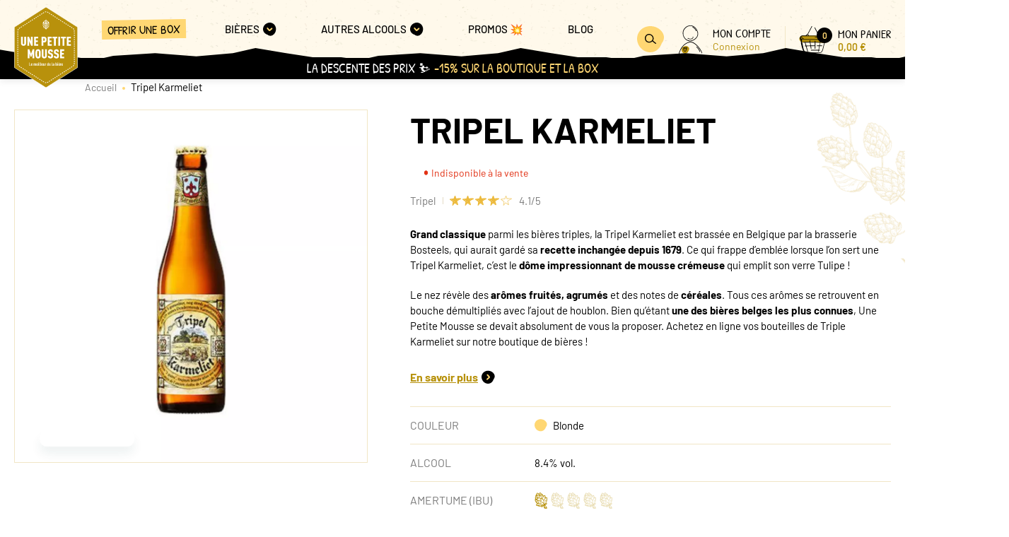

--- FILE ---
content_type: text/html; charset=UTF-8
request_url: https://unepetitemousse.fr/produit/brasserie-bosteels-biere-tripel-karmeliet
body_size: 131920
content:
<!DOCTYPE html>

<html lang="fr">
    <head>
        <meta charset="utf-8">
        <meta http-equiv="X-UA-Compatible" content="IE=edge">

                
        <title>Bière Tripel Karmeliet - Brasserie Bosteels | Une Petite Mousse</title>

        <meta content="width=device-width, initial-scale=1, maximum-scale=1, user-scalable=no" name="viewport">

                <link rel="apple-touch-icon" sizes="57x57" href="/UnePetiteMousseTheme/images/apple-icon-57x57.png">
    <link rel="apple-touch-icon" sizes="60x60" href="/UnePetiteMousseTheme/images/apple-icon-60x60.png">
    <link rel="apple-touch-icon" sizes="72x72" href="/UnePetiteMousseTheme/images/apple-icon-72x72.png">
    <link rel="apple-touch-icon" sizes="76x76" href="/UnePetiteMousseTheme/images/apple-icon-76x76.png">
    <link rel="apple-touch-icon" sizes="114x114" href="/UnePetiteMousseTheme/images/apple-icon-114x114.png">
    <link rel="apple-touch-icon" sizes="120x120" href="/UnePetiteMousseTheme/images/apple-icon-120x120.png">
    <link rel="apple-touch-icon" sizes="144x144" href="/UnePetiteMousseTheme/images/apple-icon-144x144.png">
    <link rel="apple-touch-icon" sizes="152x152" href="/UnePetiteMousseTheme/images/apple-icon-152x152.png">
    <link rel="apple-touch-icon" sizes="180x180" href="/UnePetiteMousseTheme/images/apple-icon-180x180.png">
    <link rel="icon" type="image/png" sizes="192x192"  href="/UnePetiteMousseTheme/images/android-icon-192x192.png">
    <link rel="icon" type="image/png" sizes="32x32" href="/UnePetiteMousseTheme/images/favicon-32x32.png">
    <link rel="icon" type="image/png" sizes="96x96" href="/UnePetiteMousseTheme/images/favicon-96x96.png">
    <link rel="icon" type="image/png" sizes="16x16" href="/UnePetiteMousseTheme/images/favicon-16x16.png">
    <link rel="manifest" href="/UnePetiteMousseTheme/images/manifest.json">
    <meta name="msapplication-TileColor" content="#ffffff">
    <meta name="msapplication-TileImage" content="/UnePetiteMousseTheme/images/ms-icon-144x144.png">
    <meta name="theme-color" content="#ffffff">

        <meta property="description" content="Grand classique parmi les bières triples, la Tripel Karmeliet est brassée en Belgique par la brasserie Bosteels, qui aurait gardé sa recette inchangée depuis 1679. Cette bière à la belle robe dorée est brassée avec du malt d&#039;orge, de froment et d&#039;avoine e">
    <meta property="og:title" content="Bière Tripel Karmeliet - Brasserie Bosteels">
    <meta property="og:description" content="Grand classique parmi les bières triples, la Tripel Karmeliet est brassée en Belgique par la brasserie Bosteels, qui aurait gardé sa recette inchangée depuis 1679. Cette bière à la belle robe dorée est brassée avec du malt d&#039;orge, de froment et d&#039;avoine e">
    <meta property="og:image" content="https://unepetitemousse.fr/media/cache/sylius_shop_homepage_hero_desktop_thumbnail/83/11/ee2bb9ba5627a0242c203db596fe.png">
    <meta property="og:type" content="website">
    <meta property="og:url" content="https://unepetitemousse.fr/produit/brasserie-bosteels-biere-tripel-karmeliet">
    <meta property="og:site_name" content="Une Petite Mousse">
    <meta property="og:locale" content="fr_FR">

            <link rel="stylesheet" href="/UnePetiteMousseTheme/UnePetiteMousseTheme.8aeafb55.css">

        <script type="text/javascript">
    window.dataLayer = window.dataLayer || [];
            window.dataLayer.push({"env":"prod","route":"sylius_shop_product_show","channel":{"code":"upm","name":"Une Petite Mousse"},"locale":"fr_FR","currency":"EUR"});
    </script>

<!-- Google Tag Manager  -->
<script>(function(w,d,s,l,i){w[l]=w[l]||[];w[l].push({'gtm.start':
            new Date().getTime(),event:'gtm.js'});var f=d.getElementsByTagName(s)[0],
        j=d.createElement(s),dl=l!='dataLayer'?'&l='+l:'';j.async=true;j.src=
        'https://srv.unepetitemousse.fr/1ly4gjbid0yld7d.js?id='+i+dl;f.parentNode.insertBefore(j,f);
    })(window,document,'script','dataLayer', 'GTM-NMMNNM');</script>
<!-- End Google Tag Manager -->

<script type="text/javascript">
    var gtmEnhancedEcommerceCurrencyCode = 'EUR';
    var gtmEnhancedEcommerceUAEnabled = '1';
    var gtmEnhancedEcommerceGA4Enabled = '1';
</script>
<script type="text/javascript">
    var productImpressions = window.productImpressions || (window.productImpressions = []);
</script>
<script type="text/javascript">
    var productDetails = window.productDetails || (window.productDetails = []);
</script>
<script type="text/javascript">
    var checkoutStepsConfiguration = window.checkoutStepsConfiguration || (window.checkoutStepsConfiguration = {"enabled":true,"steps":{"1":[{"event":"click","selector":"a[href$='\/checkout\/']"}],"2":[{"event":"submit","selector":"form[name=sylius_checkout_address]"}],"3":[{"event":"submit","selector":"form[name=sylius_checkout_select_shipping]","option":"enhancedEcommerceCheckoutGetChoiceValue"}],"4":[{"event":"submit","selector":"form[name=sylius_checkout_select_payment]","option":"enhancedEcommerceCheckoutGetChoiceValue"}]}});
</script>


    </head>

    <body data-controller="user-info" data-action="product-add-to-cart:added->user-info#update">
        



        <div data-route="sylius_shop_product_show">
                            <a href="#main_content" class="c-skip-link">Aller au contenu</a>                <header role="banner" class="c-header" data-controller="nav" data-action="resize@window->nav#resize">
                    <div class="c-header__wrapper">
    <div class="c-header__search-modal-slot" id="search-modal-slot"></div>

<div class="c-header__toggle">
    <button type="button" class="c-button" data-color="dark" data-rounded="true" data-action="click->nav#toggle"
            data-nav-target="toggle" aria-expanded="false">
        <span class="c-button__icon" data-icon="menu"><svg width="18px" height="14px" viewBox="0 0 18 14" version="1.1" xmlns="http://www.w3.org/2000/svg">
    <path d="M16.8101 1.45213C17.6789 1.47534 17.6784 0.0935694 16.8101 0.0703557C11.4227 -0.0744538 6.03104 0.00430705 0.649875 0.306362C-0.213789 0.354724 -0.219457 1.73677 0.649875 1.68813C6.03104 1.38608 11.4227 1.30732 16.8101 1.45213ZM16.991 7.42074C17.8596 7.43041 17.8604 6.04864 16.991 6.03897L1.37222 5.86486C0.5037 5.85519 0.50316 7.23696 1.37222 7.24663L16.991 7.42074ZM17.3487 12.0116C12.1926 11.8605 7.03035 12.0622 1.90046 12.6155C1.53826 12.6544 1.22572 12.9048 1.22572 13.3064C1.22572 13.6496 1.53583 14.0365 1.90046 13.9972C7.03035 13.444 12.1926 13.2422 17.3487 13.3934C18.2175 13.4188 18.2167 12.0371 17.3487 12.0116Z"
          id="iconburger-menu" fill="currentColor" fill-rule="evenodd" stroke="none"/>
</svg></span>
        <span class="c-button__icon" data-icon="cross"><svg width="15px" height="15px" viewBox="0 0 15 15" version="1.1" xmlns="http://www.w3.org/2000/svg">
    <path d="M8.7701 8.0512C10.9864 5.97005 12.8852 3.59523 14.8211 1.27382C15.4213 0.554176 14.3683 -0.478855 13.7621 0.247749C11.8621 2.52506 10.0004 4.85344 7.83806 6.90674C6.22557 4.90916 4.71131 2.83729 3.15272 0.802568C2.58367 0.0608744 1.28385 0.782836 1.85889 1.53381C3.47857 3.64863 5.05273 5.79826 6.72752 7.87361C4.82871 9.47539 2.72504 10.7928 0.392548 11.7631C-0.490371 12.1311 0.271551 13.3812 1.14848 13.0156C3.53847 12.0208 5.70444 10.6547 7.65836 9.01227C9.45894 11.1282 11.4416 13.0713 13.6256 14.8216C14.3623 15.4136 15.4273 14.3922 14.6846 13.7967C12.5234 12.0638 10.5551 10.144 8.7701 8.0512"
          id="Fill-1" fill="currentColor" fill-rule="evenodd" stroke="none"/>
</svg></span>
        <span class="u-visually-hidden">Ouvrir le menu</span>
    </button>
</div>
<div class="c-header__logo">
    <a href="/">
        <span class="u-visually-hidden">Accueil</span>
        <svg width="64px" height="81px" viewBox="0 0 64 81" version="1.1" xmlns:xlink="http://www.w3.org/1999/xlink" xmlns="http://www.w3.org/2000/svg">
  <g id="logo">
    <path d="M2.03863e-17 20.6412L2.03863e-17 60.0345C2.03863e-17 60.3889 0.179951 60.7178 0.481093 60.9078L31.2747 80.5076C31.6162 80.7269 32.0532 80.7269 32.3985 80.5076L63.1921 60.9078C63.4895 60.7178 63.6731 60.3889 63.6731 60.0345L63.6731 20.6412C63.6731 20.2868 63.4932 19.9579 63.1921 19.7679L32.3948 0.164428C32.0532 -0.0548094 31.6162 -0.0548094 31.271 0.164428L0.481093 19.7679C0.183623 19.9579 0 20.2868 2.03863e-17 20.6412Z" transform="translate(0.1652832 0.15986633)" id="Path" fill="#B8910C" stroke="none" />
    <path d="M31.9982 80.9963C31.7705 80.9963 31.5465 80.9342 31.3481 80.8063L0.554542 61.2029C0.205658 60.98 0 60.6036 0 60.1907L0 20.8011C0 20.3918 0.20933 20.0118 0.554542 19.7889L31.3518 0.189092C31.7448 -0.0630307 32.2552 -0.0630307 32.6519 0.189092L63.4455 19.7926C63.7943 20.0155 64 20.3918 64 20.8047L64 60.198C64 60.6073 63.7907 60.9873 63.4455 61.2102L32.6519 80.81C32.4535 80.9342 32.2295 81 32.0018 81L31.9982 80.9963ZM31.9982 0.327943C31.8329 0.327943 31.6676 0.37179 31.5244 0.463139L0.734492 20.0666C0.481093 20.2274 0.330522 20.5014 0.330522 20.8011L0.330522 60.1944C0.330522 60.494 0.481093 60.768 0.734492 60.9288L31.5281 80.5286C31.8145 80.7113 32.1855 80.7113 32.4719 80.5286L63.2655 60.9288C63.5189 60.768 63.6695 60.494 63.6695 60.1944L63.6695 20.8011C63.6695 20.5014 63.5189 20.2274 63.2655 20.0666L32.4719 0.463139C32.3287 0.37179 32.1634 0.327943 31.9982 0.327943Z" id="Shape" fill="#FFFFFF" stroke="none" />
    <path d="M3.31623 17.74L3.31623 24.434C3.31623 25.0186 2.97102 25.2452 2.56338 25.2452C2.15574 25.2452 1.81052 25.0186 1.81052 24.434L1.81052 17.74L0 17.74L0 21.3208C0.0110174 21.2989 0.0293797 21.288 0.0367246 21.288C0.0587594 21.288 0.0771217 21.2989 0.0771217 21.3391C0.0771217 21.3683 0.0587594 21.3903 0.0367246 21.3903C0.0293797 21.3903 0.00734492 21.3756 0 21.3537L0 24.3463C0 24.5546 0.0257072 24.7519 0.0661043 24.9419L0.087051 24.9138L0.106501 24.9017L0.106501 24.9017C0.106501 24.9638 0.095484 24.9748 0.0771217 24.9821C0.176278 25.4279 0.378264 25.8152 0.675733 26.1221C1.1605 26.6154 1.79583 26.8712 2.56338 26.8712C3.33092 26.8712 3.96626 26.6191 4.45102 26.1221C4.88437 25.68 5.12676 25.0698 5.12676 24.3463L5.12676 17.74L3.31623 17.74ZM9.93401 17.74L9.93401 22.1539L9.69897 21.6022L9.68796 21.6132C9.67816 21.618 9.67 21.6099 9.66456 21.5996L9.65858 21.5839C9.64756 21.5583 9.64021 21.5364 9.65858 21.5291C9.66225 21.5291 9.66959 21.5364 9.67327 21.5401L9.59247 21.3537L9.57016 21.3315L9.55575 21.3062L9.55575 21.3062C9.54473 21.277 9.54106 21.2697 9.55575 21.2624L8.05004 17.7436L6.47088 17.7436L6.47088 22.987L6.48557 22.987L6.48557 22.914L6.55626 22.9784C6.57554 22.9989 6.5884 23.0218 6.5884 23.0565C6.5884 23.1259 6.53698 23.2026 6.53698 23.2611L6.51821 23.247L6.47088 23.2319L6.47088 24.2952L6.51495 24.2952C6.55535 24.2952 6.5884 24.2952 6.65083 24.3573C6.65083 24.3982 6.61087 24.4064 6.56857 24.408L6.53698 24.4084C6.51495 24.4084 6.49291 24.4084 6.47088 24.3975L6.47088 24.5582C6.47088 24.5582 6.4819 24.5582 6.48557 24.5656L6.47088 24.5656L6.47088 25.8408C6.47088 25.8225 6.47455 25.8079 6.48557 25.8079C6.51495 25.8079 6.53698 25.8262 6.53698 25.8773C6.53698 25.8956 6.51495 25.9102 6.48557 25.9102C6.47578 25.9102 6.47251 25.9037 6.47142 25.8951L6.47088 26.7725L8.2814 26.7725L8.2814 22.3586L10.2058 26.7725L11.7482 26.7725L11.7482 17.7436L9.93768 17.7436L9.93401 17.74ZM23.1622 17.74L20.5988 17.74L20.5988 18.014L20.8486 18.0067L20.8486 17.9336L20.9193 17.9948C20.9385 18.0149 20.9514 18.0378 20.9514 18.0725C20.9514 18.1419 20.9037 18.2223 20.9073 18.2771C20.8522 18.2223 20.7457 18.2259 20.6649 18.2296L20.7421 18.1455C20.7127 18.0798 20.6613 18.0725 20.5952 18.0177L20.5952 20.2466L20.6062 20.2466L20.6062 20.2977L20.5952 20.2977L20.5952 21.2514C20.6588 21.2685 20.6833 21.3018 20.6936 21.3524L20.7017 21.4414C20.6539 21.4414 20.6172 21.4122 20.5952 21.3683L20.5952 21.4999C20.6547 21.467 20.73 21.4512 20.7982 21.4431L20.9183 21.4341L20.9183 21.4341C20.9183 21.456 20.9404 21.456 20.9404 21.4743C20.9404 21.5337 20.8529 21.5617 20.7594 21.5752L20.6497 21.5856L20.5915 21.5876L20.5915 21.942L20.6503 21.668C20.7053 21.668 20.7788 21.741 20.8118 21.7812C20.8192 21.9785 20.7531 22.048 20.6613 22.0516L20.6319 22.0425C20.6163 22.0352 20.5988 22.0224 20.5915 22.0005L20.5915 26.7652L22.402 26.7652L22.402 23.8859C22.402 23.8859 22.3983 23.8932 22.391 23.8932C22.3469 23.8932 22.3396 23.8676 22.3396 23.8603C22.3396 23.8106 22.3396 23.796 22.364 23.7922L22.3873 23.7909C22.3947 23.7909 22.3983 23.7909 22.402 23.7982L22.402 23.5023L23.1549 23.5023C25.116 23.5023 25.7036 22.3732 25.7036 20.5974C25.7036 18.8215 25.116 17.7327 23.1549 17.7327L23.1622 17.74ZM23.1439 21.8835L22.38 21.8835L22.38 19.3623L23.1439 19.3623C23.7162 19.3623 23.8396 19.8368 23.8648 20.3249L23.8705 20.5197L23.8691 20.7989C23.856 21.3248 23.7616 21.8835 23.1439 21.8835ZM24.2089 30.4192L24.2089 37.1132C24.2089 37.6979 23.8637 37.9244 23.456 37.9244C23.0484 37.9244 22.7032 37.6979 22.7032 37.1132L22.7032 30.4192L20.8926 30.4192L20.8926 32.206L20.911 32.206L20.911 32.2754L20.8926 32.2571L20.8926 34.2522C20.8926 34.2522 20.911 34.2632 20.911 34.2668C20.911 34.296 20.9037 34.3107 20.8926 34.318L20.8926 37.0255C20.8926 37.749 21.135 38.3556 21.5684 38.8014C22.0531 39.2947 22.6885 39.5504 23.456 39.5504C24.2236 39.5504 24.8589 39.2983 25.3437 38.8014C25.777 38.3592 26.0194 37.749 26.0194 37.0255L26.0194 30.4192L24.2089 30.4192ZM19.1482 31.2194C18.7259 30.7261 18.1677 30.3205 17.1467 30.3205C16.1258 30.3205 15.5896 30.7261 15.1709 31.2194C14.6351 31.8548 14.5221 32.9108 14.4997 33.9094L14.4946 34.3324L14.4946 35.5386L14.4997 35.9616C14.5221 36.9602 14.6351 38.0162 15.1709 38.6516C15.5896 39.1448 16.1258 39.5504 17.1467 39.5504C18.1677 39.5504 18.7259 39.1448 19.1482 38.6516C19.684 38.0162 19.7971 36.9602 19.8195 35.9616L19.8245 35.5386L19.8245 34.3324L19.8195 33.9094C19.7971 32.9108 19.684 31.8548 19.1482 31.2194ZM17.7637 37.5736C17.6609 37.7783 17.4699 37.9281 17.1394 37.9281C16.8089 37.9281 16.6436 37.7746 16.5408 37.5736C16.4526 37.4037 16.3966 37.1187 16.3608 36.7675L16.3348 36.4513L16.3348 36.4513L16.317 36.1096L16.3021 35.564L16.3021 35.564C16.291 35.5822 16.2764 35.5968 16.269 35.5968C16.247 35.5968 16.2286 35.5859 16.2286 35.5457C16.2286 35.5165 16.2433 35.4945 16.2653 35.4909C16.2727 35.4909 16.291 35.5055 16.3021 35.5238L16.2984 34.9355L16.3022 34.3237L16.311 33.9257L16.327 33.546C16.3574 32.9943 16.4189 32.5337 16.5408 32.2973C16.6436 32.0927 16.8089 31.9429 17.1394 31.9429C17.4699 31.9429 17.6609 32.0964 17.7637 32.2973C17.872 32.5056 17.9326 32.892 17.9661 33.3629L17.9865 33.7305L17.9987 34.1209L18.0057 34.7304L18.0046 35.3453L17.9987 35.7495L17.9865 36.1395L17.9661 36.5067C17.9326 36.9771 17.872 37.3635 17.7637 37.5736ZM13.3567 30.4192L13.356 30.784L13.3494 30.7846L13.3494 30.8759L13.356 30.8729L13.356 31.1755L13.3604 31.1902L13.356 31.1977L13.3567 31.2888L13.3384 31.2779L13.3567 31.2998L13.3567 31.7419C13.3274 31.7332 13.3003 31.715 13.2907 31.6688L13.287 31.6286L13.1878 31.7017C13.2062 31.7237 13.2429 31.7675 13.287 31.7894C13.2723 31.8004 13.2613 31.8333 13.2613 31.8588C13.2613 31.8771 13.2906 31.9027 13.298 31.9027C13.3163 31.9027 13.332 31.8917 13.343 31.8808L13.3604 31.8588L13.3604 31.9831C13.3531 31.9575 13.331 31.9429 13.3017 31.9429C13.2943 31.9429 13.2686 31.9612 13.2686 31.994L13.3017 32.0087L13.33 32.0023L13.3604 31.9904L13.3604 32.301C13.3494 32.29 13.331 32.2791 13.3127 32.2791C13.3053 32.2791 13.2796 32.3156 13.2796 32.3339L13.3111 32.3474L13.3111 32.3474L13.3385 32.3456L13.3641 32.3375L13.3641 32.6298C13.3283 32.6024 13.3007 32.5915 13.2753 32.5908L13.2502 32.5933L13.1144 32.5933C13.1841 32.6993 13.2245 32.6993 13.276 32.6993L13.3177 32.6938L13.3567 32.6773L13.3567 39.4481L11.5462 39.4481L11.5462 34.7455L10.5547 37.8404L9.62552 37.8404L8.6552 34.7601L8.65599 39.4518L6.84547 39.4518L6.84547 30.4228L8.43932 30.4228L9.2546 32.6043L9.19952 32.6298C9.12974 32.6627 8.99386 32.7321 9.01957 32.7906C9.02324 32.8016 9.03793 32.7943 9.04527 32.8089C9.09522 32.7826 9.18982 32.7376 9.23319 32.6701L9.2546 32.6152L9.55942 33.4227L9.54473 33.43L9.55942 33.4593L9.57411 33.452L10.0075 34.6103C10.0001 34.6139 9.99644 34.6212 10.0001 34.6322L10.01 34.6451L10.01 34.6451L10.0258 34.6505L10.0552 34.7309L9.98038 34.7605C9.95513 34.7674 9.93034 34.7692 9.9083 34.7601C9.92299 34.793 9.91565 34.8587 9.93401 34.8989C9.94319 34.9209 9.95696 34.9309 9.97441 34.9378L10.0368 34.9574L10.0148 34.9136L10.1727 34.8405L10.1337 34.8291L10.1029 34.8259L11.7519 30.4192L13.3567 30.4192ZM17.3267 17.74L13.1474 17.74L13.1474 26.7689L17.3267 26.7689L17.3267 25.1465L15.0571 25.1465L15.0608 25.1685C15.0608 25.1831 15.0608 25.2086 15.0277 25.2086C15.0081 25.2086 15.0016 25.1989 14.9994 25.187L14.9983 25.1465L14.9543 25.1465L14.9543 23.0272L16.9925 23.0272L16.9925 21.4049L14.9543 21.4049L14.9543 21.0395C14.9322 21.0578 14.9102 21.076 14.8918 21.0979L14.8423 21.0756C14.8175 21.0623 14.7927 21.045 14.7927 21.0285C14.7901 20.9111 14.8062 20.8775 14.8383 20.8666L14.8845 20.8604L14.9543 20.8604L14.9543 20.4073C14.9029 20.4073 14.8331 20.3781 14.7596 20.3489C14.7706 20.3562 14.7706 20.3672 14.7706 20.3708C14.7706 20.3854 14.7449 20.4147 14.7082 20.4183C14.7009 20.4183 14.6752 20.3927 14.6715 20.3745C14.6715 20.3489 14.6825 20.316 14.6972 20.305C14.6531 20.2831 14.6164 20.2393 14.598 20.2173L14.6972 20.1443C14.7005 20.2368 14.7393 20.2579 14.7865 20.2637L14.8604 20.268C14.8971 20.2713 14.931 20.2819 14.9506 20.3233L14.9506 19.3587L17.323 19.3587L17.323 17.7363L17.3267 17.74ZM50.2466 17.74L46.0674 17.74L46.0674 26.7689L50.2466 26.7689L50.2466 25.1465L47.8742 25.1465L47.8742 23.0272L49.9124 23.0272L49.9124 21.4049L48.0542 21.4049L48.0542 21.467L47.9881 21.467L47.9881 21.4049L47.8705 21.4049L47.8705 20.8604C47.8705 20.9014 47.8306 20.9119 47.7883 20.9145L47.7567 20.9152C47.7053 20.9152 47.6649 20.9152 47.5951 20.8093L47.731 20.8093C47.7714 20.802 47.8044 20.802 47.8705 20.8604L47.8705 20.7325L47.8669 20.7252L47.868 20.6538L47.8705 20.6266L47.8705 20.6266L47.8705 20.4073L47.8559 20.4073L47.858 20.3896L47.8705 20.3672L47.8705 20.0602L47.8338 20.0456L47.8338 20.0456C47.8448 20.0529 47.8448 20.0639 47.8448 20.0675C47.8448 20.0821 47.8191 20.1114 47.7824 20.115C47.7751 20.115 47.7494 20.0895 47.7457 20.0712C47.7457 20.0456 47.7567 20.0127 47.7714 20.0018C47.7273 19.9798 47.6906 19.936 47.6722 19.9141L47.7714 19.841C47.7714 19.936 47.8155 19.9543 47.8669 19.9579L47.8669 19.545C47.8485 19.5267 47.8338 19.5085 47.8228 19.4902L47.8669 19.5194L47.8669 19.3587L50.2393 19.3587L50.2393 17.7363L50.2466 17.74ZM40.2428 17.74L40.2428 19.3623L41.7706 19.3623L41.7706 26.7689L43.5811 26.7689L43.5811 20.0858L43.526 20.0858L43.5811 20.0566L43.5811 19.735L43.5315 19.7126C43.5067 19.6994 43.482 19.682 43.482 19.6656C43.4788 19.5247 43.5026 19.5045 43.5488 19.4993L43.5848 19.4975L43.5848 19.3623L45.1125 19.3623L45.1125 17.74L40.2428 17.74ZM36.5226 17.7363L36.5226 19.3587L34.9949 19.3587L34.9949 26.7652L33.772 26.7652C33.7692 26.7378 33.7685 26.7289 33.7544 26.7262L33.7352 26.725C33.7132 26.725 33.7077 26.7271 33.7063 26.7405L33.7059 26.7652L33.1807 26.7652L33.1807 25.5704L33.2431 25.5083L33.1807 25.5192L33.1807 25.4242C33.2395 25.395 33.2725 25.3183 33.2688 25.1721L33.2289 25.1351L33.1807 25.0954L33.1807 24.9675C33.2872 24.9565 33.3937 24.9309 33.3937 24.8652C33.39 24.8469 33.368 24.8469 33.368 24.825C33.3362 24.825 33.2945 24.8266 33.2497 24.832L33.1807 24.8433L33.1807 24.35L33.1948 24.3678L33.2064 24.3719L33.2064 24.3719C33.2174 24.3719 33.2395 24.3536 33.2395 24.3207C33.2395 24.3025 33.2137 24.2878 33.2027 24.2878L33.1876 24.2952L33.1807 24.3025L33.1807 22.3074L33.2174 22.3622L33.2174 22.2453L33.1807 22.2453L33.1807 21.6168C33.2468 21.6205 33.3166 21.6241 33.357 21.6643C33.3533 21.6095 33.401 21.5291 33.401 21.4597C33.401 21.425 33.3882 21.4021 33.3689 21.382L33.2982 21.3208L33.2982 21.3976L33.1807 21.3976L33.1807 19.3623L31.653 19.3623L31.653 17.7363L36.5226 17.7363ZM28.6232 23.0272L30.6577 23.0272L30.6577 21.4049L29.2769 21.4049C29.3151 21.4049 29.3251 21.4446 29.3275 21.4867L29.3283 21.5182C29.3283 21.5693 29.3283 21.6095 29.2181 21.6753L29.2181 21.5401C29.2181 21.4999 29.2181 21.467 29.2769 21.4049L28.6232 21.4049L28.6232 21.3391L28.5819 21.3359C28.5727 21.3327 28.5681 21.3263 28.5681 21.3135C28.5681 21.2843 28.5864 21.2806 28.6232 21.2806L28.6232 19.3623L30.9956 19.3623L30.9956 17.74L26.8163 17.74L26.8163 26.7689L30.9956 26.7689L30.9956 25.1465L28.6232 25.1465L28.6232 23.0272ZM38.5535 26.725C38.5535 26.7031 38.5535 26.6922 38.5866 26.6885C38.6061 26.6885 38.6127 26.6934 38.6149 26.7031L38.6159 26.7652L39.0199 26.7652L39.009 26.7387C39.0069 26.7311 39.0052 26.7226 39.0052 26.7141C39.0052 26.6922 39.0273 26.6812 39.0383 26.6812C39.0713 26.6812 39.097 26.6922 39.097 26.7141C39.097 26.7506 39.075 26.7579 39.053 26.7689L39.288 26.7689L39.288 25.1831L39.2807 25.1831L39.2828 25.1674C39.2839 25.1636 39.2856 25.1599 39.288 25.1575L39.288 17.74L37.4775 17.74L37.4775 26.7689L38.5609 26.7689L38.5572 26.725L38.5535 26.725ZM43.4673 32.0452L43.4673 30.4228L39.288 30.4228L39.288 37.5334L39.3394 37.5334L39.3394 37.57L39.288 37.5517L39.288 37.7198C39.3027 37.6997 39.3165 37.6878 39.3266 37.681L39.3431 37.6723L39.3651 37.6723C39.3468 37.7015 39.3357 37.7234 39.288 37.7308L39.288 39.4518L39.6846 39.4518C39.6846 39.4335 39.6956 39.4225 39.714 39.4225L39.714 39.4518L43.4673 39.4518L43.4673 37.8294L41.0985 37.8294L41.0985 35.7101L43.1367 35.7101L43.1367 34.0878L41.0985 34.0878L41.0985 32.0452L43.4673 32.0452ZM36.6732 34.2632L35.5384 33.8064C35.3952 33.7479 35.285 33.6931 35.2006 33.631C35.2006 33.6383 35.2006 33.6493 35.1932 33.6493C35.1785 33.6493 35.1687 33.6347 35.1627 33.6195L35.1565 33.5981C34.9618 33.441 34.9141 33.2437 34.9141 32.8564C34.9141 32.5531 34.9508 32.3631 35.0683 32.2096C35.1712 32.0708 35.3364 31.9685 35.5898 31.9685C35.8432 31.9685 36.0085 32.0562 36.1113 32.195C36.2656 32.3996 36.2656 32.6883 36.2656 33.0062L38.0761 33.0062C38.0761 32.0927 37.8704 31.3692 37.3746 30.9125C36.978 30.5434 36.3941 30.3425 35.5898 30.3425C34.8994 30.3425 34.3522 30.5471 33.9189 30.9125C33.3717 31.3802 33.1036 32.0781 33.1036 32.9148C33.1036 34.1316 33.39 34.6578 34.0621 35.0232C34.0731 35.0122 34.0841 35.0049 34.0915 35.0049C34.108 35.0049 34.1225 35.0111 34.1287 35.0311L34.1319 35.0561C34.1882 35.0877 34.2461 35.1178 34.3079 35.1462L34.5248 35.2388C34.5248 35.2388 34.5358 35.2205 34.5432 35.2205C34.5762 35.2205 34.5946 35.2351 34.5946 35.2534L34.5836 35.2643L34.9875 35.4288L34.9984 35.4152L35.0133 35.4105L35.0133 35.4105C35.0133 35.4105 35.0316 35.4178 35.0316 35.447L35.5494 35.659C36.1995 35.9257 36.339 36.0792 36.339 36.9415C36.339 37.3106 36.2876 37.5517 36.1591 37.7015C36.0452 37.855 35.8653 37.9281 35.5862 37.9281C35.3071 37.9281 35.1455 37.8331 35.0426 37.7271L35.0279 37.7417C35.0573 37.8075 35.1087 37.8148 35.1785 37.8733L34.9214 37.8733L34.9214 37.95L34.8507 37.8861C34.8315 37.866 34.8186 37.844 34.8186 37.8111C34.8186 37.7417 34.8664 37.665 34.8664 37.6065C34.8957 37.6358 34.9435 37.6467 34.9949 37.654C34.9545 37.5992 34.9251 37.5371 34.9031 37.4677L34.8149 37.5298C34.8149 37.4333 34.7732 37.4146 34.7229 37.4096L34.6452 37.4043C34.5946 37.3969 34.552 37.3712 34.5505 37.2631C34.5762 37.2631 34.6084 37.2713 34.6442 37.2836L34.7599 37.3288C34.7488 37.3215 34.7488 37.3106 34.7488 37.3069C34.7488 37.2923 34.7782 37.2631 34.8113 37.2631C34.8186 37.2631 34.8443 37.2923 34.848 37.3069C34.848 37.3325 34.837 37.3654 34.8223 37.3763C34.8517 37.3909 34.8774 37.4129 34.8957 37.4348C34.8664 37.3179 34.8517 37.1827 34.8443 37.0255C34.8223 37.0146 34.8149 36.9854 34.8149 36.9671C34.8149 36.9305 34.8186 36.9232 34.8443 36.9196L34.8443 36.8903L33.0338 36.8903C33.0338 37.8148 33.188 38.4506 33.6324 38.8927C34.0401 39.2983 34.7011 39.5504 35.5972 39.5504C36.4933 39.5504 37.1653 39.2727 37.573 38.8781C38.043 38.4214 38.1569 37.7892 38.1569 36.8757C38.1569 35.2388 37.8264 34.7345 36.6769 34.2632L36.6732 34.2632ZM30.8413 34.318L30.845 34.3253L30.8325 34.3334L30.8193 34.3362L30.8193 34.3362L30.8098 34.3311L30.8046 34.307L30.7275 34.2705L30.7275 34.2851L30.6136 34.2485L30.6761 34.2485L29.5743 33.8028C29.0528 33.5872 28.95 33.4227 28.95 32.8527C28.95 32.5494 28.9867 32.3594 29.1043 32.206C29.2071 32.0671 29.3724 31.9648 29.6258 31.9648C29.8792 31.9648 30.0444 32.0525 30.1472 32.1914C30.3015 32.396 30.3015 32.6846 30.3015 33.0025L32.112 33.0025C32.112 32.089 31.9064 31.3656 31.4106 30.9088C31.0139 30.5398 30.43 30.3388 29.6258 30.3388C28.9353 30.3388 28.3881 30.5434 27.9548 30.9088C27.4076 31.3765 27.1395 32.0744 27.1395 32.9112C27.1395 34.318 27.5214 34.8003 28.4395 35.1803L29.5854 35.648C30.2354 35.9147 30.3749 36.0682 30.3749 36.9305C30.3749 37.2996 30.3235 37.5408 30.195 37.6906C30.0811 37.844 29.9012 37.9171 29.6221 37.9171C29.343 37.9171 29.163 37.8148 29.0602 37.7015C28.8949 37.5115 28.8692 37.2448 28.8692 36.8794L27.0587 36.8794C27.0587 37.8038 27.2129 38.4396 27.6573 38.8818C28.065 39.2873 28.726 39.5395 29.6221 39.5395C30.5182 39.5395 31.1902 39.2618 31.5979 38.8671C32.0679 38.4104 32.1818 37.7783 32.1818 36.8648C32.1818 35.3009 31.8696 34.7711 30.8413 34.318ZM24.5063 8.40775L24.7086 8.62239L24.817 8.72794L24.8973 8.79896L24.9322 8.82523C24.9366 8.82813 24.9404 8.83026 24.9434 8.83161L25.0333 8.86952L25.1199 8.89495L25.1453 8.89738L25.1453 8.89738L25.1894 8.89224L25.2679 8.86359L25.3253 8.83527C25.5383 8.722 25.6889 8.56853 25.799 8.41872C25.8541 8.52468 25.9239 8.68546 25.957 8.89738C25.9717 8.9997 25.991 9.12072 25.9756 9.25857L25.957 9.36509C25.9533 9.39067 25.9459 9.41625 25.9349 9.44182C25.8835 9.58311 25.8076 9.69029 25.7475 9.76121L25.6742 9.84011C25.643 9.87208 25.6092 9.90907 25.5724 9.95184L25.452 10.0982L25.3838 10.1857L25.3838 10.1857L25.1417 10.5124C24.9682 10.2215 24.8171 10.0396 24.696 9.92285L24.572 9.80738C24.4951 9.73116 24.3909 9.60886 24.3411 9.44182L24.3223 9.36712L24.319 9.34317C24.286 9.14951 24.3117 8.99604 24.3301 8.89373C24.3668 8.69276 24.4402 8.52834 24.5063 8.40775ZM23.9518 7.96197C24.0032 8.01313 24.0693 8.10082 24.106 8.22506C24.1533 8.38426 24.1255 8.53229 24.0817 8.66513L24.0252 8.817C23.9812 8.92296 23.9004 9.08374 23.7535 9.24816C23.625 9.21528 23.445 9.14585 23.2834 8.99604C23.1879 8.912 23.0814 8.80969 23.0447 8.64526C23.0106 8.49649 23.0477 8.36264 23.0837 8.27566L23.1218 8.19582C23.1732 8.10082 23.232 8.0314 23.2761 7.9912C23.3862 8.09351 23.4927 8.14102 23.5588 8.16294C23.5992 8.17756 23.6323 8.18486 23.6727 8.18486C23.7881 8.17964 23.8717 8.08494 23.9167 8.01926L23.9518 7.96197L23.9518 7.96197ZM26.3903 7.86697L26.4254 7.92418C26.4704 7.98964 26.554 8.0836 26.6694 8.08621C26.6964 8.08864 26.72 8.08458 26.7448 8.07727L26.7833 8.06428C26.853 8.04236 26.9559 7.99851 27.066 7.89255C27.1101 7.93274 27.1689 7.99851 27.2203 8.09351L27.2591 8.17335C27.2962 8.26033 27.3352 8.39418 27.3011 8.54295C27.2644 8.71103 27.1542 8.80969 27.0624 8.89738C26.9277 9.02223 26.7829 9.09125 26.6639 9.12982L26.596 9.14951C26.4454 8.98508 26.3646 8.82431 26.3205 8.71834C26.2508 8.55391 26.17 8.35295 26.2361 8.13005C26.2728 8.00947 26.3426 7.92178 26.3903 7.86697ZM24.4476 6.87675C24.5761 7.0156 24.69 7.12156 24.7781 7.19464C24.9638 7.35095 25.0517 7.38789 25.0989 7.3966L25.1307 7.39926L25.1633 7.39533C25.1897 7.38892 25.2272 7.37256 25.2865 7.33214L25.3931 7.2517L25.4612 7.19464L25.4612 7.19464C25.5934 7.08137 25.6999 6.9754 25.7844 6.8804L25.8187 7.0132C25.8461 7.14423 25.8646 7.32307 25.8301 7.52654L25.7954 7.68061L25.7954 7.68061L25.7631 7.77727C25.7328 7.85623 25.6836 7.96093 25.6081 8.07159C25.4664 8.28143 25.2978 8.41342 25.1785 8.49057L25.1233 8.52468L25.1123 8.52468C24.9911 8.45526 24.7928 8.32006 24.6275 8.08255C24.552 7.97607 24.5028 7.87554 24.4725 7.80281L24.4329 7.69523C24.3227 7.34445 24.3998 7.03021 24.4476 6.87675ZM22.7472 6.59174C22.7142 6.66482 22.6811 6.77078 22.6664 6.89867L22.6596 7.01478C22.6591 7.08195 22.6657 7.16176 22.6921 7.24945C22.7325 7.38465 22.8023 7.476 22.8464 7.53446C22.8978 7.60388 22.9529 7.65504 22.9933 7.69158L22.9933 7.69523C22.9272 7.75735 22.8464 7.8487 22.7766 7.97293C22.6738 8.15198 22.6407 8.32371 22.626 8.42968L22.5583 8.36812C22.4442 8.25692 22.2544 8.03067 22.2221 7.70619C22.1927 7.41388 22.3065 7.18733 22.369 7.0631C22.4865 6.82559 22.6481 6.67213 22.7472 6.59174ZM27.6243 6.5077C27.7234 6.59174 27.8813 6.7452 27.9989 6.98271L28.0597 7.1134C28.1128 7.24177 28.1631 7.41701 28.1421 7.62581C28.1098 7.9532 27.92 8.1777 27.804 8.28808L27.7344 8.34929C27.7234 8.24333 27.6904 8.07524 27.5875 7.89255C27.5352 7.79937 27.4787 7.72469 27.4259 7.66697L27.3745 7.61485L27.3709 7.60754C27.4113 7.571 27.4627 7.51984 27.5178 7.45042C27.5618 7.39195 27.6316 7.30061 27.672 7.16541C27.7197 7.01925 27.7087 6.89502 27.7014 6.81463C27.6904 6.68674 27.6536 6.58078 27.6243 6.5077ZM23.2026 6.16423L23.2285 6.22047C23.2646 6.28801 23.3395 6.3939 23.4707 6.43827C23.5148 6.45289 23.5552 6.45654 23.5891 6.45608L23.669 6.44923L23.669 6.44923C23.8185 6.42313 23.9231 6.32806 23.9813 6.25988L24.0289 6.19711L24.0289 6.19711C24.084 6.44193 24.062 6.62828 24.0399 6.7452L24.0254 6.80331L23.9831 6.92737L23.9186 7.07726L23.7817 7.36641L23.6323 7.66235C23.5405 7.6185 23.3789 7.5235 23.2467 7.34811C23.1549 7.22479 23.1075 7.10289 23.0831 7.01632L23.0594 6.90598L23.0594 6.90598C23.0374 6.76713 23.0557 6.65751 23.0667 6.57712C23.0961 6.39442 23.1585 6.25192 23.2026 6.16423ZM27.0991 6.13134C27.1432 6.21903 27.2056 6.36154 27.235 6.54424C27.246 6.62462 27.2644 6.73424 27.2423 6.87309L27.2306 6.93601C27.2113 7.02131 27.1652 7.16724 27.055 7.31522C26.9228 7.49061 26.7612 7.58561 26.6694 7.62946L26.5629 7.42084L26.4252 7.13475L26.3478 6.96505C26.3049 6.86564 26.2786 6.78957 26.2618 6.71232C26.2397 6.59539 26.2177 6.40904 26.2728 6.16423C26.3022 6.20807 26.4234 6.37981 26.6327 6.41635L26.7126 6.4232C26.7465 6.42366 26.7869 6.42 26.831 6.40539C26.9622 6.36102 27.0371 6.25513 27.0733 6.18759L27.0991 6.13134ZM25.777 5.32747L25.8456 5.39758C25.9235 5.48733 26.0157 5.63257 26.0047 5.80248C26.0003 5.86825 25.9813 5.92482 25.9494 5.99033L25.8688 6.13865C25.7807 6.28846 25.6925 6.39808 25.5971 6.5077L25.4329 6.68472C25.3704 6.7495 25.3 6.81942 25.2215 6.89262L25.0976 7.00463C24.9929 6.9142 24.8841 6.80732 24.7743 6.68862L24.4705 6.3524C24.4191 6.29303 24.3796 6.23913 24.3484 6.17153C24.3154 6.0948 24.2566 5.96691 24.2566 5.79152C24.2566 5.63231 24.3072 5.5048 24.3535 5.42096L24.4035 5.34208L24.4035 5.34208L24.4989 5.43277L24.673 5.5893L24.8194 5.70901C24.8846 5.75892 24.9369 5.79335 24.9727 5.80979L25.0242 5.83034C25.0471 5.8372 25.0756 5.84268 25.1086 5.84268L25.1602 5.83399C25.1805 5.82908 25.2048 5.82148 25.2298 5.80979C25.3014 5.77691 25.435 5.66797 25.6011 5.50611L25.777 5.32747L25.777 5.32747ZM22.5893 4.92188L22.5628 5.02533C22.537 5.15139 22.5205 5.34117 22.5783 5.55767C22.6371 5.7696 22.7399 5.91941 22.8097 5.9998C22.6958 6.08749 22.5673 6.19346 22.4387 6.32135C22.2992 6.4602 22.1853 6.59905 22.0935 6.72328C22.0274 6.59174 21.8805 6.24827 21.965 5.83902C21.9965 5.6866 22.0543 5.55923 22.1098 5.46101L22.2184 5.29093L22.2184 5.29093C22.3469 5.11189 22.4865 4.9913 22.5893 4.92188ZM27.694 4.82688C27.7969 4.8963 27.9364 5.01688 28.065 5.19593L28.1329 5.29788C28.1984 5.40211 28.279 5.55349 28.3184 5.74402C28.3859 6.07141 28.3054 6.35672 28.2367 6.52509L28.1898 6.62828C28.098 6.50404 27.9842 6.36519 27.8446 6.22634C27.7161 6.09845 27.5875 5.99249 27.4737 5.90479C27.5435 5.82441 27.6463 5.67459 27.7051 5.46267C27.7629 5.24617 27.7464 5.05639 27.7205 4.93033L27.694 4.82688L27.694 4.82688ZM23.7094 3.928C23.7094 4.07416 23.7315 4.32263 23.8673 4.59302C23.9518 4.75745 24.051 4.88169 24.1317 4.96573C24.073 5.10458 23.9959 5.26901 23.882 5.44074C23.7911 5.58051 23.6961 5.69972 23.6078 5.79991L23.5238 5.89076L23.4649 5.82389C23.4014 5.74699 23.3312 5.64902 23.265 5.52844L23.2274 5.45551L23.1706 5.3271L23.1354 5.2309L23.1181 5.17766C23.0851 5.06073 23.0447 4.87438 23.0594 4.64052L23.2944 4.39571C23.4413 4.23859 23.5809 4.08147 23.7094 3.928ZM26.4638 3.91704C26.5923 4.07051 26.7319 4.22763 26.8788 4.38475L27.1138 4.62956C27.1285 4.86342 27.0881 5.04977 27.055 5.16669L27.0026 5.31613C26.9799 5.37318 26.9491 5.44231 26.9081 5.51747C26.842 5.63806 26.7718 5.73603 26.7083 5.81293L26.6486 5.88044L26.5808 5.81225C26.5087 5.73674 26.4318 5.6465 26.3557 5.54074L26.2801 5.42978C26.1663 5.25439 26.0928 5.08996 26.0414 4.95477C26.1222 4.87072 26.2214 4.74649 26.3058 4.58206C26.4417 4.31167 26.4638 4.0632 26.4638 3.91704ZM25.0903 2.64912C25.1564 2.75143 25.2739 2.89759 25.4538 3.02913C25.6448 3.16798 25.8321 3.23741 25.9533 3.27029C25.9717 3.38356 25.9827 3.54434 25.9753 3.73069L25.9642 3.88795C25.9525 4.00677 25.9288 4.15211 25.8725 4.31532C25.8137 4.49071 25.7385 4.62167 25.6675 4.73065L25.6154 4.80861C25.5267 4.93954 25.3946 5.10854 25.2064 5.28599L25.0866 5.39324C24.936 5.27266 24.7414 5.09362 24.5724 4.83418L24.5183 4.74636C24.4638 4.65283 24.3904 4.51003 24.3301 4.32994L24.2939 4.21491C24.2613 4.09959 24.2257 3.9374 24.2125 3.74165C24.2015 3.55165 24.2125 3.39087 24.2309 3.26664C24.3594 3.22279 24.5394 3.14971 24.7267 3.01086C24.8956 2.88663 25.0131 2.75143 25.0903 2.64912ZM23.8012 2.13756C23.6433 2.39334 23.5001 2.682 23.3789 3.00355C23.3642 3.04375 23.3495 3.08029 23.3385 3.12048C23.3385 3.16798 23.3532 3.19721 23.3642 3.21548C23.4156 3.29587 23.5368 3.33241 23.6764 3.29587C23.5588 3.58088 23.4156 3.79281 23.3054 3.93166C23.1567 4.12166 23.0025 4.26691 22.8744 4.37105L22.7353 4.47651L22.6003 4.56379C22.3506 4.7136 22.1229 4.79034 21.9613 4.83053C21.9173 4.56379 21.8769 4.08147 22.0678 3.55165C22.1229 3.39453 22.2331 3.10586 22.4975 2.81355C22.649 2.64912 22.8034 2.53607 22.9274 2.46014L23.0596 2.38592L23.1108 2.36046C23.3826 2.22161 23.6323 2.16314 23.8012 2.13756ZM26.4307 2.11199C26.5715 2.1333 26.7684 2.17745 26.9874 2.27193L27.1211 2.33488C27.2423 2.39334 27.4921 2.52488 27.7344 2.78797C27.8997 2.97067 28.0047 3.15194 28.0737 3.30056L28.1641 3.52607L28.1641 3.52607C28.336 4.00291 28.3204 4.44127 28.2835 4.7213L28.2706 4.80861C28.136 4.77207 27.9554 4.71269 27.7544 4.60722L27.5846 4.50969L27.5846 4.50969L27.431 4.40305C27.2914 4.29764 27.105 4.13409 26.9265 3.90608C26.8163 3.76723 26.6731 3.5553 26.5556 3.27029C26.6951 3.30683 26.8163 3.27029 26.8677 3.1899C26.8788 3.17163 26.8934 3.1424 26.8934 3.0949C26.8824 3.05471 26.8677 3.01817 26.853 2.97797C26.7319 2.65643 26.5886 2.36776 26.4307 2.11199ZM25.3069 0C25.2629 0.21193 25.2298 0.442129 25.2151 0.690598C25.2033 0.906235 25.2063 1.1103 25.2201 1.3028L25.3169 1.30771L25.4784 1.32434L25.6191 1.34831L25.6999 1.36658L25.7798 1.3888L25.8847 1.42474L26.1128 1.51541L26.5913 1.7248L27.0704 1.94328C27.1287 1.9705 27.1885 1.99871 27.2497 2.02795C26.8714 2.00237 26.4748 1.99506 26.0635 2.00237L25.8137 2.00968L25.9049 2.16287L25.9533 2.25815C25.965 2.28299 25.9803 2.31485 25.9972 2.35373L26.0511 2.49141L26.0782 2.57604L26.0782 2.57604C26.1002 2.65277 26.1222 2.75508 26.1369 2.87566L25.9469 2.77975L25.8064 2.70027L25.6999 2.6345C25.6264 2.587 25.553 2.52854 25.4722 2.45911L25.3452 2.34276L25.3452 2.34276L25.2574 2.25175L25.1747 2.14853C25.1711 2.14122 25.1564 2.11929 25.1307 2.11199C25.1233 2.11199 25.1086 2.10833 25.0903 2.11199C25.0731 2.11686 25.0609 2.12985 25.0546 2.13905L25.0499 2.14853C24.997 2.26838 24.9323 2.35783 24.8785 2.41874L24.8405 2.45911C24.8185 2.48104 24.7965 2.50296 24.7708 2.52488C24.7169 2.57117 24.6679 2.60608 24.6141 2.63829L24.5284 2.68566C24.4843 2.71124 24.4329 2.73864 24.3746 2.76742L24.1795 2.85739L24.1795 2.85739L24.2301 2.66625L24.2981 2.44164L24.3427 2.31588L24.3668 2.2618C24.3998 2.19968 24.4513 2.11199 24.532 2.01698C24.4476 2.02064 24.3668 2.02429 24.2823 2.02429C23.86 2.03525 23.4377 2.04987 23.019 2.06814L23.6975 1.7571L23.9715 1.62651L24.095 1.56389L24.1603 1.52784L24.2707 1.47594L24.4213 1.41739L24.5835 1.36658C24.7001 1.33557 24.8159 1.31745 24.9256 1.30805C24.949 1.147 24.9615 0.97214 24.9581 0.778293C24.9553 0.613865 24.9381 0.459713 24.9126 0.31738L24.8846 0.179044L25.3069 0ZM8.32547 46.9241L8.32547 43.6794L8.83962 43.6794L8.83962 46.4637L9.6953 46.4637L9.6953 46.9241L8.32547 46.9241ZM11.4471 45.8608L10.4518 45.8608L10.4561 46.0783C10.4638 46.244 10.4833 46.3682 10.5253 46.4308C10.562 46.4856 10.6244 46.5258 10.7126 46.5258C10.7934 46.5258 10.8485 46.4893 10.8962 46.4308C10.9329 46.387 10.955 46.2883 10.955 46.2152L11.436 46.2152C11.4287 46.4162 11.3736 46.6172 11.2341 46.767C11.1092 46.9022 10.9219 46.957 10.7126 46.957C10.4886 46.957 10.338 46.9058 10.1911 46.7597C10.0311 46.6005 9.98447 46.322 9.97164 46.0015L9.96706 45.7183L9.97164 45.4351C9.98447 45.1146 10.0311 44.8361 10.1911 44.6769C10.338 44.5308 10.5106 44.4869 10.7089 44.4869C10.9072 44.4869 11.0835 44.5271 11.2267 44.6769C11.3912 44.8483 11.4316 45.1396 11.4423 45.4532L11.4471 45.8608L11.4471 45.8608ZM10.8925 45.0094C10.8521 44.9546 10.797 44.9144 10.7089 44.9144C10.6208 44.9144 10.5657 44.9546 10.5253 45.0094C10.4859 45.059 10.4653 45.1664 10.4568 45.3129L10.4518 45.5064L10.4518 45.5064L10.9586 45.5064L10.9544 45.3129C10.9469 45.1664 10.9282 45.059 10.8889 45.0094L10.8925 45.0094ZM14.5907 46.9241L14.5907 45.1994C14.5907 45.0131 14.4805 44.9217 14.3483 44.9217C14.2161 44.9217 14.1096 45.0131 14.1096 45.1994L14.1096 46.9241L13.6248 46.9241L13.6248 45.1994C13.6248 45.0131 13.5183 44.9217 13.3861 44.9217C13.2539 44.9217 13.1474 45.0131 13.1474 45.1994L13.1474 46.9241L12.6627 46.9241L12.6627 44.5235L13.1291 44.5235L13.1291 44.7025C13.1694 44.6477 13.2282 44.5856 13.2906 44.5527C13.3604 44.5125 13.4449 44.4906 13.533 44.4906C13.724 44.4906 13.9003 44.5856 14.0031 44.7354C14.0619 44.666 14.139 44.6002 14.2198 44.5527C14.2932 44.5125 14.4034 44.4906 14.4768 44.4906C14.7009 44.4906 14.8257 44.549 14.9359 44.6769C15.0314 44.7865 15.0791 44.9181 15.0791 45.1958L15.0791 46.9278L14.5944 46.9278L14.5907 46.9241ZM16.9447 45.8608L15.9495 45.8608L15.9538 46.0783C15.9615 46.244 15.981 46.3682 16.023 46.4308C16.0597 46.4856 16.1221 46.5258 16.2102 46.5258C16.291 46.5258 16.3461 46.4893 16.3939 46.4308C16.4306 46.387 16.4526 46.2883 16.4526 46.2152L16.9337 46.2152C16.9264 46.4162 16.8713 46.6172 16.7317 46.767C16.6069 46.9022 16.4196 46.957 16.2102 46.957C15.9862 46.957 15.8357 46.9058 15.6888 46.7597C15.506 46.5778 15.4711 46.24 15.4657 45.8618L15.4647 45.7183C15.4647 45.2835 15.4831 44.8815 15.6888 44.6769C15.8357 44.5308 16.0083 44.4869 16.2066 44.4869C16.4049 44.4869 16.5812 44.5271 16.7244 44.6769C16.8889 44.8483 16.9293 45.1396 16.9399 45.4532L16.9447 45.8608ZM16.3902 45.0094C16.3498 44.9546 16.2947 44.9144 16.2066 44.9144C16.1184 44.9144 16.0633 44.9546 16.023 45.0094C15.9836 45.059 15.963 45.1664 15.9544 45.3129L15.9495 45.5064L15.9495 45.5064L16.4563 45.5064C16.4563 45.2616 16.4416 45.0789 16.3865 45.0094L16.3902 45.0094ZM17.312 44.2165L17.312 43.6831L17.8482 43.6831L17.8482 44.2165L17.312 44.2165ZM17.3414 46.9241L17.3414 44.5856L17.8261 44.5856L17.8261 46.9241L17.3414 46.9241ZM18.5276 46.778C18.377 46.6647 18.2852 46.482 18.2852 46.1933L18.2852 43.6794L18.77 43.6794L18.77 46.1677C18.77 46.3833 18.8765 46.4893 19.1005 46.4893L19.1005 46.9205C18.8765 46.9205 18.6892 46.8985 18.5276 46.7743L18.5276 46.778ZM19.644 46.778C19.4934 46.6647 19.4016 46.482 19.4016 46.1933L19.4016 43.6794L19.8864 43.6794L19.8864 46.1677C19.8864 46.3833 19.9929 46.4893 20.2169 46.4893L20.2169 46.9205C19.9929 46.9205 19.8056 46.8985 19.644 46.7743L19.644 46.778ZM21.9393 45.8608L20.9441 45.8608L20.9483 46.0783C20.956 46.244 20.9755 46.3682 21.0175 46.4308C21.0542 46.4856 21.1167 46.5258 21.2048 46.5258C21.2856 46.5258 21.3407 46.4893 21.3884 46.4308C21.4251 46.387 21.4472 46.2883 21.4472 46.2152L21.9283 46.2152C21.9209 46.4162 21.8658 46.6172 21.7263 46.767C21.6014 46.9022 21.4141 46.957 21.2048 46.957C20.9808 46.957 20.8302 46.9058 20.6833 46.7597C20.5005 46.5778 20.4657 46.24 20.4602 45.8618L20.4593 45.7183C20.4593 45.2835 20.4776 44.8815 20.6833 44.6769C20.8302 44.5308 21.0028 44.4869 21.2011 44.4869C21.3994 44.4869 21.5757 44.5271 21.7189 44.6769C21.8861 44.851 21.9251 45.1489 21.935 45.4681L21.9393 45.8608ZM21.3847 45.0094C21.3444 44.9546 21.2893 44.9144 21.2011 44.9144C21.113 44.9144 21.0579 44.9546 21.0175 45.0094C20.9624 45.0789 20.9441 45.2616 20.9441 45.5064L21.4509 45.5064C21.4509 45.2616 21.4362 45.0789 21.3811 45.0094L21.3847 45.0094ZM23.3054 46.9241L23.3054 46.7414C23.265 46.7962 23.1989 46.8583 23.1402 46.8912C23.0704 46.9314 22.9859 46.9607 22.8978 46.9607C22.6995 46.9607 22.5673 46.9022 22.4571 46.7743C22.3616 46.6647 22.3212 46.5331 22.3212 46.2554L22.3212 44.5235L22.806 44.5235L22.806 46.2481C22.806 46.4345 22.9125 46.5258 23.0447 46.5258C23.1769 46.5258 23.2834 46.4345 23.2834 46.2481L23.2834 44.5235L23.7682 44.5235L23.7682 46.9241L23.3054 46.9241ZM25.1307 44.9546C24.903 44.9546 24.7267 45.1081 24.7267 45.3675L24.7267 46.9205L24.2419 46.9205L24.2419 44.5198L24.7083 44.5198L24.7083 44.7756C24.7597 44.7025 24.8369 44.6331 24.9177 44.5856C25.0242 44.5235 25.1527 44.4869 25.2922 44.4869L25.2922 44.9546L25.1307 44.9546ZM27.3562 46.9241L27.3562 46.7414C27.3305 46.7853 27.246 46.8656 27.1946 46.8912C27.1248 46.9314 27.0403 46.9607 26.9522 46.9607C26.7722 46.9607 26.6364 46.9095 26.5262 46.7743C26.4005 46.6208 26.3681 46.3834 26.36 46.0413L26.3573 45.722L26.3593 45.4326C26.3664 45.0755 26.3969 44.8311 26.5262 44.6733C26.6364 44.5417 26.7649 44.4869 26.9522 44.4869C27.0403 44.4869 27.1248 44.5088 27.1946 44.549C27.246 44.5783 27.3011 44.6258 27.3378 44.6769L27.3378 43.6794L27.8226 43.6794L27.8226 46.9241L27.3562 46.9241ZM27.3378 45.2068C27.3378 45.1008 27.3121 45.0277 27.2607 44.9802C27.2203 44.94 27.1542 44.9181 27.0954 44.9181C27.022 44.9181 26.9522 44.9546 26.9118 45.0167C26.8728 45.0853 26.8553 45.2052 26.8476 45.372L26.8425 45.5944L26.8436 45.9673C26.8478 46.1917 26.8622 46.3514 26.9118 46.4308C26.9522 46.4929 27.022 46.5258 27.0954 46.5258C27.1542 46.5258 27.2203 46.5076 27.2607 46.4674C27.3121 46.4162 27.3378 46.3431 27.3378 46.2408L27.3378 45.2068ZM28.7113 45.8608C28.7113 46.1349 28.726 46.3431 28.7848 46.4308C28.8215 46.4856 28.8839 46.5258 28.9721 46.5258C29.0602 46.5258 29.1079 46.4893 29.1557 46.4308C29.1924 46.387 29.2144 46.2883 29.2144 46.2152L29.6955 46.2152C29.6882 46.4162 29.6331 46.6172 29.4935 46.767C29.3687 46.9022 29.1814 46.957 28.9721 46.957C28.748 46.957 28.5975 46.9058 28.4506 46.7597C28.2678 46.5778 28.2329 46.24 28.2275 45.8618L28.2265 45.7183C28.2265 45.2835 28.2449 44.8815 28.4506 44.6769C28.5975 44.5308 28.7701 44.4869 28.9684 44.4869C29.1667 44.4869 29.343 44.5271 29.4862 44.6769C29.6533 44.851 29.6923 45.1489 29.7022 45.4681L29.7065 45.8608L28.7113 45.8608ZM29.152 45.0094C29.1116 44.9546 29.0565 44.9144 28.9684 44.9144C28.8802 44.9144 28.8252 44.9546 28.7848 45.0094C28.7297 45.0789 28.7113 45.2616 28.7113 45.5064L29.2181 45.5064C29.2181 45.2616 29.2034 45.0789 29.1483 45.0094L29.152 45.0094ZM31.1498 46.778C30.9993 46.6647 30.9074 46.482 30.9074 46.1933L30.9074 43.6794L31.3922 43.6794L31.3922 46.1677C31.3922 46.3833 31.4987 46.4893 31.7227 46.4893L31.7227 46.9205C31.4987 46.9205 31.3114 46.8985 31.1498 46.7743L31.1498 46.778ZM32.942 46.9241L32.942 46.7195C32.9016 46.778 32.8502 46.8437 32.7951 46.8803C32.7216 46.9314 32.6445 46.9607 32.5197 46.9607C32.3177 46.9607 32.1891 46.9022 32.0679 46.7597C31.9725 46.6464 31.921 46.4637 31.921 46.2226C31.921 46.0033 31.9982 45.8133 32.1451 45.6854C32.2626 45.5795 32.4205 45.521 32.6996 45.521L32.9163 45.521L32.9163 45.1885C32.9163 45.0094 32.8355 44.9108 32.6812 44.9108C32.6078 44.9108 32.5564 44.9364 32.5197 44.9802C32.4682 45.035 32.4462 45.1044 32.4462 45.2031L31.9614 45.2031C31.9614 45.0131 32.0165 44.834 32.1671 44.6842C32.2809 44.571 32.4793 44.4869 32.6739 44.4869C32.8685 44.4869 33.0632 44.5381 33.188 44.666C33.3166 44.7939 33.3974 44.9729 33.3974 45.2323L33.3974 46.9278L32.9383 46.9278L32.942 46.9241ZM32.9163 45.8645L32.7547 45.8645C32.6482 45.8645 32.5711 45.8718 32.5013 45.9375C32.4425 45.9924 32.4058 46.1093 32.4058 46.2079C32.4058 46.4235 32.4939 46.5404 32.6592 46.5404C32.8061 46.5404 32.9163 46.4162 32.9163 46.2226L32.9163 45.8645ZM35.9754 46.7706C35.8653 46.9058 35.7294 46.957 35.5494 46.957C35.4613 46.957 35.3768 46.9314 35.3071 46.8876C35.2556 46.8583 35.1748 46.7816 35.1455 46.7378L35.1455 46.9205L34.6791 46.9205L34.6791 43.6757L35.1638 43.6757L35.1638 44.6733C35.2006 44.6221 35.2556 44.5746 35.3071 44.5454C35.3768 44.5052 35.4613 44.4833 35.5494 44.4833C35.7367 44.4833 35.8653 44.5381 35.9754 44.6696C36.1047 44.8275 36.1353 45.0718 36.1423 45.4289L36.1444 45.7183L36.1413 46.0376C36.1322 46.3797 36.0983 46.6172 35.9754 46.7706ZM35.5898 45.0131C35.5494 44.951 35.4797 44.9144 35.4062 44.9144C35.3475 44.9144 35.2813 44.9364 35.2409 44.9766C35.1895 45.0277 35.1638 45.1008 35.1638 45.2031L35.1638 46.2372C35.1638 46.3431 35.1932 46.4162 35.2409 46.4637C35.2813 46.5039 35.3475 46.5222 35.4062 46.5222C35.4797 46.5222 35.5494 46.4893 35.5898 46.4272C35.621 46.3724 35.6385 46.2838 35.6481 46.1645L35.6575 45.9632L35.6593 45.5907L35.655 45.3683C35.6481 45.2015 35.6311 45.0816 35.5898 45.0131ZM36.519 44.2165L36.519 43.6831L37.0551 43.6831L37.0551 44.2165L36.519 44.2165ZM36.5483 46.9241L36.5483 44.5856L37.0331 44.5856L37.0331 46.9241L36.5483 46.9241ZM38.1385 45.8608C38.1385 46.1349 38.1532 46.3431 38.212 46.4308C38.2487 46.4856 38.3111 46.5258 38.3993 46.5258C38.4874 46.5258 38.5351 46.4893 38.5829 46.4308C38.6196 46.387 38.6416 46.2883 38.6416 46.2152L39.1227 46.2152C39.1154 46.4162 39.0603 46.6172 38.9208 46.767C38.7959 46.9022 38.6086 46.957 38.3993 46.957C38.1752 46.957 38.0247 46.9058 37.8778 46.7597C37.695 46.5778 37.6601 46.24 37.6547 45.8618L37.6538 45.7183C37.6538 45.2835 37.6721 44.8815 37.8778 44.6769C38.0247 44.5308 38.1973 44.4869 38.3956 44.4869C38.5939 44.4869 38.7702 44.5271 38.9134 44.6769C39.0805 44.851 39.1195 45.1489 39.1295 45.4681L39.1338 45.8608L38.1385 45.8608ZM38.1569 44.2494L37.7603 43.6173L38.1679 43.6173L38.4984 44.2494L38.1569 44.2494ZM38.5792 45.0094C38.5388 44.9546 38.4837 44.9144 38.3956 44.9144C38.3075 44.9144 38.2524 44.9546 38.212 45.0094C38.1569 45.0789 38.1385 45.2616 38.1385 45.5064L38.6453 45.5064C38.6453 45.2616 38.6306 45.0789 38.5755 45.0094L38.5792 45.0094ZM40.2208 44.9546C39.9931 44.9546 39.8168 45.1081 39.8168 45.3675L39.8168 46.9205L39.3321 46.9205L39.3321 44.5198L39.7985 44.5198L39.7985 44.7756C39.8499 44.7025 39.927 44.6331 40.0078 44.5856C40.1143 44.5235 40.2428 44.4869 40.3824 44.4869L40.3824 44.9546L40.2208 44.9546ZM41.0691 45.8608C41.0691 46.1349 41.0838 46.3431 41.1426 46.4308C41.1793 46.4856 41.2418 46.5258 41.3299 46.5258C41.418 46.5258 41.4658 46.4893 41.5135 46.4308C41.5502 46.387 41.5723 46.2883 41.5723 46.2152L42.0534 46.2152C42.046 46.4162 41.9909 46.6172 41.8514 46.767C41.7265 46.9022 41.5392 46.957 41.3299 46.957C41.1059 46.957 40.9553 46.9058 40.8084 46.7597C40.6256 46.5778 40.5908 46.24 40.5853 45.8618L40.5844 45.7183C40.5844 45.2835 40.6027 44.8815 40.8084 44.6769C40.9553 44.5308 41.1279 44.4869 41.3262 44.4869C41.5245 44.4869 41.7008 44.5271 41.844 44.6769C42.0321 44.8728 42.0579 45.2253 42.0626 45.5886L42.0644 45.8608L41.0691 45.8608ZM41.5098 45.0094C41.4694 44.9546 41.4144 44.9144 41.3262 44.9144C41.2381 44.9144 41.183 44.9546 41.1426 45.0094C41.1032 45.059 41.0826 45.1664 41.0741 45.3129L41.0691 45.5064L41.5759 45.5064L41.5718 45.3129C41.5643 45.1664 41.5455 45.059 41.5062 45.0094L41.5098 45.0094Z" transform="translate(6.8896484 12.108307)" id="Shape" fill="#FFFFFF" stroke="none" />
    <g id="dots" transform="translate(0.19458008 1.3443451)">
      <g id="Group" transform="translate(51.176514 13.447357)">
        <path d="M7.73666e-19 0L7.1211 0.016369L7.13581 6.4264L0.0147035 6.41003L7.73666e-19 0Z" transform="matrix(0.5400934 -0.84160507 0.84160507 0.5400934 -1.1920929E-07 6.00207)" id="Rectangle" fill="none" fill-rule="evenodd" stroke="none" />
        <path d="M0.14185 0L0.855424 0.00164026L0.85815 1.18977L0.144576 1.18813L0.14185 0Z" transform="matrix(0.5400934 -0.84160507 0.84160507 0.5400934 2.1139984 3.5964622)" id="Rectangle" fill="#FFFFFF" stroke="none" />
        <path d="M0.14185 0L0.855424 0.00164026L0.85815 1.18977L0.144576 1.18813L0.14185 0Z" transform="matrix(0.5400934 -0.84160507 0.84160507 0.5400934 3.9111912 4.7439666)" id="Rectangle" fill="#FFFFFF" stroke="none" />
        <path d="M0.14185 0L0.855424 0.00164026L0.85815 1.18977L0.144576 1.18813L0.14185 0Z" transform="matrix(0.5400934 -0.84160507 0.84160507 0.5400934 5.7033095 5.8889194)" id="Rectangle" fill="#FFFFFF" stroke="none" />
      </g>
      <g id="Group" transform="translate(45.608154 9.892807)">
        <path d="M0 0L7.1211 0.016369L7.13581 6.4264L0.0147035 6.41003L0 0Z" transform="matrix(0.5400934 -0.84160507 0.84160507 0.5400934 -1.1920929E-07 6.00207)" id="Rectangle" fill="none" fill-rule="evenodd" stroke="none" />
        <path d="M0.14185 -2.5799e-19L0.855424 0.00164026L0.85815 1.18977L0.144576 1.18813L0.14185 -2.5799e-19Z" transform="matrix(0.5400934 -0.84160507 0.84160507 0.5400934 2.1139984 3.596462)" id="Rectangle" fill="#FFFFFF" stroke="none" />
        <path d="M0.14185 0L0.855424 0.00164026L0.85815 1.18977L0.144576 1.18813L0.14185 0Z" transform="matrix(0.5400934 -0.84160507 0.84160507 0.5400934 3.9131749 4.744545)" id="Rectangle" fill="#FFFFFF" stroke="none" />
        <path d="M0.14185 0L0.855424 0.00164026L0.85815 1.18977L0.144576 1.18813L0.14185 0Z" transform="matrix(0.5400934 -0.84160507 0.84160507 0.5400934 5.705293 5.885844)" id="Rectangle" fill="#FFFFFF" stroke="none" />
      </g>
      <g id="Group" transform="translate(40.0354 6.336853)">
        <path d="M0 0L7.1211 0.016369L7.13581 6.4264L0.0147035 6.41003L0 0Z" transform="matrix(0.5400934 -0.84160507 0.84160507 0.5400934 -1.1920929E-07 6.00207)" id="Rectangle" fill="none" fill-rule="evenodd" stroke="none" />
        <path d="M0.14185 0L0.855424 0.00164026L0.85815 1.18977L0.144576 1.18813L0.14185 0Z" transform="matrix(0.5400934 -0.84160507 0.84160507 0.5400934 2.117671 3.5928082)" id="Rectangle" fill="#FFFFFF" stroke="none" />
        <path d="M0.14185 2.5799e-19L0.855424 0.00164026L0.85815 1.18977L0.144576 1.18813L0.14185 2.5799e-19Z" transform="matrix(0.5400934 -0.84160507 0.84160507 0.5400934 3.914282 4.7459407)" id="Rectangle" fill="#FFFFFF" stroke="none" />
        <path d="M0.14185 0L0.855424 0.00164026L0.85815 1.18977L0.144576 1.18813L0.14185 0Z" transform="matrix(0.5400934 -0.84160507 0.84160507 0.5400934 5.7064004 5.8908925)" id="Rectangle" fill="#FFFFFF" stroke="none" />
      </g>
      <g id="Group" transform="translate(34.46704 2.7823029)">
        <path d="M0 0L7.1211 0.016369L7.13581 6.4264L0.0147035 6.41003L0 0Z" transform="matrix(0.5400934 -0.84160507 0.84160507 0.5400934 -1.1920929E-07 6.00207)" id="Rectangle" fill="none" fill-rule="evenodd" stroke="none" />
        <path d="M0.14185 0L0.855424 0.00164026L0.85815 1.18977L0.144576 1.18813L0.14185 0Z" transform="matrix(0.5400934 -0.84160507 0.84160507 0.5400934 2.1139984 3.5964622)" id="Rectangle" fill="#FFFFFF" stroke="none" />
        <path d="M0.14185 -2.5799e-19L0.855424 0.00164026L0.85815 1.18977L0.144576 1.18813L0.14185 -2.5799e-19Z" transform="matrix(0.5400934 -0.84160507 0.84160507 0.5400934 3.9131749 4.740892)" id="Rectangle" fill="#FFFFFF" stroke="none" />
        <path d="M0.14185 0L0.855424 0.00164026L0.85815 1.18977L0.144576 1.18813L0.14185 0Z" transform="matrix(0.5400934 -0.84160507 0.84160507 0.5400934 5.708384 5.887818)" id="Rectangle" fill="#FFFFFF" stroke="none" />
      </g>
      <g id="Group" transform="translate(28.97583 0)">
        <path d="M9.18484 2.69237L7.83337 1.83003L7.15763 1.39887L6.81977 1.18328L6.68756 1.09924C6.63247 1.0627 6.57371 1.02982 6.51495 0.996931L6.16607 0.799618C4.27842 -0.201566 1.93539 -0.270992 0 0.638844L2.91961 7.14289C2.91961 7.14289 2.91961 7.14289 2.91961 7.14289L5.3214 8.67389L9.18116 2.68871L9.18484 2.69237Z" id="Path" fill="none" fill-rule="evenodd" stroke="none" />
        <path d="M1.29638 0.715933L1.32576 0.00341144C0.877719 -0.0148583 0.426006 0.039951 0 0.175147L0.201986 0.858437C0.554542 0.745165 0.925461 0.697663 1.29271 0.715933L1.29638 0.715933Z" transform="translate(1.7701283 3.0945446)" id="Path" fill="#FFFFFF" fill-rule="evenodd" stroke="none" />
        <path d="M0.991566 1.20215L1.37717 0.602903C1.21926 0.500592 1.02829 0.376357 0.829977 0.266739C0.631664 0.164428 0.426006 0.0694252 0.213003 0L0 0.679636C0.176278 0.734445 0.345212 0.814832 0.5068 0.898873C0.664716 0.990222 0.81896 1.08888 0.991566 1.1985L0.991566 1.20215Z" transform="translate(3.9258654 3.2879617)" id="Path" fill="#FFFFFF" fill-rule="evenodd" stroke="none" />
        <path d="M0.14185 2.5799e-19L0.855424 0.00164026L0.85815 1.18977L0.144576 1.18813L0.14185 2.5799e-19Z" transform="matrix(0.5400934 -0.84160507 0.84160507 0.5400934 5.630431 5.110513)" id="Rectangle" fill="#FFFFFF" stroke="none" />
      </g>
      <g id="Group" transform="translate(22.923584 0.8142395)">
        <path d="M5.69967 0L5.35078 0.197314C5.24428 0.259431 5.09371 0.358088 5.06433 0.376357L4.72646 0.591941L4.05073 1.02311L2.69926 1.88544L0 3.61011L3.85976 9.59529L8.9755 6.32865L5.69967 1.29815e-15L5.69967 0Z" id="Path" fill="none" fill-rule="evenodd" stroke="none" />
        <path d="M-5.1598e-19 0.14185L1.18813 0.144576L1.18977 0.85815L0.00164026 0.855424L-5.1598e-19 0.14185Z" transform="matrix(0.84160507 -0.5400934 0.5400934 0.84160507 2.001906 5.844018)" id="Rectangle" fill="#FFFFFF" stroke="none" />
        <path d="M0 0.14185L1.18813 0.144576L1.18977 0.85815L0.00164026 0.855424L0 0.14185Z" transform="matrix(0.84160507 -0.5400934 0.5400934 0.84160507 3.8023577 4.69393)" id="Rectangle" fill="#FFFFFF" stroke="none" />
        <path d="M2.5799e-19 0.14185L1.18813 0.144576L1.18977 0.85815L0.00164026 0.855424L2.5799e-19 0.14185Z" transform="matrix(0.84160507 -0.5400934 0.5400934 0.84160507 5.59325 3.5502858)" id="Rectangle" fill="#FFFFFF" stroke="none" />
      </g>
      <g id="Group" transform="translate(17.355957 4.511551)">
        <path d="M0 0L6.41003 0.0147035L6.4264 7.13581L0.016369 7.1211L0 0Z" transform="matrix(0.84160507 -0.5400934 0.5400934 0.84160507 1.1920929E-07 3.4673927)" id="Rectangle" fill="none" fill-rule="evenodd" stroke="none" />
        <path d="M0 0.14185L1.18813 0.144576L1.18977 0.85815L0.00164026 0.855424L0 0.14185Z" transform="matrix(0.84160507 -0.5400934 0.5400934 0.84160507 2.004425 5.700771)" id="Rectangle" fill="#FFFFFF" stroke="none" />
        <path d="M0 0.14185L1.18813 0.144576L1.18977 0.85815L0.00164026 0.855424L0 0.14185Z" transform="matrix(0.84160507 -0.5400934 0.5400934 0.84160507 3.8031878 4.5537577)" id="Rectangle" fill="#FFFFFF" stroke="none" />
        <path d="M0 0.14185L1.18813 0.144576L1.18977 0.85815L0.00164026 0.855424L0 0.14185Z" transform="matrix(0.84160507 -0.5400934 0.5400934 0.84160507 5.5920963 3.4070385)" id="Rectangle" fill="#FFFFFF" stroke="none" />
      </g>
      <g id="Group" transform="translate(11.7890625 8.072342)">
        <path d="M0 0L6.41003 0.0147035L6.4264 7.13581L0.016369 7.1211L0 0Z" transform="matrix(0.84160507 -0.5400934 0.5400934 0.84160507 1.1920929E-07 3.4673927)" id="Rectangle" fill="none" fill-rule="evenodd" stroke="none" />
        <path d="M0 0.14185L1.18813 0.144576L1.18977 0.85815L0.00164026 0.855424L0 0.14185Z" transform="matrix(0.84160507 -0.5400934 0.5400934 0.84160507 2.002442 5.694041)" id="Rectangle" fill="#FFFFFF" stroke="none" />
        <path d="M-2.5799e-19 0.14185L1.18813 0.144576L1.18977 0.85815L0.00164026 0.855424L-2.5799e-19 0.14185Z" transform="matrix(0.84160507 -0.5400934 0.5400934 0.84160507 3.7981138 4.5490017)" id="Rectangle" fill="#FFFFFF" stroke="none" />
        <path d="M0 0.14185L1.18813 0.144576L1.18977 0.85815L0.00164026 0.855424L0 0.14185Z" transform="matrix(0.84160507 -0.5400934 0.5400934 0.84160507 5.5926785 3.4053576)" id="Rectangle" fill="#FFFFFF" stroke="none" />
      </g>
      <g id="Group" transform="translate(6.217285 11.628387)">
        <path d="M1.74188e-19 0L6.41003 0.0147035L6.4264 7.13581L0.016369 7.1211L1.74188e-19 0Z" transform="matrix(0.84160507 -0.5400934 0.5400934 0.84160507 1.1920929E-07 3.4673927)" id="Rectangle" fill="none" fill-rule="evenodd" stroke="none" />
        <path d="M5.1598e-19 0.14185L1.18813 0.144576L1.18977 0.85815L0.00164026 0.855424L5.1598e-19 0.14185Z" transform="matrix(0.84160507 -0.5400934 0.5400934 0.84160507 2.0024416 5.697695)" id="Rectangle" fill="#FFFFFF" stroke="none" />
        <path d="M2.5799e-19 0.14185L1.18813 0.144576L1.18977 0.85815L0.00164026 0.855424L2.5799e-19 0.14185Z" transform="matrix(0.84160507 -0.5400934 0.5400934 0.84160507 3.8012042 4.5470285)" id="Rectangle" fill="#FFFFFF" stroke="none" />
        <path d="M2.5799e-19 0.14185L1.18813 0.144576L1.18977 0.85815L0.00164026 0.855424L2.5799e-19 0.14185Z" transform="matrix(0.84160507 -0.5400934 0.5400934 0.84160507 5.595769 3.4033842)" id="Rectangle" fill="#FFFFFF" stroke="none" />
      </g>
      <g id="Group" transform="translate(0.047851562 15.19986)">
        <path d="M6.00081 0L3.1473 1.82332C2.28427 2.37873 1.54611 3.11682 1.00626 3.98281C0.462731 4.84515 0.121191 5.83171 0 6.84386L7.09887 7.75004C7.09887 7.75004 7.09887 7.75004 7.09887 7.75004L9.86057 5.98518L6.00081 5.19258e-15L6.00081 0Z" id="Path" fill="none" fill-rule="evenodd" stroke="none" />
        <path d="M1.14214 0.398281L0.547197 0C0.293797 0.36905 0.110174 0.781947 0 1.21311L0.690423 1.39581C0.782235 1.04138 0.932806 0.697906 1.14214 0.394627L1.14214 0.398281Z" transform="translate(3.180354 5.4992046)" id="Path" fill="#FFFFFF" fill-rule="evenodd" stroke="none" />
        <path d="M1.42859 0.599249L1.04298 0L0.429678 0.390973C0.28278 0.485976 0.135881 0.588287 0 0.70156L0.470075 1.23869C0.583922 1.14734 0.701441 1.0633 0.822632 0.982914L1.42492 0.595595L1.42859 0.599249Z" transform="translate(4.4400096 4.012044)" id="Path" fill="#FFFFFF" fill-rule="evenodd" stroke="none" />
        <path d="M-2.5799e-19 0.14185L1.18813 0.144576L1.18977 0.85815L0.00164026 0.855424L-2.5799e-19 0.14185Z" transform="matrix(0.84160507 -0.5400934 0.5400934 0.84160507 6.193358 3.38796)" id="Rectangle" fill="#FFFFFF" stroke="none" />
      </g>
      <g id="Group" transform="translate(0 22.434692)">
        <path d="M0.0146899 0C0.00734493 0.131542 0.00367246 0.266739 0 0.398281L0 6.64289L7.14662 6.64289L7.14662 0.515208L0.0146899 0.00365396L0.0146899 0Z" id="Path" fill="none" fill-rule="evenodd" stroke="none" />
        <path d="M0 0L0.71613 0L0.71613 1.18388L0 1.18388L0 0Z" transform="translate(3.1105773 4.9876504)" id="Rectangle" fill="#FFFFFF" stroke="none" />
        <path d="M0 0L0.71613 0L0.71613 1.18388L0 1.18388L0 0Z" transform="translate(3.1105773 2.861048)" id="Rectangle" fill="#FFFFFF" stroke="none" />
        <path d="M0 0L0.71613 0L0.71613 1.18388L0 1.18388L0 0Z" transform="translate(3.1105773 0.74175316)" id="Rectangle" fill="#FFFFFF" stroke="none" />
      </g>
      <g id="Group" transform="translate(0 29.274902)">
        <path d="M0 0L7.14662 0L7.14662 6.38712L0 6.38712L0 0Z" id="Rectangle" fill="none" fill-rule="evenodd" stroke="none" />
        <path d="M0 0L0.71613 0L0.71613 1.18388L0 1.18388L0 0Z" transform="translate(3.1105773 4.731873)" id="Rectangle" fill="#FFFFFF" stroke="none" />
        <path d="M0 0L0.71613 0L0.71613 1.18388L0 1.18388L0 0Z" transform="translate(3.1105773 2.6052706)" id="Rectangle" fill="#FFFFFF" stroke="none" />
        <path d="M0 0L0.71613 0L0.71613 1.18388L0 1.18388L0 0Z" transform="translate(3.1105773 0.48597616)" id="Rectangle" fill="#FFFFFF" stroke="none" />
      </g>
      <g id="Group" transform="translate(0 35.85933)">
        <path d="M0 0L7.14662 0L7.14662 6.38712L0 6.38712L0 0Z" id="Rectangle" fill="none" fill-rule="evenodd" stroke="none" />
        <path d="M0 0L0.71613 0L0.71613 1.18388L0 1.18388L0 0Z" transform="translate(3.1105773 4.728219)" id="Rectangle" fill="#FFFFFF" stroke="none" />
        <path d="M0 0L0.71613 0L0.71613 1.18388L0 1.18388L0 0Z" transform="translate(3.1105773 2.6052706)" id="Rectangle" fill="#FFFFFF" stroke="none" />
        <path d="M0 0L0.71613 0L0.71613 1.18388L0 1.18388L0 0Z" transform="translate(3.1105773 0.48597616)" id="Rectangle" fill="#FFFFFF" stroke="none" />
      </g>
      <g id="Group" transform="translate(0 42.44377)">
        <path d="M0 0L7.14662 0L7.14662 6.38712L0 6.38712L0 0Z" id="Rectangle" fill="none" fill-rule="evenodd" stroke="none" />
        <path d="M0 0L0.71613 0L0.71613 1.18388L0 1.18388L0 0Z" transform="translate(3.1105773 4.728219)" id="Rectangle" fill="#FFFFFF" stroke="none" />
        <path d="M0 0L0.71613 0L0.71613 1.18388L0 1.18388L0 0Z" transform="translate(3.1105773 2.6016166)" id="Rectangle" fill="#FFFFFF" stroke="none" />
        <path d="M0 0L0.71613 0L0.71613 1.18388L0 1.18388L0 0Z" transform="translate(3.1105773 0.48597616)" id="Rectangle" fill="#FFFFFF" stroke="none" />
      </g>
      <g id="Group" transform="translate(0 49.028183)">
        <path d="M0 0L0.00734493 6.55885L7.14662 6.21173L7.14662 0L0 0L0 0Z" id="Path" fill="none" fill-rule="evenodd" stroke="none" />
        <path d="M0 0L0.71613 0L0.71613 1.18388L0 1.18388L0 0Z" transform="translate(3.1105773 4.7282205)" id="Rectangle" fill="#FFFFFF" stroke="none" />
        <path d="M0 0L0.71613 0L0.71613 1.18388L0 1.18388L0 0Z" transform="translate(3.1105773 2.6016173)" id="Rectangle" fill="#FFFFFF" stroke="none" />
        <path d="M0 0L0.71613 0L0.71613 1.18388L0 1.18388L0 0Z" transform="translate(3.1105773 0.48232237)" id="Rectangle" fill="#FFFFFF" stroke="none" />
      </g>
      <g id="Group" transform="translate(0.029296875 55.239914)">
        <path d="M0.00367246 0.745407C0.183623 2.86836 1.42492 4.85245 3.24646 5.97787L5.95306 7.70619L9.81283 1.72101L7.11724 0C7.11724 0 7.11724 0 7.11724 0L0 0.745407L0.00367246 0.745407Z" id="Path" fill="none" fill-rule="evenodd" stroke="none" />
        <path d="M0.14185 -2.5799e-19L0.855424 0.00164026L0.85815 1.18977L0.144576 1.18813L0.14185 -2.5799e-19Z" transform="matrix(0.5400934 -0.84160507 0.84160507 0.5400934 6.152931 4.3236675)" id="Rectangle" fill="#FFFFFF" stroke="none" />
        <path d="M0.481093 0L0 0.52617C0.168933 0.672328 0.352557 0.80387 0.539852 0.924451L1.04298 1.246L1.42859 0.64675L0.929134 0.325202C0.77489 0.226545 0.620647 0.120581 0.484765 1.03852e-14L0.481093 0Z" transform="translate(4.392267 2.451804)" id="Path" fill="#FFFFFF" fill-rule="evenodd" stroke="none" />
        <path d="M0.694096 0.00365396L0 0.171736C0.0991565 0.606557 0.279107 1.02311 0.52149 1.39581L1.12377 1.00849C0.925461 0.701559 0.77489 0.358088 0.694096 0L0.694096 0.00365396Z" transform="translate(3.180354 0.7856004)" id="Path" fill="#FFFFFF" fill-rule="evenodd" stroke="none" />
      </g>
      <g id="Group" transform="translate(6.1481934 57.04753)">
        <path d="M0 3.48376e-19L7.1211 0.016369L7.13581 6.4264L0.0147035 6.41003L0 3.48376e-19Z" transform="matrix(0.5400934 -0.84160507 0.84160507 0.5400934 -1.1920929E-07 6.00207)" id="Rectangle" fill="none" fill-rule="evenodd" stroke="none" />
        <path d="M0.14185 5.1598e-19L0.855424 0.00164026L0.85815 1.18977L0.144576 1.18813L0.14185 5.1598e-19Z" transform="matrix(0.5400934 -0.84160507 0.84160507 0.5400934 5.6059813 6.070623)" id="Rectangle" fill="#FFFFFF" stroke="none" />
        <path d="M0.14185 2.5799e-19L0.855424 0.00164026L0.85815 1.18977L0.144576 1.18813L0.14185 2.5799e-19Z" transform="matrix(0.5400934 -0.84160507 0.84160507 0.5400934 3.806805 4.922539)" id="Rectangle" fill="#FFFFFF" stroke="none" />
        <path d="M0.14185 -2.5799e-19L0.855424 0.00164026L0.85815 1.18977L0.144576 1.18813L0.14185 -2.5799e-19Z" transform="matrix(0.5400934 -0.84160507 0.84160507 0.5400934 2.0146863 3.7775867)" id="Rectangle" fill="#FFFFFF" stroke="none" />
      </g>
      <g id="Group" transform="translate(11.718018 60.60515)">
        <path d="M0 0L7.1211 0.016369L7.13581 6.4264L0.0147035 6.41003L0 0Z" transform="matrix(0.5400934 -0.84160507 0.84160507 0.5400934 -1.1920929E-07 6.00207)" id="Rectangle" fill="none" fill-rule="evenodd" stroke="none" />
        <path d="M0.14185 5.1598e-19L0.855424 0.00164026L0.85815 1.18977L0.144576 1.18813L0.14185 5.1598e-19Z" transform="matrix(0.5400934 -0.84160507 0.84160507 0.5400934 5.602309 6.0669684)" id="Rectangle" fill="#FFFFFF" stroke="none" />
        <path d="M0.14185 2.5799e-19L0.855424 0.00164026L0.85815 1.18977L0.144576 1.18813L0.14185 2.5799e-19Z" transform="matrix(0.5400934 -0.84160507 0.84160507 0.5400934 3.803133 4.922539)" id="Rectangle" fill="#FFFFFF" stroke="none" />
        <path d="M0.14185 -2.5799e-19L0.855424 0.00164026L0.85815 1.18977L0.144576 1.18813L0.14185 -2.5799e-19Z" transform="matrix(0.5400934 -0.84160507 0.84160507 0.5400934 2.0110142 3.7775867)" id="Rectangle" fill="#FFFFFF" stroke="none" />
      </g>
      <g id="Group" transform="translate(17.286377 64.15971)">
        <path d="M-7.73666e-19 0L7.1211 0.016369L7.13581 6.4264L0.0147035 6.41003L-7.73666e-19 0Z" transform="matrix(0.5400934 -0.84160507 0.84160507 0.5400934 -1.1920929E-07 6.00207)" id="Rectangle" fill="none" fill-rule="evenodd" stroke="none" />
        <path d="M0.14185 5.1598e-19L0.855424 0.00164026L0.85815 1.18977L0.144576 1.18813L0.14185 5.1598e-19Z" transform="matrix(0.5400934 -0.84160507 0.84160507 0.5400934 5.600325 6.070044)" id="Rectangle" fill="#FFFFFF" stroke="none" />
        <path d="M0.14185 2.5799e-19L0.855424 0.00164026L0.85815 1.18977L0.144576 1.18813L0.14185 2.5799e-19Z" transform="matrix(0.5400934 -0.84160507 0.84160507 0.5400934 3.806805 4.922539)" id="Rectangle" fill="#FFFFFF" stroke="none" />
        <path d="M0.14185 -2.5799e-19L0.855424 0.00164026L0.85815 1.18977L0.144576 1.18813L0.14185 -2.5799e-19Z" transform="matrix(0.5400934 -0.84160507 0.84160507 0.5400934 2.0146863 3.7775867)" id="Rectangle" fill="#FFFFFF" stroke="none" />
      </g>
      <g id="Group" transform="translate(22.85376 67.736435)">
        <path d="M0 5.98153L5.29202 9.36144C5.4022 9.43087 5.51604 9.49298 5.62622 9.55875L9.04528 3.31049L3.85976 0L0 5.98518L0 5.98153Z" id="Path" fill="none" fill-rule="evenodd" stroke="none" />
        <path d="M0.14185 0L0.855424 0.00164026L0.85815 1.18977L0.144576 1.18813L0.14185 0Z" transform="matrix(0.5400934 -0.84160507 0.84160507 0.5400934 5.6078467 6.0498276)" id="Rectangle" fill="#FFFFFF" stroke="none" />
        <path d="M0.14185 2.5799e-19L0.855424 0.00164026L0.85815 1.18977L0.144576 1.18813L0.14185 2.5799e-19Z" transform="matrix(0.5400934 -0.84160507 0.84160507 0.5400934 3.8055794 4.8997693)" id="Rectangle" fill="#FFFFFF" stroke="none" />
        <path d="M0.14185 -2.5799e-19L0.855424 0.00164026L0.85815 1.18977L0.144576 1.18813L0.14185 -2.5799e-19Z" transform="matrix(0.5400934 -0.84160507 0.84160507 0.5400934 2.0134609 3.7584705)" id="Rectangle" fill="#FFFFFF" stroke="none" />
      </g>
      <g id="Group" transform="translate(28.83252 69.552475)">
        <path d="M0 7.92543C0.95484 8.40045 2.02353 8.63795 3.08487 8.63795C4.14988 8.63065 5.21123 8.38583 6.16607 7.91082C6.40478 7.79389 6.63614 7.65869 6.86383 7.51619L7.23475 7.27868L7.91049 6.84752L9.26195 5.98518L5.40219 0L3.07018 1.48716L3.07018 1.48716L1.04378e-14 7.92178L0 7.92543Z" id="Path" fill="none" fill-rule="evenodd" stroke="none" />
        <path d="M0 0.14185L1.18813 0.144576L1.18977 0.85815L0.00164026 0.855424L0 0.14185Z" transform="matrix(0.84160507 -0.5400934 0.5400934 0.84160507 5.7136083 3.561123)" id="Rectangle" fill="#FFFFFF" stroke="none" />
        <path d="M0.00367246 0.500592L0.201986 1.18388C0.414988 1.11811 0.624319 1.03407 0.822632 0.931759C1.01727 0.833102 1.2266 0.697906 1.38085 0.599249L0.995238 0C0.672061 0.219237 0.359901 0.390973 0 0.500592L0.00367246 0.500592Z" transform="translate(3.9956403 4.187435)" id="Path" fill="#FFFFFF" fill-rule="evenodd" stroke="none" />
        <path d="M0.216675 0L0 0.679636C0.426006 0.822141 0.874046 0.89522 1.32209 0.880604L1.3074 0.168082C0.940151 0.179044 0.569232 0.120581 0.220348 0.00365396L0.216675 0Z" transform="translate(1.8399043 4.6624494)" id="Path" fill="#FFFFFF" fill-rule="evenodd" stroke="none" />
      </g>
      <g id="Group" transform="translate(34.399414 65.98479)">
        <path d="M1.74188e-19 0L6.41003 0.0147035L6.4264 7.13581L0.016369 7.1211L1.74188e-19 0Z" transform="matrix(0.84160507 -0.5400934 0.5400934 0.84160507 1.1920929E-07 3.4673927)" id="Rectangle" fill="none" fill-rule="evenodd" stroke="none" />
        <path d="M0 0.14185L1.18813 0.144576L1.18977 0.85815L0.00164026 0.855424L0 0.14185Z" transform="matrix(0.84160507 -0.5400934 0.5400934 0.84160507 5.7155547 3.5747204)" id="Rectangle" fill="#FFFFFF" stroke="none" />
        <path d="M0 0.14185L1.18813 0.144576L1.18977 0.85815L0.00164026 0.855424L0 0.14185Z" transform="matrix(0.84160507 -0.5400934 0.5400934 0.84160507 3.9167917 4.7217326)" id="Rectangle" fill="#FFFFFF" stroke="none" />
        <path d="M5.1598e-19 0.14185L1.18813 0.144576L1.18977 0.85815L0.00164026 0.855424L5.1598e-19 0.14185Z" transform="matrix(0.84160507 -0.5400934 0.5400934 0.84160507 2.1222272 5.8653774)" id="Rectangle" fill="#FFFFFF" stroke="none" />
      </g>
      <g id="Group" transform="translate(39.966064 62.423996)">
        <path d="M1.74188e-19 -3.86833e-19L6.41003 0.0147035L6.4264 7.13581L0.016369 7.1211L1.74188e-19 -3.86833e-19Z" transform="matrix(0.84160507 -0.5400934 0.5400934 0.84160507 1.1920929E-07 3.4673927)" id="Rectangle" fill="none" fill-rule="evenodd" stroke="none" />
        <path d="M0 0.14185L1.18813 0.144576L1.18977 0.85815L0.00164026 0.855424L0 0.14185Z" transform="matrix(0.84160507 -0.5400934 0.5400934 0.84160507 5.7155547 3.5747204)" id="Rectangle" fill="#FFFFFF" stroke="none" />
        <path d="M0 0.14185L1.18813 0.144576L1.18977 0.85815L0.00164026 0.855424L0 0.14185Z" transform="matrix(0.84160507 -0.5400934 0.5400934 0.84160507 3.9218662 4.7264886)" id="Rectangle" fill="#FFFFFF" stroke="none" />
        <path d="M0 0.14185L1.18813 0.144576L1.18977 0.85815L0.00164026 0.855424L0 0.14185Z" transform="matrix(0.84160507 -0.5400934 0.5400934 0.84160507 2.1273015 5.870133)" id="Rectangle" fill="#FFFFFF" stroke="none" />
      </g>
      <g id="Group" transform="translate(45.538086 58.867966)">
        <path d="M0 3.86833e-19L6.41003 0.0147035L6.4264 7.13581L0.016369 7.1211L0 3.86833e-19Z" transform="matrix(0.84160507 -0.5400934 0.5400934 0.84160507 1.1920929E-07 3.4673927)" id="Rectangle" fill="none" fill-rule="evenodd" stroke="none" />
        <path d="M0 0.14185L1.18813 0.144576L1.18977 0.85815L0.00164026 0.855424L0 0.14185Z" transform="matrix(0.84160507 -0.5400934 0.5400934 0.84160507 5.7155547 3.5747204)" id="Rectangle" fill="#FFFFFF" stroke="none" />
        <path d="M2.5799e-19 0.14185L1.18813 0.144576L1.18977 0.85815L0.00164026 0.855424L2.5799e-19 0.14185Z" transform="matrix(0.84160507 -0.5400934 0.5400934 0.84160507 3.9187753 4.7284617)" id="Rectangle" fill="#FFFFFF" stroke="none" />
        <path d="M0 0.14185L1.18813 0.144576L1.18977 0.85815L0.00164026 0.855424L0 0.14185Z" transform="matrix(0.84160507 -0.5400934 0.5400934 0.84160507 2.1242108 5.8721066)" id="Rectangle" fill="#FFFFFF" stroke="none" />
      </g>
      <g id="Group" transform="translate(51.10669 55.31389)">
        <path d="M1.74188e-19 -3.86833e-19L6.41003 0.0147035L6.4264 7.13581L0.016369 7.1211L1.74188e-19 -3.86833e-19Z" transform="matrix(0.84160507 -0.5400934 0.5400934 0.84160507 1.1920929E-07 3.4673927)" id="Rectangle" fill="none" fill-rule="evenodd" stroke="none" />
        <path d="M0 0.14185L1.18813 0.144576L1.18977 0.85815L0.00164026 0.855424L0 0.14185Z" transform="matrix(0.84160507 -0.5400934 0.5400934 0.84160507 5.7155547 3.5747204)" id="Rectangle" fill="#FFFFFF" stroke="none" />
        <path d="M0 0.14185L1.18813 0.144576L1.18977 0.85815L0.00164026 0.855424L0 0.14185Z" transform="matrix(0.84160507 -0.5400934 0.5400934 0.84160507 3.9162104 4.723413)" id="Rectangle" fill="#FFFFFF" stroke="none" />
        <path d="M0 0.14185L1.18813 0.144576L1.18977 0.85815L0.00164026 0.855424L0 0.14185Z" transform="matrix(0.84160507 -0.5400934 0.5400934 0.84160507 2.1273015 5.870133)" id="Rectangle" fill="#FFFFFF" stroke="none" />
      </g>
      <g id="Group" transform="translate(56.651367 52.404465)">
        <path d="M3.90383 8.79142L3.95157 8.76219C5.75108 7.62215 6.95932 5.6344 7.12091 3.51876C7.13193 3.38722 7.1356 3.25568 7.14294 3.12413L7.14294 0L0 0L0 2.83547C0 2.83547 0 2.83547 0 2.83547L0 2.83547L3.90383 8.79142L3.90383 8.79142Z" id="Path" fill="none" fill-rule="evenodd" stroke="none" />
        <path d="M0 0L0.716131 0L0.716131 1.18388L0 1.18388L0 0Z" transform="translate(3.3235807 0.46770647)" id="Rectangle" fill="#FFFFFF" stroke="none" />
        <path d="M0.00367247 1.1108L0.694096 1.29715C0.74551 1.08157 0.785908 0.85868 0.80427 0.639442C0.81896 0.416551 0.815287 0.190006 0.815287 0L0.0991566 0C0.0991566 0.204622 0.0991566 0.383665 0.0881392 0.566363C0.0734493 0.749061 0.0440696 0.931759 0 1.1108L0.00367247 1.1108Z" transform="translate(3.2207518 2.5943093)" id="Path" fill="#FFFFFF" fill-rule="evenodd" stroke="none" />
        <path d="M0 0.836756L0.470075 1.37389C0.811615 1.08888 1.10908 0.745407 1.3331 0.358088L0.712458 0C0.528835 0.317894 0.28278 0.599249 0 0.836756Z" transform="translate(2.1814442 4.5053287)" id="Path" fill="#FFFFFF" fill-rule="evenodd" stroke="none" />
      </g>
      <g id="Group" transform="translate(56.65503 45.81636)">
        <path d="M0 0L7.14662 0L7.14662 6.38712L0 6.38712L0 0Z" id="Rectangle" fill="none" fill-rule="evenodd" stroke="none" />
        <path d="M0 0L0.71613 0L0.71613 1.18388L0 1.18388L0 0Z" transform="translate(3.3199089 0.4750143)" id="Rectangle" fill="#FFFFFF" stroke="none" />
        <path d="M0 0L0.71613 0L0.71613 1.18388L0 1.18388L0 0Z" transform="translate(3.3199089 2.5979629)" id="Rectangle" fill="#FFFFFF" stroke="none" />
        <path d="M0 0L0.71613 0L0.71613 1.18388L0 1.18388L0 0Z" transform="translate(3.3199089 4.717257)" id="Rectangle" fill="#FFFFFF" stroke="none" />
      </g>
      <g id="Group" transform="translate(56.65503 39.23558)">
        <path d="M0 0L7.14662 0L7.14662 6.38712L0 6.38712L0 0Z" id="Rectangle" fill="none" fill-rule="evenodd" stroke="none" />
        <path d="M0 0L0.71613 0L0.71613 1.18388L0 1.18388L0 0Z" transform="translate(3.3199089 0.47136033)" id="Rectangle" fill="#FFFFFF" stroke="none" />
        <path d="M0 0L0.71613 0L0.71613 1.18388L0 1.18388L0 0Z" transform="translate(3.3199089 2.5943089)" id="Rectangle" fill="#FFFFFF" stroke="none" />
        <path d="M0 0L0.71613 0L0.71613 1.18388L0 1.18388L0 0Z" transform="translate(3.3199089 4.7136035)" id="Rectangle" fill="#FFFFFF" stroke="none" />
      </g>
      <g id="Group" transform="translate(56.65503 32.65114)">
        <path d="M0 0L7.14662 0L7.14662 6.38712L0 6.38712L0 0Z" id="Rectangle" fill="none" fill-rule="evenodd" stroke="none" />
        <path d="M0 0L0.71613 0L0.71613 1.18388L0 1.18388L0 0Z" transform="translate(3.3199089 0.47136033)" id="Rectangle" fill="#FFFFFF" stroke="none" />
        <path d="M0 0L0.71613 0L0.71613 1.18388L0 1.18388L0 0Z" transform="translate(3.3199089 2.5979629)" id="Rectangle" fill="#FFFFFF" stroke="none" />
        <path d="M0 0L0.71613 0L0.71613 1.18388L0 1.18388L0 0Z" transform="translate(3.3199089 4.717257)" id="Rectangle" fill="#FFFFFF" stroke="none" />
      </g>
      <g id="Group" transform="translate(56.65503 26.066727)">
        <path d="M0 0L7.14662 0L7.14662 6.38712L0 6.38712L0 0Z" id="Rectangle" fill="none" fill-rule="evenodd" stroke="none" />
        <path d="M0 0L0.71613 0L0.71613 1.18388L0 1.18388L0 0Z" transform="translate(3.3199089 0.47136033)" id="Rectangle" fill="#FFFFFF" stroke="none" />
        <path d="M0 0L0.71613 0L0.71613 1.18388L0 1.18388L0 0Z" transform="translate(3.3199089 2.5979629)" id="Rectangle" fill="#FFFFFF" stroke="none" />
        <path d="M0 0L0.71613 0L0.71613 1.18388L0 1.18388L0 0Z" transform="translate(3.3199089 4.717257)" id="Rectangle" fill="#FFFFFF" stroke="none" />
      </g>
      <g id="Group" transform="translate(56.651367 17.08165)">
        <path d="M7.15029 8.78777L7.15029 5.71844L7.13192 5.32016C7.00706 3.19356 5.83187 1.16927 4.03971 0L0 5.86825C0 5.86825 0 5.86825 0 5.86825L0 8.78777L7.14661 8.78777L7.15029 8.78777Z" id="Path" fill="none" fill-rule="evenodd" stroke="none" />
        <path d="M0.694096 1.3812L1.32209 1.03407C1.10541 0.643096 0.818959 0.292317 0.47742 0L0 0.529824C0.279107 0.767331 0.514145 1.05965 0.694096 1.37754L0.694096 1.3812Z" transform="translate(2.232858 2.8720098)" id="Path" fill="#FFFFFF" fill-rule="evenodd" stroke="none" />
        <path d="M0.0807942 1.28985L0.796925 1.28985L0.796925 0.993876C0.796925 0.887911 0.796925 0.770985 0.78958 0.661366C0.77489 0.438475 0.749183 0.215583 0.694096 0L0 0.171736C0.0918116 0.537131 0.0844667 0.880603 0.0807942 1.28985Z" transform="translate(3.2427857 4.8926477)" id="Path" fill="#FFFFFF" fill-rule="evenodd" stroke="none" />
        <path d="M0 0L0.71613 0L0.71613 1.18388L0 1.18388L0 0Z" transform="translate(3.32358 7.117907)" id="Rectangle" fill="#FFFFFF" stroke="none" />
      </g>
    </g>
  </g>
</svg>
    </a>
</div>






<div class="c-header__nav" data-nav-target="panel nav">
    <div class="c-navigation__backdrop" data-action="click->nav#toggle"></div>
    <nav class="c-navigation" aria-label="Navigation principale">

        <div class="c-navigation__title">Menu</div>
        <div class="c-navigation__close">
            


    <span     class="c-button "
    data-color="dark"    data-icon="true"            data-rounded="true"                        data-action="click-&gt;nav#toggle"
                    >
             
    
     
            <span class="c-button__icon"><svg width="15px" height="15px" viewBox="0 0 15 15" version="1.1" xmlns="http://www.w3.org/2000/svg">
    <path d="M8.7701 8.0512C10.9864 5.97005 12.8852 3.59523 14.8211 1.27382C15.4213 0.554176 14.3683 -0.478855 13.7621 0.247749C11.8621 2.52506 10.0004 4.85344 7.83806 6.90674C6.22557 4.90916 4.71131 2.83729 3.15272 0.802568C2.58367 0.0608744 1.28385 0.782836 1.85889 1.53381C3.47857 3.64863 5.05273 5.79826 6.72752 7.87361C4.82871 9.47539 2.72504 10.7928 0.392548 11.7631C-0.490371 12.1311 0.271551 13.3812 1.14848 13.0156C3.53847 12.0208 5.70444 10.6547 7.65836 9.01227C9.45894 11.1282 11.4416 13.0713 13.6256 14.8216C14.3623 15.4136 15.4273 14.3922 14.6846 13.7967C12.5234 12.0638 10.5551 10.144 8.7701 8.0512"
          id="Fill-1" fill="currentColor" fill-rule="evenodd" stroke="none"/>
</svg></span>
    
            <span class="u-visually-hidden">Fermer</span>
    
    </span>
        </div>

        <ul class="c-navigation__list">
                        <li class="c-navigation__item">
                <a href="/produit/cadeau-biere"
                   class="c-navigation__link c-navigation__link--subscription">Offrir une box</a>
            </li>
            
                            
                    
                                            <li class="c-navigation__item c-navigation__item--has-subnav">
                            <button type="button" class="c-navigation__link">
                                <span>Bières</span>
                                <?xml version="1.0" encoding="utf-8"?>
<svg width="19px" height="19px" viewBox="0 0 19 19" version="1.1" xmlns:xlink="http://www.w3.org/1999/xlink" xmlns="http://www.w3.org/2000/svg">
  <g id="arrow" transform="matrix(-4.371139E-08 1 -1 -4.371139E-08 18.338867 0)">
    <path d="M17.895 4.91981C14.581 -1.17619 5.17597 -1.79519 1.36897 4.11981C-2.43303 10.0278 2.17797 18.3038 9.13198 18.3388C13.176 18.3598 16.072 15.4718 17.096 11.9778C18.807 10.0698 19.205 7.32981 17.895 4.91981" id="Fill-1" fill="#000000" fill-rule="evenodd" stroke="none" />
    <path d="M3.04363 4.03714C3.04363 4.03832 3.04402 4.03753 3.04402 4.0391C3.04048 4.04106 3.0397 4.03949 3.03459 4.04419C3.03656 4.01207 3.04363 3.97485 3.04363 4.03714M3.71787 2.06735C3.14775 1.47266 2.57763 0.877961 2.00752 0.283264C1.65193 -0.0881273 0.971796 -0.100664 0.618567 0.283264C0.251586 0.681296 0.239012 1.27247 0.618567 1.66815C1.0936 2.16412 1.56863 2.6597 2.04366 3.15528C2.28766 3.40993 2.53205 3.66497 2.77645 3.92C2.82831 3.97407 2.88096 4.02813 2.93243 4.08298C2.93833 4.08964 2.94972 4.10061 2.96072 4.11118C2.88764 4.18092 2.81534 4.25026 2.73755 4.31568C2.46683 4.54252 2.19258 4.76504 1.92029 4.98991C1.37571 5.43926 0.831133 5.88901 0.286555 6.33836C-0.111073 6.66627 -0.0796402 7.38868 0.286555 7.72363C0.708937 8.1103 1.25155 8.07348 1.6755 7.72363C2.31084 7.19906 2.94658 6.67449 3.58192 6.15031C4.1984 5.64141 4.87146 5.16072 4.98619 4.31098C5.11507 3.35391 4.3147 2.69026 3.71787 2.06735" transform="translate(7 5)" id="Fill-1" fill="#FFD773" fill-rule="evenodd" stroke="none" />
  </g>
</svg>
                            </button>

                            <div class="c-navigation__panel">
                                <div class="c-navigation__subnav">
                                    <ul class="c-navigation__subnav-list">
                                                                                                                                    <li>
                                                    <button type="button" class="c-navigation__subnav-title">
                                                        <span>Couleur</span>
                                                        <span class="c-navigation__subnav-title-icon">
                                                            <svg width="19" height="19" viewBox="0 0 19 19" fill="none" xmlns="http://www.w3.org/2000/svg">
<path fill-rule="evenodd" clip-rule="evenodd" d="M9.302 10.044H9.3C9.298 10.04 9.3 10.04 9.295 10.034C9.327 10.037 9.364 10.044 9.302 10.044ZM11.272 10.718L13.056 9.008C13.427 8.652 13.44 7.972 13.056 7.618C12.658 7.252 12.066 7.239 11.671 7.618C10.9201 8.33711 10.1695 9.05645 9.419 9.776C9.365 9.828 9.311 9.881 9.256 9.932C9.24636 9.94137 9.23702 9.95104 9.228 9.961C9.158 9.888 9.088 9.815 9.023 9.738C8.796 9.467 8.573 9.193 8.349 8.92L7.001 7.287C6.673 6.889 5.951 6.92 5.615 7.287C5.229 7.709 5.265 8.252 5.615 8.675L7.189 10.582C7.697 11.198 8.179 11.872 9.028 11.986C9.985 12.116 10.648 11.315 11.272 10.718Z" fill="black"/>
</svg>

                                                        </span>
                                                    </button>
                                                    <ul class="c-navigation__deepnav-list">
                                                                                                                    <li class="c-navigation__deepnav-item">
                                                                <a class="c-navigation__deepnav-link"
                                                                   href="/categorie/boutique/couleur/blonde">Blonde</a>
                                                            </li>
                                                                                                                    <li class="c-navigation__deepnav-item">
                                                                <a class="c-navigation__deepnav-link"
                                                                   href="/categorie/boutique/couleur/blanche">Blanche</a>
                                                            </li>
                                                                                                                    <li class="c-navigation__deepnav-item">
                                                                <a class="c-navigation__deepnav-link"
                                                                   href="/categorie/boutique/couleur/ambree">Ambrée</a>
                                                            </li>
                                                                                                                    <li class="c-navigation__deepnav-item">
                                                                <a class="c-navigation__deepnav-link"
                                                                   href="/categorie/boutique/couleur/noire">Noire</a>
                                                            </li>
                                                                                                                    <li class="c-navigation__deepnav-item">
                                                                <a class="c-navigation__deepnav-link"
                                                                   href="/categorie/boutique/couleur/brune">Brune</a>
                                                            </li>
                                                                                                                    <li class="c-navigation__deepnav-item">
                                                                <a class="c-navigation__deepnav-link"
                                                                   href="/categorie/boutique/couleur/rouge">Rouge</a>
                                                            </li>
                                                                                                                    <li class="c-navigation__deepnav-item">
                                                                <a class="c-navigation__deepnav-link"
                                                                   href="/categorie/boutique/couleur/rosee">Rosée</a>
                                                            </li>
                                                                                                            </ul>
                                                </li>
                                                                                                                                                                                <li>
                                                    <button type="button" class="c-navigation__subnav-title">
                                                        <span>Style</span>
                                                        <span class="c-navigation__subnav-title-icon">
                                                            <svg width="19" height="19" viewBox="0 0 19 19" fill="none" xmlns="http://www.w3.org/2000/svg">
<path fill-rule="evenodd" clip-rule="evenodd" d="M9.302 10.044H9.3C9.298 10.04 9.3 10.04 9.295 10.034C9.327 10.037 9.364 10.044 9.302 10.044ZM11.272 10.718L13.056 9.008C13.427 8.652 13.44 7.972 13.056 7.618C12.658 7.252 12.066 7.239 11.671 7.618C10.9201 8.33711 10.1695 9.05645 9.419 9.776C9.365 9.828 9.311 9.881 9.256 9.932C9.24636 9.94137 9.23702 9.95104 9.228 9.961C9.158 9.888 9.088 9.815 9.023 9.738C8.796 9.467 8.573 9.193 8.349 8.92L7.001 7.287C6.673 6.889 5.951 6.92 5.615 7.287C5.229 7.709 5.265 8.252 5.615 8.675L7.189 10.582C7.697 11.198 8.179 11.872 9.028 11.986C9.985 12.116 10.648 11.315 11.272 10.718Z" fill="black"/>
</svg>

                                                        </span>
                                                    </button>
                                                    <ul class="c-navigation__deepnav-list">
                                                                                                                    <li class="c-navigation__deepnav-item">
                                                                <a class="c-navigation__deepnav-link"
                                                                   href="/categorie/boutique/style/ipa">IPA</a>
                                                            </li>
                                                                                                                    <li class="c-navigation__deepnav-item">
                                                                <a class="c-navigation__deepnav-link"
                                                                   href="/categorie/boutique/style/lager">Lager</a>
                                                            </li>
                                                                                                                    <li class="c-navigation__deepnav-item">
                                                                <a class="c-navigation__deepnav-link"
                                                                   href="/categorie/boutique/style/belges">Belge</a>
                                                            </li>
                                                                                                                    <li class="c-navigation__deepnav-item">
                                                                <a class="c-navigation__deepnav-link"
                                                                   href="/categorie/boutique/style/pale-ale">Pale Ale</a>
                                                            </li>
                                                                                                                    <li class="c-navigation__deepnav-item">
                                                                <a class="c-navigation__deepnav-link"
                                                                   href="/categorie/boutique/style/stout">Stout</a>
                                                            </li>
                                                                                                                    <li class="c-navigation__deepnav-item">
                                                                <a class="c-navigation__deepnav-link"
                                                                   href="/categorie/boutique/style/neipa">NEIPA</a>
                                                            </li>
                                                                                                                    <li class="c-navigation__deepnav-item">
                                                                <a class="c-navigation__deepnav-link"
                                                                   href="/categorie/boutique/style/sour">Sour</a>
                                                            </li>
                                                                                                                    <li class="c-navigation__deepnav-item">
                                                                <a class="c-navigation__deepnav-link"
                                                                   href="/categorie/boutique/style/tripel">Tripel</a>
                                                            </li>
                                                                                                                    <li class="c-navigation__deepnav-item">
                                                                <a class="c-navigation__deepnav-link"
                                                                   href="/categorie/boutique/style/quadrupel">Quadrupel</a>
                                                            </li>
                                                                                                                    <li class="c-navigation__deepnav-item">
                                                                <a class="c-navigation__deepnav-link"
                                                                   href="/categorie/boutique/style/lambic">Lambic</a>
                                                            </li>
                                                                                                                    <li class="c-navigation__deepnav-item">
                                                                <a class="c-navigation__deepnav-link"
                                                                   href="/categorie/boutique/style/trappiste">Trappiste</a>
                                                            </li>
                                                                                                            </ul>
                                                </li>
                                                                                                                                                                                <li>
                                                    <button type="button" class="c-navigation__subnav-title">
                                                        <span>Origine</span>
                                                        <span class="c-navigation__subnav-title-icon">
                                                            <svg width="19" height="19" viewBox="0 0 19 19" fill="none" xmlns="http://www.w3.org/2000/svg">
<path fill-rule="evenodd" clip-rule="evenodd" d="M9.302 10.044H9.3C9.298 10.04 9.3 10.04 9.295 10.034C9.327 10.037 9.364 10.044 9.302 10.044ZM11.272 10.718L13.056 9.008C13.427 8.652 13.44 7.972 13.056 7.618C12.658 7.252 12.066 7.239 11.671 7.618C10.9201 8.33711 10.1695 9.05645 9.419 9.776C9.365 9.828 9.311 9.881 9.256 9.932C9.24636 9.94137 9.23702 9.95104 9.228 9.961C9.158 9.888 9.088 9.815 9.023 9.738C8.796 9.467 8.573 9.193 8.349 8.92L7.001 7.287C6.673 6.889 5.951 6.92 5.615 7.287C5.229 7.709 5.265 8.252 5.615 8.675L7.189 10.582C7.697 11.198 8.179 11.872 9.028 11.986C9.985 12.116 10.648 11.315 11.272 10.718Z" fill="black"/>
</svg>

                                                        </span>
                                                    </button>
                                                    <ul class="c-navigation__deepnav-list">
                                                                                                                    <li class="c-navigation__deepnav-item">
                                                                <a class="c-navigation__deepnav-link"
                                                                   href="/categorie/boutique/origine/france">France</a>
                                                            </li>
                                                                                                                    <li class="c-navigation__deepnav-item">
                                                                <a class="c-navigation__deepnav-link"
                                                                   href="/categorie/boutique/origine/monde">Monde</a>
                                                            </li>
                                                                                                                    <li class="c-navigation__deepnav-item">
                                                                <a class="c-navigation__deepnav-link"
                                                                   href="/categorie/boutique/origine/usa">USA</a>
                                                            </li>
                                                                                                                    <li class="c-navigation__deepnav-item">
                                                                <a class="c-navigation__deepnav-link"
                                                                   href="/categorie/boutique/origine/belgique">Belgique</a>
                                                            </li>
                                                                                                                    <li class="c-navigation__deepnav-item">
                                                                <a class="c-navigation__deepnav-link"
                                                                   href="/categorie/boutique/origine/allemagne">Allemagne</a>
                                                            </li>
                                                                                                            </ul>
                                                </li>
                                                                                                                                                                                <li>
                                                    <button type="button" class="c-navigation__subnav-title">
                                                        <span>Alcool</span>
                                                        <span class="c-navigation__subnav-title-icon">
                                                            <svg width="19" height="19" viewBox="0 0 19 19" fill="none" xmlns="http://www.w3.org/2000/svg">
<path fill-rule="evenodd" clip-rule="evenodd" d="M9.302 10.044H9.3C9.298 10.04 9.3 10.04 9.295 10.034C9.327 10.037 9.364 10.044 9.302 10.044ZM11.272 10.718L13.056 9.008C13.427 8.652 13.44 7.972 13.056 7.618C12.658 7.252 12.066 7.239 11.671 7.618C10.9201 8.33711 10.1695 9.05645 9.419 9.776C9.365 9.828 9.311 9.881 9.256 9.932C9.24636 9.94137 9.23702 9.95104 9.228 9.961C9.158 9.888 9.088 9.815 9.023 9.738C8.796 9.467 8.573 9.193 8.349 8.92L7.001 7.287C6.673 6.889 5.951 6.92 5.615 7.287C5.229 7.709 5.265 8.252 5.615 8.675L7.189 10.582C7.697 11.198 8.179 11.872 9.028 11.986C9.985 12.116 10.648 11.315 11.272 10.718Z" fill="black"/>
</svg>

                                                        </span>
                                                    </button>
                                                    <ul class="c-navigation__deepnav-list">
                                                                                                                    <li class="c-navigation__deepnav-item">
                                                                <a class="c-navigation__deepnav-link"
                                                                   href="/categorie/boutique/alcool/sans-alcool">Sans alcool</a>
                                                            </li>
                                                                                                                    <li class="c-navigation__deepnav-item">
                                                                <a class="c-navigation__deepnav-link"
                                                                   href="/categorie/boutique/alcool/legeres-5deg">Légères (&lt; 5%)</a>
                                                            </li>
                                                                                                                    <li class="c-navigation__deepnav-item">
                                                                <a class="c-navigation__deepnav-link"
                                                                   href="/categorie/boutique/alcool/moyennes-5-a-8deg">Moyennes (5 à 8%)</a>
                                                            </li>
                                                                                                                    <li class="c-navigation__deepnav-item">
                                                                <a class="c-navigation__deepnav-link"
                                                                   href="/categorie/boutique/alcool/fortes-8deg">Fortes (&gt; 8%)</a>
                                                            </li>
                                                                                                            </ul>
                                                </li>
                                                                                                                                                                                <li>
                                                    <button type="button" class="c-navigation__subnav-title">
                                                        <span>Gamme</span>
                                                        <span class="c-navigation__subnav-title-icon">
                                                            <svg width="19" height="19" viewBox="0 0 19 19" fill="none" xmlns="http://www.w3.org/2000/svg">
<path fill-rule="evenodd" clip-rule="evenodd" d="M9.302 10.044H9.3C9.298 10.04 9.3 10.04 9.295 10.034C9.327 10.037 9.364 10.044 9.302 10.044ZM11.272 10.718L13.056 9.008C13.427 8.652 13.44 7.972 13.056 7.618C12.658 7.252 12.066 7.239 11.671 7.618C10.9201 8.33711 10.1695 9.05645 9.419 9.776C9.365 9.828 9.311 9.881 9.256 9.932C9.24636 9.94137 9.23702 9.95104 9.228 9.961C9.158 9.888 9.088 9.815 9.023 9.738C8.796 9.467 8.573 9.193 8.349 8.92L7.001 7.287C6.673 6.889 5.951 6.92 5.615 7.287C5.229 7.709 5.265 8.252 5.615 8.675L7.189 10.582C7.697 11.198 8.179 11.872 9.028 11.986C9.985 12.116 10.648 11.315 11.272 10.718Z" fill="black"/>
</svg>

                                                        </span>
                                                    </button>
                                                    <ul class="c-navigation__deepnav-list">
                                                                                                                    <li class="c-navigation__deepnav-item">
                                                                <a class="c-navigation__deepnav-link"
                                                                   href="/categorie/boutique/gamme/craft-premium">Craft premium</a>
                                                            </li>
                                                                                                                    <li class="c-navigation__deepnav-item">
                                                                <a class="c-navigation__deepnav-link"
                                                                   href="/categorie/boutique/gamme/artisanales">Artisanales</a>
                                                            </li>
                                                                                                                    <li class="c-navigation__deepnav-item">
                                                                <a class="c-navigation__deepnav-link"
                                                                   href="/categorie/boutique/gamme/medaillees">Médaillées</a>
                                                            </li>
                                                                                                                    <li class="c-navigation__deepnav-item">
                                                                <a class="c-navigation__deepnav-link"
                                                                   href="/categorie/boutique/gamme/bio">BIO</a>
                                                            </li>
                                                                                                                    <li class="c-navigation__deepnav-item">
                                                                <a class="c-navigation__deepnav-link"
                                                                   href="/categorie/boutique/gamme/sans-gluten">Sans gluten</a>
                                                            </li>
                                                                                                                    <li class="c-navigation__deepnav-item">
                                                                <a class="c-navigation__deepnav-link"
                                                                   href="/categorie/boutique/gamme/bieres-des-box">Bières des box</a>
                                                            </li>
                                                                                                                    <li class="c-navigation__deepnav-item">
                                                                <a class="c-navigation__deepnav-link"
                                                                   href="/categorie/boutique/gamme/coffrets">Coffrets</a>
                                                            </li>
                                                                                                                    <li class="c-navigation__deepnav-item">
                                                                <a class="c-navigation__deepnav-link"
                                                                   href="/categorie/boutique/gamme/en-promo">En promo</a>
                                                            </li>
                                                                                                                    <li class="c-navigation__deepnav-item">
                                                                <a class="c-navigation__deepnav-link"
                                                                   href="/categorie/boutique/gamme/lot-bieres">Lot de bières</a>
                                                            </li>
                                                                                                            </ul>
                                                </li>
                                                                                                                                                                                <li>
                                                    <button type="button" class="c-navigation__subnav-title">
                                                        <span>Contenant</span>
                                                        <span class="c-navigation__subnav-title-icon">
                                                            <svg width="19" height="19" viewBox="0 0 19 19" fill="none" xmlns="http://www.w3.org/2000/svg">
<path fill-rule="evenodd" clip-rule="evenodd" d="M9.302 10.044H9.3C9.298 10.04 9.3 10.04 9.295 10.034C9.327 10.037 9.364 10.044 9.302 10.044ZM11.272 10.718L13.056 9.008C13.427 8.652 13.44 7.972 13.056 7.618C12.658 7.252 12.066 7.239 11.671 7.618C10.9201 8.33711 10.1695 9.05645 9.419 9.776C9.365 9.828 9.311 9.881 9.256 9.932C9.24636 9.94137 9.23702 9.95104 9.228 9.961C9.158 9.888 9.088 9.815 9.023 9.738C8.796 9.467 8.573 9.193 8.349 8.92L7.001 7.287C6.673 6.889 5.951 6.92 5.615 7.287C5.229 7.709 5.265 8.252 5.615 8.675L7.189 10.582C7.697 11.198 8.179 11.872 9.028 11.986C9.985 12.116 10.648 11.315 11.272 10.718Z" fill="black"/>
</svg>

                                                        </span>
                                                    </button>
                                                    <ul class="c-navigation__deepnav-list">
                                                                                                                    <li class="c-navigation__deepnav-item">
                                                                <a class="c-navigation__deepnav-link"
                                                                   href="/categorie/boutique/contenant/bouteille">Bouteille</a>
                                                            </li>
                                                                                                                    <li class="c-navigation__deepnav-item">
                                                                <a class="c-navigation__deepnav-link"
                                                                   href="/categorie/boutique/contenant/canette">Canette</a>
                                                            </li>
                                                                                                                    <li class="c-navigation__deepnav-item">
                                                                <a class="c-navigation__deepnav-link"
                                                                   href="/categorie/boutique/contenant/fut">Fût</a>
                                                            </li>
                                                                                                            </ul>
                                                </li>
                                                                                                                                                                                <li>
                                                    <button type="button" class="c-navigation__subnav-title">
                                                        <span>Profil</span>
                                                        <span class="c-navigation__subnav-title-icon">
                                                            <svg width="19" height="19" viewBox="0 0 19 19" fill="none" xmlns="http://www.w3.org/2000/svg">
<path fill-rule="evenodd" clip-rule="evenodd" d="M9.302 10.044H9.3C9.298 10.04 9.3 10.04 9.295 10.034C9.327 10.037 9.364 10.044 9.302 10.044ZM11.272 10.718L13.056 9.008C13.427 8.652 13.44 7.972 13.056 7.618C12.658 7.252 12.066 7.239 11.671 7.618C10.9201 8.33711 10.1695 9.05645 9.419 9.776C9.365 9.828 9.311 9.881 9.256 9.932C9.24636 9.94137 9.23702 9.95104 9.228 9.961C9.158 9.888 9.088 9.815 9.023 9.738C8.796 9.467 8.573 9.193 8.349 8.92L7.001 7.287C6.673 6.889 5.951 6.92 5.615 7.287C5.229 7.709 5.265 8.252 5.615 8.675L7.189 10.582C7.697 11.198 8.179 11.872 9.028 11.986C9.985 12.116 10.648 11.315 11.272 10.718Z" fill="black"/>
</svg>

                                                        </span>
                                                    </button>
                                                    <ul class="c-navigation__deepnav-list">
                                                                                                                    <li class="c-navigation__deepnav-item">
                                                                <a class="c-navigation__deepnav-link"
                                                                   href="/categorie/boutique/profil/les-fruitees">Les fruitées</a>
                                                            </li>
                                                                                                                    <li class="c-navigation__deepnav-item">
                                                                <a class="c-navigation__deepnav-link"
                                                                   href="/categorie/boutique/profil/les-legeres">Les légères</a>
                                                            </li>
                                                                                                                    <li class="c-navigation__deepnav-item">
                                                                <a class="c-navigation__deepnav-link"
                                                                   href="/categorie/boutique/profil/les-torrefiees">Les torréfiées</a>
                                                            </li>
                                                                                                                    <li class="c-navigation__deepnav-item">
                                                                <a class="c-navigation__deepnav-link"
                                                                   href="/categorie/boutique/profil/les-ameres">Les amères</a>
                                                            </li>
                                                                                                                    <li class="c-navigation__deepnav-item">
                                                                <a class="c-navigation__deepnav-link"
                                                                   href="/categorie/boutique/profil/les-chaleureuses">Les chaleureuses</a>
                                                            </li>
                                                                                                                    <li class="c-navigation__deepnav-item">
                                                                <a class="c-navigation__deepnav-link"
                                                                   href="/categorie/boutique/profil/les-epicees">Les épicées</a>
                                                            </li>
                                                                                                            </ul>
                                                </li>
                                                                                                                        </ul>
                                    <div class="c-navigation__subnav-actions">
                                                                                    <a href="/categorie/boutique"
                                               class="c-button c-navigation__subnav-action-desktop">
                                                <span>Toutes les bières</span>
                                            </a>
                                            <a href="/categorie/boutique"
                                               class="c-link-icon c-navigation__subnav-action-mobile">
                                                <span class="c-link-icon__label">Toutes les bières</span>
                                                <span class="c-link-icon__icon"><?xml version="1.0" encoding="utf-8"?>
<svg width="19px" height="19px" viewBox="0 0 19 19" version="1.1" xmlns:xlink="http://www.w3.org/1999/xlink" xmlns="http://www.w3.org/2000/svg">
  <g id="arrow" transform="matrix(-4.371139E-08 1 -1 -4.371139E-08 18.338867 0)">
    <path d="M17.895 4.91981C14.581 -1.17619 5.17597 -1.79519 1.36897 4.11981C-2.43303 10.0278 2.17797 18.3038 9.13198 18.3388C13.176 18.3598 16.072 15.4718 17.096 11.9778C18.807 10.0698 19.205 7.32981 17.895 4.91981" id="Fill-1" fill="#000000" fill-rule="evenodd" stroke="none" />
    <path d="M3.04363 4.03714C3.04363 4.03832 3.04402 4.03753 3.04402 4.0391C3.04048 4.04106 3.0397 4.03949 3.03459 4.04419C3.03656 4.01207 3.04363 3.97485 3.04363 4.03714M3.71787 2.06735C3.14775 1.47266 2.57763 0.877961 2.00752 0.283264C1.65193 -0.0881273 0.971796 -0.100664 0.618567 0.283264C0.251586 0.681296 0.239012 1.27247 0.618567 1.66815C1.0936 2.16412 1.56863 2.6597 2.04366 3.15528C2.28766 3.40993 2.53205 3.66497 2.77645 3.92C2.82831 3.97407 2.88096 4.02813 2.93243 4.08298C2.93833 4.08964 2.94972 4.10061 2.96072 4.11118C2.88764 4.18092 2.81534 4.25026 2.73755 4.31568C2.46683 4.54252 2.19258 4.76504 1.92029 4.98991C1.37571 5.43926 0.831133 5.88901 0.286555 6.33836C-0.111073 6.66627 -0.0796402 7.38868 0.286555 7.72363C0.708937 8.1103 1.25155 8.07348 1.6755 7.72363C2.31084 7.19906 2.94658 6.67449 3.58192 6.15031C4.1984 5.64141 4.87146 5.16072 4.98619 4.31098C5.11507 3.35391 4.3147 2.69026 3.71787 2.06735" transform="translate(7 5)" id="Fill-1" fill="#FFD773" fill-rule="evenodd" stroke="none" />
  </g>
</svg></span>
                                            </a>
                                        
                                                                                                                                                                                        <a href="/categorie/boutique/gamme/coffrets"
                                                        class="c-button c-navigation__subnav-action-desktop" data-color="white">
                                                        <span>Coffrets de bières</span>
                                                    </a>
                                                    <a href="/categorie/boutique/gamme/coffrets"
                                                        class="c-link-icon c-navigation__subnav-action-mobile" data-color="white">
                                                        <span class="c-link-icon__label">Coffrets de bières</span>
                                                        <span class="c-link-icon__icon"><?xml version="1.0" encoding="utf-8"?>
<svg width="19px" height="19px" viewBox="0 0 19 19" version="1.1" xmlns:xlink="http://www.w3.org/1999/xlink" xmlns="http://www.w3.org/2000/svg">
  <g id="arrow" transform="matrix(-4.371139E-08 1 -1 -4.371139E-08 18.338867 0)">
    <path d="M17.895 4.91981C14.581 -1.17619 5.17597 -1.79519 1.36897 4.11981C-2.43303 10.0278 2.17797 18.3038 9.13198 18.3388C13.176 18.3598 16.072 15.4718 17.096 11.9778C18.807 10.0698 19.205 7.32981 17.895 4.91981" id="Fill-1" fill="#000000" fill-rule="evenodd" stroke="none" />
    <path d="M3.04363 4.03714C3.04363 4.03832 3.04402 4.03753 3.04402 4.0391C3.04048 4.04106 3.0397 4.03949 3.03459 4.04419C3.03656 4.01207 3.04363 3.97485 3.04363 4.03714M3.71787 2.06735C3.14775 1.47266 2.57763 0.877961 2.00752 0.283264C1.65193 -0.0881273 0.971796 -0.100664 0.618567 0.283264C0.251586 0.681296 0.239012 1.27247 0.618567 1.66815C1.0936 2.16412 1.56863 2.6597 2.04366 3.15528C2.28766 3.40993 2.53205 3.66497 2.77645 3.92C2.82831 3.97407 2.88096 4.02813 2.93243 4.08298C2.93833 4.08964 2.94972 4.10061 2.96072 4.11118C2.88764 4.18092 2.81534 4.25026 2.73755 4.31568C2.46683 4.54252 2.19258 4.76504 1.92029 4.98991C1.37571 5.43926 0.831133 5.88901 0.286555 6.33836C-0.111073 6.66627 -0.0796402 7.38868 0.286555 7.72363C0.708937 8.1103 1.25155 8.07348 1.6755 7.72363C2.31084 7.19906 2.94658 6.67449 3.58192 6.15031C4.1984 5.64141 4.87146 5.16072 4.98619 4.31098C5.11507 3.35391 4.3147 2.69026 3.71787 2.06735" transform="translate(7 5)" id="Fill-1" fill="#FFD773" fill-rule="evenodd" stroke="none" />
  </g>
</svg></span>
                                                    </a>
                                                                                                                                                                                                <a href="/categorie/verres-et-accessoires"
                                                        class="c-button c-navigation__subnav-action-desktop" data-color="white">
                                                        <span>Verres et goodies</span>
                                                    </a>
                                                    <a href="/categorie/verres-et-accessoires"
                                                        class="c-link-icon c-navigation__subnav-action-mobile" data-color="white">
                                                        <span class="c-link-icon__label">Verres et goodies</span>
                                                        <span class="c-link-icon__icon"><?xml version="1.0" encoding="utf-8"?>
<svg width="19px" height="19px" viewBox="0 0 19 19" version="1.1" xmlns:xlink="http://www.w3.org/1999/xlink" xmlns="http://www.w3.org/2000/svg">
  <g id="arrow" transform="matrix(-4.371139E-08 1 -1 -4.371139E-08 18.338867 0)">
    <path d="M17.895 4.91981C14.581 -1.17619 5.17597 -1.79519 1.36897 4.11981C-2.43303 10.0278 2.17797 18.3038 9.13198 18.3388C13.176 18.3598 16.072 15.4718 17.096 11.9778C18.807 10.0698 19.205 7.32981 17.895 4.91981" id="Fill-1" fill="#000000" fill-rule="evenodd" stroke="none" />
    <path d="M3.04363 4.03714C3.04363 4.03832 3.04402 4.03753 3.04402 4.0391C3.04048 4.04106 3.0397 4.03949 3.03459 4.04419C3.03656 4.01207 3.04363 3.97485 3.04363 4.03714M3.71787 2.06735C3.14775 1.47266 2.57763 0.877961 2.00752 0.283264C1.65193 -0.0881273 0.971796 -0.100664 0.618567 0.283264C0.251586 0.681296 0.239012 1.27247 0.618567 1.66815C1.0936 2.16412 1.56863 2.6597 2.04366 3.15528C2.28766 3.40993 2.53205 3.66497 2.77645 3.92C2.82831 3.97407 2.88096 4.02813 2.93243 4.08298C2.93833 4.08964 2.94972 4.10061 2.96072 4.11118C2.88764 4.18092 2.81534 4.25026 2.73755 4.31568C2.46683 4.54252 2.19258 4.76504 1.92029 4.98991C1.37571 5.43926 0.831133 5.88901 0.286555 6.33836C-0.111073 6.66627 -0.0796402 7.38868 0.286555 7.72363C0.708937 8.1103 1.25155 8.07348 1.6755 7.72363C2.31084 7.19906 2.94658 6.67449 3.58192 6.15031C4.1984 5.64141 4.87146 5.16072 4.98619 4.31098C5.11507 3.35391 4.3147 2.69026 3.71787 2.06735" transform="translate(7 5)" id="Fill-1" fill="#FFD773" fill-rule="evenodd" stroke="none" />
  </g>
</svg></span>
                                                    </a>
                                                                                                                                                                                                <a href="/categorie/boutique/gamme/en-promo"
                                                        class="c-button c-navigation__subnav-action-desktop" data-color="white">
                                                        <span>Promos</span>
                                                    </a>
                                                    <a href="/categorie/boutique/gamme/en-promo"
                                                        class="c-link-icon c-navigation__subnav-action-mobile" data-color="white">
                                                        <span class="c-link-icon__label">Promos</span>
                                                        <span class="c-link-icon__icon"><?xml version="1.0" encoding="utf-8"?>
<svg width="19px" height="19px" viewBox="0 0 19 19" version="1.1" xmlns:xlink="http://www.w3.org/1999/xlink" xmlns="http://www.w3.org/2000/svg">
  <g id="arrow" transform="matrix(-4.371139E-08 1 -1 -4.371139E-08 18.338867 0)">
    <path d="M17.895 4.91981C14.581 -1.17619 5.17597 -1.79519 1.36897 4.11981C-2.43303 10.0278 2.17797 18.3038 9.13198 18.3388C13.176 18.3598 16.072 15.4718 17.096 11.9778C18.807 10.0698 19.205 7.32981 17.895 4.91981" id="Fill-1" fill="#000000" fill-rule="evenodd" stroke="none" />
    <path d="M3.04363 4.03714C3.04363 4.03832 3.04402 4.03753 3.04402 4.0391C3.04048 4.04106 3.0397 4.03949 3.03459 4.04419C3.03656 4.01207 3.04363 3.97485 3.04363 4.03714M3.71787 2.06735C3.14775 1.47266 2.57763 0.877961 2.00752 0.283264C1.65193 -0.0881273 0.971796 -0.100664 0.618567 0.283264C0.251586 0.681296 0.239012 1.27247 0.618567 1.66815C1.0936 2.16412 1.56863 2.6597 2.04366 3.15528C2.28766 3.40993 2.53205 3.66497 2.77645 3.92C2.82831 3.97407 2.88096 4.02813 2.93243 4.08298C2.93833 4.08964 2.94972 4.10061 2.96072 4.11118C2.88764 4.18092 2.81534 4.25026 2.73755 4.31568C2.46683 4.54252 2.19258 4.76504 1.92029 4.98991C1.37571 5.43926 0.831133 5.88901 0.286555 6.33836C-0.111073 6.66627 -0.0796402 7.38868 0.286555 7.72363C0.708937 8.1103 1.25155 8.07348 1.6755 7.72363C2.31084 7.19906 2.94658 6.67449 3.58192 6.15031C4.1984 5.64141 4.87146 5.16072 4.98619 4.31098C5.11507 3.35391 4.3147 2.69026 3.71787 2.06735" transform="translate(7 5)" id="Fill-1" fill="#FFD773" fill-rule="evenodd" stroke="none" />
  </g>
</svg></span>
                                                    </a>
                                                                                                                                                                        </div>
                                </div>
                            </div>
                        </li>
                                    
                    
                                            <li class="c-navigation__item c-navigation__item--has-subnav">
                            <button type="button" class="c-navigation__link">
                                <span>Autres alcools</span>
                                <?xml version="1.0" encoding="utf-8"?>
<svg width="19px" height="19px" viewBox="0 0 19 19" version="1.1" xmlns:xlink="http://www.w3.org/1999/xlink" xmlns="http://www.w3.org/2000/svg">
  <g id="arrow" transform="matrix(-4.371139E-08 1 -1 -4.371139E-08 18.338867 0)">
    <path d="M17.895 4.91981C14.581 -1.17619 5.17597 -1.79519 1.36897 4.11981C-2.43303 10.0278 2.17797 18.3038 9.13198 18.3388C13.176 18.3598 16.072 15.4718 17.096 11.9778C18.807 10.0698 19.205 7.32981 17.895 4.91981" id="Fill-1" fill="#000000" fill-rule="evenodd" stroke="none" />
    <path d="M3.04363 4.03714C3.04363 4.03832 3.04402 4.03753 3.04402 4.0391C3.04048 4.04106 3.0397 4.03949 3.03459 4.04419C3.03656 4.01207 3.04363 3.97485 3.04363 4.03714M3.71787 2.06735C3.14775 1.47266 2.57763 0.877961 2.00752 0.283264C1.65193 -0.0881273 0.971796 -0.100664 0.618567 0.283264C0.251586 0.681296 0.239012 1.27247 0.618567 1.66815C1.0936 2.16412 1.56863 2.6597 2.04366 3.15528C2.28766 3.40993 2.53205 3.66497 2.77645 3.92C2.82831 3.97407 2.88096 4.02813 2.93243 4.08298C2.93833 4.08964 2.94972 4.10061 2.96072 4.11118C2.88764 4.18092 2.81534 4.25026 2.73755 4.31568C2.46683 4.54252 2.19258 4.76504 1.92029 4.98991C1.37571 5.43926 0.831133 5.88901 0.286555 6.33836C-0.111073 6.66627 -0.0796402 7.38868 0.286555 7.72363C0.708937 8.1103 1.25155 8.07348 1.6755 7.72363C2.31084 7.19906 2.94658 6.67449 3.58192 6.15031C4.1984 5.64141 4.87146 5.16072 4.98619 4.31098C5.11507 3.35391 4.3147 2.69026 3.71787 2.06735" transform="translate(7 5)" id="Fill-1" fill="#FFD773" fill-rule="evenodd" stroke="none" />
  </g>
</svg>
                            </button>

                            <div class="c-navigation__panel">
                                <div class="c-navigation__subnav">
                                    <ul class="c-navigation__subnav-list">
                                                                                                                                    <li>
                                                    <button type="button" class="c-navigation__subnav-title">
                                                        <span>Cidres</span>
                                                        <span class="c-navigation__subnav-title-icon">
                                                            <svg width="19" height="19" viewBox="0 0 19 19" fill="none" xmlns="http://www.w3.org/2000/svg">
<path fill-rule="evenodd" clip-rule="evenodd" d="M9.302 10.044H9.3C9.298 10.04 9.3 10.04 9.295 10.034C9.327 10.037 9.364 10.044 9.302 10.044ZM11.272 10.718L13.056 9.008C13.427 8.652 13.44 7.972 13.056 7.618C12.658 7.252 12.066 7.239 11.671 7.618C10.9201 8.33711 10.1695 9.05645 9.419 9.776C9.365 9.828 9.311 9.881 9.256 9.932C9.24636 9.94137 9.23702 9.95104 9.228 9.961C9.158 9.888 9.088 9.815 9.023 9.738C8.796 9.467 8.573 9.193 8.349 8.92L7.001 7.287C6.673 6.889 5.951 6.92 5.615 7.287C5.229 7.709 5.265 8.252 5.615 8.675L7.189 10.582C7.697 11.198 8.179 11.872 9.028 11.986C9.985 12.116 10.648 11.315 11.272 10.718Z" fill="black"/>
</svg>

                                                        </span>
                                                    </button>
                                                    <ul class="c-navigation__deepnav-list">
                                                                                                                    <li class="c-navigation__deepnav-item">
                                                                <a class="c-navigation__deepnav-link"
                                                                   href="/categorie/boutique-cidre/type/doux">Doux</a>
                                                            </li>
                                                                                                                    <li class="c-navigation__deepnav-item">
                                                                <a class="c-navigation__deepnav-link"
                                                                   href="/categorie/boutique-cidre/type/demi-sec">Demi-sec</a>
                                                            </li>
                                                                                                                    <li class="c-navigation__deepnav-item">
                                                                <a class="c-navigation__deepnav-link"
                                                                   href="/categorie/boutique-cidre/type/brut">Brut</a>
                                                            </li>
                                                                                                                    <li class="c-navigation__deepnav-item">
                                                                <a class="c-navigation__deepnav-link"
                                                                   href="/categorie/boutique-cidre/type/extra-brut">Extra-brut</a>
                                                            </li>
                                                                                                            </ul>
                                                </li>
                                                                                                                                                                                <li>
                                                    <button type="button" class="c-navigation__subnav-title">
                                                        <span>Vins</span>
                                                        <span class="c-navigation__subnav-title-icon">
                                                            <svg width="19" height="19" viewBox="0 0 19 19" fill="none" xmlns="http://www.w3.org/2000/svg">
<path fill-rule="evenodd" clip-rule="evenodd" d="M9.302 10.044H9.3C9.298 10.04 9.3 10.04 9.295 10.034C9.327 10.037 9.364 10.044 9.302 10.044ZM11.272 10.718L13.056 9.008C13.427 8.652 13.44 7.972 13.056 7.618C12.658 7.252 12.066 7.239 11.671 7.618C10.9201 8.33711 10.1695 9.05645 9.419 9.776C9.365 9.828 9.311 9.881 9.256 9.932C9.24636 9.94137 9.23702 9.95104 9.228 9.961C9.158 9.888 9.088 9.815 9.023 9.738C8.796 9.467 8.573 9.193 8.349 8.92L7.001 7.287C6.673 6.889 5.951 6.92 5.615 7.287C5.229 7.709 5.265 8.252 5.615 8.675L7.189 10.582C7.697 11.198 8.179 11.872 9.028 11.986C9.985 12.116 10.648 11.315 11.272 10.718Z" fill="black"/>
</svg>

                                                        </span>
                                                    </button>
                                                    <ul class="c-navigation__deepnav-list">
                                                                                                                    <li class="c-navigation__deepnav-item">
                                                                <a class="c-navigation__deepnav-link"
                                                                   href="/categorie/rouges">Rouges</a>
                                                            </li>
                                                                                                            </ul>
                                                </li>
                                                                                                                                                                                <li>
                                                    <button type="button" class="c-navigation__subnav-title">
                                                        <span>Spiritueux</span>
                                                        <span class="c-navigation__subnav-title-icon">
                                                            <svg width="19" height="19" viewBox="0 0 19 19" fill="none" xmlns="http://www.w3.org/2000/svg">
<path fill-rule="evenodd" clip-rule="evenodd" d="M9.302 10.044H9.3C9.298 10.04 9.3 10.04 9.295 10.034C9.327 10.037 9.364 10.044 9.302 10.044ZM11.272 10.718L13.056 9.008C13.427 8.652 13.44 7.972 13.056 7.618C12.658 7.252 12.066 7.239 11.671 7.618C10.9201 8.33711 10.1695 9.05645 9.419 9.776C9.365 9.828 9.311 9.881 9.256 9.932C9.24636 9.94137 9.23702 9.95104 9.228 9.961C9.158 9.888 9.088 9.815 9.023 9.738C8.796 9.467 8.573 9.193 8.349 8.92L7.001 7.287C6.673 6.889 5.951 6.92 5.615 7.287C5.229 7.709 5.265 8.252 5.615 8.675L7.189 10.582C7.697 11.198 8.179 11.872 9.028 11.986C9.985 12.116 10.648 11.315 11.272 10.718Z" fill="black"/>
</svg>

                                                        </span>
                                                    </button>
                                                    <ul class="c-navigation__deepnav-list">
                                                                                                                    <li class="c-navigation__deepnav-item">
                                                                <a class="c-navigation__deepnav-link"
                                                                   href="/categorie/boutique-spiritueux/gin">Gin</a>
                                                            </li>
                                                                                                                    <li class="c-navigation__deepnav-item">
                                                                <a class="c-navigation__deepnav-link"
                                                                   href="/categorie/boutique-spiritueux/autres">Autres spiritueux</a>
                                                            </li>
                                                                                                            </ul>
                                                </li>
                                                                                                                                                                                <li>
                                                    <button type="button" class="c-navigation__subnav-title">
                                                        <span>Coffrets</span>
                                                        <span class="c-navigation__subnav-title-icon">
                                                            <svg width="19" height="19" viewBox="0 0 19 19" fill="none" xmlns="http://www.w3.org/2000/svg">
<path fill-rule="evenodd" clip-rule="evenodd" d="M9.302 10.044H9.3C9.298 10.04 9.3 10.04 9.295 10.034C9.327 10.037 9.364 10.044 9.302 10.044ZM11.272 10.718L13.056 9.008C13.427 8.652 13.44 7.972 13.056 7.618C12.658 7.252 12.066 7.239 11.671 7.618C10.9201 8.33711 10.1695 9.05645 9.419 9.776C9.365 9.828 9.311 9.881 9.256 9.932C9.24636 9.94137 9.23702 9.95104 9.228 9.961C9.158 9.888 9.088 9.815 9.023 9.738C8.796 9.467 8.573 9.193 8.349 8.92L7.001 7.287C6.673 6.889 5.951 6.92 5.615 7.287C5.229 7.709 5.265 8.252 5.615 8.675L7.189 10.582C7.697 11.198 8.179 11.872 9.028 11.986C9.985 12.116 10.648 11.315 11.272 10.718Z" fill="black"/>
</svg>

                                                        </span>
                                                    </button>
                                                    <ul class="c-navigation__deepnav-list">
                                                                                                                    <li class="c-navigation__deepnav-item">
                                                                <a class="c-navigation__deepnav-link"
                                                                   href="/categorie/coffrets-alcool">Coffrets cadeaux</a>
                                                            </li>
                                                                                                            </ul>
                                                </li>
                                                                                                                        </ul>
                                    <div class="c-navigation__subnav-actions">
                                                                                    <a href="/categorie/boutique-autres"
                                               class="c-button c-navigation__subnav-action-desktop">
                                                <span>Tous les autres alcools</span>
                                            </a>
                                            <a href="/categorie/boutique-autres"
                                               class="c-link-icon c-navigation__subnav-action-mobile">
                                                <span class="c-link-icon__label">Tous les autres alcools</span>
                                                <span class="c-link-icon__icon"><?xml version="1.0" encoding="utf-8"?>
<svg width="19px" height="19px" viewBox="0 0 19 19" version="1.1" xmlns:xlink="http://www.w3.org/1999/xlink" xmlns="http://www.w3.org/2000/svg">
  <g id="arrow" transform="matrix(-4.371139E-08 1 -1 -4.371139E-08 18.338867 0)">
    <path d="M17.895 4.91981C14.581 -1.17619 5.17597 -1.79519 1.36897 4.11981C-2.43303 10.0278 2.17797 18.3038 9.13198 18.3388C13.176 18.3598 16.072 15.4718 17.096 11.9778C18.807 10.0698 19.205 7.32981 17.895 4.91981" id="Fill-1" fill="#000000" fill-rule="evenodd" stroke="none" />
    <path d="M3.04363 4.03714C3.04363 4.03832 3.04402 4.03753 3.04402 4.0391C3.04048 4.04106 3.0397 4.03949 3.03459 4.04419C3.03656 4.01207 3.04363 3.97485 3.04363 4.03714M3.71787 2.06735C3.14775 1.47266 2.57763 0.877961 2.00752 0.283264C1.65193 -0.0881273 0.971796 -0.100664 0.618567 0.283264C0.251586 0.681296 0.239012 1.27247 0.618567 1.66815C1.0936 2.16412 1.56863 2.6597 2.04366 3.15528C2.28766 3.40993 2.53205 3.66497 2.77645 3.92C2.82831 3.97407 2.88096 4.02813 2.93243 4.08298C2.93833 4.08964 2.94972 4.10061 2.96072 4.11118C2.88764 4.18092 2.81534 4.25026 2.73755 4.31568C2.46683 4.54252 2.19258 4.76504 1.92029 4.98991C1.37571 5.43926 0.831133 5.88901 0.286555 6.33836C-0.111073 6.66627 -0.0796402 7.38868 0.286555 7.72363C0.708937 8.1103 1.25155 8.07348 1.6755 7.72363C2.31084 7.19906 2.94658 6.67449 3.58192 6.15031C4.1984 5.64141 4.87146 5.16072 4.98619 4.31098C5.11507 3.35391 4.3147 2.69026 3.71787 2.06735" transform="translate(7 5)" id="Fill-1" fill="#FFD773" fill-rule="evenodd" stroke="none" />
  </g>
</svg></span>
                                            </a>
                                        
                                                                                                                                                                                        <a href="/categorie/boutique-cidre"
                                                        class="c-button c-navigation__subnav-action-desktop" data-color="white">
                                                        <span>Tous les cidres</span>
                                                    </a>
                                                    <a href="/categorie/boutique-cidre"
                                                        class="c-link-icon c-navigation__subnav-action-mobile" data-color="white">
                                                        <span class="c-link-icon__label">Tous les cidres</span>
                                                        <span class="c-link-icon__icon"><?xml version="1.0" encoding="utf-8"?>
<svg width="19px" height="19px" viewBox="0 0 19 19" version="1.1" xmlns:xlink="http://www.w3.org/1999/xlink" xmlns="http://www.w3.org/2000/svg">
  <g id="arrow" transform="matrix(-4.371139E-08 1 -1 -4.371139E-08 18.338867 0)">
    <path d="M17.895 4.91981C14.581 -1.17619 5.17597 -1.79519 1.36897 4.11981C-2.43303 10.0278 2.17797 18.3038 9.13198 18.3388C13.176 18.3598 16.072 15.4718 17.096 11.9778C18.807 10.0698 19.205 7.32981 17.895 4.91981" id="Fill-1" fill="#000000" fill-rule="evenodd" stroke="none" />
    <path d="M3.04363 4.03714C3.04363 4.03832 3.04402 4.03753 3.04402 4.0391C3.04048 4.04106 3.0397 4.03949 3.03459 4.04419C3.03656 4.01207 3.04363 3.97485 3.04363 4.03714M3.71787 2.06735C3.14775 1.47266 2.57763 0.877961 2.00752 0.283264C1.65193 -0.0881273 0.971796 -0.100664 0.618567 0.283264C0.251586 0.681296 0.239012 1.27247 0.618567 1.66815C1.0936 2.16412 1.56863 2.6597 2.04366 3.15528C2.28766 3.40993 2.53205 3.66497 2.77645 3.92C2.82831 3.97407 2.88096 4.02813 2.93243 4.08298C2.93833 4.08964 2.94972 4.10061 2.96072 4.11118C2.88764 4.18092 2.81534 4.25026 2.73755 4.31568C2.46683 4.54252 2.19258 4.76504 1.92029 4.98991C1.37571 5.43926 0.831133 5.88901 0.286555 6.33836C-0.111073 6.66627 -0.0796402 7.38868 0.286555 7.72363C0.708937 8.1103 1.25155 8.07348 1.6755 7.72363C2.31084 7.19906 2.94658 6.67449 3.58192 6.15031C4.1984 5.64141 4.87146 5.16072 4.98619 4.31098C5.11507 3.35391 4.3147 2.69026 3.71787 2.06735" transform="translate(7 5)" id="Fill-1" fill="#FFD773" fill-rule="evenodd" stroke="none" />
  </g>
</svg></span>
                                                    </a>
                                                                                                                                                                                                <a href="/categorie/boutique-vin"
                                                        class="c-button c-navigation__subnav-action-desktop" data-color="white">
                                                        <span>Tous les vins</span>
                                                    </a>
                                                    <a href="/categorie/boutique-vin"
                                                        class="c-link-icon c-navigation__subnav-action-mobile" data-color="white">
                                                        <span class="c-link-icon__label">Tous les vins</span>
                                                        <span class="c-link-icon__icon"><?xml version="1.0" encoding="utf-8"?>
<svg width="19px" height="19px" viewBox="0 0 19 19" version="1.1" xmlns:xlink="http://www.w3.org/1999/xlink" xmlns="http://www.w3.org/2000/svg">
  <g id="arrow" transform="matrix(-4.371139E-08 1 -1 -4.371139E-08 18.338867 0)">
    <path d="M17.895 4.91981C14.581 -1.17619 5.17597 -1.79519 1.36897 4.11981C-2.43303 10.0278 2.17797 18.3038 9.13198 18.3388C13.176 18.3598 16.072 15.4718 17.096 11.9778C18.807 10.0698 19.205 7.32981 17.895 4.91981" id="Fill-1" fill="#000000" fill-rule="evenodd" stroke="none" />
    <path d="M3.04363 4.03714C3.04363 4.03832 3.04402 4.03753 3.04402 4.0391C3.04048 4.04106 3.0397 4.03949 3.03459 4.04419C3.03656 4.01207 3.04363 3.97485 3.04363 4.03714M3.71787 2.06735C3.14775 1.47266 2.57763 0.877961 2.00752 0.283264C1.65193 -0.0881273 0.971796 -0.100664 0.618567 0.283264C0.251586 0.681296 0.239012 1.27247 0.618567 1.66815C1.0936 2.16412 1.56863 2.6597 2.04366 3.15528C2.28766 3.40993 2.53205 3.66497 2.77645 3.92C2.82831 3.97407 2.88096 4.02813 2.93243 4.08298C2.93833 4.08964 2.94972 4.10061 2.96072 4.11118C2.88764 4.18092 2.81534 4.25026 2.73755 4.31568C2.46683 4.54252 2.19258 4.76504 1.92029 4.98991C1.37571 5.43926 0.831133 5.88901 0.286555 6.33836C-0.111073 6.66627 -0.0796402 7.38868 0.286555 7.72363C0.708937 8.1103 1.25155 8.07348 1.6755 7.72363C2.31084 7.19906 2.94658 6.67449 3.58192 6.15031C4.1984 5.64141 4.87146 5.16072 4.98619 4.31098C5.11507 3.35391 4.3147 2.69026 3.71787 2.06735" transform="translate(7 5)" id="Fill-1" fill="#FFD773" fill-rule="evenodd" stroke="none" />
  </g>
</svg></span>
                                                    </a>
                                                                                                                                                                                                <a href="/categorie/boutique-spiritueux"
                                                        class="c-button c-navigation__subnav-action-desktop" data-color="white">
                                                        <span>Tous les spiritueux</span>
                                                    </a>
                                                    <a href="/categorie/boutique-spiritueux"
                                                        class="c-link-icon c-navigation__subnav-action-mobile" data-color="white">
                                                        <span class="c-link-icon__label">Tous les spiritueux</span>
                                                        <span class="c-link-icon__icon"><?xml version="1.0" encoding="utf-8"?>
<svg width="19px" height="19px" viewBox="0 0 19 19" version="1.1" xmlns:xlink="http://www.w3.org/1999/xlink" xmlns="http://www.w3.org/2000/svg">
  <g id="arrow" transform="matrix(-4.371139E-08 1 -1 -4.371139E-08 18.338867 0)">
    <path d="M17.895 4.91981C14.581 -1.17619 5.17597 -1.79519 1.36897 4.11981C-2.43303 10.0278 2.17797 18.3038 9.13198 18.3388C13.176 18.3598 16.072 15.4718 17.096 11.9778C18.807 10.0698 19.205 7.32981 17.895 4.91981" id="Fill-1" fill="#000000" fill-rule="evenodd" stroke="none" />
    <path d="M3.04363 4.03714C3.04363 4.03832 3.04402 4.03753 3.04402 4.0391C3.04048 4.04106 3.0397 4.03949 3.03459 4.04419C3.03656 4.01207 3.04363 3.97485 3.04363 4.03714M3.71787 2.06735C3.14775 1.47266 2.57763 0.877961 2.00752 0.283264C1.65193 -0.0881273 0.971796 -0.100664 0.618567 0.283264C0.251586 0.681296 0.239012 1.27247 0.618567 1.66815C1.0936 2.16412 1.56863 2.6597 2.04366 3.15528C2.28766 3.40993 2.53205 3.66497 2.77645 3.92C2.82831 3.97407 2.88096 4.02813 2.93243 4.08298C2.93833 4.08964 2.94972 4.10061 2.96072 4.11118C2.88764 4.18092 2.81534 4.25026 2.73755 4.31568C2.46683 4.54252 2.19258 4.76504 1.92029 4.98991C1.37571 5.43926 0.831133 5.88901 0.286555 6.33836C-0.111073 6.66627 -0.0796402 7.38868 0.286555 7.72363C0.708937 8.1103 1.25155 8.07348 1.6755 7.72363C2.31084 7.19906 2.94658 6.67449 3.58192 6.15031C4.1984 5.64141 4.87146 5.16072 4.98619 4.31098C5.11507 3.35391 4.3147 2.69026 3.71787 2.06735" transform="translate(7 5)" id="Fill-1" fill="#FFD773" fill-rule="evenodd" stroke="none" />
  </g>
</svg></span>
                                                    </a>
                                                                                                                                                                        </div>
                                </div>
                            </div>
                        </li>
                                    
                    
                                            <li class="c-navigation__item">
                            <a href="/categorie/boutique/gamme/en-promo"
                               class="c-navigation__link">
                                <span>Promos 💥</span>
                            </a>
                        </li>
                                                
            
                            <li class="c-navigation__item">
                    <a href="https://unepetitemousse.fr/blog/" class="c-navigation__link">
                        <span>Blog</span>
                    </a>
                </li>
                    </ul>

        <div class="c-navigation__account">
            <div class="c-navigation-account">
                <a href="#" class="c-navigation-account__link" data-user-info-target="accountLink">
                    <?xml version="1.0" encoding="utf-8"?>
<!-- Generator: Adobe Illustrator 26.5.0, SVG Export Plug-In . SVG Version: 6.00 Build 0)  -->
<svg version="1.1" id="Calque_1" xmlns="http://www.w3.org/2000/svg" xmlns:xlink="http://www.w3.org/1999/xlink" x="0px" y="0px"
	 viewBox="0 0 33 40" style="enable-background:new 0 0 33 40;" xml:space="preserve">
<style type="text/css">
	.st0{fill-rule:evenodd;clip-rule:evenodd;fill:#B8920C;}
	.st1{fill:#020203;}
</style>
<path class="st0" d="M14.6,32.4c-0.2-0.8-0.6-1.4-1.2-2c-0.3-0.2-0.6-0.5-0.9-0.7c-1-0.3-1.7-0.5-2.6-0.5c-0.5,0-0.9,0.1-1.4,0.2
	c-0.1,0-0.1,0-0.2,0c-0.1,0-0.3,0-0.4,0.1c-0.4,0.1-0.9,0.3-1.2,0.5c-0.1,0-0.1,0-0.2,0.1c-0.4,0.2-0.7,0.5-1.1,0.8
	c0,0-0.1,0.1-0.1,0.1c-0.2,0.3-0.5,0.6-0.7,0.9c0,0,0,0,0,0c0,0,0,0,0,0.1c-0.2,0.4-0.4,0.8-0.5,1.2c-0.2,1-0.2,1.7,0,2.7
	c0,0,0,0.1,0,0.1c0,0.1,0.3,0.9,0.5,1.2c0.6,0.9,1,1.2,1.8,1.8c0,0,0,0,0.1,0h0c0.2,0.1,0.4,0.2,0.5,0.2c0.2,0.1,0.4,0.1,0.5,0.2
	c0.4,0.1,0.9,0.2,1.4,0.2h0h0c0.4,0,0.8-0.1,1.2-0.2h0.1c0.2,0,0.8-0.3,0.6-0.2c0,0,0.4-0.1,0.6-0.2c0.4-0.2,0.7-0.5,1-0.8
	c0.5-0.4,0.8-0.9,1-1.4c0.1-0.2,0.2-0.4,0.2-0.6c0.3-0.3,0.5-0.7,0.6-1c0.3-0.5,0.4-1.1,0.4-1.8C14.8,33.2,14.7,32.8,14.6,32.4z
	 M10.3,31C10.3,31,10.3,31,10.3,31C10.3,31,10.3,31,10.3,31C10.3,31,10.3,31,10.3,31z M13,35.6C13,35.6,13,35.6,13,35.6
	C13,35.6,13,35.6,13,35.6C13,35.6,13,35.6,13,35.6z"/>
<g>
	<path class="st1" d="M15.4,22.4c0.2,0,0.4,0,0.5,0c2.8,0,7.6-1.9,10.1-5.9c1.6-2.4,1.8-5.6,0.5-8.8c-1.4-3.7-4.5-6.7-7.7-7.5
		c-4.4-1.1-8.4,1.2-10.5,3.5c-2.8,3.1-3.5,7.5-1.9,11.6C8,19.3,11.4,22,15.4,22.4z M9,4.3c1.6-1.8,4.4-3.6,7.6-3.6
		c0.7,0,1.4,0.1,2.1,0.3c3,0.8,5.8,3.5,7.1,7c1.1,3,1,5.9-0.4,8.1c-2.6,3.9-7.4,5.7-10,5.4c-3.7-0.4-6.8-2.8-8.3-6.5
		C5.7,11.3,6.4,7.2,9,4.3z"/>
	<path class="st1" d="M29.6,32.3c-3.4-4.5-8.5-9.4-12.9-9.2c-2.8,0.1-5.6,1.2-8.2,3.1c-2.2,1.7-4.2,4-5.6,6.4c-0.6,1-1.3,2.6-2,4.2
		c-1.1,2.7-1,2.8-0.7,3C0.2,40,0.3,40,0.4,40s0.2,0,0.4-0.1C1,39.7,1,39.5,0.9,39.4c0.2-0.9,1.6-4.3,2.7-6.3c3.7-6.5,9.4-9,13.1-9.1
		c4-0.1,8.9,4.5,12.2,8.8c2.4,3.2,3.4,5.7,3.2,6.2c-0.1,0.2,0,0.4,0.2,0.5c0.2,0.1,0.4,0,0.5-0.2C33.4,38.2,31.5,35,29.6,32.3z"/>
	<path class="st1" d="M20.9,16.6c-0.2-0.1-0.4-0.1-0.5-0.2s-0.3-0.1-0.4-0.1c-0.2-0.1-0.5,0-0.5,0.2c-0.1,0.2,0,0.5,0.2,0.5
		c0.2,0.1,0.4,0.1,0.5,0.2c0.2,0,0.3,0.1,0.4,0.1c0,0,0.1,0,0.2,0c0.2,0,0.3-0.1,0.3-0.2C21.2,16.9,21.1,16.7,20.9,16.6z"/>
	<path class="st1" d="M19.3,2.5c2.2,1.1,4.2,3.3,4.9,5.3c0,0.2,0.2,0.3,0.4,0.3c0,0,0.1,0,0.1,0C25,8,25.1,7.8,25,7.5
		c-0.9-2.6-3.3-4.8-5.3-5.8c-0.2-0.1-0.5,0-0.5,0.2C19.1,2.1,19.2,2.4,19.3,2.5z"/>
	<path class="st1" d="M16.4,19.6c0.4,0,0.7,0,1.1-0.1c1.3-0.2,2.2-0.8,2.6-1.6c0.1-0.2,0-0.5-0.2-0.5c-0.2-0.1-0.5,0-0.5,0.2
		c-0.4,0.8-1.4,1.1-2,1.2c-1.5,0.3-3.5-0.2-4.2-0.9c-0.2-0.1-0.4-0.1-0.6,0c-0.1,0.2-0.1,0.4,0,0.6C13.3,19.1,14.8,19.6,16.4,19.6z"
		/>
	<path class="st1" d="M26.8,31.4c-0.1-0.1-0.3-0.3-0.5-0.4c-0.4-0.3-0.7-0.6-0.9-1c-0.1-0.2-0.4-0.3-0.5-0.2
		c-0.2,0.1-0.3,0.4-0.2,0.5c0.3,0.5,0.7,0.9,1.1,1.3c0.1,0.1,0.3,0.3,0.4,0.4c1.3,1.3,2.5,3.3,3.2,5.3c0,0.2,0.2,0.3,0.4,0.3
		c0,0,0.1,0,0.1-0.1c0.2,0,0.4-0.3,0.3-0.5C29.5,34.9,28.2,32.8,26.8,31.4z"/>
	<path class="st1" d="M11.3,30.7c-0.7,0-1.5,0.1-2.2,0.2c-0.7,0.1-1.5,0.2-2.2,0.2c-0.2,0-0.4,0.2-0.4,0.4c0,0.1,0.1,0.3,0.2,0.3
		c0,0.1-0.1,0.3-0.1,0.4c0,0.1-0.2,0.9-0.2,1.1c0,2.2,0.9,3.5,2.4,3.7h0.1c0.2,0,0.6-0.1,0.9-0.4c1.2-1,1.7-4.3,1.7-5.3
		c0.1-0.1,0.2-0.2,0.2-0.3C11.7,30.9,11.5,30.7,11.3,30.7z M9.2,36.1c-0.2,0.2-0.4,0.2-0.4,0.2c-1.5-0.2-1.7-2.2-1.7-2.9
		c0.2,0,0.8,0,1.1-0.1c0.2,0,0.4,0,0.6,0c0.5,0,1.1-0.1,1.6-0.2C10.2,34.3,9.8,35.6,9.2,36.1z M10.6,32.3c-0.5,0.1-1.1,0.2-1.8,0.2
		c-0.2,0-0.4,0-0.6,0c-0.1,0-0.5,0-0.7,0c-0.1,0-0.2,0-0.2,0c0.1-0.3,0.1-0.5,0.2-0.7c0.6,0,1.1-0.1,1.7-0.2c0.5-0.1,1-0.1,1.5-0.2
		C10.7,31.7,10.7,32,10.6,32.3z"/>
</g>
</svg>

                    <span class="c-navigation-account__text">
                        <span class="c-navigation-account__label">mon compte</span>
                        <span class="c-navigation-account__action" data-user-info-target="accountDisplayName"></span>
                    </span>
                </a>
            </div>
        </div>
    </nav>
</div>

<div class="c-header__search" data-controller="search" data-search-meilisearch-api-key-value="853192be80789b714b66b950941ab93f214633bd91176a2171ac50982d8249e4" data-search-meilisearch-host-value="https&#x3A;&#x2F;&#x2F;search.unepetitemousse.fr" data-search-meilisearch-prefix-value="prod_" data-search-channel-value="upm"></div>

<div class="c-header__account">
    <div class="c-header-account">
        <a href="#" class="c-header-account__link" data-user-info-target="accountLink">
            <?xml version="1.0" encoding="utf-8"?>
<!-- Generator: Adobe Illustrator 26.5.0, SVG Export Plug-In . SVG Version: 6.00 Build 0)  -->
<svg version="1.1" id="Calque_1" xmlns="http://www.w3.org/2000/svg" xmlns:xlink="http://www.w3.org/1999/xlink" x="0px" y="0px"
	 viewBox="0 0 33 40" style="enable-background:new 0 0 33 40;" xml:space="preserve">
<style type="text/css">
	.st0{fill-rule:evenodd;clip-rule:evenodd;fill:#B8920C;}
	.st1{fill:#020203;}
</style>
<path class="st0" d="M14.6,32.4c-0.2-0.8-0.6-1.4-1.2-2c-0.3-0.2-0.6-0.5-0.9-0.7c-1-0.3-1.7-0.5-2.6-0.5c-0.5,0-0.9,0.1-1.4,0.2
	c-0.1,0-0.1,0-0.2,0c-0.1,0-0.3,0-0.4,0.1c-0.4,0.1-0.9,0.3-1.2,0.5c-0.1,0-0.1,0-0.2,0.1c-0.4,0.2-0.7,0.5-1.1,0.8
	c0,0-0.1,0.1-0.1,0.1c-0.2,0.3-0.5,0.6-0.7,0.9c0,0,0,0,0,0c0,0,0,0,0,0.1c-0.2,0.4-0.4,0.8-0.5,1.2c-0.2,1-0.2,1.7,0,2.7
	c0,0,0,0.1,0,0.1c0,0.1,0.3,0.9,0.5,1.2c0.6,0.9,1,1.2,1.8,1.8c0,0,0,0,0.1,0h0c0.2,0.1,0.4,0.2,0.5,0.2c0.2,0.1,0.4,0.1,0.5,0.2
	c0.4,0.1,0.9,0.2,1.4,0.2h0h0c0.4,0,0.8-0.1,1.2-0.2h0.1c0.2,0,0.8-0.3,0.6-0.2c0,0,0.4-0.1,0.6-0.2c0.4-0.2,0.7-0.5,1-0.8
	c0.5-0.4,0.8-0.9,1-1.4c0.1-0.2,0.2-0.4,0.2-0.6c0.3-0.3,0.5-0.7,0.6-1c0.3-0.5,0.4-1.1,0.4-1.8C14.8,33.2,14.7,32.8,14.6,32.4z
	 M10.3,31C10.3,31,10.3,31,10.3,31C10.3,31,10.3,31,10.3,31C10.3,31,10.3,31,10.3,31z M13,35.6C13,35.6,13,35.6,13,35.6
	C13,35.6,13,35.6,13,35.6C13,35.6,13,35.6,13,35.6z"/>
<g>
	<path class="st1" d="M15.4,22.4c0.2,0,0.4,0,0.5,0c2.8,0,7.6-1.9,10.1-5.9c1.6-2.4,1.8-5.6,0.5-8.8c-1.4-3.7-4.5-6.7-7.7-7.5
		c-4.4-1.1-8.4,1.2-10.5,3.5c-2.8,3.1-3.5,7.5-1.9,11.6C8,19.3,11.4,22,15.4,22.4z M9,4.3c1.6-1.8,4.4-3.6,7.6-3.6
		c0.7,0,1.4,0.1,2.1,0.3c3,0.8,5.8,3.5,7.1,7c1.1,3,1,5.9-0.4,8.1c-2.6,3.9-7.4,5.7-10,5.4c-3.7-0.4-6.8-2.8-8.3-6.5
		C5.7,11.3,6.4,7.2,9,4.3z"/>
	<path class="st1" d="M29.6,32.3c-3.4-4.5-8.5-9.4-12.9-9.2c-2.8,0.1-5.6,1.2-8.2,3.1c-2.2,1.7-4.2,4-5.6,6.4c-0.6,1-1.3,2.6-2,4.2
		c-1.1,2.7-1,2.8-0.7,3C0.2,40,0.3,40,0.4,40s0.2,0,0.4-0.1C1,39.7,1,39.5,0.9,39.4c0.2-0.9,1.6-4.3,2.7-6.3c3.7-6.5,9.4-9,13.1-9.1
		c4-0.1,8.9,4.5,12.2,8.8c2.4,3.2,3.4,5.7,3.2,6.2c-0.1,0.2,0,0.4,0.2,0.5c0.2,0.1,0.4,0,0.5-0.2C33.4,38.2,31.5,35,29.6,32.3z"/>
	<path class="st1" d="M20.9,16.6c-0.2-0.1-0.4-0.1-0.5-0.2s-0.3-0.1-0.4-0.1c-0.2-0.1-0.5,0-0.5,0.2c-0.1,0.2,0,0.5,0.2,0.5
		c0.2,0.1,0.4,0.1,0.5,0.2c0.2,0,0.3,0.1,0.4,0.1c0,0,0.1,0,0.2,0c0.2,0,0.3-0.1,0.3-0.2C21.2,16.9,21.1,16.7,20.9,16.6z"/>
	<path class="st1" d="M19.3,2.5c2.2,1.1,4.2,3.3,4.9,5.3c0,0.2,0.2,0.3,0.4,0.3c0,0,0.1,0,0.1,0C25,8,25.1,7.8,25,7.5
		c-0.9-2.6-3.3-4.8-5.3-5.8c-0.2-0.1-0.5,0-0.5,0.2C19.1,2.1,19.2,2.4,19.3,2.5z"/>
	<path class="st1" d="M16.4,19.6c0.4,0,0.7,0,1.1-0.1c1.3-0.2,2.2-0.8,2.6-1.6c0.1-0.2,0-0.5-0.2-0.5c-0.2-0.1-0.5,0-0.5,0.2
		c-0.4,0.8-1.4,1.1-2,1.2c-1.5,0.3-3.5-0.2-4.2-0.9c-0.2-0.1-0.4-0.1-0.6,0c-0.1,0.2-0.1,0.4,0,0.6C13.3,19.1,14.8,19.6,16.4,19.6z"
		/>
	<path class="st1" d="M26.8,31.4c-0.1-0.1-0.3-0.3-0.5-0.4c-0.4-0.3-0.7-0.6-0.9-1c-0.1-0.2-0.4-0.3-0.5-0.2
		c-0.2,0.1-0.3,0.4-0.2,0.5c0.3,0.5,0.7,0.9,1.1,1.3c0.1,0.1,0.3,0.3,0.4,0.4c1.3,1.3,2.5,3.3,3.2,5.3c0,0.2,0.2,0.3,0.4,0.3
		c0,0,0.1,0,0.1-0.1c0.2,0,0.4-0.3,0.3-0.5C29.5,34.9,28.2,32.8,26.8,31.4z"/>
	<path class="st1" d="M11.3,30.7c-0.7,0-1.5,0.1-2.2,0.2c-0.7,0.1-1.5,0.2-2.2,0.2c-0.2,0-0.4,0.2-0.4,0.4c0,0.1,0.1,0.3,0.2,0.3
		c0,0.1-0.1,0.3-0.1,0.4c0,0.1-0.2,0.9-0.2,1.1c0,2.2,0.9,3.5,2.4,3.7h0.1c0.2,0,0.6-0.1,0.9-0.4c1.2-1,1.7-4.3,1.7-5.3
		c0.1-0.1,0.2-0.2,0.2-0.3C11.7,30.9,11.5,30.7,11.3,30.7z M9.2,36.1c-0.2,0.2-0.4,0.2-0.4,0.2c-1.5-0.2-1.7-2.2-1.7-2.9
		c0.2,0,0.8,0,1.1-0.1c0.2,0,0.4,0,0.6,0c0.5,0,1.1-0.1,1.6-0.2C10.2,34.3,9.8,35.6,9.2,36.1z M10.6,32.3c-0.5,0.1-1.1,0.2-1.8,0.2
		c-0.2,0-0.4,0-0.6,0c-0.1,0-0.5,0-0.7,0c-0.1,0-0.2,0-0.2,0c0.1-0.3,0.1-0.5,0.2-0.7c0.6,0,1.1-0.1,1.7-0.2c0.5-0.1,1-0.1,1.5-0.2
		C10.7,31.7,10.7,32,10.6,32.3z"/>
</g>
</svg>

            <span class="c-header-account__text">
                <span class="c-header-account__label">mon compte</span>
                <span class="c-header-account__action" data-user-info-target="accountDisplayName"></span>
            </span>
        </a>
    </div>
</div>

<div class="c-header__cart">
    <div class="c-minicart" >
    

<a href="/panier/" class="c-minicart__link" data-controller="cart-widget" >
    <span class="c-minicart__count" data-user-info-target="cartQuantity"></span>
    <?xml version="1.0" encoding="utf-8"?>
<!-- Generator: Adobe Illustrator 26.5.0, SVG Export Plug-In . SVG Version: 6.00 Build 0)  -->
<svg version="1.1" id="Calque_1" xmlns="http://www.w3.org/2000/svg" xmlns:xlink="http://www.w3.org/1999/xlink" x="0px" y="0px"
	 viewBox="0 0 42 40" style="enable-background:new 0 0 42 40;" xml:space="preserve">
<style type="text/css">
	.st0{fill-rule:evenodd;clip-rule:evenodd;fill:#B8920C;}
	.st1{fill:#020203;}
</style>
<path class="st0" d="M39.4,16.2c-1-1-2.2-1.4-3.7-1.5c-10-0.8-20-1-30-0.7C4.3,14.1,3,14.6,2,15.5c-0.9,0.9-1.6,2.4-1.5,3.6
	c0.2,2.7,2.3,5.2,5.2,5.1c10-0.4,20-0.2,30,0.7c1.2,0.1,2.8-0.7,3.7-1.5c0.9-0.9,1.6-2.4,1.5-3.6C40.8,18.5,40.4,17.1,39.4,16.2z"/>
<g>
	<path class="st1" d="M38.4,14.1h-6.5c-0.1-0.6-0.7-1.1-0.9-1.2c-0.5-0.3-1.1-0.5-1.7-0.5L23.8,2.1c-0.1-0.3-0.4-0.3-0.6-0.2
		c-0.3,0.1-0.3,0.4-0.2,0.6l5.3,10.1c0,0-0.1,0-0.1,0c-0.6,0.3-0.9,0.8-0.9,1.5H14.5c0,0,0,0,0-0.1c0-0.7-0.3-1.3-0.9-1.6
		c-0.1-0.1-0.2-0.1-0.3-0.1l6.2-11.7c0.1-0.2,0-0.5-0.2-0.6c-0.2-0.1-0.5,0-0.6,0.2l-6.3,12c-0.5,0.1-1,0.2-1.4,0.5
		c-0.3,0.2-0.9,0.7-1,1.3H4.8c-1.2,0-2.2,0.6-2.7,1.6c0,0-0.1,0.1-0.1,0.1c-0.2,0.2-0.4,0.4-0.5,0.6c-0.7,1.4-0.2,3.2,0.8,4.2
		c0.2,0.7,0.3,1.3,0.4,1.9c0.1,0.8,0.2,1.6,0.3,2.4C3,25.2,3,25.6,3,25.9c0.1,0.7,0.2,1.3,0.4,1.9c0.1,0.4,0.2,0.8,0.3,1.2
		c0.2,1.1,0.5,2.4,1,3.8c0.1,0.2,0.2,0.4,0.2,0.6c1,2.8,2.1,6.2,5.7,6.4C11,39.9,11.5,40,12,40h18c3.5,0,4.6-1.5,5.9-5.8l3.6-14.1
		c0,0,0,0,0,0c1.1-0.5,1.9-1.6,1.9-2.8C41.5,15.5,40.1,14.1,38.4,14.1z M28.6,13.4c0.5-0.2,1.3-0.1,1.8,0.3c0.2,0.1,0.4,0.3,0.5,0.5
		h-2.6C28.2,13.8,28.3,13.6,28.6,13.4z M11.4,13.6c0.5-0.4,1.3-0.5,1.8-0.3c0.3,0.2,0.4,0.4,0.4,0.8c0,0,0,0,0,0.1h-2.7
		C10.9,14,11.2,13.8,11.4,13.6z M35.1,34c-1.4,4.5-2.4,5.2-5.1,5.2H12c-2.5,0-4.2-1.7-5.1-5.2c-0.7-2.7-2.3-11.2-2.8-13.8
		c0.2,0.1,0.5,0.1,0.7,0.1h33.6c0.1,0,0.1,0,0.2,0L35.1,34z M38.4,19.4H4.8c-1.2,0-2.2-1-2.2-2.2c0-0.4,0.1-0.8,0.4-1.2
		c0,0,0,0,0.1-0.1c0.4-0.5,1-0.9,1.8-0.9h33.6c1.2,0,2.2,1,2.2,2.2C40.6,18.4,39.6,19.4,38.4,19.4z"/>
	<path class="st1" d="M37.7,15.7H24.1c-0.3,0-0.5,0.2-0.5,0.5s0.2,0.5,0.5,0.5h13.5c0.3,0,0.5-0.2,0.5-0.5S37.9,15.7,37.7,15.7z"/>
	<path class="st1" d="M6.5,17.9c-0.8,0.1-1.5-0.2-1.8-0.6c-0.2-0.2-0.2-0.5-0.1-0.8c0.1-0.3-0.1-0.5-0.3-0.6C4,15.8,3.8,16,3.7,16.2
		c-0.3,0.8,0,1.3,0.3,1.6c0.5,0.7,1.5,0.9,2.3,0.9h0.2c0.3,0,0.5-0.2,0.5-0.5C6.9,18.1,6.7,17.9,6.5,17.9z"/>
	<path class="st1" d="M35.4,23.7l-3.5,0l0.3-1.6c0.1-0.3-0.1-0.5-0.4-0.5c-0.3-0.1-0.5,0.1-0.5,0.4l-0.3,1.7l-6.6,0l0-1.4
		c0-0.3-0.2-0.5-0.5-0.5s-0.5,0.2-0.5,0.5l0,1.4l-6.5,0l-0.3-2.2C16.5,21.2,16.3,21,16,21c-0.2,0.1-0.4,0.3-0.4,0.5l0.3,2l-9.2,0
		c-0.3,0-0.5,0.2-0.5,0.5s0.2,0.5,0.5,0.5l2.4,0c-0.2,0.1-0.3,0.3-0.3,0.6l1.1,3.9l-0.7,0c-0.3,0-0.5,0.2-0.5,0.5
		c0,0.3,0.2,0.5,0.5,0.5l1,0l2.2,7.6c0.1,0.2,0.3,0.3,0.5,0.3H13c0.3-0.1,0.4-0.3,0.3-0.6l-2.1-7.4l5.7-0.1l0.6,3.7
		c0.1,0.3,0.3,0.4,0.5,0.4c0.1,0,0.1,0,0.1-0.1c0.2-0.1,0.4-0.3,0.4-0.5l-0.6-3.6l5.5-0.1l-0.1,3.8c0,0.3,0.2,0.5,0.5,0.5
		c0.2,0,0.4-0.2,0.5-0.5l0.1-4.1c0-0.1,0-0.1,0-0.2c0-0.1,0-0.1,0-0.2l0.1-4.5l6.5,0L30,28.8l-3.1,0c-0.3,0-0.5,0.2-0.5,0.5
		c0,0.3,0.2,0.5,0.5,0.5l3,0l-1,5.6L18,35.2c-0.3,0-0.5,0.2-0.5,0.5s0.2,0.5,0.5,0.5l10.8,0.1l-0.2,1.3c-0.1,0.3,0.1,0.5,0.4,0.5H29
		c0.2,0,0.4-0.2,0.4-0.4l0.2-1.4l1,0c0.2,0,0.4-0.2,0.4-0.5s-0.2-0.5-0.5-0.5l-0.8,0l1-5.6l3.2,0c0.3,0,0.5-0.2,0.4-0.5
		c0-0.3-0.2-0.5-0.5-0.5l-3,0l0.7-4.3l3.7,0c0.3,0,0.5-0.2,0.5-0.5C35.9,23.9,35.6,23.7,35.4,23.7z M10.9,28.9l-1.2-4.1
		c0-0.2-0.2-0.3-0.3-0.3l6.7,0l0.7,4.3L10.9,28.9z M23.3,28.7l-5.6,0.1L17,24.5l6.4,0L23.3,28.7z"/>
</g>
</svg>


    <span class="c-minicart__text">
        <span class="c-minicart__label">Mon panier</span>
        <span class="c-minicart__total" data-user-info-target="cartTotal"></span>
    </span>
</a>



</div>

</div>


<div class="c-header__headline">
    <div class="c-headline">
        <div class="c-headline__content">
                            La Descente des prix ⛷️ <a href="https://unepetitemousse.fr/categorie/boutique?utm_source=site&amp;utm_medium=banner&amp;utm_campaign=boutique&amp;utm_content=descente-des-prix">-15% sur la boutique et la box</a>
                    </div>
    </div>
</div>


</div>







                </header>
            
            


            <main id="main_content">
                    
    <div class="c-product-page" itemscope itemtype="https://schema.org/Product">
        <meta itemprop="productID" content="817">
        <meta itemprop="url" content="https://unepetitemousse.fr/produit/brasserie-bosteels-biere-tripel-karmeliet">
        <meta itemprop="sku" content="817">
        <meta itemprop="gtin13" content="54050082">

        <div id="add-to-cart-notification" class="c-product-page__notification"></div>
        <div class="c-product-page__wrapper u-wrapper">

            <div class="c-product-page__breadcrumb">
                <nav class="c-breadcrumb">
    <ol class="c-breadcrumb__list" itemscope itemtype="https://schema.org/BreadcrumbList">
        
        <li class="c-breadcrumb__item" itemprop="itemListElement" itemscope itemtype="https://schema.org/ListItem">
            <a href="https://unepetitemousse.fr/" class="c-breadcrumb__link" itemprop="item">
                <span itemprop="name">Accueil</span>
                <meta itemprop="position" content="1" />
            </a>
        </li>

        
        <li class="c-breadcrumb__item" itemprop="itemListElement" itemscope itemtype="https://schema.org/ListItem">
            <span itemprop="name">Tripel Karmeliet</span>
            <meta itemprop="position" content="3" />
        </li>
    </ol>
</nav>
            </div>

            <div class="c-product-page__images">
                
                
    
            
    <div class="c-product-images" data-controller="product-images">
        <div class="c-product-images__cover">
            <img src="https://unepetitemousse.fr/media/cache/sylius_shop_product_original/83/11/ee2bb9ba5627a0242c203db596fe.png" alt="Tripel Karmeliet - Brasserie Bosteels" data-product-images-target="cover" itemprop="image">
        </div>

        
                    </div>


            </div>

            <div class="c-product-page__main">
                <div class="c-product-page__illustration">
                    <img src="/UnePetiteMousseTheme/images/houblon-3.png" alt="" loading="lazy">
                </div>

                <h1 class="c-product-page__title" itemprop="name">Tripel Karmeliet</h1>

                <div class="c-product-page__info">
                    <div class="c-product-info">
    <div class="c-product-info__line" itemprop="offers" itemscope itemtype="https://schema.org/Offer">
        <meta itemprop="url" content="https://unepetitemousse.fr/produit/brasserie-bosteels-biere-tripel-karmeliet">

        
                    
                                                                            
            <div class="c-product-info__stock">
                <div class="c-availability" data-state="unavailable">
        <span>Indisponible à la vente</span>
</div>

                                    <link itemprop="availability" href="https://schema.org/OutOfStock" />
                            </div>
            </div>

    <div class="c-product-info__line">
                    <div class="c-product-info__category">
                                    Tripel
                            </div>
        
                    <div class="c-product-info__rating" itemprop="aggregateRating" itemscope itemtype="https://schema.org/AggregateRating">
                
<div class="c-product-rating">

    <ul class="c-product-rating__list">
                    <li class="c-product-rating__item">
                                    <svg xmlns="http://www.w3.org/2000/svg" width="16" height="14" viewBox="0 0 16 14"><path fill="#ECBA3D" fill-rule="evenodd" d="M3.9939759,6.069 C4.3260421,6.142 4.65887342,6.207 4.99246988,6.26 C4.95191802,6.484 4.91213128,6.707 4.87387481,6.931 C4.58006509,6.644 4.2870205,6.356 3.9939759,6.069 M2.99348494,5.133 C2.87266717,5.364 2.81375602,5.617 2.82374096,5.867 C2.54815663,5.66 2.27357078,5.454 1.99898494,5.248 C2.33048494,5.21 2.66198494,5.169 2.99348494,5.133 M9.91604367,5.4135 C9.64345482,5.4755 9.36986747,5.5335 9.09528163,5.5865 L9.05534187,5.4515 C9.34290813,5.4385 9.6294759,5.4245 9.91604367,5.4135 M10.9834337,5.262 C11.3160108,5.249 11.6493506,5.247 11.9819277,5.238 C11.7553787,5.415 11.5227273,5.578 11.2992294,5.762 C11.227527,5.563 11.1199734,5.388 10.9834337,5.262 M6.18417244,8.83714118 C6.32096611,8.55887522 6.45276732,8.28002343 6.57857756,8 C6.63349473,8.2893966 6.70638479,8.57644991 6.79624925,8.86233158 C6.71636973,8.9086116 6.63349473,8.95313415 6.5546137,9 C6.43179895,8.94551845 6.30798569,8.89103691 6.18417244,8.83714118 M7.48570934,3.377 L7.5576009,3.623 C7.51167018,3.604 7.46773645,3.583 7.41980873,3.569 C7.4417756,3.505 7.46374247,3.441 7.48570934,3.377 M9.98493976,11 C9.65183223,10.8499501 9.31955332,10.6994018 8.98644578,10.5493519 C9.18531595,10.4591226 9.34772659,10.3394816 9.43307504,10.1849452 C9.46622007,10.1256231 9.48693571,10.0638086 9.49770784,10 C9.66011848,10.333001 9.82252912,10.6665005 9.98493976,11 M15.2312303,3.58086641 C13.2429365,3.56506633 11.2564212,3.61754517 9.27168426,3.71008849 C8.9420804,2.64076168 8.61247654,1.57087057 8.28287268,0.501543761 C8.06234635,-0.215102704 7.11384603,-0.117480784 6.85360126,0.501543761 C6.37816547,1.6335066 5.96141814,2.78352668 5.58853895,3.94483253 C3.96363934,4.07574747 2.34051817,4.23036254 0.722732313,4.434635 C-0.0212476258,4.5283069 -0.266672084,5.30928226 0.348667499,5.74886304 C1.69079545,6.70702501 3.0329234,7.66575127 4.37505136,8.62391323 C4.14978253,9.75418321 3.96304653,10.8923532 3.82669961,12.0395519 C3.80595117,12.2122242 3.84448399,12.3504749 3.9197712,12.4565611 C3.80002304,12.6258477 3.66960424,12.7877985 3.55400577,12.9599065 C3.03885153,13.7273389 4.3211054,14.4355211 4.83388839,13.6720387 C5.55059894,12.6044047 6.36334515,11.6073068 7.24604326,10.6734093 C8.45893805,11.5395922 9.67183283,12.4057751 10.8847276,13.2719581 C11.4170734,13.6522886 12.1426762,13.0247997 11.9731317,12.4751826 C11.491175,10.9121033 11.0098111,9.34845974 10.5278544,7.78538044 C12.0887302,6.64156754 13.7877314,5.66365547 15.6052951,4.89509446 C16.3077782,4.59827868 15.9147434,3.5865093 15.2312303,3.58086641"/></svg>
                            </li>
                    <li class="c-product-rating__item">
                                    <svg xmlns="http://www.w3.org/2000/svg" width="16" height="14" viewBox="0 0 16 14"><path fill="#ECBA3D" fill-rule="evenodd" d="M3.9939759,6.069 C4.3260421,6.142 4.65887342,6.207 4.99246988,6.26 C4.95191802,6.484 4.91213128,6.707 4.87387481,6.931 C4.58006509,6.644 4.2870205,6.356 3.9939759,6.069 M2.99348494,5.133 C2.87266717,5.364 2.81375602,5.617 2.82374096,5.867 C2.54815663,5.66 2.27357078,5.454 1.99898494,5.248 C2.33048494,5.21 2.66198494,5.169 2.99348494,5.133 M9.91604367,5.4135 C9.64345482,5.4755 9.36986747,5.5335 9.09528163,5.5865 L9.05534187,5.4515 C9.34290813,5.4385 9.6294759,5.4245 9.91604367,5.4135 M10.9834337,5.262 C11.3160108,5.249 11.6493506,5.247 11.9819277,5.238 C11.7553787,5.415 11.5227273,5.578 11.2992294,5.762 C11.227527,5.563 11.1199734,5.388 10.9834337,5.262 M6.18417244,8.83714118 C6.32096611,8.55887522 6.45276732,8.28002343 6.57857756,8 C6.63349473,8.2893966 6.70638479,8.57644991 6.79624925,8.86233158 C6.71636973,8.9086116 6.63349473,8.95313415 6.5546137,9 C6.43179895,8.94551845 6.30798569,8.89103691 6.18417244,8.83714118 M7.48570934,3.377 L7.5576009,3.623 C7.51167018,3.604 7.46773645,3.583 7.41980873,3.569 C7.4417756,3.505 7.46374247,3.441 7.48570934,3.377 M9.98493976,11 C9.65183223,10.8499501 9.31955332,10.6994018 8.98644578,10.5493519 C9.18531595,10.4591226 9.34772659,10.3394816 9.43307504,10.1849452 C9.46622007,10.1256231 9.48693571,10.0638086 9.49770784,10 C9.66011848,10.333001 9.82252912,10.6665005 9.98493976,11 M15.2312303,3.58086641 C13.2429365,3.56506633 11.2564212,3.61754517 9.27168426,3.71008849 C8.9420804,2.64076168 8.61247654,1.57087057 8.28287268,0.501543761 C8.06234635,-0.215102704 7.11384603,-0.117480784 6.85360126,0.501543761 C6.37816547,1.6335066 5.96141814,2.78352668 5.58853895,3.94483253 C3.96363934,4.07574747 2.34051817,4.23036254 0.722732313,4.434635 C-0.0212476258,4.5283069 -0.266672084,5.30928226 0.348667499,5.74886304 C1.69079545,6.70702501 3.0329234,7.66575127 4.37505136,8.62391323 C4.14978253,9.75418321 3.96304653,10.8923532 3.82669961,12.0395519 C3.80595117,12.2122242 3.84448399,12.3504749 3.9197712,12.4565611 C3.80002304,12.6258477 3.66960424,12.7877985 3.55400577,12.9599065 C3.03885153,13.7273389 4.3211054,14.4355211 4.83388839,13.6720387 C5.55059894,12.6044047 6.36334515,11.6073068 7.24604326,10.6734093 C8.45893805,11.5395922 9.67183283,12.4057751 10.8847276,13.2719581 C11.4170734,13.6522886 12.1426762,13.0247997 11.9731317,12.4751826 C11.491175,10.9121033 11.0098111,9.34845974 10.5278544,7.78538044 C12.0887302,6.64156754 13.7877314,5.66365547 15.6052951,4.89509446 C16.3077782,4.59827868 15.9147434,3.5865093 15.2312303,3.58086641"/></svg>
                            </li>
                    <li class="c-product-rating__item">
                                    <svg xmlns="http://www.w3.org/2000/svg" width="16" height="14" viewBox="0 0 16 14"><path fill="#ECBA3D" fill-rule="evenodd" d="M3.9939759,6.069 C4.3260421,6.142 4.65887342,6.207 4.99246988,6.26 C4.95191802,6.484 4.91213128,6.707 4.87387481,6.931 C4.58006509,6.644 4.2870205,6.356 3.9939759,6.069 M2.99348494,5.133 C2.87266717,5.364 2.81375602,5.617 2.82374096,5.867 C2.54815663,5.66 2.27357078,5.454 1.99898494,5.248 C2.33048494,5.21 2.66198494,5.169 2.99348494,5.133 M9.91604367,5.4135 C9.64345482,5.4755 9.36986747,5.5335 9.09528163,5.5865 L9.05534187,5.4515 C9.34290813,5.4385 9.6294759,5.4245 9.91604367,5.4135 M10.9834337,5.262 C11.3160108,5.249 11.6493506,5.247 11.9819277,5.238 C11.7553787,5.415 11.5227273,5.578 11.2992294,5.762 C11.227527,5.563 11.1199734,5.388 10.9834337,5.262 M6.18417244,8.83714118 C6.32096611,8.55887522 6.45276732,8.28002343 6.57857756,8 C6.63349473,8.2893966 6.70638479,8.57644991 6.79624925,8.86233158 C6.71636973,8.9086116 6.63349473,8.95313415 6.5546137,9 C6.43179895,8.94551845 6.30798569,8.89103691 6.18417244,8.83714118 M7.48570934,3.377 L7.5576009,3.623 C7.51167018,3.604 7.46773645,3.583 7.41980873,3.569 C7.4417756,3.505 7.46374247,3.441 7.48570934,3.377 M9.98493976,11 C9.65183223,10.8499501 9.31955332,10.6994018 8.98644578,10.5493519 C9.18531595,10.4591226 9.34772659,10.3394816 9.43307504,10.1849452 C9.46622007,10.1256231 9.48693571,10.0638086 9.49770784,10 C9.66011848,10.333001 9.82252912,10.6665005 9.98493976,11 M15.2312303,3.58086641 C13.2429365,3.56506633 11.2564212,3.61754517 9.27168426,3.71008849 C8.9420804,2.64076168 8.61247654,1.57087057 8.28287268,0.501543761 C8.06234635,-0.215102704 7.11384603,-0.117480784 6.85360126,0.501543761 C6.37816547,1.6335066 5.96141814,2.78352668 5.58853895,3.94483253 C3.96363934,4.07574747 2.34051817,4.23036254 0.722732313,4.434635 C-0.0212476258,4.5283069 -0.266672084,5.30928226 0.348667499,5.74886304 C1.69079545,6.70702501 3.0329234,7.66575127 4.37505136,8.62391323 C4.14978253,9.75418321 3.96304653,10.8923532 3.82669961,12.0395519 C3.80595117,12.2122242 3.84448399,12.3504749 3.9197712,12.4565611 C3.80002304,12.6258477 3.66960424,12.7877985 3.55400577,12.9599065 C3.03885153,13.7273389 4.3211054,14.4355211 4.83388839,13.6720387 C5.55059894,12.6044047 6.36334515,11.6073068 7.24604326,10.6734093 C8.45893805,11.5395922 9.67183283,12.4057751 10.8847276,13.2719581 C11.4170734,13.6522886 12.1426762,13.0247997 11.9731317,12.4751826 C11.491175,10.9121033 11.0098111,9.34845974 10.5278544,7.78538044 C12.0887302,6.64156754 13.7877314,5.66365547 15.6052951,4.89509446 C16.3077782,4.59827868 15.9147434,3.5865093 15.2312303,3.58086641"/></svg>
                            </li>
                    <li class="c-product-rating__item">
                                    <svg xmlns="http://www.w3.org/2000/svg" width="16" height="14" viewBox="0 0 16 14"><path fill="#ECBA3D" fill-rule="evenodd" d="M3.9939759,6.069 C4.3260421,6.142 4.65887342,6.207 4.99246988,6.26 C4.95191802,6.484 4.91213128,6.707 4.87387481,6.931 C4.58006509,6.644 4.2870205,6.356 3.9939759,6.069 M2.99348494,5.133 C2.87266717,5.364 2.81375602,5.617 2.82374096,5.867 C2.54815663,5.66 2.27357078,5.454 1.99898494,5.248 C2.33048494,5.21 2.66198494,5.169 2.99348494,5.133 M9.91604367,5.4135 C9.64345482,5.4755 9.36986747,5.5335 9.09528163,5.5865 L9.05534187,5.4515 C9.34290813,5.4385 9.6294759,5.4245 9.91604367,5.4135 M10.9834337,5.262 C11.3160108,5.249 11.6493506,5.247 11.9819277,5.238 C11.7553787,5.415 11.5227273,5.578 11.2992294,5.762 C11.227527,5.563 11.1199734,5.388 10.9834337,5.262 M6.18417244,8.83714118 C6.32096611,8.55887522 6.45276732,8.28002343 6.57857756,8 C6.63349473,8.2893966 6.70638479,8.57644991 6.79624925,8.86233158 C6.71636973,8.9086116 6.63349473,8.95313415 6.5546137,9 C6.43179895,8.94551845 6.30798569,8.89103691 6.18417244,8.83714118 M7.48570934,3.377 L7.5576009,3.623 C7.51167018,3.604 7.46773645,3.583 7.41980873,3.569 C7.4417756,3.505 7.46374247,3.441 7.48570934,3.377 M9.98493976,11 C9.65183223,10.8499501 9.31955332,10.6994018 8.98644578,10.5493519 C9.18531595,10.4591226 9.34772659,10.3394816 9.43307504,10.1849452 C9.46622007,10.1256231 9.48693571,10.0638086 9.49770784,10 C9.66011848,10.333001 9.82252912,10.6665005 9.98493976,11 M15.2312303,3.58086641 C13.2429365,3.56506633 11.2564212,3.61754517 9.27168426,3.71008849 C8.9420804,2.64076168 8.61247654,1.57087057 8.28287268,0.501543761 C8.06234635,-0.215102704 7.11384603,-0.117480784 6.85360126,0.501543761 C6.37816547,1.6335066 5.96141814,2.78352668 5.58853895,3.94483253 C3.96363934,4.07574747 2.34051817,4.23036254 0.722732313,4.434635 C-0.0212476258,4.5283069 -0.266672084,5.30928226 0.348667499,5.74886304 C1.69079545,6.70702501 3.0329234,7.66575127 4.37505136,8.62391323 C4.14978253,9.75418321 3.96304653,10.8923532 3.82669961,12.0395519 C3.80595117,12.2122242 3.84448399,12.3504749 3.9197712,12.4565611 C3.80002304,12.6258477 3.66960424,12.7877985 3.55400577,12.9599065 C3.03885153,13.7273389 4.3211054,14.4355211 4.83388839,13.6720387 C5.55059894,12.6044047 6.36334515,11.6073068 7.24604326,10.6734093 C8.45893805,11.5395922 9.67183283,12.4057751 10.8847276,13.2719581 C11.4170734,13.6522886 12.1426762,13.0247997 11.9731317,12.4751826 C11.491175,10.9121033 11.0098111,9.34845974 10.5278544,7.78538044 C12.0887302,6.64156754 13.7877314,5.66365547 15.6052951,4.89509446 C16.3077782,4.59827868 15.9147434,3.5865093 15.2312303,3.58086641"/></svg>
                            </li>
                    <li class="c-product-rating__item c-product-rating__item--dimmed">
                                    <svg version="1.1" id="Calque_1" xmlns="http://www.w3.org/2000/svg" xmlns:xlink="http://www.w3.org/1999/xlink" x="0px" y="0px"
	 viewBox="0 0 16 14" style="enable-background:new 0 0 16 14;" xml:space="preserve">
<path fill="#F4D68B" d="M7.5,1.5l0.3,0.9L8.3,4l0.2,0.7l0.8,0c1.7-0.1,3.2-0.1,4.6-0.1c-1.4,0.7-2.7,1.5-4,2.4L9.4,7.4l0.2,0.7l0.7,2.3
	l0.5,1.5l-0.6-0.5L7.8,9.9L7.1,9.4L6.5,10c-0.6,0.6-1.2,1.3-1.7,2c0.1-1,0.3-2.1,0.5-3.1l0.1-0.6L5,7.8l-2-1.5l-1.4-1
	c1.3-0.1,2.6-0.3,4.2-0.4l0.7-0.1l0.2-0.6C6.9,3.3,7.2,2.4,7.5,1.5 M7.6,0C7.3,0,7,0.2,6.9,0.5C6.4,1.6,6,2.8,5.6,3.9
	C4,4.1,2.3,4.2,0.7,4.4C0,4.5-0.3,5.3,0.3,5.7c1.3,1,2.7,1.9,4,2.9C4.1,9.8,4,10.9,3.8,12c0,0.2,0,0.3,0.1,0.4
	c-0.1,0.2-0.3,0.3-0.4,0.5c-0.4,0.5,0.2,1,0.7,1c0.2,0,0.5-0.1,0.6-0.3c0.7-1.1,1.5-2.1,2.4-3c1.2,0.9,2.4,1.7,3.6,2.6
	c0.1,0.1,0.2,0.1,0.4,0.1c0.4,0,0.9-0.5,0.7-0.9c-0.5-1.6-1-3.1-1.4-4.7c1.6-1.1,3.3-2.1,5.1-2.9c0.7-0.3,0.3-1.3-0.4-1.3
	c-0.2,0-0.5,0-0.7,0c-1.7,0-3.5,0.1-5.2,0.1c-0.3-1.1-0.7-2.1-1-3.2C8.2,0.2,7.9,0,7.6,0L7.6,0z"/>
</svg>

                            </li>
            </ul>

    <div class="c-product-rating__text">
        <span itemprop="ratingValue">4.1</span>/5
        <meta itemprop="reviewCount" content="0">
    </div>

</div>

            </div>
            </div>
</div>
                </div>

                <div class="c-product-page__details">
                    <div class="c-product-page__text c-cms-page__content" itemprop="description">
            <p><b>Grand classique </b>parmi les bières triples, la Tripel Karmeliet est brassée en Belgique par la brasserie Bosteels, qui aurait gardé sa <b>recette inchangée depuis 1679</b>.

Ce qui frappe d’emblée lorsque l’on sert une Tripel Karmeliet, c’est le <b>dôme impressionnant de mousse crémeuse </b>qui emplit son verre Tulipe !&nbsp;</p><p>Le nez révèle des<b> arômes fruités, agrumés </b>et des notes de <b>céréales</b>. Tous ces arômes se retrouvent en bouche démultipliés avec l’ajout de houblon. Bien qu’étant <b>une des bières belges les plus connues</b>, Une Petite Mousse se devait absolument de vous la proposer. Achetez en ligne vos bouteilles de Triple Karmeliet sur notre boutique de bières !</p>
                    <a href="#en-savoir-plus" class="c-link-icon">
    <span class="c-link-icon__label">En savoir plus</span>
    <span class="c-link-icon__icon"><?xml version="1.0" encoding="utf-8"?>
<svg width="19px" height="19px" viewBox="0 0 19 19" version="1.1" xmlns:xlink="http://www.w3.org/1999/xlink" xmlns="http://www.w3.org/2000/svg">
  <g id="arrow" transform="matrix(-4.371139E-08 1 -1 -4.371139E-08 18.338867 0)">
    <path d="M17.895 4.91981C14.581 -1.17619 5.17597 -1.79519 1.36897 4.11981C-2.43303 10.0278 2.17797 18.3038 9.13198 18.3388C13.176 18.3598 16.072 15.4718 17.096 11.9778C18.807 10.0698 19.205 7.32981 17.895 4.91981" id="Fill-1" fill="#000000" fill-rule="evenodd" stroke="none" />
    <path d="M3.04363 4.03714C3.04363 4.03832 3.04402 4.03753 3.04402 4.0391C3.04048 4.04106 3.0397 4.03949 3.03459 4.04419C3.03656 4.01207 3.04363 3.97485 3.04363 4.03714M3.71787 2.06735C3.14775 1.47266 2.57763 0.877961 2.00752 0.283264C1.65193 -0.0881273 0.971796 -0.100664 0.618567 0.283264C0.251586 0.681296 0.239012 1.27247 0.618567 1.66815C1.0936 2.16412 1.56863 2.6597 2.04366 3.15528C2.28766 3.40993 2.53205 3.66497 2.77645 3.92C2.82831 3.97407 2.88096 4.02813 2.93243 4.08298C2.93833 4.08964 2.94972 4.10061 2.96072 4.11118C2.88764 4.18092 2.81534 4.25026 2.73755 4.31568C2.46683 4.54252 2.19258 4.76504 1.92029 4.98991C1.37571 5.43926 0.831133 5.88901 0.286555 6.33836C-0.111073 6.66627 -0.0796402 7.38868 0.286555 7.72363C0.708937 8.1103 1.25155 8.07348 1.6755 7.72363C2.31084 7.19906 2.94658 6.67449 3.58192 6.15031C4.1984 5.64141 4.87146 5.16072 4.98619 4.31098C5.11507 3.35391 4.3147 2.69026 3.71787 2.06735" transform="translate(7 5)" id="Fill-1" fill="#FFD773" fill-rule="evenodd" stroke="none" />
  </g>
</svg></span>
</a>

            </div>

<div class="c-product-page__features">
    <dl class="c-product-features">
                    <dt class="c-product-features__name">Couleur</dt>
                        <dd class="c-product-features__item c-product-features__item--color" data-color="blond">
                <svg width="39px" height="38px" viewBox="0 0 39 38" version="1.1" xmlns:xlink="http://www.w3.org/1999/xlink" xmlns="http://www.w3.org/2000/svg">
  <path d="M2.78605 8.31214C-4.95153 20.2321 4.43247 36.9298 18.5848 37.0004C26.8149 37.0428 32.7086 31.2159 34.7926 24.1664C38.2747 20.3169 39.0847 14.7886 36.4187 9.92622C29.6742 -2.37307 10.5338 -3.62197 2.78605 8.31214Z" id="Fill-1" fill="#000000" fill-rule="evenodd" stroke="none" />
</svg>
                <span>Blonde</span>
            </dd>
        
                    <dt class="c-product-features__name">Alcool</dt>
            <dd class="c-product-features__item c-product-features--simple">8.4% vol.</dd>
        
                    <dt class="c-product-features__name">Amertume (IBU)</dt>
            <dd class="c-product-features__item c-product-features__item--ibu">
                

<div class="c-ibu-scale">
            <ul class="c-ibu-scale__list">
                            <li class="c-ibu-scale__item">
                    <svg xmlns="http://www.w3.org/2000/svg" width="18" height="23" viewBox="0 0 18 23"><path fill="#B7910A" fill-rule="evenodd" d="M7.29312123,0.194028192 L7.4764273,0.0587508772 C7.6977425,-0.0784436302 8.02928443,-0.0372073265 9.23112393,0.869991354 L9.74205345,1.26611738 C10.3300022,1.73144465 10.8752386,2.1998076 11.2282694,2.58620704 C11.6821661,3.08300632 12.4084008,4.12176844 12.8169078,4.75405843 L13.1215249,4.55350701 C13.2351142,4.48158472 13.3577217,4.40615117 13.4802508,4.33188804 L14.3601565,3.80562345 C14.4509359,3.76045988 14.5871049,3.71529631 14.6778842,3.76045988 C14.7686635,3.80562345 14.8594429,3.89595059 14.9048326,3.98627773 L15.1835545,4.72059175 C15.5136987,5.60495079 15.8789647,6.65787664 15.9487949,7.28321839 C16.493471,7.05740054 17.0835367,6.92190982 17.582823,7.01223697 C18.0367197,7.10256411 18.0821094,7.64452695 17.9005507,9.18008836 L17.9005507,9.36074264 C17.8140942,11.3393372 17.4806191,13.1131082 16.1159393,15.0331818 L15.9034053,15.322334 C15.8580156,15.3674975 15.8580156,15.4126611 15.8126259,15.4578247 L16.1362686,15.3746841 C16.5001954,15.2866492 16.8061554,15.2320068 16.9473677,15.2320068 C17.5374334,15.1416797 17.6736024,15.5029883 17.718992,15.638479 L17.7285101,15.720935 C17.7446202,15.9983538 17.5979529,16.4342181 16.4480813,17.1288768 C16.1757433,17.3095311 15.5402879,17.6708396 14.9502222,17.8514939 C15.0410016,17.9418211 15.0863912,18.0321482 15.1317809,18.0773118 C15.9034053,18.7547653 16.765809,19.5677096 17.174316,20.5161446 C17.2650953,20.6516353 17.310485,20.8322896 17.3558747,20.9677803 L17.4517377,21.2199737 C17.4974904,21.3381216 17.5465113,21.4465142 17.6282127,21.5549067 C17.718992,21.6903974 17.718992,21.8258881 17.6736024,21.9162153 C17.718992,22.1871967 17.6736024,22.4130146 17.4920437,22.5936688 C17.2197057,22.9098138 16.765809,23.000141 16.3119123,23.000141 C15.9034053,23.000141 15.4495086,22.9098138 15.1317809,22.8194867 C14.4055462,22.8194867 13.9062598,22.6388324 13.5885322,22.2775239 C13.1276524,21.8189399 13.0922001,21.090978 13.089473,20.4133394 L13.0892458,20.2451632 C13.0892458,19.7935275 13.0892458,19.3418918 12.9984665,18.9354196 L12.8169078,19.1160739 L12.4603265,19.49328 C11.9781067,19.9904406 11.4552177,20.4529156 10.728983,20.7419624 C10.0935276,21.0129439 9.82118963,20.7419624 9.68502062,20.5613082 C9.50346194,20.2903267 9.59424128,19.9290182 9.77579996,19.5677096 C9.4126826,19.6580368 8.95878591,19.7483639 8.36872022,19.7935275 L8.32333055,19.7935275 C6.87086114,19.8838546 5.41839173,19.6580368 3.64819464,18.9805832 C3.4212463,18.8902561 3.19429795,18.7999289 2.96734961,18.6644382 C2.6950116,18.5289475 2.42267358,18.3934568 2.15033557,18.3031296 C1.92338722,18.2579661 1.83260789,18.0321482 1.87799755,17.8063304 C1.92338722,17.7160032 1.96877689,17.6256761 2.05955623,17.5805125 C2.1049459,17.4450218 2.24111491,17.3095311 2.42267358,17.0837132 C2.51345292,16.9933861 2.74040126,16.6772411 2.8311806,16.6320775 C3.14890829,16.3610961 3.46663597,16.1352782 3.78436365,15.8642968 C2.33189424,15.1868433 1.56026987,13.6061183 1.19715252,12.7028469 C1.15176285,12.6125197 1.10637318,12.5221926 1.10637318,12.3867019 L0.875322563,11.7396646 C0.860898441,11.6981878 0.847003644,11.6576328 0.834035167,11.6189212 C0.697866161,11.3931033 0.561697154,11.2576126 0.425528147,11.1221219 C0.334748809,11.0769583 0.28935914,11.0317948 0.243969471,10.9414676 C0.198579802,10.896304 0.153190133,10.896304 0.153190133,10.8511405 C0.0170211259,10.7608133 -0.0283685431,10.580159 0.0170211259,10.3995048 C0.0624107948,10.2188505 0.243969471,10.1285233 0.380138478,10.1285233 C0.879424836,10.1285233 1.28793186,10.1285233 1.65104921,10.1736869 C0.153190133,9.04459765 0.652476492,7.4187091 1.01559384,6.06380198 C1.06098351,5.97347484 1.06098351,5.8831477 1.10637318,5.79282056 L1.22891205,5.13366944 L1.40412941,4.23919373 L1.42410086,4.12176844 C1.46949053,3.98627773 1.5148802,3.89595059 1.65104921,3.85078702 C1.78721822,3.80562345 1.87799755,3.80562345 2.01416656,3.85078702 C1.93851711,3.24860608 2.2095943,2.67778872 2.5121921,2.16447129 L2.6950116,1.86358991 C2.92195994,1.50228134 3.10351862,1.18613635 3.19429795,0.869991354 C3.23968762,0.779664213 3.28507729,0.689337071 3.37585663,0.644173501 C3.46663597,0.553846359 3.60280498,0.463519218 3.73897398,0.463519218 C4.19287067,0.463519218 5.69072975,1.18613635 6.32618511,1.68293563 C6.57128933,1.07322742 6.92669043,0.50010171 7.29312123,0.194028192 Z M16.3640264,21.8455891 L16.221133,21.8258881 C15.6764569,21.735561 15.2225602,21.8258881 15.0410016,21.9162153 C15.0863912,21.9613789 15.1771706,21.9613789 15.2679499,22.0065424 C15.3133396,22.0065424 15.3587292,22.051706 15.4041189,22.051706 L15.8322343,22.1330004 C15.9360858,22.1510659 16.0486522,22.1691313 16.1757433,22.1871967 C16.5842503,22.1871967 16.8111986,22.1420331 16.901978,22.0968696 C16.901978,22.0567242 16.7226608,21.9095244 16.3640264,21.8455891 L16.3640264,21.8455891 Z M13.9516495,17.9869846 C13.9970392,18.0321482 13.9516495,18.0321482 13.9516495,18.0321482 C14.0878185,18.3482932 14.1785978,18.7096018 14.2239875,18.9805832 C14.2239875,19.0709103 14.2693772,19.1612375 14.2693772,19.206401 C14.4509359,19.8838546 14.5871049,20.470981 14.6778842,21.1484346 C14.7686635,21.103271 14.9048326,21.0581074 15.0863912,21.0129439 C15.4948982,20.9226167 16.0849639,20.9226167 16.5388606,21.0129439 C16.493471,20.9677803 16.493471,20.8774532 16.4480813,20.8322896 C16.0849639,20.0645089 15.3133396,19.2967282 14.5871049,18.6644382 C14.4963255,18.5741111 14.3601565,18.4386203 14.2693772,18.3031296 C14.1785978,18.2128025 14.0878185,18.0773118 13.9516495,17.9869846 Z M12.8169078,17.8966575 L12.3176214,17.8966575 C12.2722318,17.9869846 12.2268421,18.0321482 12.1360627,18.0773118 C12.0906731,18.1676389 11.9998937,18.2128025 11.9091144,18.2579661 C11.6367764,18.5741111 11.3190487,18.8902561 10.9105417,19.2515646 C10.7743727,19.3870553 10.5474243,19.7483639 10.4112553,20.0193453 C11.13749,19.7483639 11.6367764,19.206401 12.1360627,18.6192746 C12.3630111,18.3934568 12.5899594,18.1224754 12.8169078,17.8966575 Z M6.19001611,15.7288061 L5.87228842,15.7288061 C5.82689876,15.7739697 5.73611942,15.8191332 5.64534008,15.8191332 L5.50917107,15.8191332 L5.3309208,15.9039738 C4.91184303,16.1162092 4.27457208,16.520674 3.33046696,17.2643675 C3.28507729,17.2643675 3.19429795,17.3546946 3.14890829,17.4450218 C3.33046696,17.4901854 3.51202564,17.5353489 3.69358431,17.6256761 L4.69215703,17.8966575 L5.26454492,18.0294039 C7.34114855,18.5029157 9.18573426,18.7961653 11.1828797,17.7611668 C9.54885161,17.5805125 7.55170618,16.9030589 6.19001611,15.7288061 Z M5.69671267,16.8040784 L5.7814637,16.8127318 C5.87224303,16.8127318 5.96302237,16.8578954 6.05380171,16.9030589 C6.14458105,16.9482225 6.32613972,16.9933861 6.37152939,16.9933861 C6.55308807,16.8578954 6.82542608,16.9482225 6.91620542,17.1288768 C7.05237443,17.3095311 6.96159509,17.5805125 6.78003641,17.6708396 C6.68925708,17.8063304 6.55308807,17.8063304 6.37152939,17.8063304 C6.14458105,17.8063304 5.96302237,17.7160032 5.7814637,17.6708396 C5.69068436,17.6256761 5.64529469,17.6256761 5.59990502,17.6256761 C5.37295668,17.5805125 5.23678767,17.3546946 5.28217734,17.1288768 C5.3218933,16.9312862 5.50061512,16.8028523 5.69671267,16.8040784 L5.69671267,16.8040784 Z M16.493471,16.1804418 C15.6764569,16.3610961 14.8594429,16.6772411 14.4963255,17.1740404 C15.0410016,17.0385497 15.9487949,16.5869139 16.493471,16.1804418 Z M5.4637814,11.7995755 C5.00988471,12.477029 5.78150909,14.1029176 6.28079544,14.690044 C7.50631651,16.0901147 9.82118963,16.8578954 11.5006074,16.9933861 C11.6367764,16.9933861 11.7729454,17.0385497 11.9545041,17.0385497 L12.2802876,17.0813446 C12.9082923,17.150756 13.0499081,17.0776914 13.0892458,17.0385497 C13.4069735,15.7288061 9.23112393,13.1544826 7.41553717,12.5221926 L7.11051859,12.3906763 C7.07783803,12.3758626 7.04334188,12.3596037 7.00703015,12.3415383 L6.75502671,12.2331457 C6.34978774,12.0597176 5.71796355,11.7995755 5.4637814,11.7995755 Z M17.174316,7.87034481 C16.62964,7.87034481 15.8580156,8.23165337 15.4041189,8.59296194 C13.4523631,10.2640141 13.3161941,12.477029 13.7247012,15.2320068 C13.7247012,15.3674975 13.7700908,15.5029883 13.7700908,15.638479 L13.7991686,15.8713536 C13.8268279,16.0703556 13.8608702,16.1804418 13.9970392,16.3159325 L14.0424288,16.3610961 C14.3147669,16.3159325 14.8594429,15.5481518 15.0410016,15.2771704 L15.1544757,15.1021616 C15.188518,15.0513525 15.2225602,15.006189 15.2679499,14.9610254 C16.493471,13.2899733 16.9927573,11.7995755 17.0835367,9.45106978 L17.0835367,9.22525193 L17.170087,8.42469627 C17.1963804,8.14258078 17.2007933,7.97572647 17.174316,7.87034481 Z M7.68782979,14.2384083 C7.8239988,14.057754 8.09633681,14.057754 8.27789549,14.2384083 C8.5502335,14.5093897 8.92261405,14.7140083 9.33786998,14.8522642 L9.54880622,14.9158618 C9.77575457,14.9610254 9.91192357,15.1868433 9.8665339,15.4126611 C9.82114424,15.5481518 9.68497523,15.6836425 9.45802688,15.6836425 L9.36724755,15.6836425 C8.76205196,15.5632063 8.22858326,15.300031 7.83059867,14.957556 L7.68782979,14.8255347 C7.50627112,14.690044 7.50627112,14.4190626 7.68782979,14.2384083 Z M8.59566856,8.81877979 C8.45949956,9.40590621 8.50488922,11.3931033 8.59566856,12.160884 C9.82118963,12.7480104 11.7729454,13.8319361 12.9076871,15.0513525 C12.7715181,13.9674268 12.6807388,12.8835012 12.8622974,11.7995755 L12.7261284,11.6640847 C12.4991801,11.3027762 12.1360627,10.8059769 11.9091144,10.580159 L11.5576168,10.2903896 C11.3680695,10.1375561 11.1556459,9.9749672 10.9105417,9.81237835 C10.865152,9.81237835 10.8197623,9.76721478 10.7743727,9.72205121 C10.048138,9.2704155 9.23112393,8.86394336 8.59566856,8.81877979 Z M1.3787112,11.0317948 C1.3787112,11.0769583 1.42410086,11.1672855 1.46949053,11.212449 C1.56026987,11.325358 1.63970179,11.4495578 1.71913371,11.5850485 L2.10240989,12.2622383 C2.66705156,13.2408353 3.82793773,14.9610254 5.37300207,14.9610254 C5.41839173,14.9610254 5.4637814,14.9158618 5.50917107,14.9158618 C5.10066405,14.3287354 4.55598802,13.2899733 4.51059835,12.3415383 C4.48033858,12.3415383 4.4500788,12.3214656 4.41981902,12.294702 L4.37442935,12.2512112 C4.10209133,12.0253933 3.87514299,11.6640847 3.69358431,11.2576126 C3.64819464,11.2576126 3.60280498,11.212449 3.55741531,11.212449 C3.33046696,11.1221219 2.37728391,11.0769583 1.3787112,11.0317948 Z M2.64957654,12.0705569 C2.83113521,11.9350662 3.05808356,11.9350662 3.23964223,12.0705569 L3.33042157,12.160884 L3.33609528,12.1834658 C3.34176899,12.1947567 3.35311641,12.2060476 3.37581124,12.2060476 L3.73892859,12.5673562 C3.8750976,12.7480104 3.8750976,12.9738283 3.73892859,13.1544826 C3.60275959,13.2448097 3.51198025,13.2899733 3.42120091,13.2899733 C3.33042157,13.2899733 3.19425256,13.2448097 3.1488629,13.1544826 L2.83113521,12.8383376 L2.8254615,12.8157558 C2.8197878,12.8044649 2.80844038,12.793174 2.78574554,12.793174 L2.64957654,12.6576833 C2.51340753,12.477029 2.51340753,12.2512112 2.64957654,12.0705569 Z M15.8766322,10.2720679 L15.9487949,10.2640141 C16.1757433,10.2188505 16.4026916,10.3543412 16.4026916,10.580159 C16.5388606,11.1672855 16.221133,11.8899026 15.9487949,12.477029 C15.9487949,12.6125197 15.7672363,12.7028469 15.6310673,12.7028469 C15.5856776,12.7028469 15.5402879,12.7028469 15.4495086,12.6576833 C15.2225602,12.5673562 15.1317809,12.3415383 15.2679499,12.1157205 L15.4427842,11.6824847 C15.5492538,11.4120609 15.6510537,11.1091118 15.6470066,10.8588226 L15.6310673,10.7156498 C15.5907209,10.5149228 15.6938283,10.3141958 15.8766322,10.2720679 L15.8766322,10.2720679 Z M5.08103413,7.18903572 L5.00988471,7.19289125 C4.51059835,7.7348541 4.23826034,8.86394336 4.32903968,9.94786906 C4.37442935,10.580159 4.55598802,11.1221219 4.78293637,11.4834305 C4.82832604,11.3479397 4.91910538,11.2576126 5.00988471,11.1672855 C5.05527438,11.0317948 5.19144339,10.9866312 5.41839173,10.9866312 C5.82689876,10.9866312 6.41696445,11.212449 7.3701475,11.6189212 C7.50631651,11.6640847 7.64248551,11.7544119 7.73326485,11.7544119 L7.77865452,11.7544119 L7.75287319,11.2854334 C7.72237133,10.5873852 7.71510898,9.64075678 7.82404419,8.9542705 L7.73893856,8.88652515 C7.71057002,8.86394336 7.68787518,8.84136158 7.68787518,8.81877979 C7.47124267,8.43078366 5.64168265,7.21976544 5.08103413,7.18903572 L5.08103413,7.18903572 Z M9.55483454,10.0747064 L9.63958556,10.0833598 C9.8665339,10.1285233 10.0027029,10.3543412 9.95731324,10.580159 C9.91192357,10.6704862 10.0027029,10.9414676 10.0480926,11.0317948 C10.1842616,11.212449 10.0934822,11.4834305 9.91192357,11.5737576 L9.7984494,11.6358575 C9.76440715,11.6527939 9.7303649,11.6640847 9.68497523,11.6640847 C9.54880622,11.6640847 9.41263721,11.5737576 9.32185788,11.4834305 C9.18568887,11.212449 9.04951986,10.7608133 9.1402992,10.3995048 C9.18001516,10.2019141 9.35873698,10.0734802 9.55483454,10.0747064 L9.55483454,10.0747064 Z M14.2693772,4.84438557 C13.7700908,5.115367 13.2254148,5.47667556 13.0892458,5.61216627 C11.8637247,6.6509284 11.273659,7.87034481 11.4552177,9.18008836 C11.8637247,9.45106978 12.2268421,9.72205121 12.4537904,9.99303263 C12.6807388,10.1736869 12.9076871,10.4898319 13.0892458,10.7608133 C13.4069735,9.76721478 13.9516495,8.81877979 14.9048326,8.00583552 C14.9956119,7.96067195 15.0410016,7.87034481 15.1317809,7.82518124 C15.0863912,7.7348541 15.0863912,7.68969053 15.1317809,7.59936338 C15.1696056,7.37354553 14.8607037,6.42636509 14.494014,5.43736653 L14.2693772,4.84438557 Z M2.15033557,4.84438557 L2.15033557,5.02503986 C2.05955623,5.38634842 1.96877689,5.70249342 1.87799755,6.01863841 C1.83260789,6.19929269 1.83260789,6.37994698 1.78721822,6.51543769 C1.60565954,7.91550838 2.64962193,9.22525193 3.19429795,9.85754192 C3.28507729,9.99303263 3.37585663,10.1285233 3.46663597,10.2188505 L3.46663597,9.31557907 C2.87657027,8.27681694 2.87657027,6.6509284 3.23968762,5.38634842 C3.01273928,5.29602128 2.51345292,5.02503986 2.15033557,4.84438557 Z M4.87367032,8.54779837 L4.91905999,8.45747123 C5.00983932,8.23165337 5.23678767,8.14132623 5.46373601,8.23165337 C5.69068436,8.32198051 5.7814637,8.54779837 5.69068436,8.77361622 L5.64529469,8.86394336 C5.59990502,8.99943407 5.55451535,9.04459765 5.55451535,9.13492479 C5.50912568,9.40590621 5.32756701,9.54139692 5.10061866,9.54139692 C4.82828065,9.49623335 4.69211164,9.31557907 4.69211164,9.08976122 C4.73750131,8.81877979 4.78289098,8.68328908 4.87367032,8.54779837 Z M9.73041029,3.85078702 L9.68502062,3.85078702 C9.68502062,3.85078702 9.45807227,3.89595059 9.32190327,4.75405843 C9.14034459,6.10896555 9.82118963,7.19289125 10.5020347,8.36714409 L10.592814,8.5026348 C10.6835933,7.37354553 11.1828797,6.37994698 12.0906731,5.43151199 C11.8920933,5.07584887 11.4850047,4.68560739 11.1430751,4.44232394 L11.001321,4.3475863 C10.6382037,4.07660487 10.0027483,3.85078702 9.73041029,3.85078702 Z M7.41553717,3.62496916 C7.05241982,4.07660487 6.50774379,6.56060126 6.7800818,7.14772768 C7.32475783,7.46387267 7.82404419,7.87034481 8.0963822,8.1864898 C8.18716154,8.09616266 8.27794088,8.05099909 8.36872022,8.05099909 C8.41410989,8.00583552 8.50488922,8.00583552 8.55027889,8.00583552 C8.86800658,8.00583552 9.18573426,8.05099909 9.50346194,8.1864898 C8.91037027,7.21697849 8.43589693,6.16878219 8.52288371,4.93174195 L8.55027889,4.66373129 C8.55027889,4.57340415 8.59566856,4.43791344 8.59566856,4.25725915 C8.55027889,4.21209558 8.45949956,4.16693201 8.41410989,4.12176844 L8.16872199,3.94887665 C7.91766038,3.77739622 7.65383293,3.62496916 7.41553717,3.62496916 Z M13.7130749,6.23572092 L13.7700454,6.19929269 C13.9516041,6.06380198 14.2239421,6.15412912 14.3147215,6.33478341 C14.5164533,6.65594657 14.5747314,7.11984893 14.4576771,7.59961119 L14.4055008,7.78001767 C14.4055008,7.87034481 14.2239421,8.00583552 14.0423835,8.00583552 L13.9062144,8.00583552 C13.6792661,7.91550838 13.5884868,7.68969053 13.6338764,7.50903624 C13.7246558,7.23805482 13.7246558,6.92190982 13.6338764,6.74125554 C13.5128373,6.58067396 13.5711154,6.34872278 13.7130749,6.23572092 Z M4.82832604,3.80562345 C4.7375467,3.89595059 4.55598802,4.16693201 4.37442935,4.66373129 L4.31201855,4.79357656 C4.29499743,4.83309468 4.28365001,4.86696736 4.28365001,4.88954914 C3.92053266,5.5670027 3.73897398,6.60576483 3.78436365,7.59936338 C3.92053266,7.23805482 4.10209133,6.92190982 4.37442935,6.6509284 C4.51059835,6.51543769 4.7375467,6.37994698 5.10066405,6.42511055 C5.3276124,6.47027412 5.59995041,6.56060126 5.87228842,6.6509284 C5.87228842,6.06380198 5.96306776,5.38634842 6.09923677,4.799222 C6.0538471,4.799222 6.00845743,4.75405843 5.96306776,4.70889486 C5.55456074,4.21209558 5.14605372,3.89595059 4.82832604,3.80562345 Z M2.21429646,5.71054728 L2.28645919,5.70249342 C2.51340753,5.65732985 2.74035587,5.79282056 2.74035587,6.01863841 L2.83113521,6.56060126 C2.87652488,6.78641911 2.74035587,7.01223697 2.51340753,7.01223697 L2.46801786,7.01223697 C2.28645919,7.01223697 2.10490051,6.87674625 2.05951084,6.69609197 L1.9687315,6.15412912 C1.92838513,5.95340214 2.03149253,5.75267516 2.21429646,5.71054728 L2.21429646,5.71054728 Z M10.3204306,5.02503986 C10.4565996,4.84438557 10.7289376,4.799222 10.9104963,4.93471271 L11.0012756,4.97987628 L11.0466653,5.02503986 L11.1828343,5.20569414 L11.2736136,5.29602128 C11.4097826,5.47667556 11.3190033,5.74765699 11.1374446,5.83798413 L11.0239705,5.90008404 C10.9899282,5.91702038 10.955886,5.92831127 10.9104963,5.92831127 C10.7743273,5.92831127 10.6381583,5.83798413 10.5473789,5.74765699 L10.4112099,5.61216627 C10.2296513,5.47667556 10.1842616,5.20569414 10.3204306,5.02503986 Z M7.46088145,4.30242272 C7.64244012,4.16693201 7.91477814,4.21209558 8.05094715,4.39274987 L8.09633681,4.48307701 L8.10201052,4.50565879 C8.10768423,4.51694969 8.11903165,4.52824058 8.14172648,4.52824058 L8.18711615,4.66373129 C8.18711615,4.66373129 8.18711615,4.70889486 8.23250582,4.70889486 L8.32328516,4.93471271 C8.4140645,5.16053057 8.27789549,5.38634842 8.09633681,5.43151199 C8.00555748,5.52183913 7.96016781,5.52183913 7.91477814,5.52183913 C7.73321946,5.52183913 7.59705046,5.43151199 7.55166079,5.25085771 L7.46088145,5.02503986 L7.37010211,4.88954914 C7.2339331,4.70889486 7.27932277,4.43791344 7.46088145,4.30242272 Z M3.92053266,1.4119542 C3.55741531,2.36038919 3.33046696,3.71529631 3.64819464,4.25725915 L3.64819464,4.30242272 L3.74198814,4.08692545 C3.98152503,3.56145789 4.36875564,2.91928837 4.96449504,3.03784275 C5.28222273,3.12816989 5.64534008,3.30882417 6.00845743,3.62496916 C5.91767809,3.35398774 5.91767809,2.99267918 6.00845743,2.58620704 C5.96306776,2.54104347 5.91767809,2.54104347 5.91767809,2.4958799 C5.69072975,2.27006204 4.46520869,1.59260848 3.92053266,1.4119542 Z M7.73326485,0.915154925 C7.23397849,1.4119542 6.7800818,2.54104347 6.73469213,3.12816989 C6.87086114,2.99267918 7.00703015,2.85718846 7.18858882,2.85718846 C7.27936816,2.81202489 7.32475783,2.81202489 7.41553717,2.81202489 C8.00560287,2.81202489 8.50488922,3.17333346 8.91339625,3.44431488 C9.04956525,3.2636606 9.2765136,3.08300632 9.54885161,3.03784275 C9.86657929,2.99267918 10.320476,3.08300632 10.6835933,3.2636606 L10.592814,3.17333346 C9.77579996,2.27006204 8.23255121,1.18613635 7.73326485,0.915154925 Z M7.57500938,1.84828757 L7.59705046,1.77326277 C7.64244012,1.54744491 7.86938847,1.4119542 8.09633681,1.50228134 L8.18711615,1.54744491 C8.23250582,1.54744491 8.27789549,1.59260848 8.32328516,1.63777206 L8.50484384,1.81842634 C8.5502335,1.86358991 8.5502335,1.90875348 8.59562317,1.90875348 L8.64101284,2.04424419 C8.73179218,2.22489847 8.68640251,2.4958799 8.50484384,2.58620704 C8.50484384,2.63137061 8.45945417,2.63137061 8.36867483,2.63137061 C8.23250582,2.63137061 8.09633681,2.54104347 8.00555748,2.40555276 L7.86938847,2.27006204 C7.66765661,2.22991665 7.53765163,2.04703207 7.57500938,1.84828757 L7.57500938,1.84828757 Z"/></svg>
                </li>
                            <li class="c-ibu-scale__item c-ibu-scale__item--dimmed">
                    <svg xmlns="http://www.w3.org/2000/svg" width="18" height="23" viewBox="0 0 18 23"><path fill="#B7910A" fill-rule="evenodd" d="M7.29312123,0.194028192 L7.4764273,0.0587508772 C7.6977425,-0.0784436302 8.02928443,-0.0372073265 9.23112393,0.869991354 L9.74205345,1.26611738 C10.3300022,1.73144465 10.8752386,2.1998076 11.2282694,2.58620704 C11.6821661,3.08300632 12.4084008,4.12176844 12.8169078,4.75405843 L13.1215249,4.55350701 C13.2351142,4.48158472 13.3577217,4.40615117 13.4802508,4.33188804 L14.3601565,3.80562345 C14.4509359,3.76045988 14.5871049,3.71529631 14.6778842,3.76045988 C14.7686635,3.80562345 14.8594429,3.89595059 14.9048326,3.98627773 L15.1835545,4.72059175 C15.5136987,5.60495079 15.8789647,6.65787664 15.9487949,7.28321839 C16.493471,7.05740054 17.0835367,6.92190982 17.582823,7.01223697 C18.0367197,7.10256411 18.0821094,7.64452695 17.9005507,9.18008836 L17.9005507,9.36074264 C17.8140942,11.3393372 17.4806191,13.1131082 16.1159393,15.0331818 L15.9034053,15.322334 C15.8580156,15.3674975 15.8580156,15.4126611 15.8126259,15.4578247 L16.1362686,15.3746841 C16.5001954,15.2866492 16.8061554,15.2320068 16.9473677,15.2320068 C17.5374334,15.1416797 17.6736024,15.5029883 17.718992,15.638479 L17.7285101,15.720935 C17.7446202,15.9983538 17.5979529,16.4342181 16.4480813,17.1288768 C16.1757433,17.3095311 15.5402879,17.6708396 14.9502222,17.8514939 C15.0410016,17.9418211 15.0863912,18.0321482 15.1317809,18.0773118 C15.9034053,18.7547653 16.765809,19.5677096 17.174316,20.5161446 C17.2650953,20.6516353 17.310485,20.8322896 17.3558747,20.9677803 L17.4517377,21.2199737 C17.4974904,21.3381216 17.5465113,21.4465142 17.6282127,21.5549067 C17.718992,21.6903974 17.718992,21.8258881 17.6736024,21.9162153 C17.718992,22.1871967 17.6736024,22.4130146 17.4920437,22.5936688 C17.2197057,22.9098138 16.765809,23.000141 16.3119123,23.000141 C15.9034053,23.000141 15.4495086,22.9098138 15.1317809,22.8194867 C14.4055462,22.8194867 13.9062598,22.6388324 13.5885322,22.2775239 C13.1276524,21.8189399 13.0922001,21.090978 13.089473,20.4133394 L13.0892458,20.2451632 C13.0892458,19.7935275 13.0892458,19.3418918 12.9984665,18.9354196 L12.8169078,19.1160739 L12.4603265,19.49328 C11.9781067,19.9904406 11.4552177,20.4529156 10.728983,20.7419624 C10.0935276,21.0129439 9.82118963,20.7419624 9.68502062,20.5613082 C9.50346194,20.2903267 9.59424128,19.9290182 9.77579996,19.5677096 C9.4126826,19.6580368 8.95878591,19.7483639 8.36872022,19.7935275 L8.32333055,19.7935275 C6.87086114,19.8838546 5.41839173,19.6580368 3.64819464,18.9805832 C3.4212463,18.8902561 3.19429795,18.7999289 2.96734961,18.6644382 C2.6950116,18.5289475 2.42267358,18.3934568 2.15033557,18.3031296 C1.92338722,18.2579661 1.83260789,18.0321482 1.87799755,17.8063304 C1.92338722,17.7160032 1.96877689,17.6256761 2.05955623,17.5805125 C2.1049459,17.4450218 2.24111491,17.3095311 2.42267358,17.0837132 C2.51345292,16.9933861 2.74040126,16.6772411 2.8311806,16.6320775 C3.14890829,16.3610961 3.46663597,16.1352782 3.78436365,15.8642968 C2.33189424,15.1868433 1.56026987,13.6061183 1.19715252,12.7028469 C1.15176285,12.6125197 1.10637318,12.5221926 1.10637318,12.3867019 L0.875322563,11.7396646 C0.860898441,11.6981878 0.847003644,11.6576328 0.834035167,11.6189212 C0.697866161,11.3931033 0.561697154,11.2576126 0.425528147,11.1221219 C0.334748809,11.0769583 0.28935914,11.0317948 0.243969471,10.9414676 C0.198579802,10.896304 0.153190133,10.896304 0.153190133,10.8511405 C0.0170211259,10.7608133 -0.0283685431,10.580159 0.0170211259,10.3995048 C0.0624107948,10.2188505 0.243969471,10.1285233 0.380138478,10.1285233 C0.879424836,10.1285233 1.28793186,10.1285233 1.65104921,10.1736869 C0.153190133,9.04459765 0.652476492,7.4187091 1.01559384,6.06380198 C1.06098351,5.97347484 1.06098351,5.8831477 1.10637318,5.79282056 L1.22891205,5.13366944 L1.40412941,4.23919373 L1.42410086,4.12176844 C1.46949053,3.98627773 1.5148802,3.89595059 1.65104921,3.85078702 C1.78721822,3.80562345 1.87799755,3.80562345 2.01416656,3.85078702 C1.93851711,3.24860608 2.2095943,2.67778872 2.5121921,2.16447129 L2.6950116,1.86358991 C2.92195994,1.50228134 3.10351862,1.18613635 3.19429795,0.869991354 C3.23968762,0.779664213 3.28507729,0.689337071 3.37585663,0.644173501 C3.46663597,0.553846359 3.60280498,0.463519218 3.73897398,0.463519218 C4.19287067,0.463519218 5.69072975,1.18613635 6.32618511,1.68293563 C6.57128933,1.07322742 6.92669043,0.50010171 7.29312123,0.194028192 Z M16.3640264,21.8455891 L16.221133,21.8258881 C15.6764569,21.735561 15.2225602,21.8258881 15.0410016,21.9162153 C15.0863912,21.9613789 15.1771706,21.9613789 15.2679499,22.0065424 C15.3133396,22.0065424 15.3587292,22.051706 15.4041189,22.051706 L15.8322343,22.1330004 C15.9360858,22.1510659 16.0486522,22.1691313 16.1757433,22.1871967 C16.5842503,22.1871967 16.8111986,22.1420331 16.901978,22.0968696 C16.901978,22.0567242 16.7226608,21.9095244 16.3640264,21.8455891 L16.3640264,21.8455891 Z M13.9516495,17.9869846 C13.9970392,18.0321482 13.9516495,18.0321482 13.9516495,18.0321482 C14.0878185,18.3482932 14.1785978,18.7096018 14.2239875,18.9805832 C14.2239875,19.0709103 14.2693772,19.1612375 14.2693772,19.206401 C14.4509359,19.8838546 14.5871049,20.470981 14.6778842,21.1484346 C14.7686635,21.103271 14.9048326,21.0581074 15.0863912,21.0129439 C15.4948982,20.9226167 16.0849639,20.9226167 16.5388606,21.0129439 C16.493471,20.9677803 16.493471,20.8774532 16.4480813,20.8322896 C16.0849639,20.0645089 15.3133396,19.2967282 14.5871049,18.6644382 C14.4963255,18.5741111 14.3601565,18.4386203 14.2693772,18.3031296 C14.1785978,18.2128025 14.0878185,18.0773118 13.9516495,17.9869846 Z M12.8169078,17.8966575 L12.3176214,17.8966575 C12.2722318,17.9869846 12.2268421,18.0321482 12.1360627,18.0773118 C12.0906731,18.1676389 11.9998937,18.2128025 11.9091144,18.2579661 C11.6367764,18.5741111 11.3190487,18.8902561 10.9105417,19.2515646 C10.7743727,19.3870553 10.5474243,19.7483639 10.4112553,20.0193453 C11.13749,19.7483639 11.6367764,19.206401 12.1360627,18.6192746 C12.3630111,18.3934568 12.5899594,18.1224754 12.8169078,17.8966575 Z M6.19001611,15.7288061 L5.87228842,15.7288061 C5.82689876,15.7739697 5.73611942,15.8191332 5.64534008,15.8191332 L5.50917107,15.8191332 L5.3309208,15.9039738 C4.91184303,16.1162092 4.27457208,16.520674 3.33046696,17.2643675 C3.28507729,17.2643675 3.19429795,17.3546946 3.14890829,17.4450218 C3.33046696,17.4901854 3.51202564,17.5353489 3.69358431,17.6256761 L4.69215703,17.8966575 L5.26454492,18.0294039 C7.34114855,18.5029157 9.18573426,18.7961653 11.1828797,17.7611668 C9.54885161,17.5805125 7.55170618,16.9030589 6.19001611,15.7288061 Z M5.69671267,16.8040784 L5.7814637,16.8127318 C5.87224303,16.8127318 5.96302237,16.8578954 6.05380171,16.9030589 C6.14458105,16.9482225 6.32613972,16.9933861 6.37152939,16.9933861 C6.55308807,16.8578954 6.82542608,16.9482225 6.91620542,17.1288768 C7.05237443,17.3095311 6.96159509,17.5805125 6.78003641,17.6708396 C6.68925708,17.8063304 6.55308807,17.8063304 6.37152939,17.8063304 C6.14458105,17.8063304 5.96302237,17.7160032 5.7814637,17.6708396 C5.69068436,17.6256761 5.64529469,17.6256761 5.59990502,17.6256761 C5.37295668,17.5805125 5.23678767,17.3546946 5.28217734,17.1288768 C5.3218933,16.9312862 5.50061512,16.8028523 5.69671267,16.8040784 L5.69671267,16.8040784 Z M16.493471,16.1804418 C15.6764569,16.3610961 14.8594429,16.6772411 14.4963255,17.1740404 C15.0410016,17.0385497 15.9487949,16.5869139 16.493471,16.1804418 Z M5.4637814,11.7995755 C5.00988471,12.477029 5.78150909,14.1029176 6.28079544,14.690044 C7.50631651,16.0901147 9.82118963,16.8578954 11.5006074,16.9933861 C11.6367764,16.9933861 11.7729454,17.0385497 11.9545041,17.0385497 L12.2802876,17.0813446 C12.9082923,17.150756 13.0499081,17.0776914 13.0892458,17.0385497 C13.4069735,15.7288061 9.23112393,13.1544826 7.41553717,12.5221926 L7.11051859,12.3906763 C7.07783803,12.3758626 7.04334188,12.3596037 7.00703015,12.3415383 L6.75502671,12.2331457 C6.34978774,12.0597176 5.71796355,11.7995755 5.4637814,11.7995755 Z M17.174316,7.87034481 C16.62964,7.87034481 15.8580156,8.23165337 15.4041189,8.59296194 C13.4523631,10.2640141 13.3161941,12.477029 13.7247012,15.2320068 C13.7247012,15.3674975 13.7700908,15.5029883 13.7700908,15.638479 L13.7991686,15.8713536 C13.8268279,16.0703556 13.8608702,16.1804418 13.9970392,16.3159325 L14.0424288,16.3610961 C14.3147669,16.3159325 14.8594429,15.5481518 15.0410016,15.2771704 L15.1544757,15.1021616 C15.188518,15.0513525 15.2225602,15.006189 15.2679499,14.9610254 C16.493471,13.2899733 16.9927573,11.7995755 17.0835367,9.45106978 L17.0835367,9.22525193 L17.170087,8.42469627 C17.1963804,8.14258078 17.2007933,7.97572647 17.174316,7.87034481 Z M7.68782979,14.2384083 C7.8239988,14.057754 8.09633681,14.057754 8.27789549,14.2384083 C8.5502335,14.5093897 8.92261405,14.7140083 9.33786998,14.8522642 L9.54880622,14.9158618 C9.77575457,14.9610254 9.91192357,15.1868433 9.8665339,15.4126611 C9.82114424,15.5481518 9.68497523,15.6836425 9.45802688,15.6836425 L9.36724755,15.6836425 C8.76205196,15.5632063 8.22858326,15.300031 7.83059867,14.957556 L7.68782979,14.8255347 C7.50627112,14.690044 7.50627112,14.4190626 7.68782979,14.2384083 Z M8.59566856,8.81877979 C8.45949956,9.40590621 8.50488922,11.3931033 8.59566856,12.160884 C9.82118963,12.7480104 11.7729454,13.8319361 12.9076871,15.0513525 C12.7715181,13.9674268 12.6807388,12.8835012 12.8622974,11.7995755 L12.7261284,11.6640847 C12.4991801,11.3027762 12.1360627,10.8059769 11.9091144,10.580159 L11.5576168,10.2903896 C11.3680695,10.1375561 11.1556459,9.9749672 10.9105417,9.81237835 C10.865152,9.81237835 10.8197623,9.76721478 10.7743727,9.72205121 C10.048138,9.2704155 9.23112393,8.86394336 8.59566856,8.81877979 Z M1.3787112,11.0317948 C1.3787112,11.0769583 1.42410086,11.1672855 1.46949053,11.212449 C1.56026987,11.325358 1.63970179,11.4495578 1.71913371,11.5850485 L2.10240989,12.2622383 C2.66705156,13.2408353 3.82793773,14.9610254 5.37300207,14.9610254 C5.41839173,14.9610254 5.4637814,14.9158618 5.50917107,14.9158618 C5.10066405,14.3287354 4.55598802,13.2899733 4.51059835,12.3415383 C4.48033858,12.3415383 4.4500788,12.3214656 4.41981902,12.294702 L4.37442935,12.2512112 C4.10209133,12.0253933 3.87514299,11.6640847 3.69358431,11.2576126 C3.64819464,11.2576126 3.60280498,11.212449 3.55741531,11.212449 C3.33046696,11.1221219 2.37728391,11.0769583 1.3787112,11.0317948 Z M2.64957654,12.0705569 C2.83113521,11.9350662 3.05808356,11.9350662 3.23964223,12.0705569 L3.33042157,12.160884 L3.33609528,12.1834658 C3.34176899,12.1947567 3.35311641,12.2060476 3.37581124,12.2060476 L3.73892859,12.5673562 C3.8750976,12.7480104 3.8750976,12.9738283 3.73892859,13.1544826 C3.60275959,13.2448097 3.51198025,13.2899733 3.42120091,13.2899733 C3.33042157,13.2899733 3.19425256,13.2448097 3.1488629,13.1544826 L2.83113521,12.8383376 L2.8254615,12.8157558 C2.8197878,12.8044649 2.80844038,12.793174 2.78574554,12.793174 L2.64957654,12.6576833 C2.51340753,12.477029 2.51340753,12.2512112 2.64957654,12.0705569 Z M15.8766322,10.2720679 L15.9487949,10.2640141 C16.1757433,10.2188505 16.4026916,10.3543412 16.4026916,10.580159 C16.5388606,11.1672855 16.221133,11.8899026 15.9487949,12.477029 C15.9487949,12.6125197 15.7672363,12.7028469 15.6310673,12.7028469 C15.5856776,12.7028469 15.5402879,12.7028469 15.4495086,12.6576833 C15.2225602,12.5673562 15.1317809,12.3415383 15.2679499,12.1157205 L15.4427842,11.6824847 C15.5492538,11.4120609 15.6510537,11.1091118 15.6470066,10.8588226 L15.6310673,10.7156498 C15.5907209,10.5149228 15.6938283,10.3141958 15.8766322,10.2720679 L15.8766322,10.2720679 Z M5.08103413,7.18903572 L5.00988471,7.19289125 C4.51059835,7.7348541 4.23826034,8.86394336 4.32903968,9.94786906 C4.37442935,10.580159 4.55598802,11.1221219 4.78293637,11.4834305 C4.82832604,11.3479397 4.91910538,11.2576126 5.00988471,11.1672855 C5.05527438,11.0317948 5.19144339,10.9866312 5.41839173,10.9866312 C5.82689876,10.9866312 6.41696445,11.212449 7.3701475,11.6189212 C7.50631651,11.6640847 7.64248551,11.7544119 7.73326485,11.7544119 L7.77865452,11.7544119 L7.75287319,11.2854334 C7.72237133,10.5873852 7.71510898,9.64075678 7.82404419,8.9542705 L7.73893856,8.88652515 C7.71057002,8.86394336 7.68787518,8.84136158 7.68787518,8.81877979 C7.47124267,8.43078366 5.64168265,7.21976544 5.08103413,7.18903572 L5.08103413,7.18903572 Z M9.55483454,10.0747064 L9.63958556,10.0833598 C9.8665339,10.1285233 10.0027029,10.3543412 9.95731324,10.580159 C9.91192357,10.6704862 10.0027029,10.9414676 10.0480926,11.0317948 C10.1842616,11.212449 10.0934822,11.4834305 9.91192357,11.5737576 L9.7984494,11.6358575 C9.76440715,11.6527939 9.7303649,11.6640847 9.68497523,11.6640847 C9.54880622,11.6640847 9.41263721,11.5737576 9.32185788,11.4834305 C9.18568887,11.212449 9.04951986,10.7608133 9.1402992,10.3995048 C9.18001516,10.2019141 9.35873698,10.0734802 9.55483454,10.0747064 L9.55483454,10.0747064 Z M14.2693772,4.84438557 C13.7700908,5.115367 13.2254148,5.47667556 13.0892458,5.61216627 C11.8637247,6.6509284 11.273659,7.87034481 11.4552177,9.18008836 C11.8637247,9.45106978 12.2268421,9.72205121 12.4537904,9.99303263 C12.6807388,10.1736869 12.9076871,10.4898319 13.0892458,10.7608133 C13.4069735,9.76721478 13.9516495,8.81877979 14.9048326,8.00583552 C14.9956119,7.96067195 15.0410016,7.87034481 15.1317809,7.82518124 C15.0863912,7.7348541 15.0863912,7.68969053 15.1317809,7.59936338 C15.1696056,7.37354553 14.8607037,6.42636509 14.494014,5.43736653 L14.2693772,4.84438557 Z M2.15033557,4.84438557 L2.15033557,5.02503986 C2.05955623,5.38634842 1.96877689,5.70249342 1.87799755,6.01863841 C1.83260789,6.19929269 1.83260789,6.37994698 1.78721822,6.51543769 C1.60565954,7.91550838 2.64962193,9.22525193 3.19429795,9.85754192 C3.28507729,9.99303263 3.37585663,10.1285233 3.46663597,10.2188505 L3.46663597,9.31557907 C2.87657027,8.27681694 2.87657027,6.6509284 3.23968762,5.38634842 C3.01273928,5.29602128 2.51345292,5.02503986 2.15033557,4.84438557 Z M4.87367032,8.54779837 L4.91905999,8.45747123 C5.00983932,8.23165337 5.23678767,8.14132623 5.46373601,8.23165337 C5.69068436,8.32198051 5.7814637,8.54779837 5.69068436,8.77361622 L5.64529469,8.86394336 C5.59990502,8.99943407 5.55451535,9.04459765 5.55451535,9.13492479 C5.50912568,9.40590621 5.32756701,9.54139692 5.10061866,9.54139692 C4.82828065,9.49623335 4.69211164,9.31557907 4.69211164,9.08976122 C4.73750131,8.81877979 4.78289098,8.68328908 4.87367032,8.54779837 Z M9.73041029,3.85078702 L9.68502062,3.85078702 C9.68502062,3.85078702 9.45807227,3.89595059 9.32190327,4.75405843 C9.14034459,6.10896555 9.82118963,7.19289125 10.5020347,8.36714409 L10.592814,8.5026348 C10.6835933,7.37354553 11.1828797,6.37994698 12.0906731,5.43151199 C11.8920933,5.07584887 11.4850047,4.68560739 11.1430751,4.44232394 L11.001321,4.3475863 C10.6382037,4.07660487 10.0027483,3.85078702 9.73041029,3.85078702 Z M7.41553717,3.62496916 C7.05241982,4.07660487 6.50774379,6.56060126 6.7800818,7.14772768 C7.32475783,7.46387267 7.82404419,7.87034481 8.0963822,8.1864898 C8.18716154,8.09616266 8.27794088,8.05099909 8.36872022,8.05099909 C8.41410989,8.00583552 8.50488922,8.00583552 8.55027889,8.00583552 C8.86800658,8.00583552 9.18573426,8.05099909 9.50346194,8.1864898 C8.91037027,7.21697849 8.43589693,6.16878219 8.52288371,4.93174195 L8.55027889,4.66373129 C8.55027889,4.57340415 8.59566856,4.43791344 8.59566856,4.25725915 C8.55027889,4.21209558 8.45949956,4.16693201 8.41410989,4.12176844 L8.16872199,3.94887665 C7.91766038,3.77739622 7.65383293,3.62496916 7.41553717,3.62496916 Z M13.7130749,6.23572092 L13.7700454,6.19929269 C13.9516041,6.06380198 14.2239421,6.15412912 14.3147215,6.33478341 C14.5164533,6.65594657 14.5747314,7.11984893 14.4576771,7.59961119 L14.4055008,7.78001767 C14.4055008,7.87034481 14.2239421,8.00583552 14.0423835,8.00583552 L13.9062144,8.00583552 C13.6792661,7.91550838 13.5884868,7.68969053 13.6338764,7.50903624 C13.7246558,7.23805482 13.7246558,6.92190982 13.6338764,6.74125554 C13.5128373,6.58067396 13.5711154,6.34872278 13.7130749,6.23572092 Z M4.82832604,3.80562345 C4.7375467,3.89595059 4.55598802,4.16693201 4.37442935,4.66373129 L4.31201855,4.79357656 C4.29499743,4.83309468 4.28365001,4.86696736 4.28365001,4.88954914 C3.92053266,5.5670027 3.73897398,6.60576483 3.78436365,7.59936338 C3.92053266,7.23805482 4.10209133,6.92190982 4.37442935,6.6509284 C4.51059835,6.51543769 4.7375467,6.37994698 5.10066405,6.42511055 C5.3276124,6.47027412 5.59995041,6.56060126 5.87228842,6.6509284 C5.87228842,6.06380198 5.96306776,5.38634842 6.09923677,4.799222 C6.0538471,4.799222 6.00845743,4.75405843 5.96306776,4.70889486 C5.55456074,4.21209558 5.14605372,3.89595059 4.82832604,3.80562345 Z M2.21429646,5.71054728 L2.28645919,5.70249342 C2.51340753,5.65732985 2.74035587,5.79282056 2.74035587,6.01863841 L2.83113521,6.56060126 C2.87652488,6.78641911 2.74035587,7.01223697 2.51340753,7.01223697 L2.46801786,7.01223697 C2.28645919,7.01223697 2.10490051,6.87674625 2.05951084,6.69609197 L1.9687315,6.15412912 C1.92838513,5.95340214 2.03149253,5.75267516 2.21429646,5.71054728 L2.21429646,5.71054728 Z M10.3204306,5.02503986 C10.4565996,4.84438557 10.7289376,4.799222 10.9104963,4.93471271 L11.0012756,4.97987628 L11.0466653,5.02503986 L11.1828343,5.20569414 L11.2736136,5.29602128 C11.4097826,5.47667556 11.3190033,5.74765699 11.1374446,5.83798413 L11.0239705,5.90008404 C10.9899282,5.91702038 10.955886,5.92831127 10.9104963,5.92831127 C10.7743273,5.92831127 10.6381583,5.83798413 10.5473789,5.74765699 L10.4112099,5.61216627 C10.2296513,5.47667556 10.1842616,5.20569414 10.3204306,5.02503986 Z M7.46088145,4.30242272 C7.64244012,4.16693201 7.91477814,4.21209558 8.05094715,4.39274987 L8.09633681,4.48307701 L8.10201052,4.50565879 C8.10768423,4.51694969 8.11903165,4.52824058 8.14172648,4.52824058 L8.18711615,4.66373129 C8.18711615,4.66373129 8.18711615,4.70889486 8.23250582,4.70889486 L8.32328516,4.93471271 C8.4140645,5.16053057 8.27789549,5.38634842 8.09633681,5.43151199 C8.00555748,5.52183913 7.96016781,5.52183913 7.91477814,5.52183913 C7.73321946,5.52183913 7.59705046,5.43151199 7.55166079,5.25085771 L7.46088145,5.02503986 L7.37010211,4.88954914 C7.2339331,4.70889486 7.27932277,4.43791344 7.46088145,4.30242272 Z M3.92053266,1.4119542 C3.55741531,2.36038919 3.33046696,3.71529631 3.64819464,4.25725915 L3.64819464,4.30242272 L3.74198814,4.08692545 C3.98152503,3.56145789 4.36875564,2.91928837 4.96449504,3.03784275 C5.28222273,3.12816989 5.64534008,3.30882417 6.00845743,3.62496916 C5.91767809,3.35398774 5.91767809,2.99267918 6.00845743,2.58620704 C5.96306776,2.54104347 5.91767809,2.54104347 5.91767809,2.4958799 C5.69072975,2.27006204 4.46520869,1.59260848 3.92053266,1.4119542 Z M7.73326485,0.915154925 C7.23397849,1.4119542 6.7800818,2.54104347 6.73469213,3.12816989 C6.87086114,2.99267918 7.00703015,2.85718846 7.18858882,2.85718846 C7.27936816,2.81202489 7.32475783,2.81202489 7.41553717,2.81202489 C8.00560287,2.81202489 8.50488922,3.17333346 8.91339625,3.44431488 C9.04956525,3.2636606 9.2765136,3.08300632 9.54885161,3.03784275 C9.86657929,2.99267918 10.320476,3.08300632 10.6835933,3.2636606 L10.592814,3.17333346 C9.77579996,2.27006204 8.23255121,1.18613635 7.73326485,0.915154925 Z M7.57500938,1.84828757 L7.59705046,1.77326277 C7.64244012,1.54744491 7.86938847,1.4119542 8.09633681,1.50228134 L8.18711615,1.54744491 C8.23250582,1.54744491 8.27789549,1.59260848 8.32328516,1.63777206 L8.50484384,1.81842634 C8.5502335,1.86358991 8.5502335,1.90875348 8.59562317,1.90875348 L8.64101284,2.04424419 C8.73179218,2.22489847 8.68640251,2.4958799 8.50484384,2.58620704 C8.50484384,2.63137061 8.45945417,2.63137061 8.36867483,2.63137061 C8.23250582,2.63137061 8.09633681,2.54104347 8.00555748,2.40555276 L7.86938847,2.27006204 C7.66765661,2.22991665 7.53765163,2.04703207 7.57500938,1.84828757 L7.57500938,1.84828757 Z"/></svg>
                </li>
                            <li class="c-ibu-scale__item c-ibu-scale__item--dimmed">
                    <svg xmlns="http://www.w3.org/2000/svg" width="18" height="23" viewBox="0 0 18 23"><path fill="#B7910A" fill-rule="evenodd" d="M7.29312123,0.194028192 L7.4764273,0.0587508772 C7.6977425,-0.0784436302 8.02928443,-0.0372073265 9.23112393,0.869991354 L9.74205345,1.26611738 C10.3300022,1.73144465 10.8752386,2.1998076 11.2282694,2.58620704 C11.6821661,3.08300632 12.4084008,4.12176844 12.8169078,4.75405843 L13.1215249,4.55350701 C13.2351142,4.48158472 13.3577217,4.40615117 13.4802508,4.33188804 L14.3601565,3.80562345 C14.4509359,3.76045988 14.5871049,3.71529631 14.6778842,3.76045988 C14.7686635,3.80562345 14.8594429,3.89595059 14.9048326,3.98627773 L15.1835545,4.72059175 C15.5136987,5.60495079 15.8789647,6.65787664 15.9487949,7.28321839 C16.493471,7.05740054 17.0835367,6.92190982 17.582823,7.01223697 C18.0367197,7.10256411 18.0821094,7.64452695 17.9005507,9.18008836 L17.9005507,9.36074264 C17.8140942,11.3393372 17.4806191,13.1131082 16.1159393,15.0331818 L15.9034053,15.322334 C15.8580156,15.3674975 15.8580156,15.4126611 15.8126259,15.4578247 L16.1362686,15.3746841 C16.5001954,15.2866492 16.8061554,15.2320068 16.9473677,15.2320068 C17.5374334,15.1416797 17.6736024,15.5029883 17.718992,15.638479 L17.7285101,15.720935 C17.7446202,15.9983538 17.5979529,16.4342181 16.4480813,17.1288768 C16.1757433,17.3095311 15.5402879,17.6708396 14.9502222,17.8514939 C15.0410016,17.9418211 15.0863912,18.0321482 15.1317809,18.0773118 C15.9034053,18.7547653 16.765809,19.5677096 17.174316,20.5161446 C17.2650953,20.6516353 17.310485,20.8322896 17.3558747,20.9677803 L17.4517377,21.2199737 C17.4974904,21.3381216 17.5465113,21.4465142 17.6282127,21.5549067 C17.718992,21.6903974 17.718992,21.8258881 17.6736024,21.9162153 C17.718992,22.1871967 17.6736024,22.4130146 17.4920437,22.5936688 C17.2197057,22.9098138 16.765809,23.000141 16.3119123,23.000141 C15.9034053,23.000141 15.4495086,22.9098138 15.1317809,22.8194867 C14.4055462,22.8194867 13.9062598,22.6388324 13.5885322,22.2775239 C13.1276524,21.8189399 13.0922001,21.090978 13.089473,20.4133394 L13.0892458,20.2451632 C13.0892458,19.7935275 13.0892458,19.3418918 12.9984665,18.9354196 L12.8169078,19.1160739 L12.4603265,19.49328 C11.9781067,19.9904406 11.4552177,20.4529156 10.728983,20.7419624 C10.0935276,21.0129439 9.82118963,20.7419624 9.68502062,20.5613082 C9.50346194,20.2903267 9.59424128,19.9290182 9.77579996,19.5677096 C9.4126826,19.6580368 8.95878591,19.7483639 8.36872022,19.7935275 L8.32333055,19.7935275 C6.87086114,19.8838546 5.41839173,19.6580368 3.64819464,18.9805832 C3.4212463,18.8902561 3.19429795,18.7999289 2.96734961,18.6644382 C2.6950116,18.5289475 2.42267358,18.3934568 2.15033557,18.3031296 C1.92338722,18.2579661 1.83260789,18.0321482 1.87799755,17.8063304 C1.92338722,17.7160032 1.96877689,17.6256761 2.05955623,17.5805125 C2.1049459,17.4450218 2.24111491,17.3095311 2.42267358,17.0837132 C2.51345292,16.9933861 2.74040126,16.6772411 2.8311806,16.6320775 C3.14890829,16.3610961 3.46663597,16.1352782 3.78436365,15.8642968 C2.33189424,15.1868433 1.56026987,13.6061183 1.19715252,12.7028469 C1.15176285,12.6125197 1.10637318,12.5221926 1.10637318,12.3867019 L0.875322563,11.7396646 C0.860898441,11.6981878 0.847003644,11.6576328 0.834035167,11.6189212 C0.697866161,11.3931033 0.561697154,11.2576126 0.425528147,11.1221219 C0.334748809,11.0769583 0.28935914,11.0317948 0.243969471,10.9414676 C0.198579802,10.896304 0.153190133,10.896304 0.153190133,10.8511405 C0.0170211259,10.7608133 -0.0283685431,10.580159 0.0170211259,10.3995048 C0.0624107948,10.2188505 0.243969471,10.1285233 0.380138478,10.1285233 C0.879424836,10.1285233 1.28793186,10.1285233 1.65104921,10.1736869 C0.153190133,9.04459765 0.652476492,7.4187091 1.01559384,6.06380198 C1.06098351,5.97347484 1.06098351,5.8831477 1.10637318,5.79282056 L1.22891205,5.13366944 L1.40412941,4.23919373 L1.42410086,4.12176844 C1.46949053,3.98627773 1.5148802,3.89595059 1.65104921,3.85078702 C1.78721822,3.80562345 1.87799755,3.80562345 2.01416656,3.85078702 C1.93851711,3.24860608 2.2095943,2.67778872 2.5121921,2.16447129 L2.6950116,1.86358991 C2.92195994,1.50228134 3.10351862,1.18613635 3.19429795,0.869991354 C3.23968762,0.779664213 3.28507729,0.689337071 3.37585663,0.644173501 C3.46663597,0.553846359 3.60280498,0.463519218 3.73897398,0.463519218 C4.19287067,0.463519218 5.69072975,1.18613635 6.32618511,1.68293563 C6.57128933,1.07322742 6.92669043,0.50010171 7.29312123,0.194028192 Z M16.3640264,21.8455891 L16.221133,21.8258881 C15.6764569,21.735561 15.2225602,21.8258881 15.0410016,21.9162153 C15.0863912,21.9613789 15.1771706,21.9613789 15.2679499,22.0065424 C15.3133396,22.0065424 15.3587292,22.051706 15.4041189,22.051706 L15.8322343,22.1330004 C15.9360858,22.1510659 16.0486522,22.1691313 16.1757433,22.1871967 C16.5842503,22.1871967 16.8111986,22.1420331 16.901978,22.0968696 C16.901978,22.0567242 16.7226608,21.9095244 16.3640264,21.8455891 L16.3640264,21.8455891 Z M13.9516495,17.9869846 C13.9970392,18.0321482 13.9516495,18.0321482 13.9516495,18.0321482 C14.0878185,18.3482932 14.1785978,18.7096018 14.2239875,18.9805832 C14.2239875,19.0709103 14.2693772,19.1612375 14.2693772,19.206401 C14.4509359,19.8838546 14.5871049,20.470981 14.6778842,21.1484346 C14.7686635,21.103271 14.9048326,21.0581074 15.0863912,21.0129439 C15.4948982,20.9226167 16.0849639,20.9226167 16.5388606,21.0129439 C16.493471,20.9677803 16.493471,20.8774532 16.4480813,20.8322896 C16.0849639,20.0645089 15.3133396,19.2967282 14.5871049,18.6644382 C14.4963255,18.5741111 14.3601565,18.4386203 14.2693772,18.3031296 C14.1785978,18.2128025 14.0878185,18.0773118 13.9516495,17.9869846 Z M12.8169078,17.8966575 L12.3176214,17.8966575 C12.2722318,17.9869846 12.2268421,18.0321482 12.1360627,18.0773118 C12.0906731,18.1676389 11.9998937,18.2128025 11.9091144,18.2579661 C11.6367764,18.5741111 11.3190487,18.8902561 10.9105417,19.2515646 C10.7743727,19.3870553 10.5474243,19.7483639 10.4112553,20.0193453 C11.13749,19.7483639 11.6367764,19.206401 12.1360627,18.6192746 C12.3630111,18.3934568 12.5899594,18.1224754 12.8169078,17.8966575 Z M6.19001611,15.7288061 L5.87228842,15.7288061 C5.82689876,15.7739697 5.73611942,15.8191332 5.64534008,15.8191332 L5.50917107,15.8191332 L5.3309208,15.9039738 C4.91184303,16.1162092 4.27457208,16.520674 3.33046696,17.2643675 C3.28507729,17.2643675 3.19429795,17.3546946 3.14890829,17.4450218 C3.33046696,17.4901854 3.51202564,17.5353489 3.69358431,17.6256761 L4.69215703,17.8966575 L5.26454492,18.0294039 C7.34114855,18.5029157 9.18573426,18.7961653 11.1828797,17.7611668 C9.54885161,17.5805125 7.55170618,16.9030589 6.19001611,15.7288061 Z M5.69671267,16.8040784 L5.7814637,16.8127318 C5.87224303,16.8127318 5.96302237,16.8578954 6.05380171,16.9030589 C6.14458105,16.9482225 6.32613972,16.9933861 6.37152939,16.9933861 C6.55308807,16.8578954 6.82542608,16.9482225 6.91620542,17.1288768 C7.05237443,17.3095311 6.96159509,17.5805125 6.78003641,17.6708396 C6.68925708,17.8063304 6.55308807,17.8063304 6.37152939,17.8063304 C6.14458105,17.8063304 5.96302237,17.7160032 5.7814637,17.6708396 C5.69068436,17.6256761 5.64529469,17.6256761 5.59990502,17.6256761 C5.37295668,17.5805125 5.23678767,17.3546946 5.28217734,17.1288768 C5.3218933,16.9312862 5.50061512,16.8028523 5.69671267,16.8040784 L5.69671267,16.8040784 Z M16.493471,16.1804418 C15.6764569,16.3610961 14.8594429,16.6772411 14.4963255,17.1740404 C15.0410016,17.0385497 15.9487949,16.5869139 16.493471,16.1804418 Z M5.4637814,11.7995755 C5.00988471,12.477029 5.78150909,14.1029176 6.28079544,14.690044 C7.50631651,16.0901147 9.82118963,16.8578954 11.5006074,16.9933861 C11.6367764,16.9933861 11.7729454,17.0385497 11.9545041,17.0385497 L12.2802876,17.0813446 C12.9082923,17.150756 13.0499081,17.0776914 13.0892458,17.0385497 C13.4069735,15.7288061 9.23112393,13.1544826 7.41553717,12.5221926 L7.11051859,12.3906763 C7.07783803,12.3758626 7.04334188,12.3596037 7.00703015,12.3415383 L6.75502671,12.2331457 C6.34978774,12.0597176 5.71796355,11.7995755 5.4637814,11.7995755 Z M17.174316,7.87034481 C16.62964,7.87034481 15.8580156,8.23165337 15.4041189,8.59296194 C13.4523631,10.2640141 13.3161941,12.477029 13.7247012,15.2320068 C13.7247012,15.3674975 13.7700908,15.5029883 13.7700908,15.638479 L13.7991686,15.8713536 C13.8268279,16.0703556 13.8608702,16.1804418 13.9970392,16.3159325 L14.0424288,16.3610961 C14.3147669,16.3159325 14.8594429,15.5481518 15.0410016,15.2771704 L15.1544757,15.1021616 C15.188518,15.0513525 15.2225602,15.006189 15.2679499,14.9610254 C16.493471,13.2899733 16.9927573,11.7995755 17.0835367,9.45106978 L17.0835367,9.22525193 L17.170087,8.42469627 C17.1963804,8.14258078 17.2007933,7.97572647 17.174316,7.87034481 Z M7.68782979,14.2384083 C7.8239988,14.057754 8.09633681,14.057754 8.27789549,14.2384083 C8.5502335,14.5093897 8.92261405,14.7140083 9.33786998,14.8522642 L9.54880622,14.9158618 C9.77575457,14.9610254 9.91192357,15.1868433 9.8665339,15.4126611 C9.82114424,15.5481518 9.68497523,15.6836425 9.45802688,15.6836425 L9.36724755,15.6836425 C8.76205196,15.5632063 8.22858326,15.300031 7.83059867,14.957556 L7.68782979,14.8255347 C7.50627112,14.690044 7.50627112,14.4190626 7.68782979,14.2384083 Z M8.59566856,8.81877979 C8.45949956,9.40590621 8.50488922,11.3931033 8.59566856,12.160884 C9.82118963,12.7480104 11.7729454,13.8319361 12.9076871,15.0513525 C12.7715181,13.9674268 12.6807388,12.8835012 12.8622974,11.7995755 L12.7261284,11.6640847 C12.4991801,11.3027762 12.1360627,10.8059769 11.9091144,10.580159 L11.5576168,10.2903896 C11.3680695,10.1375561 11.1556459,9.9749672 10.9105417,9.81237835 C10.865152,9.81237835 10.8197623,9.76721478 10.7743727,9.72205121 C10.048138,9.2704155 9.23112393,8.86394336 8.59566856,8.81877979 Z M1.3787112,11.0317948 C1.3787112,11.0769583 1.42410086,11.1672855 1.46949053,11.212449 C1.56026987,11.325358 1.63970179,11.4495578 1.71913371,11.5850485 L2.10240989,12.2622383 C2.66705156,13.2408353 3.82793773,14.9610254 5.37300207,14.9610254 C5.41839173,14.9610254 5.4637814,14.9158618 5.50917107,14.9158618 C5.10066405,14.3287354 4.55598802,13.2899733 4.51059835,12.3415383 C4.48033858,12.3415383 4.4500788,12.3214656 4.41981902,12.294702 L4.37442935,12.2512112 C4.10209133,12.0253933 3.87514299,11.6640847 3.69358431,11.2576126 C3.64819464,11.2576126 3.60280498,11.212449 3.55741531,11.212449 C3.33046696,11.1221219 2.37728391,11.0769583 1.3787112,11.0317948 Z M2.64957654,12.0705569 C2.83113521,11.9350662 3.05808356,11.9350662 3.23964223,12.0705569 L3.33042157,12.160884 L3.33609528,12.1834658 C3.34176899,12.1947567 3.35311641,12.2060476 3.37581124,12.2060476 L3.73892859,12.5673562 C3.8750976,12.7480104 3.8750976,12.9738283 3.73892859,13.1544826 C3.60275959,13.2448097 3.51198025,13.2899733 3.42120091,13.2899733 C3.33042157,13.2899733 3.19425256,13.2448097 3.1488629,13.1544826 L2.83113521,12.8383376 L2.8254615,12.8157558 C2.8197878,12.8044649 2.80844038,12.793174 2.78574554,12.793174 L2.64957654,12.6576833 C2.51340753,12.477029 2.51340753,12.2512112 2.64957654,12.0705569 Z M15.8766322,10.2720679 L15.9487949,10.2640141 C16.1757433,10.2188505 16.4026916,10.3543412 16.4026916,10.580159 C16.5388606,11.1672855 16.221133,11.8899026 15.9487949,12.477029 C15.9487949,12.6125197 15.7672363,12.7028469 15.6310673,12.7028469 C15.5856776,12.7028469 15.5402879,12.7028469 15.4495086,12.6576833 C15.2225602,12.5673562 15.1317809,12.3415383 15.2679499,12.1157205 L15.4427842,11.6824847 C15.5492538,11.4120609 15.6510537,11.1091118 15.6470066,10.8588226 L15.6310673,10.7156498 C15.5907209,10.5149228 15.6938283,10.3141958 15.8766322,10.2720679 L15.8766322,10.2720679 Z M5.08103413,7.18903572 L5.00988471,7.19289125 C4.51059835,7.7348541 4.23826034,8.86394336 4.32903968,9.94786906 C4.37442935,10.580159 4.55598802,11.1221219 4.78293637,11.4834305 C4.82832604,11.3479397 4.91910538,11.2576126 5.00988471,11.1672855 C5.05527438,11.0317948 5.19144339,10.9866312 5.41839173,10.9866312 C5.82689876,10.9866312 6.41696445,11.212449 7.3701475,11.6189212 C7.50631651,11.6640847 7.64248551,11.7544119 7.73326485,11.7544119 L7.77865452,11.7544119 L7.75287319,11.2854334 C7.72237133,10.5873852 7.71510898,9.64075678 7.82404419,8.9542705 L7.73893856,8.88652515 C7.71057002,8.86394336 7.68787518,8.84136158 7.68787518,8.81877979 C7.47124267,8.43078366 5.64168265,7.21976544 5.08103413,7.18903572 L5.08103413,7.18903572 Z M9.55483454,10.0747064 L9.63958556,10.0833598 C9.8665339,10.1285233 10.0027029,10.3543412 9.95731324,10.580159 C9.91192357,10.6704862 10.0027029,10.9414676 10.0480926,11.0317948 C10.1842616,11.212449 10.0934822,11.4834305 9.91192357,11.5737576 L9.7984494,11.6358575 C9.76440715,11.6527939 9.7303649,11.6640847 9.68497523,11.6640847 C9.54880622,11.6640847 9.41263721,11.5737576 9.32185788,11.4834305 C9.18568887,11.212449 9.04951986,10.7608133 9.1402992,10.3995048 C9.18001516,10.2019141 9.35873698,10.0734802 9.55483454,10.0747064 L9.55483454,10.0747064 Z M14.2693772,4.84438557 C13.7700908,5.115367 13.2254148,5.47667556 13.0892458,5.61216627 C11.8637247,6.6509284 11.273659,7.87034481 11.4552177,9.18008836 C11.8637247,9.45106978 12.2268421,9.72205121 12.4537904,9.99303263 C12.6807388,10.1736869 12.9076871,10.4898319 13.0892458,10.7608133 C13.4069735,9.76721478 13.9516495,8.81877979 14.9048326,8.00583552 C14.9956119,7.96067195 15.0410016,7.87034481 15.1317809,7.82518124 C15.0863912,7.7348541 15.0863912,7.68969053 15.1317809,7.59936338 C15.1696056,7.37354553 14.8607037,6.42636509 14.494014,5.43736653 L14.2693772,4.84438557 Z M2.15033557,4.84438557 L2.15033557,5.02503986 C2.05955623,5.38634842 1.96877689,5.70249342 1.87799755,6.01863841 C1.83260789,6.19929269 1.83260789,6.37994698 1.78721822,6.51543769 C1.60565954,7.91550838 2.64962193,9.22525193 3.19429795,9.85754192 C3.28507729,9.99303263 3.37585663,10.1285233 3.46663597,10.2188505 L3.46663597,9.31557907 C2.87657027,8.27681694 2.87657027,6.6509284 3.23968762,5.38634842 C3.01273928,5.29602128 2.51345292,5.02503986 2.15033557,4.84438557 Z M4.87367032,8.54779837 L4.91905999,8.45747123 C5.00983932,8.23165337 5.23678767,8.14132623 5.46373601,8.23165337 C5.69068436,8.32198051 5.7814637,8.54779837 5.69068436,8.77361622 L5.64529469,8.86394336 C5.59990502,8.99943407 5.55451535,9.04459765 5.55451535,9.13492479 C5.50912568,9.40590621 5.32756701,9.54139692 5.10061866,9.54139692 C4.82828065,9.49623335 4.69211164,9.31557907 4.69211164,9.08976122 C4.73750131,8.81877979 4.78289098,8.68328908 4.87367032,8.54779837 Z M9.73041029,3.85078702 L9.68502062,3.85078702 C9.68502062,3.85078702 9.45807227,3.89595059 9.32190327,4.75405843 C9.14034459,6.10896555 9.82118963,7.19289125 10.5020347,8.36714409 L10.592814,8.5026348 C10.6835933,7.37354553 11.1828797,6.37994698 12.0906731,5.43151199 C11.8920933,5.07584887 11.4850047,4.68560739 11.1430751,4.44232394 L11.001321,4.3475863 C10.6382037,4.07660487 10.0027483,3.85078702 9.73041029,3.85078702 Z M7.41553717,3.62496916 C7.05241982,4.07660487 6.50774379,6.56060126 6.7800818,7.14772768 C7.32475783,7.46387267 7.82404419,7.87034481 8.0963822,8.1864898 C8.18716154,8.09616266 8.27794088,8.05099909 8.36872022,8.05099909 C8.41410989,8.00583552 8.50488922,8.00583552 8.55027889,8.00583552 C8.86800658,8.00583552 9.18573426,8.05099909 9.50346194,8.1864898 C8.91037027,7.21697849 8.43589693,6.16878219 8.52288371,4.93174195 L8.55027889,4.66373129 C8.55027889,4.57340415 8.59566856,4.43791344 8.59566856,4.25725915 C8.55027889,4.21209558 8.45949956,4.16693201 8.41410989,4.12176844 L8.16872199,3.94887665 C7.91766038,3.77739622 7.65383293,3.62496916 7.41553717,3.62496916 Z M13.7130749,6.23572092 L13.7700454,6.19929269 C13.9516041,6.06380198 14.2239421,6.15412912 14.3147215,6.33478341 C14.5164533,6.65594657 14.5747314,7.11984893 14.4576771,7.59961119 L14.4055008,7.78001767 C14.4055008,7.87034481 14.2239421,8.00583552 14.0423835,8.00583552 L13.9062144,8.00583552 C13.6792661,7.91550838 13.5884868,7.68969053 13.6338764,7.50903624 C13.7246558,7.23805482 13.7246558,6.92190982 13.6338764,6.74125554 C13.5128373,6.58067396 13.5711154,6.34872278 13.7130749,6.23572092 Z M4.82832604,3.80562345 C4.7375467,3.89595059 4.55598802,4.16693201 4.37442935,4.66373129 L4.31201855,4.79357656 C4.29499743,4.83309468 4.28365001,4.86696736 4.28365001,4.88954914 C3.92053266,5.5670027 3.73897398,6.60576483 3.78436365,7.59936338 C3.92053266,7.23805482 4.10209133,6.92190982 4.37442935,6.6509284 C4.51059835,6.51543769 4.7375467,6.37994698 5.10066405,6.42511055 C5.3276124,6.47027412 5.59995041,6.56060126 5.87228842,6.6509284 C5.87228842,6.06380198 5.96306776,5.38634842 6.09923677,4.799222 C6.0538471,4.799222 6.00845743,4.75405843 5.96306776,4.70889486 C5.55456074,4.21209558 5.14605372,3.89595059 4.82832604,3.80562345 Z M2.21429646,5.71054728 L2.28645919,5.70249342 C2.51340753,5.65732985 2.74035587,5.79282056 2.74035587,6.01863841 L2.83113521,6.56060126 C2.87652488,6.78641911 2.74035587,7.01223697 2.51340753,7.01223697 L2.46801786,7.01223697 C2.28645919,7.01223697 2.10490051,6.87674625 2.05951084,6.69609197 L1.9687315,6.15412912 C1.92838513,5.95340214 2.03149253,5.75267516 2.21429646,5.71054728 L2.21429646,5.71054728 Z M10.3204306,5.02503986 C10.4565996,4.84438557 10.7289376,4.799222 10.9104963,4.93471271 L11.0012756,4.97987628 L11.0466653,5.02503986 L11.1828343,5.20569414 L11.2736136,5.29602128 C11.4097826,5.47667556 11.3190033,5.74765699 11.1374446,5.83798413 L11.0239705,5.90008404 C10.9899282,5.91702038 10.955886,5.92831127 10.9104963,5.92831127 C10.7743273,5.92831127 10.6381583,5.83798413 10.5473789,5.74765699 L10.4112099,5.61216627 C10.2296513,5.47667556 10.1842616,5.20569414 10.3204306,5.02503986 Z M7.46088145,4.30242272 C7.64244012,4.16693201 7.91477814,4.21209558 8.05094715,4.39274987 L8.09633681,4.48307701 L8.10201052,4.50565879 C8.10768423,4.51694969 8.11903165,4.52824058 8.14172648,4.52824058 L8.18711615,4.66373129 C8.18711615,4.66373129 8.18711615,4.70889486 8.23250582,4.70889486 L8.32328516,4.93471271 C8.4140645,5.16053057 8.27789549,5.38634842 8.09633681,5.43151199 C8.00555748,5.52183913 7.96016781,5.52183913 7.91477814,5.52183913 C7.73321946,5.52183913 7.59705046,5.43151199 7.55166079,5.25085771 L7.46088145,5.02503986 L7.37010211,4.88954914 C7.2339331,4.70889486 7.27932277,4.43791344 7.46088145,4.30242272 Z M3.92053266,1.4119542 C3.55741531,2.36038919 3.33046696,3.71529631 3.64819464,4.25725915 L3.64819464,4.30242272 L3.74198814,4.08692545 C3.98152503,3.56145789 4.36875564,2.91928837 4.96449504,3.03784275 C5.28222273,3.12816989 5.64534008,3.30882417 6.00845743,3.62496916 C5.91767809,3.35398774 5.91767809,2.99267918 6.00845743,2.58620704 C5.96306776,2.54104347 5.91767809,2.54104347 5.91767809,2.4958799 C5.69072975,2.27006204 4.46520869,1.59260848 3.92053266,1.4119542 Z M7.73326485,0.915154925 C7.23397849,1.4119542 6.7800818,2.54104347 6.73469213,3.12816989 C6.87086114,2.99267918 7.00703015,2.85718846 7.18858882,2.85718846 C7.27936816,2.81202489 7.32475783,2.81202489 7.41553717,2.81202489 C8.00560287,2.81202489 8.50488922,3.17333346 8.91339625,3.44431488 C9.04956525,3.2636606 9.2765136,3.08300632 9.54885161,3.03784275 C9.86657929,2.99267918 10.320476,3.08300632 10.6835933,3.2636606 L10.592814,3.17333346 C9.77579996,2.27006204 8.23255121,1.18613635 7.73326485,0.915154925 Z M7.57500938,1.84828757 L7.59705046,1.77326277 C7.64244012,1.54744491 7.86938847,1.4119542 8.09633681,1.50228134 L8.18711615,1.54744491 C8.23250582,1.54744491 8.27789549,1.59260848 8.32328516,1.63777206 L8.50484384,1.81842634 C8.5502335,1.86358991 8.5502335,1.90875348 8.59562317,1.90875348 L8.64101284,2.04424419 C8.73179218,2.22489847 8.68640251,2.4958799 8.50484384,2.58620704 C8.50484384,2.63137061 8.45945417,2.63137061 8.36867483,2.63137061 C8.23250582,2.63137061 8.09633681,2.54104347 8.00555748,2.40555276 L7.86938847,2.27006204 C7.66765661,2.22991665 7.53765163,2.04703207 7.57500938,1.84828757 L7.57500938,1.84828757 Z"/></svg>
                </li>
                            <li class="c-ibu-scale__item c-ibu-scale__item--dimmed">
                    <svg xmlns="http://www.w3.org/2000/svg" width="18" height="23" viewBox="0 0 18 23"><path fill="#B7910A" fill-rule="evenodd" d="M7.29312123,0.194028192 L7.4764273,0.0587508772 C7.6977425,-0.0784436302 8.02928443,-0.0372073265 9.23112393,0.869991354 L9.74205345,1.26611738 C10.3300022,1.73144465 10.8752386,2.1998076 11.2282694,2.58620704 C11.6821661,3.08300632 12.4084008,4.12176844 12.8169078,4.75405843 L13.1215249,4.55350701 C13.2351142,4.48158472 13.3577217,4.40615117 13.4802508,4.33188804 L14.3601565,3.80562345 C14.4509359,3.76045988 14.5871049,3.71529631 14.6778842,3.76045988 C14.7686635,3.80562345 14.8594429,3.89595059 14.9048326,3.98627773 L15.1835545,4.72059175 C15.5136987,5.60495079 15.8789647,6.65787664 15.9487949,7.28321839 C16.493471,7.05740054 17.0835367,6.92190982 17.582823,7.01223697 C18.0367197,7.10256411 18.0821094,7.64452695 17.9005507,9.18008836 L17.9005507,9.36074264 C17.8140942,11.3393372 17.4806191,13.1131082 16.1159393,15.0331818 L15.9034053,15.322334 C15.8580156,15.3674975 15.8580156,15.4126611 15.8126259,15.4578247 L16.1362686,15.3746841 C16.5001954,15.2866492 16.8061554,15.2320068 16.9473677,15.2320068 C17.5374334,15.1416797 17.6736024,15.5029883 17.718992,15.638479 L17.7285101,15.720935 C17.7446202,15.9983538 17.5979529,16.4342181 16.4480813,17.1288768 C16.1757433,17.3095311 15.5402879,17.6708396 14.9502222,17.8514939 C15.0410016,17.9418211 15.0863912,18.0321482 15.1317809,18.0773118 C15.9034053,18.7547653 16.765809,19.5677096 17.174316,20.5161446 C17.2650953,20.6516353 17.310485,20.8322896 17.3558747,20.9677803 L17.4517377,21.2199737 C17.4974904,21.3381216 17.5465113,21.4465142 17.6282127,21.5549067 C17.718992,21.6903974 17.718992,21.8258881 17.6736024,21.9162153 C17.718992,22.1871967 17.6736024,22.4130146 17.4920437,22.5936688 C17.2197057,22.9098138 16.765809,23.000141 16.3119123,23.000141 C15.9034053,23.000141 15.4495086,22.9098138 15.1317809,22.8194867 C14.4055462,22.8194867 13.9062598,22.6388324 13.5885322,22.2775239 C13.1276524,21.8189399 13.0922001,21.090978 13.089473,20.4133394 L13.0892458,20.2451632 C13.0892458,19.7935275 13.0892458,19.3418918 12.9984665,18.9354196 L12.8169078,19.1160739 L12.4603265,19.49328 C11.9781067,19.9904406 11.4552177,20.4529156 10.728983,20.7419624 C10.0935276,21.0129439 9.82118963,20.7419624 9.68502062,20.5613082 C9.50346194,20.2903267 9.59424128,19.9290182 9.77579996,19.5677096 C9.4126826,19.6580368 8.95878591,19.7483639 8.36872022,19.7935275 L8.32333055,19.7935275 C6.87086114,19.8838546 5.41839173,19.6580368 3.64819464,18.9805832 C3.4212463,18.8902561 3.19429795,18.7999289 2.96734961,18.6644382 C2.6950116,18.5289475 2.42267358,18.3934568 2.15033557,18.3031296 C1.92338722,18.2579661 1.83260789,18.0321482 1.87799755,17.8063304 C1.92338722,17.7160032 1.96877689,17.6256761 2.05955623,17.5805125 C2.1049459,17.4450218 2.24111491,17.3095311 2.42267358,17.0837132 C2.51345292,16.9933861 2.74040126,16.6772411 2.8311806,16.6320775 C3.14890829,16.3610961 3.46663597,16.1352782 3.78436365,15.8642968 C2.33189424,15.1868433 1.56026987,13.6061183 1.19715252,12.7028469 C1.15176285,12.6125197 1.10637318,12.5221926 1.10637318,12.3867019 L0.875322563,11.7396646 C0.860898441,11.6981878 0.847003644,11.6576328 0.834035167,11.6189212 C0.697866161,11.3931033 0.561697154,11.2576126 0.425528147,11.1221219 C0.334748809,11.0769583 0.28935914,11.0317948 0.243969471,10.9414676 C0.198579802,10.896304 0.153190133,10.896304 0.153190133,10.8511405 C0.0170211259,10.7608133 -0.0283685431,10.580159 0.0170211259,10.3995048 C0.0624107948,10.2188505 0.243969471,10.1285233 0.380138478,10.1285233 C0.879424836,10.1285233 1.28793186,10.1285233 1.65104921,10.1736869 C0.153190133,9.04459765 0.652476492,7.4187091 1.01559384,6.06380198 C1.06098351,5.97347484 1.06098351,5.8831477 1.10637318,5.79282056 L1.22891205,5.13366944 L1.40412941,4.23919373 L1.42410086,4.12176844 C1.46949053,3.98627773 1.5148802,3.89595059 1.65104921,3.85078702 C1.78721822,3.80562345 1.87799755,3.80562345 2.01416656,3.85078702 C1.93851711,3.24860608 2.2095943,2.67778872 2.5121921,2.16447129 L2.6950116,1.86358991 C2.92195994,1.50228134 3.10351862,1.18613635 3.19429795,0.869991354 C3.23968762,0.779664213 3.28507729,0.689337071 3.37585663,0.644173501 C3.46663597,0.553846359 3.60280498,0.463519218 3.73897398,0.463519218 C4.19287067,0.463519218 5.69072975,1.18613635 6.32618511,1.68293563 C6.57128933,1.07322742 6.92669043,0.50010171 7.29312123,0.194028192 Z M16.3640264,21.8455891 L16.221133,21.8258881 C15.6764569,21.735561 15.2225602,21.8258881 15.0410016,21.9162153 C15.0863912,21.9613789 15.1771706,21.9613789 15.2679499,22.0065424 C15.3133396,22.0065424 15.3587292,22.051706 15.4041189,22.051706 L15.8322343,22.1330004 C15.9360858,22.1510659 16.0486522,22.1691313 16.1757433,22.1871967 C16.5842503,22.1871967 16.8111986,22.1420331 16.901978,22.0968696 C16.901978,22.0567242 16.7226608,21.9095244 16.3640264,21.8455891 L16.3640264,21.8455891 Z M13.9516495,17.9869846 C13.9970392,18.0321482 13.9516495,18.0321482 13.9516495,18.0321482 C14.0878185,18.3482932 14.1785978,18.7096018 14.2239875,18.9805832 C14.2239875,19.0709103 14.2693772,19.1612375 14.2693772,19.206401 C14.4509359,19.8838546 14.5871049,20.470981 14.6778842,21.1484346 C14.7686635,21.103271 14.9048326,21.0581074 15.0863912,21.0129439 C15.4948982,20.9226167 16.0849639,20.9226167 16.5388606,21.0129439 C16.493471,20.9677803 16.493471,20.8774532 16.4480813,20.8322896 C16.0849639,20.0645089 15.3133396,19.2967282 14.5871049,18.6644382 C14.4963255,18.5741111 14.3601565,18.4386203 14.2693772,18.3031296 C14.1785978,18.2128025 14.0878185,18.0773118 13.9516495,17.9869846 Z M12.8169078,17.8966575 L12.3176214,17.8966575 C12.2722318,17.9869846 12.2268421,18.0321482 12.1360627,18.0773118 C12.0906731,18.1676389 11.9998937,18.2128025 11.9091144,18.2579661 C11.6367764,18.5741111 11.3190487,18.8902561 10.9105417,19.2515646 C10.7743727,19.3870553 10.5474243,19.7483639 10.4112553,20.0193453 C11.13749,19.7483639 11.6367764,19.206401 12.1360627,18.6192746 C12.3630111,18.3934568 12.5899594,18.1224754 12.8169078,17.8966575 Z M6.19001611,15.7288061 L5.87228842,15.7288061 C5.82689876,15.7739697 5.73611942,15.8191332 5.64534008,15.8191332 L5.50917107,15.8191332 L5.3309208,15.9039738 C4.91184303,16.1162092 4.27457208,16.520674 3.33046696,17.2643675 C3.28507729,17.2643675 3.19429795,17.3546946 3.14890829,17.4450218 C3.33046696,17.4901854 3.51202564,17.5353489 3.69358431,17.6256761 L4.69215703,17.8966575 L5.26454492,18.0294039 C7.34114855,18.5029157 9.18573426,18.7961653 11.1828797,17.7611668 C9.54885161,17.5805125 7.55170618,16.9030589 6.19001611,15.7288061 Z M5.69671267,16.8040784 L5.7814637,16.8127318 C5.87224303,16.8127318 5.96302237,16.8578954 6.05380171,16.9030589 C6.14458105,16.9482225 6.32613972,16.9933861 6.37152939,16.9933861 C6.55308807,16.8578954 6.82542608,16.9482225 6.91620542,17.1288768 C7.05237443,17.3095311 6.96159509,17.5805125 6.78003641,17.6708396 C6.68925708,17.8063304 6.55308807,17.8063304 6.37152939,17.8063304 C6.14458105,17.8063304 5.96302237,17.7160032 5.7814637,17.6708396 C5.69068436,17.6256761 5.64529469,17.6256761 5.59990502,17.6256761 C5.37295668,17.5805125 5.23678767,17.3546946 5.28217734,17.1288768 C5.3218933,16.9312862 5.50061512,16.8028523 5.69671267,16.8040784 L5.69671267,16.8040784 Z M16.493471,16.1804418 C15.6764569,16.3610961 14.8594429,16.6772411 14.4963255,17.1740404 C15.0410016,17.0385497 15.9487949,16.5869139 16.493471,16.1804418 Z M5.4637814,11.7995755 C5.00988471,12.477029 5.78150909,14.1029176 6.28079544,14.690044 C7.50631651,16.0901147 9.82118963,16.8578954 11.5006074,16.9933861 C11.6367764,16.9933861 11.7729454,17.0385497 11.9545041,17.0385497 L12.2802876,17.0813446 C12.9082923,17.150756 13.0499081,17.0776914 13.0892458,17.0385497 C13.4069735,15.7288061 9.23112393,13.1544826 7.41553717,12.5221926 L7.11051859,12.3906763 C7.07783803,12.3758626 7.04334188,12.3596037 7.00703015,12.3415383 L6.75502671,12.2331457 C6.34978774,12.0597176 5.71796355,11.7995755 5.4637814,11.7995755 Z M17.174316,7.87034481 C16.62964,7.87034481 15.8580156,8.23165337 15.4041189,8.59296194 C13.4523631,10.2640141 13.3161941,12.477029 13.7247012,15.2320068 C13.7247012,15.3674975 13.7700908,15.5029883 13.7700908,15.638479 L13.7991686,15.8713536 C13.8268279,16.0703556 13.8608702,16.1804418 13.9970392,16.3159325 L14.0424288,16.3610961 C14.3147669,16.3159325 14.8594429,15.5481518 15.0410016,15.2771704 L15.1544757,15.1021616 C15.188518,15.0513525 15.2225602,15.006189 15.2679499,14.9610254 C16.493471,13.2899733 16.9927573,11.7995755 17.0835367,9.45106978 L17.0835367,9.22525193 L17.170087,8.42469627 C17.1963804,8.14258078 17.2007933,7.97572647 17.174316,7.87034481 Z M7.68782979,14.2384083 C7.8239988,14.057754 8.09633681,14.057754 8.27789549,14.2384083 C8.5502335,14.5093897 8.92261405,14.7140083 9.33786998,14.8522642 L9.54880622,14.9158618 C9.77575457,14.9610254 9.91192357,15.1868433 9.8665339,15.4126611 C9.82114424,15.5481518 9.68497523,15.6836425 9.45802688,15.6836425 L9.36724755,15.6836425 C8.76205196,15.5632063 8.22858326,15.300031 7.83059867,14.957556 L7.68782979,14.8255347 C7.50627112,14.690044 7.50627112,14.4190626 7.68782979,14.2384083 Z M8.59566856,8.81877979 C8.45949956,9.40590621 8.50488922,11.3931033 8.59566856,12.160884 C9.82118963,12.7480104 11.7729454,13.8319361 12.9076871,15.0513525 C12.7715181,13.9674268 12.6807388,12.8835012 12.8622974,11.7995755 L12.7261284,11.6640847 C12.4991801,11.3027762 12.1360627,10.8059769 11.9091144,10.580159 L11.5576168,10.2903896 C11.3680695,10.1375561 11.1556459,9.9749672 10.9105417,9.81237835 C10.865152,9.81237835 10.8197623,9.76721478 10.7743727,9.72205121 C10.048138,9.2704155 9.23112393,8.86394336 8.59566856,8.81877979 Z M1.3787112,11.0317948 C1.3787112,11.0769583 1.42410086,11.1672855 1.46949053,11.212449 C1.56026987,11.325358 1.63970179,11.4495578 1.71913371,11.5850485 L2.10240989,12.2622383 C2.66705156,13.2408353 3.82793773,14.9610254 5.37300207,14.9610254 C5.41839173,14.9610254 5.4637814,14.9158618 5.50917107,14.9158618 C5.10066405,14.3287354 4.55598802,13.2899733 4.51059835,12.3415383 C4.48033858,12.3415383 4.4500788,12.3214656 4.41981902,12.294702 L4.37442935,12.2512112 C4.10209133,12.0253933 3.87514299,11.6640847 3.69358431,11.2576126 C3.64819464,11.2576126 3.60280498,11.212449 3.55741531,11.212449 C3.33046696,11.1221219 2.37728391,11.0769583 1.3787112,11.0317948 Z M2.64957654,12.0705569 C2.83113521,11.9350662 3.05808356,11.9350662 3.23964223,12.0705569 L3.33042157,12.160884 L3.33609528,12.1834658 C3.34176899,12.1947567 3.35311641,12.2060476 3.37581124,12.2060476 L3.73892859,12.5673562 C3.8750976,12.7480104 3.8750976,12.9738283 3.73892859,13.1544826 C3.60275959,13.2448097 3.51198025,13.2899733 3.42120091,13.2899733 C3.33042157,13.2899733 3.19425256,13.2448097 3.1488629,13.1544826 L2.83113521,12.8383376 L2.8254615,12.8157558 C2.8197878,12.8044649 2.80844038,12.793174 2.78574554,12.793174 L2.64957654,12.6576833 C2.51340753,12.477029 2.51340753,12.2512112 2.64957654,12.0705569 Z M15.8766322,10.2720679 L15.9487949,10.2640141 C16.1757433,10.2188505 16.4026916,10.3543412 16.4026916,10.580159 C16.5388606,11.1672855 16.221133,11.8899026 15.9487949,12.477029 C15.9487949,12.6125197 15.7672363,12.7028469 15.6310673,12.7028469 C15.5856776,12.7028469 15.5402879,12.7028469 15.4495086,12.6576833 C15.2225602,12.5673562 15.1317809,12.3415383 15.2679499,12.1157205 L15.4427842,11.6824847 C15.5492538,11.4120609 15.6510537,11.1091118 15.6470066,10.8588226 L15.6310673,10.7156498 C15.5907209,10.5149228 15.6938283,10.3141958 15.8766322,10.2720679 L15.8766322,10.2720679 Z M5.08103413,7.18903572 L5.00988471,7.19289125 C4.51059835,7.7348541 4.23826034,8.86394336 4.32903968,9.94786906 C4.37442935,10.580159 4.55598802,11.1221219 4.78293637,11.4834305 C4.82832604,11.3479397 4.91910538,11.2576126 5.00988471,11.1672855 C5.05527438,11.0317948 5.19144339,10.9866312 5.41839173,10.9866312 C5.82689876,10.9866312 6.41696445,11.212449 7.3701475,11.6189212 C7.50631651,11.6640847 7.64248551,11.7544119 7.73326485,11.7544119 L7.77865452,11.7544119 L7.75287319,11.2854334 C7.72237133,10.5873852 7.71510898,9.64075678 7.82404419,8.9542705 L7.73893856,8.88652515 C7.71057002,8.86394336 7.68787518,8.84136158 7.68787518,8.81877979 C7.47124267,8.43078366 5.64168265,7.21976544 5.08103413,7.18903572 L5.08103413,7.18903572 Z M9.55483454,10.0747064 L9.63958556,10.0833598 C9.8665339,10.1285233 10.0027029,10.3543412 9.95731324,10.580159 C9.91192357,10.6704862 10.0027029,10.9414676 10.0480926,11.0317948 C10.1842616,11.212449 10.0934822,11.4834305 9.91192357,11.5737576 L9.7984494,11.6358575 C9.76440715,11.6527939 9.7303649,11.6640847 9.68497523,11.6640847 C9.54880622,11.6640847 9.41263721,11.5737576 9.32185788,11.4834305 C9.18568887,11.212449 9.04951986,10.7608133 9.1402992,10.3995048 C9.18001516,10.2019141 9.35873698,10.0734802 9.55483454,10.0747064 L9.55483454,10.0747064 Z M14.2693772,4.84438557 C13.7700908,5.115367 13.2254148,5.47667556 13.0892458,5.61216627 C11.8637247,6.6509284 11.273659,7.87034481 11.4552177,9.18008836 C11.8637247,9.45106978 12.2268421,9.72205121 12.4537904,9.99303263 C12.6807388,10.1736869 12.9076871,10.4898319 13.0892458,10.7608133 C13.4069735,9.76721478 13.9516495,8.81877979 14.9048326,8.00583552 C14.9956119,7.96067195 15.0410016,7.87034481 15.1317809,7.82518124 C15.0863912,7.7348541 15.0863912,7.68969053 15.1317809,7.59936338 C15.1696056,7.37354553 14.8607037,6.42636509 14.494014,5.43736653 L14.2693772,4.84438557 Z M2.15033557,4.84438557 L2.15033557,5.02503986 C2.05955623,5.38634842 1.96877689,5.70249342 1.87799755,6.01863841 C1.83260789,6.19929269 1.83260789,6.37994698 1.78721822,6.51543769 C1.60565954,7.91550838 2.64962193,9.22525193 3.19429795,9.85754192 C3.28507729,9.99303263 3.37585663,10.1285233 3.46663597,10.2188505 L3.46663597,9.31557907 C2.87657027,8.27681694 2.87657027,6.6509284 3.23968762,5.38634842 C3.01273928,5.29602128 2.51345292,5.02503986 2.15033557,4.84438557 Z M4.87367032,8.54779837 L4.91905999,8.45747123 C5.00983932,8.23165337 5.23678767,8.14132623 5.46373601,8.23165337 C5.69068436,8.32198051 5.7814637,8.54779837 5.69068436,8.77361622 L5.64529469,8.86394336 C5.59990502,8.99943407 5.55451535,9.04459765 5.55451535,9.13492479 C5.50912568,9.40590621 5.32756701,9.54139692 5.10061866,9.54139692 C4.82828065,9.49623335 4.69211164,9.31557907 4.69211164,9.08976122 C4.73750131,8.81877979 4.78289098,8.68328908 4.87367032,8.54779837 Z M9.73041029,3.85078702 L9.68502062,3.85078702 C9.68502062,3.85078702 9.45807227,3.89595059 9.32190327,4.75405843 C9.14034459,6.10896555 9.82118963,7.19289125 10.5020347,8.36714409 L10.592814,8.5026348 C10.6835933,7.37354553 11.1828797,6.37994698 12.0906731,5.43151199 C11.8920933,5.07584887 11.4850047,4.68560739 11.1430751,4.44232394 L11.001321,4.3475863 C10.6382037,4.07660487 10.0027483,3.85078702 9.73041029,3.85078702 Z M7.41553717,3.62496916 C7.05241982,4.07660487 6.50774379,6.56060126 6.7800818,7.14772768 C7.32475783,7.46387267 7.82404419,7.87034481 8.0963822,8.1864898 C8.18716154,8.09616266 8.27794088,8.05099909 8.36872022,8.05099909 C8.41410989,8.00583552 8.50488922,8.00583552 8.55027889,8.00583552 C8.86800658,8.00583552 9.18573426,8.05099909 9.50346194,8.1864898 C8.91037027,7.21697849 8.43589693,6.16878219 8.52288371,4.93174195 L8.55027889,4.66373129 C8.55027889,4.57340415 8.59566856,4.43791344 8.59566856,4.25725915 C8.55027889,4.21209558 8.45949956,4.16693201 8.41410989,4.12176844 L8.16872199,3.94887665 C7.91766038,3.77739622 7.65383293,3.62496916 7.41553717,3.62496916 Z M13.7130749,6.23572092 L13.7700454,6.19929269 C13.9516041,6.06380198 14.2239421,6.15412912 14.3147215,6.33478341 C14.5164533,6.65594657 14.5747314,7.11984893 14.4576771,7.59961119 L14.4055008,7.78001767 C14.4055008,7.87034481 14.2239421,8.00583552 14.0423835,8.00583552 L13.9062144,8.00583552 C13.6792661,7.91550838 13.5884868,7.68969053 13.6338764,7.50903624 C13.7246558,7.23805482 13.7246558,6.92190982 13.6338764,6.74125554 C13.5128373,6.58067396 13.5711154,6.34872278 13.7130749,6.23572092 Z M4.82832604,3.80562345 C4.7375467,3.89595059 4.55598802,4.16693201 4.37442935,4.66373129 L4.31201855,4.79357656 C4.29499743,4.83309468 4.28365001,4.86696736 4.28365001,4.88954914 C3.92053266,5.5670027 3.73897398,6.60576483 3.78436365,7.59936338 C3.92053266,7.23805482 4.10209133,6.92190982 4.37442935,6.6509284 C4.51059835,6.51543769 4.7375467,6.37994698 5.10066405,6.42511055 C5.3276124,6.47027412 5.59995041,6.56060126 5.87228842,6.6509284 C5.87228842,6.06380198 5.96306776,5.38634842 6.09923677,4.799222 C6.0538471,4.799222 6.00845743,4.75405843 5.96306776,4.70889486 C5.55456074,4.21209558 5.14605372,3.89595059 4.82832604,3.80562345 Z M2.21429646,5.71054728 L2.28645919,5.70249342 C2.51340753,5.65732985 2.74035587,5.79282056 2.74035587,6.01863841 L2.83113521,6.56060126 C2.87652488,6.78641911 2.74035587,7.01223697 2.51340753,7.01223697 L2.46801786,7.01223697 C2.28645919,7.01223697 2.10490051,6.87674625 2.05951084,6.69609197 L1.9687315,6.15412912 C1.92838513,5.95340214 2.03149253,5.75267516 2.21429646,5.71054728 L2.21429646,5.71054728 Z M10.3204306,5.02503986 C10.4565996,4.84438557 10.7289376,4.799222 10.9104963,4.93471271 L11.0012756,4.97987628 L11.0466653,5.02503986 L11.1828343,5.20569414 L11.2736136,5.29602128 C11.4097826,5.47667556 11.3190033,5.74765699 11.1374446,5.83798413 L11.0239705,5.90008404 C10.9899282,5.91702038 10.955886,5.92831127 10.9104963,5.92831127 C10.7743273,5.92831127 10.6381583,5.83798413 10.5473789,5.74765699 L10.4112099,5.61216627 C10.2296513,5.47667556 10.1842616,5.20569414 10.3204306,5.02503986 Z M7.46088145,4.30242272 C7.64244012,4.16693201 7.91477814,4.21209558 8.05094715,4.39274987 L8.09633681,4.48307701 L8.10201052,4.50565879 C8.10768423,4.51694969 8.11903165,4.52824058 8.14172648,4.52824058 L8.18711615,4.66373129 C8.18711615,4.66373129 8.18711615,4.70889486 8.23250582,4.70889486 L8.32328516,4.93471271 C8.4140645,5.16053057 8.27789549,5.38634842 8.09633681,5.43151199 C8.00555748,5.52183913 7.96016781,5.52183913 7.91477814,5.52183913 C7.73321946,5.52183913 7.59705046,5.43151199 7.55166079,5.25085771 L7.46088145,5.02503986 L7.37010211,4.88954914 C7.2339331,4.70889486 7.27932277,4.43791344 7.46088145,4.30242272 Z M3.92053266,1.4119542 C3.55741531,2.36038919 3.33046696,3.71529631 3.64819464,4.25725915 L3.64819464,4.30242272 L3.74198814,4.08692545 C3.98152503,3.56145789 4.36875564,2.91928837 4.96449504,3.03784275 C5.28222273,3.12816989 5.64534008,3.30882417 6.00845743,3.62496916 C5.91767809,3.35398774 5.91767809,2.99267918 6.00845743,2.58620704 C5.96306776,2.54104347 5.91767809,2.54104347 5.91767809,2.4958799 C5.69072975,2.27006204 4.46520869,1.59260848 3.92053266,1.4119542 Z M7.73326485,0.915154925 C7.23397849,1.4119542 6.7800818,2.54104347 6.73469213,3.12816989 C6.87086114,2.99267918 7.00703015,2.85718846 7.18858882,2.85718846 C7.27936816,2.81202489 7.32475783,2.81202489 7.41553717,2.81202489 C8.00560287,2.81202489 8.50488922,3.17333346 8.91339625,3.44431488 C9.04956525,3.2636606 9.2765136,3.08300632 9.54885161,3.03784275 C9.86657929,2.99267918 10.320476,3.08300632 10.6835933,3.2636606 L10.592814,3.17333346 C9.77579996,2.27006204 8.23255121,1.18613635 7.73326485,0.915154925 Z M7.57500938,1.84828757 L7.59705046,1.77326277 C7.64244012,1.54744491 7.86938847,1.4119542 8.09633681,1.50228134 L8.18711615,1.54744491 C8.23250582,1.54744491 8.27789549,1.59260848 8.32328516,1.63777206 L8.50484384,1.81842634 C8.5502335,1.86358991 8.5502335,1.90875348 8.59562317,1.90875348 L8.64101284,2.04424419 C8.73179218,2.22489847 8.68640251,2.4958799 8.50484384,2.58620704 C8.50484384,2.63137061 8.45945417,2.63137061 8.36867483,2.63137061 C8.23250582,2.63137061 8.09633681,2.54104347 8.00555748,2.40555276 L7.86938847,2.27006204 C7.66765661,2.22991665 7.53765163,2.04703207 7.57500938,1.84828757 L7.57500938,1.84828757 Z"/></svg>
                </li>
                            <li class="c-ibu-scale__item c-ibu-scale__item--dimmed">
                    <svg xmlns="http://www.w3.org/2000/svg" width="18" height="23" viewBox="0 0 18 23"><path fill="#B7910A" fill-rule="evenodd" d="M7.29312123,0.194028192 L7.4764273,0.0587508772 C7.6977425,-0.0784436302 8.02928443,-0.0372073265 9.23112393,0.869991354 L9.74205345,1.26611738 C10.3300022,1.73144465 10.8752386,2.1998076 11.2282694,2.58620704 C11.6821661,3.08300632 12.4084008,4.12176844 12.8169078,4.75405843 L13.1215249,4.55350701 C13.2351142,4.48158472 13.3577217,4.40615117 13.4802508,4.33188804 L14.3601565,3.80562345 C14.4509359,3.76045988 14.5871049,3.71529631 14.6778842,3.76045988 C14.7686635,3.80562345 14.8594429,3.89595059 14.9048326,3.98627773 L15.1835545,4.72059175 C15.5136987,5.60495079 15.8789647,6.65787664 15.9487949,7.28321839 C16.493471,7.05740054 17.0835367,6.92190982 17.582823,7.01223697 C18.0367197,7.10256411 18.0821094,7.64452695 17.9005507,9.18008836 L17.9005507,9.36074264 C17.8140942,11.3393372 17.4806191,13.1131082 16.1159393,15.0331818 L15.9034053,15.322334 C15.8580156,15.3674975 15.8580156,15.4126611 15.8126259,15.4578247 L16.1362686,15.3746841 C16.5001954,15.2866492 16.8061554,15.2320068 16.9473677,15.2320068 C17.5374334,15.1416797 17.6736024,15.5029883 17.718992,15.638479 L17.7285101,15.720935 C17.7446202,15.9983538 17.5979529,16.4342181 16.4480813,17.1288768 C16.1757433,17.3095311 15.5402879,17.6708396 14.9502222,17.8514939 C15.0410016,17.9418211 15.0863912,18.0321482 15.1317809,18.0773118 C15.9034053,18.7547653 16.765809,19.5677096 17.174316,20.5161446 C17.2650953,20.6516353 17.310485,20.8322896 17.3558747,20.9677803 L17.4517377,21.2199737 C17.4974904,21.3381216 17.5465113,21.4465142 17.6282127,21.5549067 C17.718992,21.6903974 17.718992,21.8258881 17.6736024,21.9162153 C17.718992,22.1871967 17.6736024,22.4130146 17.4920437,22.5936688 C17.2197057,22.9098138 16.765809,23.000141 16.3119123,23.000141 C15.9034053,23.000141 15.4495086,22.9098138 15.1317809,22.8194867 C14.4055462,22.8194867 13.9062598,22.6388324 13.5885322,22.2775239 C13.1276524,21.8189399 13.0922001,21.090978 13.089473,20.4133394 L13.0892458,20.2451632 C13.0892458,19.7935275 13.0892458,19.3418918 12.9984665,18.9354196 L12.8169078,19.1160739 L12.4603265,19.49328 C11.9781067,19.9904406 11.4552177,20.4529156 10.728983,20.7419624 C10.0935276,21.0129439 9.82118963,20.7419624 9.68502062,20.5613082 C9.50346194,20.2903267 9.59424128,19.9290182 9.77579996,19.5677096 C9.4126826,19.6580368 8.95878591,19.7483639 8.36872022,19.7935275 L8.32333055,19.7935275 C6.87086114,19.8838546 5.41839173,19.6580368 3.64819464,18.9805832 C3.4212463,18.8902561 3.19429795,18.7999289 2.96734961,18.6644382 C2.6950116,18.5289475 2.42267358,18.3934568 2.15033557,18.3031296 C1.92338722,18.2579661 1.83260789,18.0321482 1.87799755,17.8063304 C1.92338722,17.7160032 1.96877689,17.6256761 2.05955623,17.5805125 C2.1049459,17.4450218 2.24111491,17.3095311 2.42267358,17.0837132 C2.51345292,16.9933861 2.74040126,16.6772411 2.8311806,16.6320775 C3.14890829,16.3610961 3.46663597,16.1352782 3.78436365,15.8642968 C2.33189424,15.1868433 1.56026987,13.6061183 1.19715252,12.7028469 C1.15176285,12.6125197 1.10637318,12.5221926 1.10637318,12.3867019 L0.875322563,11.7396646 C0.860898441,11.6981878 0.847003644,11.6576328 0.834035167,11.6189212 C0.697866161,11.3931033 0.561697154,11.2576126 0.425528147,11.1221219 C0.334748809,11.0769583 0.28935914,11.0317948 0.243969471,10.9414676 C0.198579802,10.896304 0.153190133,10.896304 0.153190133,10.8511405 C0.0170211259,10.7608133 -0.0283685431,10.580159 0.0170211259,10.3995048 C0.0624107948,10.2188505 0.243969471,10.1285233 0.380138478,10.1285233 C0.879424836,10.1285233 1.28793186,10.1285233 1.65104921,10.1736869 C0.153190133,9.04459765 0.652476492,7.4187091 1.01559384,6.06380198 C1.06098351,5.97347484 1.06098351,5.8831477 1.10637318,5.79282056 L1.22891205,5.13366944 L1.40412941,4.23919373 L1.42410086,4.12176844 C1.46949053,3.98627773 1.5148802,3.89595059 1.65104921,3.85078702 C1.78721822,3.80562345 1.87799755,3.80562345 2.01416656,3.85078702 C1.93851711,3.24860608 2.2095943,2.67778872 2.5121921,2.16447129 L2.6950116,1.86358991 C2.92195994,1.50228134 3.10351862,1.18613635 3.19429795,0.869991354 C3.23968762,0.779664213 3.28507729,0.689337071 3.37585663,0.644173501 C3.46663597,0.553846359 3.60280498,0.463519218 3.73897398,0.463519218 C4.19287067,0.463519218 5.69072975,1.18613635 6.32618511,1.68293563 C6.57128933,1.07322742 6.92669043,0.50010171 7.29312123,0.194028192 Z M16.3640264,21.8455891 L16.221133,21.8258881 C15.6764569,21.735561 15.2225602,21.8258881 15.0410016,21.9162153 C15.0863912,21.9613789 15.1771706,21.9613789 15.2679499,22.0065424 C15.3133396,22.0065424 15.3587292,22.051706 15.4041189,22.051706 L15.8322343,22.1330004 C15.9360858,22.1510659 16.0486522,22.1691313 16.1757433,22.1871967 C16.5842503,22.1871967 16.8111986,22.1420331 16.901978,22.0968696 C16.901978,22.0567242 16.7226608,21.9095244 16.3640264,21.8455891 L16.3640264,21.8455891 Z M13.9516495,17.9869846 C13.9970392,18.0321482 13.9516495,18.0321482 13.9516495,18.0321482 C14.0878185,18.3482932 14.1785978,18.7096018 14.2239875,18.9805832 C14.2239875,19.0709103 14.2693772,19.1612375 14.2693772,19.206401 C14.4509359,19.8838546 14.5871049,20.470981 14.6778842,21.1484346 C14.7686635,21.103271 14.9048326,21.0581074 15.0863912,21.0129439 C15.4948982,20.9226167 16.0849639,20.9226167 16.5388606,21.0129439 C16.493471,20.9677803 16.493471,20.8774532 16.4480813,20.8322896 C16.0849639,20.0645089 15.3133396,19.2967282 14.5871049,18.6644382 C14.4963255,18.5741111 14.3601565,18.4386203 14.2693772,18.3031296 C14.1785978,18.2128025 14.0878185,18.0773118 13.9516495,17.9869846 Z M12.8169078,17.8966575 L12.3176214,17.8966575 C12.2722318,17.9869846 12.2268421,18.0321482 12.1360627,18.0773118 C12.0906731,18.1676389 11.9998937,18.2128025 11.9091144,18.2579661 C11.6367764,18.5741111 11.3190487,18.8902561 10.9105417,19.2515646 C10.7743727,19.3870553 10.5474243,19.7483639 10.4112553,20.0193453 C11.13749,19.7483639 11.6367764,19.206401 12.1360627,18.6192746 C12.3630111,18.3934568 12.5899594,18.1224754 12.8169078,17.8966575 Z M6.19001611,15.7288061 L5.87228842,15.7288061 C5.82689876,15.7739697 5.73611942,15.8191332 5.64534008,15.8191332 L5.50917107,15.8191332 L5.3309208,15.9039738 C4.91184303,16.1162092 4.27457208,16.520674 3.33046696,17.2643675 C3.28507729,17.2643675 3.19429795,17.3546946 3.14890829,17.4450218 C3.33046696,17.4901854 3.51202564,17.5353489 3.69358431,17.6256761 L4.69215703,17.8966575 L5.26454492,18.0294039 C7.34114855,18.5029157 9.18573426,18.7961653 11.1828797,17.7611668 C9.54885161,17.5805125 7.55170618,16.9030589 6.19001611,15.7288061 Z M5.69671267,16.8040784 L5.7814637,16.8127318 C5.87224303,16.8127318 5.96302237,16.8578954 6.05380171,16.9030589 C6.14458105,16.9482225 6.32613972,16.9933861 6.37152939,16.9933861 C6.55308807,16.8578954 6.82542608,16.9482225 6.91620542,17.1288768 C7.05237443,17.3095311 6.96159509,17.5805125 6.78003641,17.6708396 C6.68925708,17.8063304 6.55308807,17.8063304 6.37152939,17.8063304 C6.14458105,17.8063304 5.96302237,17.7160032 5.7814637,17.6708396 C5.69068436,17.6256761 5.64529469,17.6256761 5.59990502,17.6256761 C5.37295668,17.5805125 5.23678767,17.3546946 5.28217734,17.1288768 C5.3218933,16.9312862 5.50061512,16.8028523 5.69671267,16.8040784 L5.69671267,16.8040784 Z M16.493471,16.1804418 C15.6764569,16.3610961 14.8594429,16.6772411 14.4963255,17.1740404 C15.0410016,17.0385497 15.9487949,16.5869139 16.493471,16.1804418 Z M5.4637814,11.7995755 C5.00988471,12.477029 5.78150909,14.1029176 6.28079544,14.690044 C7.50631651,16.0901147 9.82118963,16.8578954 11.5006074,16.9933861 C11.6367764,16.9933861 11.7729454,17.0385497 11.9545041,17.0385497 L12.2802876,17.0813446 C12.9082923,17.150756 13.0499081,17.0776914 13.0892458,17.0385497 C13.4069735,15.7288061 9.23112393,13.1544826 7.41553717,12.5221926 L7.11051859,12.3906763 C7.07783803,12.3758626 7.04334188,12.3596037 7.00703015,12.3415383 L6.75502671,12.2331457 C6.34978774,12.0597176 5.71796355,11.7995755 5.4637814,11.7995755 Z M17.174316,7.87034481 C16.62964,7.87034481 15.8580156,8.23165337 15.4041189,8.59296194 C13.4523631,10.2640141 13.3161941,12.477029 13.7247012,15.2320068 C13.7247012,15.3674975 13.7700908,15.5029883 13.7700908,15.638479 L13.7991686,15.8713536 C13.8268279,16.0703556 13.8608702,16.1804418 13.9970392,16.3159325 L14.0424288,16.3610961 C14.3147669,16.3159325 14.8594429,15.5481518 15.0410016,15.2771704 L15.1544757,15.1021616 C15.188518,15.0513525 15.2225602,15.006189 15.2679499,14.9610254 C16.493471,13.2899733 16.9927573,11.7995755 17.0835367,9.45106978 L17.0835367,9.22525193 L17.170087,8.42469627 C17.1963804,8.14258078 17.2007933,7.97572647 17.174316,7.87034481 Z M7.68782979,14.2384083 C7.8239988,14.057754 8.09633681,14.057754 8.27789549,14.2384083 C8.5502335,14.5093897 8.92261405,14.7140083 9.33786998,14.8522642 L9.54880622,14.9158618 C9.77575457,14.9610254 9.91192357,15.1868433 9.8665339,15.4126611 C9.82114424,15.5481518 9.68497523,15.6836425 9.45802688,15.6836425 L9.36724755,15.6836425 C8.76205196,15.5632063 8.22858326,15.300031 7.83059867,14.957556 L7.68782979,14.8255347 C7.50627112,14.690044 7.50627112,14.4190626 7.68782979,14.2384083 Z M8.59566856,8.81877979 C8.45949956,9.40590621 8.50488922,11.3931033 8.59566856,12.160884 C9.82118963,12.7480104 11.7729454,13.8319361 12.9076871,15.0513525 C12.7715181,13.9674268 12.6807388,12.8835012 12.8622974,11.7995755 L12.7261284,11.6640847 C12.4991801,11.3027762 12.1360627,10.8059769 11.9091144,10.580159 L11.5576168,10.2903896 C11.3680695,10.1375561 11.1556459,9.9749672 10.9105417,9.81237835 C10.865152,9.81237835 10.8197623,9.76721478 10.7743727,9.72205121 C10.048138,9.2704155 9.23112393,8.86394336 8.59566856,8.81877979 Z M1.3787112,11.0317948 C1.3787112,11.0769583 1.42410086,11.1672855 1.46949053,11.212449 C1.56026987,11.325358 1.63970179,11.4495578 1.71913371,11.5850485 L2.10240989,12.2622383 C2.66705156,13.2408353 3.82793773,14.9610254 5.37300207,14.9610254 C5.41839173,14.9610254 5.4637814,14.9158618 5.50917107,14.9158618 C5.10066405,14.3287354 4.55598802,13.2899733 4.51059835,12.3415383 C4.48033858,12.3415383 4.4500788,12.3214656 4.41981902,12.294702 L4.37442935,12.2512112 C4.10209133,12.0253933 3.87514299,11.6640847 3.69358431,11.2576126 C3.64819464,11.2576126 3.60280498,11.212449 3.55741531,11.212449 C3.33046696,11.1221219 2.37728391,11.0769583 1.3787112,11.0317948 Z M2.64957654,12.0705569 C2.83113521,11.9350662 3.05808356,11.9350662 3.23964223,12.0705569 L3.33042157,12.160884 L3.33609528,12.1834658 C3.34176899,12.1947567 3.35311641,12.2060476 3.37581124,12.2060476 L3.73892859,12.5673562 C3.8750976,12.7480104 3.8750976,12.9738283 3.73892859,13.1544826 C3.60275959,13.2448097 3.51198025,13.2899733 3.42120091,13.2899733 C3.33042157,13.2899733 3.19425256,13.2448097 3.1488629,13.1544826 L2.83113521,12.8383376 L2.8254615,12.8157558 C2.8197878,12.8044649 2.80844038,12.793174 2.78574554,12.793174 L2.64957654,12.6576833 C2.51340753,12.477029 2.51340753,12.2512112 2.64957654,12.0705569 Z M15.8766322,10.2720679 L15.9487949,10.2640141 C16.1757433,10.2188505 16.4026916,10.3543412 16.4026916,10.580159 C16.5388606,11.1672855 16.221133,11.8899026 15.9487949,12.477029 C15.9487949,12.6125197 15.7672363,12.7028469 15.6310673,12.7028469 C15.5856776,12.7028469 15.5402879,12.7028469 15.4495086,12.6576833 C15.2225602,12.5673562 15.1317809,12.3415383 15.2679499,12.1157205 L15.4427842,11.6824847 C15.5492538,11.4120609 15.6510537,11.1091118 15.6470066,10.8588226 L15.6310673,10.7156498 C15.5907209,10.5149228 15.6938283,10.3141958 15.8766322,10.2720679 L15.8766322,10.2720679 Z M5.08103413,7.18903572 L5.00988471,7.19289125 C4.51059835,7.7348541 4.23826034,8.86394336 4.32903968,9.94786906 C4.37442935,10.580159 4.55598802,11.1221219 4.78293637,11.4834305 C4.82832604,11.3479397 4.91910538,11.2576126 5.00988471,11.1672855 C5.05527438,11.0317948 5.19144339,10.9866312 5.41839173,10.9866312 C5.82689876,10.9866312 6.41696445,11.212449 7.3701475,11.6189212 C7.50631651,11.6640847 7.64248551,11.7544119 7.73326485,11.7544119 L7.77865452,11.7544119 L7.75287319,11.2854334 C7.72237133,10.5873852 7.71510898,9.64075678 7.82404419,8.9542705 L7.73893856,8.88652515 C7.71057002,8.86394336 7.68787518,8.84136158 7.68787518,8.81877979 C7.47124267,8.43078366 5.64168265,7.21976544 5.08103413,7.18903572 L5.08103413,7.18903572 Z M9.55483454,10.0747064 L9.63958556,10.0833598 C9.8665339,10.1285233 10.0027029,10.3543412 9.95731324,10.580159 C9.91192357,10.6704862 10.0027029,10.9414676 10.0480926,11.0317948 C10.1842616,11.212449 10.0934822,11.4834305 9.91192357,11.5737576 L9.7984494,11.6358575 C9.76440715,11.6527939 9.7303649,11.6640847 9.68497523,11.6640847 C9.54880622,11.6640847 9.41263721,11.5737576 9.32185788,11.4834305 C9.18568887,11.212449 9.04951986,10.7608133 9.1402992,10.3995048 C9.18001516,10.2019141 9.35873698,10.0734802 9.55483454,10.0747064 L9.55483454,10.0747064 Z M14.2693772,4.84438557 C13.7700908,5.115367 13.2254148,5.47667556 13.0892458,5.61216627 C11.8637247,6.6509284 11.273659,7.87034481 11.4552177,9.18008836 C11.8637247,9.45106978 12.2268421,9.72205121 12.4537904,9.99303263 C12.6807388,10.1736869 12.9076871,10.4898319 13.0892458,10.7608133 C13.4069735,9.76721478 13.9516495,8.81877979 14.9048326,8.00583552 C14.9956119,7.96067195 15.0410016,7.87034481 15.1317809,7.82518124 C15.0863912,7.7348541 15.0863912,7.68969053 15.1317809,7.59936338 C15.1696056,7.37354553 14.8607037,6.42636509 14.494014,5.43736653 L14.2693772,4.84438557 Z M2.15033557,4.84438557 L2.15033557,5.02503986 C2.05955623,5.38634842 1.96877689,5.70249342 1.87799755,6.01863841 C1.83260789,6.19929269 1.83260789,6.37994698 1.78721822,6.51543769 C1.60565954,7.91550838 2.64962193,9.22525193 3.19429795,9.85754192 C3.28507729,9.99303263 3.37585663,10.1285233 3.46663597,10.2188505 L3.46663597,9.31557907 C2.87657027,8.27681694 2.87657027,6.6509284 3.23968762,5.38634842 C3.01273928,5.29602128 2.51345292,5.02503986 2.15033557,4.84438557 Z M4.87367032,8.54779837 L4.91905999,8.45747123 C5.00983932,8.23165337 5.23678767,8.14132623 5.46373601,8.23165337 C5.69068436,8.32198051 5.7814637,8.54779837 5.69068436,8.77361622 L5.64529469,8.86394336 C5.59990502,8.99943407 5.55451535,9.04459765 5.55451535,9.13492479 C5.50912568,9.40590621 5.32756701,9.54139692 5.10061866,9.54139692 C4.82828065,9.49623335 4.69211164,9.31557907 4.69211164,9.08976122 C4.73750131,8.81877979 4.78289098,8.68328908 4.87367032,8.54779837 Z M9.73041029,3.85078702 L9.68502062,3.85078702 C9.68502062,3.85078702 9.45807227,3.89595059 9.32190327,4.75405843 C9.14034459,6.10896555 9.82118963,7.19289125 10.5020347,8.36714409 L10.592814,8.5026348 C10.6835933,7.37354553 11.1828797,6.37994698 12.0906731,5.43151199 C11.8920933,5.07584887 11.4850047,4.68560739 11.1430751,4.44232394 L11.001321,4.3475863 C10.6382037,4.07660487 10.0027483,3.85078702 9.73041029,3.85078702 Z M7.41553717,3.62496916 C7.05241982,4.07660487 6.50774379,6.56060126 6.7800818,7.14772768 C7.32475783,7.46387267 7.82404419,7.87034481 8.0963822,8.1864898 C8.18716154,8.09616266 8.27794088,8.05099909 8.36872022,8.05099909 C8.41410989,8.00583552 8.50488922,8.00583552 8.55027889,8.00583552 C8.86800658,8.00583552 9.18573426,8.05099909 9.50346194,8.1864898 C8.91037027,7.21697849 8.43589693,6.16878219 8.52288371,4.93174195 L8.55027889,4.66373129 C8.55027889,4.57340415 8.59566856,4.43791344 8.59566856,4.25725915 C8.55027889,4.21209558 8.45949956,4.16693201 8.41410989,4.12176844 L8.16872199,3.94887665 C7.91766038,3.77739622 7.65383293,3.62496916 7.41553717,3.62496916 Z M13.7130749,6.23572092 L13.7700454,6.19929269 C13.9516041,6.06380198 14.2239421,6.15412912 14.3147215,6.33478341 C14.5164533,6.65594657 14.5747314,7.11984893 14.4576771,7.59961119 L14.4055008,7.78001767 C14.4055008,7.87034481 14.2239421,8.00583552 14.0423835,8.00583552 L13.9062144,8.00583552 C13.6792661,7.91550838 13.5884868,7.68969053 13.6338764,7.50903624 C13.7246558,7.23805482 13.7246558,6.92190982 13.6338764,6.74125554 C13.5128373,6.58067396 13.5711154,6.34872278 13.7130749,6.23572092 Z M4.82832604,3.80562345 C4.7375467,3.89595059 4.55598802,4.16693201 4.37442935,4.66373129 L4.31201855,4.79357656 C4.29499743,4.83309468 4.28365001,4.86696736 4.28365001,4.88954914 C3.92053266,5.5670027 3.73897398,6.60576483 3.78436365,7.59936338 C3.92053266,7.23805482 4.10209133,6.92190982 4.37442935,6.6509284 C4.51059835,6.51543769 4.7375467,6.37994698 5.10066405,6.42511055 C5.3276124,6.47027412 5.59995041,6.56060126 5.87228842,6.6509284 C5.87228842,6.06380198 5.96306776,5.38634842 6.09923677,4.799222 C6.0538471,4.799222 6.00845743,4.75405843 5.96306776,4.70889486 C5.55456074,4.21209558 5.14605372,3.89595059 4.82832604,3.80562345 Z M2.21429646,5.71054728 L2.28645919,5.70249342 C2.51340753,5.65732985 2.74035587,5.79282056 2.74035587,6.01863841 L2.83113521,6.56060126 C2.87652488,6.78641911 2.74035587,7.01223697 2.51340753,7.01223697 L2.46801786,7.01223697 C2.28645919,7.01223697 2.10490051,6.87674625 2.05951084,6.69609197 L1.9687315,6.15412912 C1.92838513,5.95340214 2.03149253,5.75267516 2.21429646,5.71054728 L2.21429646,5.71054728 Z M10.3204306,5.02503986 C10.4565996,4.84438557 10.7289376,4.799222 10.9104963,4.93471271 L11.0012756,4.97987628 L11.0466653,5.02503986 L11.1828343,5.20569414 L11.2736136,5.29602128 C11.4097826,5.47667556 11.3190033,5.74765699 11.1374446,5.83798413 L11.0239705,5.90008404 C10.9899282,5.91702038 10.955886,5.92831127 10.9104963,5.92831127 C10.7743273,5.92831127 10.6381583,5.83798413 10.5473789,5.74765699 L10.4112099,5.61216627 C10.2296513,5.47667556 10.1842616,5.20569414 10.3204306,5.02503986 Z M7.46088145,4.30242272 C7.64244012,4.16693201 7.91477814,4.21209558 8.05094715,4.39274987 L8.09633681,4.48307701 L8.10201052,4.50565879 C8.10768423,4.51694969 8.11903165,4.52824058 8.14172648,4.52824058 L8.18711615,4.66373129 C8.18711615,4.66373129 8.18711615,4.70889486 8.23250582,4.70889486 L8.32328516,4.93471271 C8.4140645,5.16053057 8.27789549,5.38634842 8.09633681,5.43151199 C8.00555748,5.52183913 7.96016781,5.52183913 7.91477814,5.52183913 C7.73321946,5.52183913 7.59705046,5.43151199 7.55166079,5.25085771 L7.46088145,5.02503986 L7.37010211,4.88954914 C7.2339331,4.70889486 7.27932277,4.43791344 7.46088145,4.30242272 Z M3.92053266,1.4119542 C3.55741531,2.36038919 3.33046696,3.71529631 3.64819464,4.25725915 L3.64819464,4.30242272 L3.74198814,4.08692545 C3.98152503,3.56145789 4.36875564,2.91928837 4.96449504,3.03784275 C5.28222273,3.12816989 5.64534008,3.30882417 6.00845743,3.62496916 C5.91767809,3.35398774 5.91767809,2.99267918 6.00845743,2.58620704 C5.96306776,2.54104347 5.91767809,2.54104347 5.91767809,2.4958799 C5.69072975,2.27006204 4.46520869,1.59260848 3.92053266,1.4119542 Z M7.73326485,0.915154925 C7.23397849,1.4119542 6.7800818,2.54104347 6.73469213,3.12816989 C6.87086114,2.99267918 7.00703015,2.85718846 7.18858882,2.85718846 C7.27936816,2.81202489 7.32475783,2.81202489 7.41553717,2.81202489 C8.00560287,2.81202489 8.50488922,3.17333346 8.91339625,3.44431488 C9.04956525,3.2636606 9.2765136,3.08300632 9.54885161,3.03784275 C9.86657929,2.99267918 10.320476,3.08300632 10.6835933,3.2636606 L10.592814,3.17333346 C9.77579996,2.27006204 8.23255121,1.18613635 7.73326485,0.915154925 Z M7.57500938,1.84828757 L7.59705046,1.77326277 C7.64244012,1.54744491 7.86938847,1.4119542 8.09633681,1.50228134 L8.18711615,1.54744491 C8.23250582,1.54744491 8.27789549,1.59260848 8.32328516,1.63777206 L8.50484384,1.81842634 C8.5502335,1.86358991 8.5502335,1.90875348 8.59562317,1.90875348 L8.64101284,2.04424419 C8.73179218,2.22489847 8.68640251,2.4958799 8.50484384,2.58620704 C8.50484384,2.63137061 8.45945417,2.63137061 8.36867483,2.63137061 C8.23250582,2.63137061 8.09633681,2.54104347 8.00555748,2.40555276 L7.86938847,2.27006204 C7.66765661,2.22991665 7.53765163,2.04703207 7.57500938,1.84828757 L7.57500938,1.84828757 Z"/></svg>
                </li>
                    </ul>
    
    </div>

            </dd>
        
                    <dt class="c-product-features__name">Volume</dt>
            <dd class="c-product-features__item c-product-features--simple">33.0cl</dd>
            </dl>
</div>
                </div>

                                


                <div class="c-product-page__reinsurance">
                    <div class="c-product-reinsurances">
    <ul class="c-product-reinsurances__list">
        <li class="c-product-reinsurances__item">
            <?xml version="1.0" encoding="utf-8"?>
<!-- Generator: Adobe Illustrator 26.5.0, SVG Export Plug-In . SVG Version: 6.00 Build 0)  -->
<svg version="1.1" id="Calque_1" xmlns="http://www.w3.org/2000/svg" xmlns:xlink="http://www.w3.org/1999/xlink" x="0px" y="0px"
	 viewBox="0 0 48 90" style="enable-background:new 0 0 48 90;" xml:space="preserve">
<style type="text/css">
	.st0{fill-rule:evenodd;clip-rule:evenodd;fill:#B8920C;}
	.st1{fill:#020203;}
</style>
<path class="st0" d="M39.6,60.9c-1.2-1.7-2.8-3.3-4.9-3.8c-0.7-0.1-1.5-0.2-2.2-0.3c-1.5,0-2.9,0.4-4.1,1.1c0,0-0.1,0-0.1,0
	c-2.2,0.9-4.3,1.7-6.5,2.5c-1.9-10.1-3.7-20.1-5.6-30.2c-0.3-1.9-2.1-3.9-3.8-4.9C10.6,24.4,8,24,6,24.6c-2,0.7-3.9,1.9-4.9,3.8
	c-1.1,2-1.2,4-0.8,6.2c2.4,13,4.8,25.9,7.2,38.8c0.3,1.8,2.1,4,3.8,4.9c1.9,1,4.2,1.5,6.3,0.8c6.5-2.1,12.8-4.4,19.1-7.1
	c1.7-0.7,3.3-3.2,3.8-4.9C41,65.3,40.8,62.6,39.6,60.9z"/>
<g>
	<path class="st1" d="M16.1,29c-0.8,0-1.5,0.3-2.1,0.6l-0.2,0.1c-0.4,0.2-0.6,0.6-0.4,1c0.1,0.3,0.3,0.5,0.7,0.5
		c0.1,0,0.2,0,0.3-0.2l0.2-0.1c0.6-0.2,1.2-0.4,1.6-0.4s0.7-0.3,0.7-0.7S16.5,29,16.1,29z"/>
	<path class="st1" d="M15.3,31.1H15c-0.4,0.1-0.7,0.4-0.7,0.8c0.1,0.4,0.4,0.7,0.7,0.7c0,0,0.1,0,0-0.1h0.3c0.2,0,0.4,0,0.6-0.2H16
		c0.3-0.2,0.5-0.7,0.2-1C16.1,31,15.6,30.9,15.3,31.1z"/>
	<path class="st1" d="M43.7,42.5c-0.4-1.7-0.7-3.2-0.9-4.1l-0.3-1.6c-0.7-3.4-3-13.9-3-14.8c0-0.4-0.3-0.7-0.7-0.7c0,0-0.1,0-0.1,0
		c-0.1-0.3-0.4-0.5-0.8-0.4c-1.4,0.2-5.8,1.3-7.6,1.7l-0.2-1.5c-0.1-0.2-0.2-0.4-0.3-0.5c-0.2-0.1-0.4-0.1-0.6-0.1l-7.8,1.6
		c-0.3,0.1-0.6,0.4-0.6,0.7l0.1,1.6c-1.7,0.5-7.1,1.8-9.5,2.3c-0.3-0.1-0.5,0-0.7,0.2c-2.1,2.2-6.4,12.3-6.6,12.7
		C4,39.9,4,40,4,40.1c2.8,15.4,7,38.6,7.1,39.7c0,0.4,0.3,0.7,0.7,0.7c0.2,0,0.4-0.1,0.6-0.3c0.1,0,0.1,0,0.1-0.1
		c1.1-0.4,24.3-6,27.5-6c0.4,0,0.7-0.3,0.7-0.7c0-0.1,0-0.1,0-0.2c0.3-0.9,1.9-4.2,2.8-6.1c0.3-0.6,0.6-1.1,0.8-1.6
		c0.2-0.2,0.4-0.8,0.7-1.5c0.5-1.1,1.1-2.4,1.6-3.3c0.4-0.2,0.5-0.4,0.5-0.6C47.4,59.8,47,58,43.7,42.5z M12.2,77.3
		C10.9,69.4,6.6,46,5.6,40.1c1-2.4,3.4-7.8,5.1-10.6c1,5.4,4.3,22.5,5.4,26.8c0.2,1,0.7,2.8,1.1,4.6c0.7,3,1,4.4,1.2,5.1
		C17.3,67.7,13.9,73.9,12.2,77.3z M43.8,63.5c-0.3,0.7-0.6,1.2-0.7,1.5c-0.2,0.5-0.5,1.1-0.8,1.6c-1.7,3.5-2.6,5.3-2.9,6.2
		C35,73.2,18,77.3,13.2,78.5c1.8-3.5,5.7-10.8,6.5-11.7c0.9-0.1,3-0.6,8.7-1.9c1.6-0.4,3.1-0.8,3.3-0.8l1-0.2
		c6.6-1.2,10.1-2,12.1-2.5C44.5,62.1,44.1,62.9,43.8,63.5z M45.8,59.5C44.5,60,40,61,32.4,62.4l-1,0.2c-0.2,0-1.3,0.3-3.4,0.8
		c-2.5,0.6-6.7,1.6-8.1,2c-0.2-1-0.7-3-1.2-4.7c-0.5-1.8-0.9-3.7-1.2-4.7c-1.4-5.2-5.4-26-5.7-28c3.2-0.6,9.5-2.3,9.9-2.3
		c0.3-0.1,0.6-0.4,0.6-0.7l-0.1-1.6l6.5-1.2l0.2,1.5c0.1,0.2,0.2,0.4,0.3,0.5c0.2,0.1,0.4,0.2,0.6,0.1c0.1,0,6.4-1.5,8.2-1.9
		c0.2,1.1,1.1,5.4,3,14.8l0.3,1.6c0.2,0.9,0.5,2.4,0.9,4.1C43.5,48,45.4,57.4,45.8,59.5C45.8,59.5,45.8,59.5,45.8,59.5z"/>
	<path class="st1" d="M5.6,24.4c0.1,0,0.1,0,0.2-0.1c0.3-0.1,0.7-0.4,0.6-0.8c-0.2-1.6-0.5-3.2-0.5-4.7c0-0.4-0.3-0.7-0.7-0.7
		s-0.7,0.3-0.7,0.7c0,1.6,0.2,3.2,0.5,4.9C4.9,24.1,5.3,24.4,5.6,24.4z"/>
	<path class="st1" d="M33.5,17.5c0,0.4,0.3,0.7,0.7,0.7c0.4,0,0.7-0.3,0.7-0.7c0-2.5-0.4-5-0.7-7.5c-0.3-2.4-0.7-4.8-0.7-7.2
		c0-0.4-0.3-0.7-0.7-0.7C32.3,2,32,2.4,32,2.8c0,2.5,0.4,5,0.7,7.5C33.1,12.6,33.5,15.1,33.5,17.5z"/>
	<path class="st1" d="M3.7,35.6c0.4,0,0.7-0.3,0.8-0.7c0-3.2-0.5-6.7-1-10c-0.3-2-0.6-3.9-0.7-5.8c-0.1-0.6-0.2-1.1-0.3-1.6
		c-0.1-0.6-0.2-1.1-0.2-1.7c0-0.4-0.3-0.7-0.7-0.7s-0.7,0.3-0.7,0.7c0,0.7,0.2,1.4,0.3,2.1c0.1,0.5,0.2,1,0.2,1.4
		c0.2,2,0.5,3.9,0.7,5.9C2.5,28.3,3,31.8,3,34.9C3,35.3,3.3,35.6,3.7,35.6z"/>
	<path class="st1" d="M19.7,81.6c-0.9,0.2-1.9,0.1-2.9,0c-1.2-0.1-2.3-0.2-3.4,0c-0.1,0-0.2,0-0.4,0.1c-0.3,0.1-1.3,0.2-1.6,0.2
		c-1-0.4-6.4-1.6-7.3-0.7c-0.2,0.2-0.3,0.6-0.2,0.8c0.1,0.5,0.5,0.7,0.7,0.7c0.7,0.6,2.2,1.2,3.5,1.6c-0.9,0.3-2.8,1.2-4,2.5
		C4,87,4,87,3.9,87c-0.7,0.4-1.6,1.1-1.2,2c0.4,0.9,1.7,0.5,3,0c0.1,0,0.2-0.1,0.2-0.1c0.3-0.1,0.6-0.2,0.9-0.2
		c1.6-0.5,3.2-0.9,4.9-1.7c0.1-0.1,0.2-0.1,0.3-0.2c0,0.6-0.1,1.2-0.1,1.6v0.6c-0.1,0.2-0.2,0.5,0.1,0.8c0.2,0.2,0.4,0.3,0.7,0.3
		c0.1,0,0.7-0.1,0.9-0.8c0.1-0.2,0.2-0.6,0.2-1.1c0.1-0.4,0.2-1.1,0.3-1.5c0.5-0.1,1.6,0.1,2.3,0.2c0.7,0.1,1.4,0.2,1.9,0.2
		c0.1,0,0.3,0,0.5,0.1c0.2,0,0.5,0.1,0.8,0.1h0.2c0.3,0.1,0.8,0.2,1.2-0.2c0.2-0.2,0.2-0.6,0.1-0.8s-0.2-0.2-2.5-1.5
		c1.5-0.3,2.6-0.7,4-1.7c0.7-0.2,0.7-0.7,0.7-0.8c0-0.2-0.1-0.4-0.2-0.6C22.7,81.2,22.6,81.1,19.7,81.6z M17.7,83.3h-0.3
		c-0.7,0-1.4,0.1-1.7,0.7c-0.1,0.2-0.1,0.4,0,0.7c0.2,0.4,0.6,0.5,0.7,0.5c0.1,0,0.2,0.2,0.5,0.2c-0.1-0.1-0.2-0.1-0.4-0.1
		c-1.5-0.2-2.4-0.2-3-0.1c-0.1,0.1-0.1,0.1-0.2,0.1c-0.1-0.2-0.2-0.4-0.5-0.5c-0.4-0.2-0.6,0-1.5,0.6c-0.2,0.1-0.3,0.2-0.4,0.2
		c-1.6,0.7-3,1.1-4.6,1.6c-0.2,0-0.4,0.1-0.7,0.2c1-0.7,2.2-1.4,3.2-1.8c0.1,0,0.2,0,0.4-0.1c1.1-0.2,1.6-0.4,1.7-0.9
		c0.3-0.8-0.8-1.4-0.8-1.4c-0.2-0.1-0.3-0.1-0.4-0.1s-0.2,0-0.4,0.1c-0.6,0-1.4-0.2-2.2-0.6c1.4,0.2,3,0.5,3.4,0.7
		c0.5,0.2,1.2,0.2,2.6-0.2c0.2,0,0.3-0.1,0.4-0.1c0.9-0.2,1.9-0.1,3,0c0.6,0,1.1,0.1,1.6,0.1C18,83.3,17.8,83.3,17.7,83.3z"/>
	<path class="st1" d="M15.2,67.7L15.2,67.7l-0.3-0.7c0-0.4-0.3-0.7-0.7-0.7s-0.7,0.3-0.7,0.7v0.2c0,0.1,0,0.2,0.1,0.3l0.4,0.8
		l0.1,0.2c0.2,0.3,0.4,0.5,0.7,0.5c0.1,0,0.2-0.1,0.1-0.2c0.4-0.1,0.7-0.5,0.5-0.9L15.2,67.7z"/>
	<path class="st1" d="M11.9,62.9c-0.1-1.5-0.2-2.8-0.4-4c-0.1-0.7-0.3-1.5-0.5-2.2c-0.2-1.1-0.6-2.1-0.6-3.2c0-0.4-0.3-0.7-0.7-0.7
		C9.3,52.7,9,53,9,53.5c0,1.2,0.3,2.5,0.7,3.6c0.2,0.7,0.4,1.4,0.5,2.1c0.2,1.1,0.3,2.5,0.4,3.9c0.2,3,0.6,6.5,1.7,8.9
		c0.2,0.2,0.4,0.4,0.7,0.4c0.2,0,0.2,0,0.2-0.1c0.3-0.2,0.5-0.7,0.3-1C12.4,69.1,12.2,65.8,11.9,62.9z"/>
	<path class="st1" d="M17.3,6.6c0,0.4,0.3,0.7,0.7,0.7s0.7-0.3,0.7-0.7c0-2.2-0.2-4.7-0.9-6.2c-0.2-0.3-0.7-0.5-1-0.3
		c-0.3,0.2-0.5,0.7-0.3,1C17.3,2.5,17.3,5.4,17.3,6.6z"/>
	<path class="st1" d="M37.1,16.7c0,0.4,0.3,0.7,0.7,0.7c0.4,0,0.7-0.3,0.7-0.7c0-2.5-0.2-5-1-6.7c-0.2-0.3-0.7-0.5-1-0.3
		c-0.3,0.2-0.5,0.7-0.3,1C37.1,12.3,37.1,15.3,37.1,16.7z"/>
	<path class="st1" d="M34.7,37.8c-1.7-1.5-6.5-3.4-6.7-3.5c-0.3-0.1-0.6,0-0.8,0.2c-0.5,0.4-4.8,4.4-5.5,5.5
		c-0.1,0.2-0.2,0.3,0.2,2.6c0.2,1.3,0.4,2.6,0.7,3.6c0.3,1.6,0.5,1.9,0.8,2.1c1,0.7,2.6,1.6,3.9,2.3c1.9,1,2.6,1.2,3,1.2
		c0.2,0,0.2,0,0.4-0.2c0.2-0.2,5.2-5.1,5.5-5.9c0.1-0.2,0.2-0.5-0.4-3.9C35.2,38.2,34.9,37.9,34.7,37.8z"/>
</g>
</svg>

            <span>Emballage anti-casse</span>
        </li>
        <li class="c-product-reinsurances__item">
            <?xml version="1.0" encoding="utf-8"?>
<!-- Generator: Adobe Illustrator 26.5.0, SVG Export Plug-In . SVG Version: 6.00 Build 0)  -->
<svg version="1.1" id="Calque_1" xmlns="http://www.w3.org/2000/svg" xmlns:xlink="http://www.w3.org/1999/xlink" x="0px" y="0px"
	 viewBox="0 0 61 60" style="enable-background:new 0 0 61 60;" xml:space="preserve">
<style type="text/css">
	.st0{fill-rule:evenodd;clip-rule:evenodd;fill:#B8920C;}
	.st1{fill:#020203;}
</style>
<g>
	<path class="st0" fill="#B8920C" d="M31.1,32.1c1.4,0.5,3.2,0.2,4.4-0.6c1.2-0.7,2.4-2.1,2.6-3.5c0.3-1.5,0.3-3.1-0.6-4.5c-0.6-1-1.4-1.7-2.4-2.2
		c0.6-0.3,1.2-0.6,1.8-0.8c1.3-0.6,2.3-2.2,2.6-3.5c0.4-1.4,0.2-3.2-0.6-4.5c-0.8-1.2-2-2.3-3.4-2.7c-1.6-0.3-3-0.1-4.4,0.6
		c-1.9,0.9-3.8,1.8-5.6,2.7c-0.7-1-1.9-1.7-3-2c-1.4-0.4-3.2-0.2-4.4,0.6c-2.3,1.4-3.2,3.9-2.7,6.3l-3.7,1.8c-1.7,0.8-3,3.1-2.9,5
		c0.7,8.5,0.6,17-0.2,25.5c-0.1,1.4,0.7,3.1,1.7,4.1c1,1,2.6,1.7,4.1,1.7c1.5-0.1,3-0.6,4.1-1.7c1.1-1.2,1.6-2.4,1.7-4
		c0.7-7.3,0.8-14.7,0.4-22c0.6-0.3,1.3-0.6,1.9-0.9C25,29.6,27.9,31.2,31.1,32.1z"/>
	<path class="st0" fill="#B8920C" d="M40.4,35.8c-1-1-2.6-1.7-4.1-1.7c-1.5,0.1-3,0.6-4.1,1.7c-1,1.2-1.7,2.5-1.7,4.1v11c0,1.5,0.6,3.1,1.7,4.1
		c1,1,2.6,1.7,4.1,1.7c1.5-0.1,3-0.6,4.1-1.7c1-1.2,1.7-2.5,1.7-4.1v-11C42.1,38.4,41.4,36.9,40.4,35.8z"/>
</g>
<g>
	<path class="st1" d="M60.1,27.3c0,0,0-0.1,0-0.1c0-0.2,0-0.4-0.2-0.6c-0.2-0.1-0.5-0.1-0.7,0.2c-0.1,0.2-0.9,0.6-5.1,0.3h-0.5
		c-2.2-0.1-4.5-0.1-6.6,0c0.1-0.9,0.1-2,0.2-3.1c0.1-1.2,0.1-2.3,0.1-3.4v-2.4c0-0.2-0.1-0.3-0.1-0.5c0-0.1,0-0.1,0.1-0.2
		c0-0.1,0.1-0.1,0.1-0.2c0-0.3-0.2-0.5-0.5-0.6c-3.1-0.5-6.4-2.4-9.3-4.2c-1-0.6-2-1.2-2.9-1.7c-0.3-0.2-0.7-0.3-1.2-0.6
		c-1-0.4-2.6-1.1-3-1.7c0,0,0-0.1,0-0.1c-0.1-0.2-0.5-0.3-0.7-0.2c-2.9,1.4-6.1,2.8-9.1,4c-0.7,0.3-1.4,0.5-2,0.8
		c0,0-0.1-0.1-0.1-0.1c-2.5-1.2-5.8-4.2-9.4-8.8c0,0,0-0.1-0.1-0.1c0,0,0,0,0,0c0,0,0,0,0,0c0,0,0,0,0-0.1c0,0,0,0,0,0
		c-0.2-0.1-0.5-0.1-0.7,0C8.1,4.1,8.1,4.2,8.1,4.4C7.9,4.7,7.9,4.9,7.9,5.5c0,0.4-0.1,1-0.1,1.9C7.7,8.2,7.4,9.1,7.2,9.9
		c-0.6,1.9-1.1,3.9,0.3,5.2c0.4,0.3,1.1,0.2,2,0.1c0.1-0.1,0.1-0.1,0.2-0.1c0.1,0.1,0.1,0.3,0.1,0.5c0,0.4,0,0.8,0.4,1.3
		c-1.3,0.7-2.5,1.4-3.7,2.2c-0.1,0-0.2,0.1-0.3,0.2c-0.2,0.2-0.2,0.4-0.1,0.6c-0.4,1.4-0.2,3.4,0.1,5.3c0.1,0.9,0.2,1.8,0.2,2.4
		c0,3.6,0.2,7.3,0.3,10.8c0.2,3.5,0.3,7.1,0.3,10.7c0,0.2,0.2,0.4,0.4,0.5c2.1,2.2,4.9,3.7,7.6,5.2c0.3,0.2,0.6,0.3,0.9,0.5
		c0,0,0.1,0,0.1,0c2.1,1.2,4.2,2.5,5.9,4.1c0,0.1,0.1,0.1,0.1,0.1c0.1,0.1,0.2,0.2,0.3,0.3c0.1,0.1,0.2,0.2,0.3,0.2s0.2,0,0.4-0.2
		c0-0.1,0.1-0.1,0.1-0.2c0,0,0,0,0.1,0c3.2-2.4,7.1-4,10.9-5.6c4.4-1.9,9-3.7,12.6-6.9c0,0,0,0,0,0c0.2-0.1,0.3-0.3,0.2-0.6
		c-0.2-0.7-0.1-2,0.1-3.1c0.1-0.6,0.1-1.2,0.2-1.7c1.3-0.2,2.1-1.3,2.8-2.1c0.5-0.6,0.9-1.1,1.3-1.3c0.1,0.2,0.3,0.5,0.3,0.8
		c0.3,0.8,0.7,1.9,1.8,1.7c1.4-0.2,3-2.3,4.6-6C59.1,31.8,59.9,28.7,60.1,27.3z M38.5,14.3c2.3,1.4,4.9,2.8,7.4,3.4
		c-1.3,1-3.1,1.7-4.7,2.3c-0.8,0.3-1.6,0.6-2.2,0.9c-0.7,0.3-1.4,0.7-2.1,1c-0.8-0.5-1.7-1-2.5-1.4c-1.1-0.6-2.2-1.2-3.2-1.9
		C34.2,17.5,37.3,16,38.5,14.3z M34,11.7C34,11.7,34,11.6,34,11.7c0.1,0,0.2,0.1,0.3,0.1c1,0.5,1.9,1.1,2.9,1.7
		c0.1,0.1,0.3,0.2,0.4,0.2c-1.3,1.9-5.7,3.5-7.5,4.2c-0.6-0.5-1.3-1-1.9-1.5c-0.5-0.4-1-0.8-1.4-1.2C29.5,14.2,32.3,13,34,11.7z
		 M29.9,9.3c0.6,0.7,1.9,1.3,3.1,1.8c-2,1.4-5.3,2.7-7,3.3c0,0,0,0-0.1,0c-1-0.7-2-1.4-3.1-2C25.2,11.5,27.6,10.4,29.9,9.3z
		 M21.1,13.1c0.1-0.1,0.3-0.1,0.4-0.2c2.2,1,4.2,2.7,6.1,4.2c0.9,0.8,1.8,1.5,2.8,2.2c1.1,0.8,2.3,1.4,3.4,2
		c0.6,0.3,1.3,0.7,1.9,1.1c-1.9,0.9-3.7,1.8-5.5,2.7c-0.3-0.2-0.9-0.6-2.2-1.4c-2.2-1.4-5.4-3.4-6.6-4.3c-0.6-0.5-1.4-1.3-2.2-2
		c-1-1-1.9-1.9-2.7-2.4C17.9,14.4,19.5,13.7,21.1,13.1z M9.2,14.2c-0.3,0.1-0.9,0.2-1.1,0.1c-0.9-0.8-0.4-2.4,0.1-4.1
		c0.3-0.9,0.6-1.9,0.6-2.8c0.1-1,0.1-1.5,0.1-1.9c3.3,4,6.1,6.7,8.5,8c-0.1,0.1-0.3,0.1-0.4,0.2c0,0-0.1-0.1-0.1-0.1
		c-1.8-0.9-5.7-4.3-6.8-5.9C10,7.5,9.6,7.4,9.4,7.6C9.2,7.7,9.1,8.1,9.3,8.3c1,1.6,4.4,4.6,6.5,5.9c-1,0.5-2.1,0.9-3.1,1.4
		c0,0,0,0,0-0.1c-0.1-0.1-0.1-0.1-0.2-0.2c-0.2-0.2-0.4-0.6-0.5-0.8c0.1-0.2,0.1-0.5-0.1-0.6c-0.2-0.2-0.6-0.2-0.7,0.1
		c-0.5,0.6,0.3,1.7,0.6,2c-0.3,0.1-0.5,0.3-0.8,0.4c-0.3-0.3-0.3-0.5-0.3-0.8c0-0.3,0-0.8-0.3-1.3C10.1,14,9.8,14.1,9.2,14.2z
		 M10.7,51c-1-0.7-2-1.5-2.8-2.4c0-3.5-0.2-7-0.3-10.5C7.4,34.7,7.3,31,7.3,27.4c0-0.6-0.1-1.6-0.2-2.5c-0.2-1.4-0.4-3.2-0.3-4.3
		c1,0.9,2.2,1.9,3.5,2.8c-0.2,1.2-0.2,2.5-0.1,3.7c0,0.3,0.1,0.5,0.1,0.8c0.1,2.7,0.1,5.3,0.1,7.9c-0.1,2.7-0.1,5.2,0.1,7.6
		C10.6,45.2,10.7,49.5,10.7,51z M11,22.6c-1.4-1-2.6-2-3.7-2.9c2.5-1.6,5.2-2.9,7.9-4.1c0.1,0,0.1,0.1,0.2,0.1
		c0.6,0.2,1.8,1.4,3,2.5c-1.2,0.6-3.5,2-3.8,2.2C12.5,21.5,11.5,22.2,11,22.6C11,22.6,11,22.6,11,22.6z M15.3,53.8
		c-1.2-0.7-2.4-1.4-3.6-2.1c0-0.2,0-0.5,0-0.9c0-0.6-0.1-1.4-0.1-2.4c-0.1-1.6-0.1-3.8-0.2-4.9c-0.1-2.4-0.1-4.9-0.1-7.6
		c0.1-2.7,0.1-5.3-0.1-8c0-0.3-0.1-0.5-0.1-0.8c0-1-0.1-2,0-2.9c1.3,0.9,2.6,1.7,3.9,2.5V27v0.9c0,2.7-0.1,8.5-0.1,10
		C14.9,42.1,14.9,50.5,15.3,53.8C15.3,53.8,15.3,53.8,15.3,53.8z M15.7,25.7c-1.3-0.8-2.6-1.6-3.9-2.5c1.4-1,6.2-3.9,7.3-4.4
		c0.6,0.5,1.2,1.1,1.7,1.4c0.4,0.3,1.1,0.8,1.9,1.3c-1.1,0.5-2.1,1.2-3,1.9C18.4,24.4,17.2,25.3,15.7,25.7z M16.4,54.5
		C16.1,52,15.9,42.8,16.1,38c0.1-1.6,0.2-7.4,0.1-10.1v-0.6c1.8,1.1,3.6,2.1,5.2,2.8v0.1v1.2v2c0,1-0.1,2.1-0.1,3.1
		c-0.1,1-0.1,2.1-0.1,3.1c0,3.3,0.1,6.6,0.2,9.8c0.1,2.8,0.2,5.6,0.2,8.4C20,56.6,18.2,55.5,16.4,54.5z M22.1,29.2
		C22.1,29.2,22,29.1,22.1,29.2c-1.6-0.8-3.4-1.7-5.2-2.8c1.2-0.5,2.3-1.3,3.4-2c1.1-0.8,2.1-1.6,3.3-2c0,0,0.1,0,0.1-0.1
		c1.2,0.8,2.5,1.6,3.7,2.3c0.6,0.4,1.3,0.8,1.7,1.1c-1.2,0.6-2.4,1.2-3.6,1.8C24.4,28.1,23.2,28.6,22.1,29.2z M45.8,43.3
		c-0.2,1.1-0.3,2.3-0.1,3.2C44,48,42,49.2,40,50.2c-0.5-1.7-0.3-3.8-0.2-5.9c0.2-2.1,0.4-4.2-0.2-6.1c0.4-0.2,0.8-0.4,1.1-0.6
		c0.4-0.2,0.9-0.6,1.1-0.5c0.7,0.6,0.9,1.2,1.2,1.9c0.4,0.9,0.7,1.7,2.1,2.5c0.3,0.2,0.6,0.3,0.8,0.4C45.9,42.3,45.8,42.8,45.8,43.3
		z M53,39.9c-0.2,0-0.5-0.6-0.6-1.1c-0.2-0.7-0.6-1.7-1.6-1.4c-0.7,0.3-1.3,0.9-1.8,1.7c-1.1,1.4-2,2.3-3.4,1.5
		c-1-0.6-1.3-1.2-1.7-2c-0.3-0.7-0.6-1.4-1.4-2.2c-0.6-0.6-1.5-0.1-2.3,0.4c-1.3,0.8-2.7,1.6-4.3,0.1c-0.3-0.4-1-2.2-1.1-3
		c-0.1-0.3-0.3-0.5-0.6-0.5c-0.3,0.1-0.5,0.3-0.5,0.6c0.1,0.9,0.9,2.9,1.5,3.6c1.3,1.2,2.5,1.3,3.6,1c0.5,1.6,0.3,3.6,0.1,5.6
		c-0.2,2.2-0.4,4.4,0.3,6.4c-1.8,0.8-3.6,1.6-5.4,2.3c0-0.2,0-0.5,0-0.9v-0.4c0-0.7-0.1-1.4-0.2-2.1c-0.1-0.5-0.1-0.9-0.2-1.4
		c-0.1-1,0-2.2,0.1-3.5c0.1-2.4,0.2-4.8-0.5-6.6c-0.1-0.2-0.3-0.4-0.6-0.3c-0.2,0.1-0.4,0.3-0.3,0.6c0.6,1.7,0.5,4,0.4,6.2
		c-0.1,1.3-0.1,2.5-0.1,3.6c0.1,0.5,0.1,1,0.2,1.4c0.1,0.7,0.2,1.3,0.2,2v0.5c0.1,0.3,0.1,0.9,0.1,1.2c0,0,0,0.1,0,0.1
		c-3.5,1.4-7,3-10.1,5.2c0-3-0.1-6.1-0.2-9.1c-0.1-3.2-0.2-6.5-0.2-9.8c0-1,0.1-2.1,0.1-3.1c0.1-1,0.1-2.1,0.1-3.2v-3.1
		c1.2-0.6,2.3-1.2,3.5-1.7c1.3-0.7,2.6-1.3,3.9-2c0,0.3,0,0.7,0.1,1c0,0.3,0.1,0.6,0.1,0.9c0,0.2,0.1,0.5,0.1,0.7
		c0.1,0.9,0.1,1.7,0.1,2.3c0,0.3,0.2,0.5,0.5,0.6h0.1c0.2,0,0.5-0.2,0.5-0.5c0.1-0.8,0.1-1.6-0.1-2.5c0-0.2-0.1-0.5-0.1-0.7
		c0-0.2-0.1-0.5-0.1-0.8c0-0.5,0-1-0.1-1.4c1.8-0.9,3.5-1.8,5.4-2.6c0,0.6,0.1,1.2,0.2,1.7c0.1,0.5,0.2,1,0.2,1.4
		c0,0.2,0.2,0.5,0.5,0.5s0.5-0.2,0.5-0.5c0-0.5-0.1-1-0.2-1.6c-0.1-0.7-0.2-1.4-0.2-2c0.7-0.3,1.4-0.7,2.1-1
		c0.7-0.3,1.4-0.6,2.2-0.9c1.6-0.6,3.4-1.3,4.7-2.3v2c0,1-0.1,2.1-0.1,3.3c-0.1,1.2-0.2,2.3-0.2,3.2h-0.4c-3.3,0.1-6.8,0.2-10.1-0.1
		c0,0,0,0,0,0c0,0,0,0,0,0c-0.2-0.1-0.5-0.1-0.7,0.2c-0.5,0.8-0.9,1.7-1.2,2.7c-0.5,1.4-1,2.9-2.4,3.9c-0.2,0.2-0.2,0.5-0.1,0.8
		c0.1,0.1,0.2,0.2,0.4,0.2c0.1,0,0.2,0,0.2-0.1c1.6-1.3,2.1-2.8,2.7-4.4c0.3-0.7,0.6-1.5,1-2.1c1.7,0.2,3.5,0.2,5.3,0.2
		c1.7,0,3.3-0.1,4.9-0.1h0.9c2.4-0.1,4.8-0.1,7.2,0h0.5c0.9,0.1,1.8,0.1,2.5,0.1c1,0,1.7-0.1,2.3-0.2C58.2,31.7,55.2,39.6,53,39.9z"
		/>
	<path class="st1" d="M60.2,37.5c-0.3,0-0.5,0.2-0.5,0.5c0,1-1.7,2.7-2.6,3.2c-0.2,0.1-0.3,0.5-0.2,0.7c0.1,0.2,0.3,0.3,0.5,0.3
		c0.1,0,0.1,0,0.2-0.1c1.1-0.6,3.2-2.6,3.2-4.2C60.7,37.7,60.5,37.5,60.2,37.5z"/>
	<path class="st1" d="M1.8,13.6c0-0.1,0.1-0.1,0.1-0.1c0.2-0.2,0.3-0.5,0.1-0.8s-0.5-0.3-0.7-0.1c-0.3,0.2-0.5,0.5-0.5,0.9
		c0.1,1.2,2,2.8,2.2,3c0.1,0.1,0.2,0.1,0.3,0.1c0.2,0,0.3-0.1,0.4-0.2c0.2-0.2,0.1-0.5-0.1-0.7C3,15.4,1.8,14.2,1.8,13.6z"/>
	<path class="st1" d="M41.3,33.2c-0.3-0.1-0.6,0.1-0.6,0.4c-0.1,0.5-1.7,1.6-2.3,1.9c-0.1-0.1-0.2-0.2-0.4-0.2
		c-0.3,0-0.5,0.2-0.5,0.5c0,0.3,0.2,0.6,0.6,0.7h0.1c0.9,0,3.3-1.7,3.6-2.7C41.7,33.6,41.5,33.3,41.3,33.2z"/>
	<path class="st1" d="M49,35.9c-0.3,0-0.5,0.2-0.5,0.5c-0.1,0.3-0.8,1.3-1.2,1.7c-0.1-0.2-0.3-0.2-0.5-0.2c-0.3,0.1-0.5,0.3-0.4,0.6
		c0.1,0.5,0.5,0.7,0.7,0.7c0,0,0.1,0,0.2-0.1c0.9-0.1,2.2-2.1,2.2-2.8C49.5,36.1,49.2,35.9,49,35.9z"/>
	<path class="st1" d="M55.9,28.8c-1.9-0.3-5.6-0.3-10.8-0.1c-0.5,0-1,0.1-1.5,0.1c-2.5,0.1-5.1,0.3-7.3-0.2
		c-0.3-0.1-0.6,0.1-0.6,0.4c-0.1,0.3,0.1,0.6,0.4,0.6c1.3,0.3,2.6,0.4,4,0.4c1.2,0,2.4-0.1,3.5-0.2c0.5,0,1-0.1,1.5-0.1
		c5.1-0.3,8.8-0.2,10.6,0.1c0.3,0.1,0.5-0.1,0.6-0.4C56.4,29.1,56.2,28.9,55.9,28.8z"/>
	<path class="st1" d="M8.9,1c0.3-0.1,1,0,1.3,0.2c0.1,0.1,0.2,0.1,0.3,0.1c0.2,0,0.3-0.1,0.4-0.1c0.2-0.2,0.2-0.6-0.1-0.8
		C10.3,0,9.2-0.1,8.5,0.1C8.3,0.2,8.2,0.5,8.3,0.7C8.3,1,8.6,1.1,8.9,1z"/>
	<path class="st1" d="M20.3,48.1c-0.3,0-0.5,0.2-0.5,0.5v6.8c0,0.3,0.2,0.5,0.5,0.5s0.5-0.2,0.5-0.5v-6.8
		C20.8,48.3,20.6,48.1,20.3,48.1z"/>
	<path class="st1" d="M33.2,33.9c-0.2-0.1-0.6,0-0.7,0.2c-0.1,0.2-0.2,0.4-0.3,0.6c-0.2,0.2-0.3,0.3-0.5,0.3
		c-0.3,0.1-0.4,0.3-0.3,0.6c0.1,0.2,0.3,0.3,0.5,0.3c0,0,0.1,0,0.2-0.1c0.4-0.1,0.7-0.3,1-0.7c0.1-0.2,0.3-0.5,0.4-0.7
		S33.4,34,33.2,33.9z"/>
	<path class="st1" d="M26.5,26c0-0.3-0.2-0.5-0.5-0.5c-0.7,0-1.5,0.5-2.5,1.2c-0.2,0.1-0.3,0.2-0.5,0.3c-0.5,0.3-0.9,0.6-1.2,0.8
		c-0.2,0.1-0.3,0.5-0.2,0.7c0.1,0.2,0.3,0.3,0.5,0.3c0.1,0,0.1,0,0.2-0.1c0.4-0.2,0.9-0.5,1.3-0.9c0.2-0.1,0.3-0.2,0.5-0.3
		c0.4-0.3,1.4-1,1.9-1C26.3,26.5,26.5,26.3,26.5,26z"/>
	<path class="st1" d="M25.8,55c-0.3,0.2-0.7,0.3-1.1,0.5c-0.3,0.2-0.7,0.3-1.1,0.5c-0.2,0.1-0.3,0.5-0.2,0.7
		c0.1,0.2,0.3,0.3,0.5,0.3c0.1,0,0.1-0.1,0.2-0.1c0.3-0.2,0.7-0.3,1.1-0.5c0.3-0.2,0.7-0.3,1.1-0.5c0.2-0.1,0.3-0.5,0.2-0.7
		C26.4,55,26,54.9,25.8,55z"/>
</g>
</svg>

            <span>Livraison à domicile ou en point relais</span>
        </li>
        <li class="c-product-reinsurances__item">
            <?xml version="1.0" encoding="utf-8"?>
<!-- Generator: Adobe Illustrator 26.5.0, SVG Export Plug-In . SVG Version: 6.00 Build 0)  -->
<svg version="1.1" id="Calque_1" xmlns="http://www.w3.org/2000/svg" xmlns:xlink="http://www.w3.org/1999/xlink" x="0px" y="0px"
	 viewBox="0 0 49 42" style="enable-background:new 0 0 49 42;" xml:space="preserve">
<style type="text/css">
	.st0{fill-rule:evenodd;clip-rule:evenodd;fill:#B8920C;}
	.st1{fill:#020203;}
</style>
<path class="st0" d="M47.6,11c-0.3-0.6-0.7-1-1.2-1.3c-0.5-0.4-1-0.7-1.6-0.8c-0.6-0.2-1.3-0.2-1.9-0.1c-0.6,0-1.2,0.2-1.7,0.6
	c-1,0.6-1.9,1.6-2.1,2.8c-0.2,1-0.2,2.2,0.2,3.1c-0.4-0.1-0.8,0-1.2,0c-0.6,0-1.2,0.2-1.7,0.6c-1,0.6-1.9,1.7-2.1,2.8
	c-0.3,1.2-0.2,2.5,0.5,3.6c0.6,1.1,1.6,1.8,2.7,2.2c1.6,0.5,3.5,0.5,5.1,0c0.8-0.2,1.6-0.6,2.3-1c0.9-0.6,1.6-1.2,2.3-2.1
	c0.6-0.9,1.1-1.7,1.4-2.7c0.3-0.8,0.4-1.7,0.4-2.6C49,14.3,48.5,12.3,47.6,11z"/>
<g>
	<path class="st1" d="M2.1,32.6c0.1-0.2,0-0.5-0.2-0.6s-0.5,0-0.6,0.2c-0.6,1.2,0.1,4.2,1,5c0.1,0,0.2,0.1,0.3,0.1
		c0.1,0,0.2,0,0.4-0.1c0.1-0.2,0.1-0.5,0-0.6C2.3,35.9,1.7,33.3,2.1,32.6z"/>
	<path class="st1" d="M13.3,38.5c-0.2,0.1-1.3,0-1.8,0c-1-0.2-2.1-0.2-3.2-0.2H6.8c-0.2,0-0.4,0.2-0.4,0.4s0.2,0.4,0.4,0.4h1.5
		c1.1,0,2.1,0,3,0.2c0.1,0,0.8,0.1,1.4,0.1c0.4,0,0.7,0,0.9-0.2c0.2-0.1,0.3-0.4,0.1-0.6C13.8,38.5,13.5,38.4,13.3,38.5z"/>
	<path class="st1" d="M41.2,26.5c-1.9,0-3.8,0-5.7,0c-1.3,0-2.5,0-3.8,0c-0.2,0-0.4,0.2-0.4,0.4s0.2,0.4,0.4,0.4c1.3,0,2.5,0,3.8,0
		c1.9,0,3.8,0,5.7,0c0.3,0,0.6,0,0.8,0c0.5,0,0.9,0,1.4,0c0.5,0,0.9,0,1.4-0.1c0.2,0,0.4-0.2,0.4-0.5c0-0.2-0.2-0.4-0.5-0.4
		c-0.8,0.1-1.8,0.1-2.6,0C41.7,26.5,41.4,26.5,41.2,26.5z"/>
	<path class="st1" d="M6.4,20H1.7c-0.2,0-0.4,0.2-0.4,0.4c0,0.2,0.2,0.4,0.4,0.4h4.7c0.2,0,0.4-0.2,0.4-0.4C6.8,20.2,6.6,20,6.4,20z
		"/>
	<path class="st1" d="M40.3,12.2c-0.2,0-0.5,0-0.5,0.3c-0.1,0.5-0.1,1.1-0.1,1.6v0.1c0,0.2,0,0.5,0,0.7c0,0.3-0.1,0.6-0.1,0.9
		c0,0.2,0.2,0.4,0.4,0.4c0.3,0,0.4-0.2,0.4-0.5c0-0.2,0-0.5,0-0.7c0-0.2,0.1-0.5,0.1-0.8V14c0-0.4,0-1,0.1-1.3
		C40.7,12.5,40.6,12.2,40.3,12.2z"/>
	<path class="st1" d="M33.9,7.7c0.5,0,1,0,1.5,0h1.1h0.8c0.2,0,0.4,0,0.6,0c0.8,0,1.7-0.1,2.5,0c0.2,0,0.4-0.2,0.4-0.4
		s-0.2-0.4-0.4-0.4c-0.9,0-1.8,0-2.6,0c-0.2,0-0.4,0-0.6,0c-0.6,0-1.2,0-1.8,0h-1.6c-0.2,0-0.4,0.2-0.4,0.4S33.6,7.7,33.9,7.7z"/>
	<path class="st1" d="M36.8,11.3c0.1-0.1,0.4-0.5,0.3-0.9c-0.1-0.5-0.4-0.6-0.7-0.6c-0.5,0-1,0.5-1.1,0.9c-0.1,0.3,0,0.6,0.3,0.8
		c-0.2,0.6-0.3,1.3-0.2,1.6c0,0.4,0.3,0.5,0.4,0.5c0.1,0,0.2,0,0.4,0c0.2,0,0.5,0,0.6-0.3c0.4-0.4,0.2-1,0-1.5
		C36.9,11.6,36.9,11.5,36.8,11.3L36.8,11.3L36.8,11.3z"/>
	<path class="st1" d="M39.1,14.3c-0.2,0-0.4,0.1-0.4,0.4v0.1c0,0.1,0,0.3,0,0.4c0,0.2,0.1,0.5,0.3,0.5H39c0.2,0,0.4-0.1,0.4-0.3
		c0-0.2,0-0.4,0-0.6v-0.1C39.5,14.5,39.3,14.3,39.1,14.3z"/>
	<path class="st1" d="M44.2,36.8c-0.2-0.1-0.4,0-0.5,0.2c-0.2,0.6-0.8,1.1-1.9,1.6c-0.2,0.1-0.3,0.4-0.2,0.6c0,0.1,0.2,0.2,0.4,0.2
		c0,0,0.1,0,0.1,0c1.3-0.6,2-1.2,2.3-2C44.5,37.1,44.4,36.9,44.2,36.8z"/>
	<path class="st1" d="M42.4,37.7c0,0,0.1,0,0.2,0l0.1,0l0.1-0.1l0.3-0.3c0.2-0.2,0.2-0.4,0-0.6c-0.2-0.2-0.4-0.2-0.6,0l-0.3,0.3h0
		c-0.2,0.1-0.3,0.4-0.2,0.6C42.1,37.6,42.3,37.7,42.4,37.7z"/>
	<path class="st1" d="M3.5,35.3l-0.1-0.2l0-0.1c0,0,0,0,0,0l-0.1-0.2c-0.1-0.2-0.4-0.3-0.6-0.2c-0.2,0.1-0.3,0.4-0.2,0.6l0.1,0.1
		l0,0.1c0,0,0,0,0,0.1l0.2,0.3l0.1,0.1L3,36c0.1,0,0.2,0.1,0.3,0.1c0.1,0,0.2,0,0.3-0.1C3.8,35.8,3.8,35.5,3.5,35.3L3.5,35.3z"/>
	<path class="st1" d="M47.1,31.7c0-3,0-4.6-0.1-6.9v-0.6c0-1.2,0-3.8-0.1-6.2c0-0.2-0.1-0.6-0.2-1.2c-0.1-0.4-0.2-0.9-0.2-1
		c0-0.1-0.1-0.2-0.2-0.3c-0.5-2.3-2.1-4-4.4-4.5l0.3-4.7c0-0.1,0-0.2-0.1-0.3c-0.1-0.1-0.2-0.1-0.3-0.1h-0.8c-0.1-1-0.6-3.2-2-4.5
		C38.1,0.4,37.1,0,36,0c-3.2,0-4.5,3.4-4.5,5.6h-0.7c-0.1,0-0.2,0-0.3,0.1c0,0.1-0.1,0.2-0.1,0.3c0,0.5,0.2,2.4,0.4,4.5
		c0,0-0.1,0-0.1,0L7,10.5c-3.9,0-7,2.9-7,6.5v17.8c0,2.4,1.4,4.4,3.5,5.6c1.1,1,2.6,1.2,4,1.3c1.7,0.2,3.5,0.1,4.6,0.1h0.8
		c2.5,0,3.5,0,4.8,0.1c1,0,2.3,0.1,4.6,0.1c1.2,0,2,0,2.7,0c1.3,0,1.9,0,2.7-0.2c0.5,0,1,0,1.7,0c1.3,0,2.1,0,2.7,0
		c1.5,0,1.5,0,4.2,0h1.1c3.6,0,6.1,0,8.5-2.9C47.1,37.3,47.1,35.3,47.1,31.7z M36,0.8c0.8,0,1.6,0.3,2.2,0.9c1.2,1.1,1.6,3,1.7,3.9
		h-0.5c-0.1-1.1-0.6-2.6-1.6-3.5c-0.6-0.6-1.2-0.8-1.9-0.8c-2.2,0.1-3.2,2.2-3.4,4.3h-0.4C32.4,4.3,33.1,0.9,36,0.8z M38.7,5.6h-5.2
		c0.1-2.6,1.7-3.4,2.6-3.4c0.4,0,0.9,0.2,1.3,0.6C38.1,3.5,38.6,4.8,38.7,5.6z M41.2,6.5l-0.6,9.9l-8.5,0c-0.1-1.3-0.5-6.3-0.8-9.9
		H41.2z M45.6,34.7c0,3.1-2.8,5.6-6.2,5.6H7c-1.1,0-2.1-0.3-3-0.7c0,0,0,0-0.1-0.1c-0.1,0-0.1-0.1-0.2-0.1c-1.7-1-2.9-2.8-2.9-4.8
		V24.1c0,0,0.1,0,0.1,0c5.4-0.4,11-0.2,16.4,0c3,0.1,6,0.2,9.1,0.2c1.7,0,3.3,0,4.9-0.1c3.3-0.1,13.3-0.2,14.3-0.1V34.7z M45.6,23.3
		c-1.9-0.1-11.8-0.1-14.3,0.1c-4.6,0.2-9.4,0-13.9-0.1c-5.5-0.2-11.1-0.3-16.5,0v-4c0.5,0.1,1.5,0.1,3.1,0.1c1.7,0,4,0,7.1-0.1
		c1.9,0,3.8,0,4.9,0c1.6,0,5,0,8.8,0c8.4,0,18.8,0.1,20.8,0V23.3z M45.6,18.4c-1.8,0.1-12.8,0-20.9,0c-3.8,0-7.2,0-8.8,0
		c-1.2,0-3,0-4.9,0c-3.8,0-9.5,0.1-10.1,0V17c0-3.1,2.8-5.6,6.2-5.6l23.6,0c0.1,0,0.1,0,0.2,0c0.2,2.6,0.4,5.3,0.5,5.5
		c0,0.1,0,0.2,0.1,0.2c0.1,0.1,0.2,0.1,0.3,0.1l9.2,0.1c0.2,0,0.4-0.2,0.5-0.4l0.3-5.2c2.5,0.6,3.8,2.5,3.8,5.3V18.4z"/>
	<path class="st1" d="M21.7,31.1l-3.4,0c-0.1,0-0.2,0-0.3,0.1c-0.1,0-0.1,0.2-0.1,0.3l0,2.8c0,0.2,0.2,0.4,0.4,0.4l3.5,0
		c0.2,0,0.4-0.2,0.4-0.4c0.1-1.2-0.1-2.8-0.1-2.9C22.1,31.2,21.9,31.1,21.7,31.1z M18.7,33.8v-1.9l2.6,0c0,0.5,0.1,1.2,0.1,1.9
		L18.7,33.8z"/>
	<path class="st1" d="M16.4,30.9H5.4c-0.2,0-0.4,0.2-0.4,0.4l0,2.9c0,0.1,0,0.2,0.1,0.3c0,0.1,0.2,0.1,0.3,0.1h11.2
		c0.1,0,0.2,0,0.4-0.1c0-0.1,0.1-0.2,0.1-0.3l-0.1-2.9C16.9,31.1,16.7,30.9,16.4,30.9z M5.7,33.8l0-2.1H16l0.1,2.1H5.7z"/>
</g>
</svg>

            <span>Paiement sécurisé et sélection validée</span>
        </li>
    </ul>
</div>

                </div>
            </div>

        </div>

        <div class="c-product-page__extra">
            
                            <div class="c-product-quote">
    <div class="c-product-quote__illustration c-product-quote__illustration--cereals-2">
        <img src="/UnePetiteMousseTheme/images/cereals-2.png" alt="" loading="lazy">
    </div>

    <div class="c-product-quote__separator"></div>
    <div class="c-product-quote__content">
        <div class="c-product-quote__wrapper u-wrapper">
            <div class="c-product-quote__header">
                <div class="c-product-quote__suptitle">Une anecdote sur cette bière</div>
                <div class="c-product-quote__title">Pour briller en soirée</div>
            </div>

            <div class="c-product-quote__quote">
                <?xml version="1.0" encoding="utf-8"?>
<svg width="20px" height="13px" viewBox="0 0 20 13" version="1.1" xmlns:xlink="http://www.w3.org/1999/xlink" xmlns="http://www.w3.org/2000/svg">
  <path d="M18.8488 6.60381C18.9349 6.72458 19.0124 6.851 19.083 6.98123L18.916 6.98123C18.7783 6.69283 18.6082 6.42317 18.4237 6.1615L18.2653 5.9419L18.2653 5.9419C18.4219 6.09814 18.5753 6.25716 18.7146 6.42829L18.8488 6.60381ZM19.9462 9.27722L20 9.17622L19.9648 9.03862C19.9977 8.38478 19.8824 7.72356 19.6252 7.11527C19.3911 6.56156 19.0269 6.10232 18.6087 5.67936L18.1718 5.24086C18.0999 5.16684 18.0292 5.09172 17.9605 5.01459C17.7678 4.79811 17.567 4.55223 17.4653 4.27624C17.4367 4.19833 17.4152 4.11738 17.4097 4.03565L17.4097 3.958C17.412 3.92641 17.4167 3.89492 17.4253 3.86351C17.4436 3.79662 17.4764 3.73536 17.5156 3.67801L17.9763 3.16976L18.3707 2.77829L18.3707 2.77829C18.8252 2.31298 19.2449 1.74469 19.2706 1.06474C19.2819 0.768096 19.2047 0.45367 19.0014 0.231472C18.7755 -0.0153667 18.4294 -0.0483363 18.1268 0.0553445C17.9103 0.129613 17.7008 0.23928 17.5036 0.372027C17.2761 0.443345 17.053 0.536007 16.8351 0.642725C16.2313 0.938324 15.6468 1.30646 15.1223 1.72951C14.7674 2.01571 14.4573 2.34768 14.1608 2.69272L13.7225 3.21601L13.7225 3.21601L12.568 4.60698L12.568 4.60698L12.4393 4.71543L12.4666 4.72914L12.3082 4.92002C12.0875 5.18577 11.8625 5.45464 11.7111 5.76855C11.6739 5.84542 11.6405 5.92368 11.6099 6.00298C11.1685 6.83616 10.9256 7.77632 10.9099 8.72194C10.8919 9.81132 11.1762 11.0073 12.0243 11.7446C12.4705 12.1326 13.0153 12.4027 13.5647 12.6066C14.0592 12.7902 14.5763 12.9058 15.0997 12.9616L15.0997 13L15.8697 13L15.8697 12.9969C16.2399 12.9906 16.6097 12.9515 16.9735 12.8811C17.5023 12.779 18.0552 12.617 18.4986 12.2977C18.9313 11.986 19.2067 11.5403 19.3374 11.035C19.4393 10.8769 19.5308 10.7119 19.6082 10.5392C19.7523 10.2174 19.8528 9.88 19.9107 9.53616L19.9462 9.27722ZM7.93968 6.60381C8.0258 6.72458 8.10335 6.851 8.17394 6.98123L8.00693 6.98123C7.86925 6.69283 7.69915 6.42317 7.51464 6.1615L7.35621 5.9419L7.35621 5.9419C7.5128 6.09814 7.6662 6.25716 7.8055 6.42829L7.93968 6.60381ZM9.03714 9.27722L9.09092 9.17622L9.05575 9.03862C9.08861 8.38478 8.97332 7.72356 8.71615 7.11527C8.48206 6.56156 8.11784 6.10232 7.69967 5.67936L7.26273 5.24086C7.19086 5.16684 7.12011 5.09172 7.05143 5.01459C6.85877 4.79811 6.65796 4.55223 6.55623 4.27624C6.52758 4.19833 6.50613 4.11738 6.50064 4.03565L6.50064 3.958C6.50287 3.92641 6.50759 3.89492 6.51626 3.86351C6.53453 3.79662 6.56729 3.73536 6.6065 3.67801L7.06722 3.16976L7.46163 2.77829L7.46163 2.77829C7.91609 2.31298 8.33581 1.74469 8.36154 1.06474C8.37278 0.768096 8.29558 0.45367 8.09228 0.231472C7.86642 -0.0153667 7.5203 -0.0483363 7.21776 0.0553445C7.00125 0.129613 6.79169 0.23928 6.59457 0.372027C6.367 0.443345 6.14397 0.536007 5.92601 0.642725C5.32221 0.938324 4.73771 1.30646 4.21325 1.72951C3.85835 2.01571 3.54818 2.34768 3.25171 2.69272L2.81342 3.21601L2.81342 3.21601L1.65891 4.60698L1.65891 4.60698L1.53024 4.71543L1.55752 4.72914L1.39909 4.92002C1.17846 5.18577 0.953378 5.45464 0.801977 5.76855C0.764835 5.84542 0.731381 5.92368 0.700843 6.00298C0.259423 6.83616 0.0164957 7.77632 0.000798088 8.72194C-0.0172156 9.81132 0.267143 11.0073 1.11524 11.7446C1.56147 12.1326 2.10625 12.4027 2.65558 12.6066C3.1501 12.7902 3.66718 12.9058 4.19061 12.9616L4.19061 13L4.96065 13L4.96065 12.9969C5.33087 12.9906 5.70067 12.9515 6.06446 12.8811C6.5932 12.779 7.14613 12.617 7.58953 12.2977C8.0222 11.986 8.29764 11.5403 8.42828 11.035C8.53018 10.8769 8.62171 10.7119 8.69908 10.5392C8.84326 10.2174 8.94368 9.88 9.00163 9.53616L9.03714 9.27722Z" id="Shape" fill="#FFD773" fill-rule="evenodd" stroke="none" />
</svg>
                <div class="c-product-quote__text">
                    Une bière belge de haute qualité, notée à 99/100 et restée fidèle à sa recette séculaire de 1679 où, même si d’autres céréales ont été testées, reste composée d’orge, de froment et d&#039;avoine
                </div>
            </div>
        </div>
    </div>
</div>

            
            
            
            
            
    

    <div class="c-product-tabs" data-controller="product-tab">
        <div class="c-product-tabs__wrapper u-wrapper">
                            <h2 class="c-product-tabs__title">
                    <button type="button" aria-expanded="false" id="product-description-title"
                        aria-controls="en-savoir-plus" data-action="click->product-tab#toggle">
                        <svg version="1.1" id="Calque_1" xmlns="http://www.w3.org/2000/svg" xmlns:xlink="http://www.w3.org/1999/xlink" x="0px" y="0px"
	 viewBox="0 0 34 61" style="enable-background:new 0 0 34 61;" xml:space="preserve">
<path fill="#B8920C" d="M3,31.5c0.7,2.7,1.3,5.3,1.6,8.1c-0.1-0.5-0.1-1-0.2-1.5c0.3,2.3,0.5,4.5,0.6,6.8c0.1,1.5,0.6,2.9,1.7,4
	c1,1,2.6,1.7,4.1,1.6c3-0.1,5.9-2.5,5.7-5.6c-0.2-5.5-1-11-2.4-16.4c-0.7-2.9-4.1-4.9-7.1-4C4,25.5,2.2,28.4,3,31.5"/>
<g>
	<path fill="#020203" d="M33.9,46.5l-4.4-32.1c-0.3-2-1.6-3.7-3.4-4.7c0.7-2.7,1.2-6-0.9-8c-0.9-0.9-2-1.3-2.9-1.1
		c-0.9,0.2-1.7,0.8-2.1,1.9c-0.7,1.8-1,4.6-0.1,6.7L6.8,10.8c-1.8,0.2-3.4,1.1-4.5,2.5c-1,1.2-1.4,2.7-1.3,4.2
		c-0.4,2.7,1.9,19.2,1.9,19.4c0.4,2.9,0.7,5.6,1.1,8.5c0.1,0.8,0.2,1.7,0.3,2.6c0.4,3.4,0.8,4.9,2.8,6.6c1.3,1.1,2.5,1.5,4,1.5
		c3.8,0,17.8-2.5,18.6-2.8c0.1-0.1,0.2-0.2,0.3-0.4c1.1-0.4,2-1.1,2.7-2C33.7,49.7,34.1,48.1,33.9,46.5z M21.1,2.9
		c0.3-0.7,0.8-1.2,1.4-1.3c0.6-0.1,1.4,0.2,2,0.8c1.6,1.6,1.3,4.5,0.6,6.9c-0.9-0.3-2-0.4-3-0.3l-1,0.1C20.4,7.4,20.3,4.9,21.1,2.9z
		 M7.7,53.9c-0.9-0.7-1.4-1.3-1.7-2.3c0.8,1.7,2.4,3,4.3,3.5C9.3,55,8.6,54.6,7.7,53.9z M31.9,50.4c-0.9,1.2-2.2,1.9-3.8,2.1
		l-15.4,1.9c-3,0.3-5.9-1.7-6.3-4.5L2,17.7c0-0.1,0-0.1,0-0.2c0,0,0-0.1,0-0.1C1.9,16.2,2.3,15,3.1,14c0.9-1.2,2.2-1.9,3.8-2.1
		l15.4-1.9c0.2-0.1,0.5-0.1,0.7-0.1c0.7,0,1.3,0.1,1.9,0.3c-0.1,0.3-0.1,0.5-0.2,0.7l-0.1,0.5c-0.1,0.5-0.3,0.9-0.5,1.3
		c0,0-0.1,0-0.1,0c-0.2-0.3-0.6-0.2-0.9-0.2h-0.1c-0.6,0-1.3,0.5-1.6,0.9c-0.5,0.7-0.6,1.8-0.2,2.5c0.3,0.6,0.8,1.1,1.4,1.2
		c0.2,0.1,0.3,0.1,0.5,0.1c0.7,0,1.4-0.3,1.8-0.8c0.6-0.6,0.8-1.4,0.6-2.2c-0.1-0.5-0.3-0.7-0.5-1c0.2-0.5,0.4-1,0.6-1.5l0.1-0.5
		c0.1-0.2,0.1-0.4,0.2-0.6c1.4,0.8,2.4,2.2,2.7,3.8l4.4,32.1C33.1,48.1,32.7,49.4,31.9,50.4z M22.9,15c0.3,0,0.7-0.1,0.9-0.2
		c0.2-0.2,0.4-0.4,0.6-0.6c0,0.1,0.1,0.2,0.1,0.3c0.2,0.5,0.1,0.9-0.3,1.2c-0.3,0.3-0.9,0.5-1.4,0.4c-0.3-0.1-0.6-0.2-0.7-0.6
		c-0.1-0.3-0.2-0.6-0.1-0.8c0.1,0.1,0.2,0.1,0.2,0.2C22.4,15,22.6,15,22.9,15z M22.5,13.8c0.2-0.1,0.4-0.2,0.5-0.2
		c0.1,0.1,0.2,0.2,0.4,0.2c-0.1,0.1-0.2,0.2-0.2,0.2c-0.1,0.1-0.4,0.1-0.5,0C22.6,13.9,22.6,13.8,22.5,13.8z"/>
	<path fill="#020203" d="M5.5,14.6c0.2-0.1,0.3-0.5,0.2-0.7c-0.1-0.2-0.5-0.3-0.7-0.2c-0.9,0.5-2.2,1.5-2.2,2.8c0,0.3,0.2,0.5,0.5,0.5
		s0.5-0.2,0.5-0.5C3.9,15.8,4.8,15,5.5,14.6z"/>
	<path fill="#020203" d="M19.8,16.9c-0.1-0.3-0.3-0.5-0.6-0.5L4.3,18.3c-0.3,0.1-0.5,0.3-0.5,0.6s0.3,0.5,0.5,0.5h0.1l14.9-1.9
		C19.7,17.4,19.9,17.2,19.8,16.9z"/>
	<path fill="#020203" d="M8,38.6l2.9-0.3c0.2,0,0.5-0.1,0.6-0.3c0.1-0.2,0.2-0.3,0.2-0.6l-0.4-2.9c-0.1-0.4-0.5-0.7-0.9-0.7l-2.9,0.3
		c-0.2,0-0.5,0.1-0.6,0.3c-0.1,0.2-0.2,0.3-0.2,0.6L7.1,38c0.1,0.4,0.4,0.7,0.8,0.7C7.9,38.6,8,38.6,8,38.6z M10.3,34.8l0.3,2.5
		l-2.5,0.3l-0.3-2.5L10.3,34.8z"/>
	<path fill="#020203" d="M7,32.2l2.9-0.3c0.2,0,0.5-0.1,0.6-0.3c0.1-0.2,0.2-0.3,0.2-0.6l-0.4-2.9c-0.1-0.4-0.5-0.7-0.9-0.7l-2.9,0.3
		c-0.2,0-0.5,0.1-0.6,0.3c-0.1,0.2-0.2,0.3-0.2,0.6l0.4,2.9c0.1,0.4,0.4,0.7,0.8,0.7H7z M9.3,28.4l0.3,2.5l-2.5,0.3l-0.3-2.5
		L9.3,28.4z"/>
	<path fill="#020203" d="M31.4,47.8c-0.3-0.1-0.6,0-0.7,0.2c-0.5,1.1-1.1,1.7-2.2,2.5c-0.2,0.2-0.2,0.5-0.1,0.7
		c0.1,0.1,0.2,0.2,0.4,0.2c0.1,0,0.2,0,0.3-0.1c1.1-0.8,1.8-1.5,2.5-2.9C31.7,48.2,31.6,47.9,31.4,47.8z"/>
	<path fill="#020203" d="M31.8,42.9c-0.2-1.6-0.5-3.2-0.7-4.7c-0.2-1.5-0.4-3.2-0.7-4.7c-0.1-0.7-0.3-1.5-0.4-2.1
		c-0.4-2-0.8-4.2-0.8-6.2c0-0.3-0.2-0.5-0.5-0.5s-0.5,0.2-0.5,0.5c0,2.1,0.4,4.3,0.8,6.4c0.2,0.7,0.3,1.4,0.4,2.1
		c0.2,1.6,0.5,3.2,0.7,4.7c0.2,1.5,0.4,3.2,0.7,4.7c0.1,0.2,0.1,0.5,0.2,0.8c0.1,0.8,0.3,1.7,0.3,2.5c0,0.3,0.2,0.5,0.5,0.5
		s0.5-0.2,0.6-0.5c0-0.9-0.2-1.8-0.3-2.7C31.9,43.4,31.9,43.2,31.8,42.9z"/>
	<path fill="#020203" d="M25.7,41.3l-10.6,1.5c-0.3,0.1-0.5,0.3-0.5,0.6c0.1,0.3,0.3,0.5,0.5,0.5h0.1l10.6-1.5c0.3-0.1,0.5-0.3,0.5-0.6
		C26.3,41.5,26,41.2,25.7,41.3z"/>
	<path fill="#020203" d="M25.3,34.7c-0.1-0.3-0.3-0.5-0.6-0.5l-10.6,1.5c-0.3,0.1-0.5,0.3-0.5,0.6c0.1,0.3,0.3,0.5,0.5,0.5h0.1
		l10.6-1.5C25.2,35.2,25.4,35,25.3,34.7z"/>
	<path fill="#020203" d="M24.3,28.3c-0.1-0.3-0.3-0.5-0.6-0.5l-10.6,1.5c-0.3,0.1-0.5,0.3-0.5,0.6c0.1,0.3,0.3,0.5,0.5,0.5h0.1
		l10.6-1.5C24.1,28.8,24.4,28.6,24.3,28.3z"/>
	<path fill="#020203" d="M11.3,40.6l-2.9,0.3c-0.2,0-0.5,0.1-0.6,0.3c-0.1,0.2-0.2,0.3-0.2,0.6L8,44.7c0.1,0.4,0.4,0.7,0.8,0.7h0.1
		l2.9-0.3c0.2,0,0.5-0.1,0.6-0.3c0.1-0.2,0.2-0.3,0.2-0.6l-0.4-2.9C12.1,40.8,11.7,40.5,11.3,40.6z M9,44.3l-0.3-2.5l2.5-0.3
		l0.3,2.5L9,44.3z"/>
	<path fill="#020203" d="M28.7,50.2l0.1-0.1c0.1-0.1,0.2-0.1,0.2-0.2l0.2-0.2c0.2-0.2,0.2-0.6-0.1-0.7c-0.2-0.2-0.6-0.2-0.7,0.1
		l-0.1,0.2c-0.3,0.1-0.4,0.4-0.3,0.6c0.1,0.2,0.2,0.3,0.5,0.3C28.5,50.1,28.6,50.1,28.7,50.2z"/>
	<path fill="#020203" d="M6.4,59.5c-1,0-2.4-0.5-2.8-1.4c-0.1-0.2-0.5-0.3-0.7-0.2s-0.3,0.5-0.2,0.7c0.6,1.2,2.4,1.9,3.7,1.9
		c0.3,0,0.5-0.2,0.5-0.5S6.6,59.5,6.4,59.5z"/>
	<path fill="#020203" d="M7.8,58.1c-0.5-0.2-1.1-0.5-1.7-0.6c-2.1-0.7-3.4-1.2-3.4-3.1c0-0.3-0.2-0.5-0.5-0.5s-0.5,0.2-0.5,0.5
		c0,2.7,2.4,3.4,4.2,4c0.6,0.2,1.1,0.3,1.5,0.6C7.4,59,7.5,59,7.6,59C7.8,59,8,58.9,8,58.7C8.1,58.5,8,58.2,7.8,58.1z"/>
</g>
</svg>

                        <span data-label>Description</span>
                        <span data-icon="less"><?xml version="1.0" encoding="utf-8"?>
<!-- Generator: Adobe Illustrator 26.5.0, SVG Export Plug-In . SVG Version: 6.00 Build 0)  -->
<svg version="1.1" id="Calque_1" xmlns="http://www.w3.org/2000/svg" xmlns:xlink="http://www.w3.org/1999/xlink" x="0px" y="0px"
	 viewBox="0 0 20 19" style="enable-background:new 0 0 20 19;" xml:space="preserve">
<path class="st0" style="fill-rule:evenodd;clip-rule:evenodd;fill:#ECBA3D;" d="M19.2,5.1c-3.5-6.3-13.6-7-17.7-0.8C-2.6,10.4,2.3,19,9.8,19c4.3,0,7.4-3,8.5-6.6C20.1,10.4,20.6,7.6,19.2,5.1"
	/>
<path class="st1" style="fill-rule:evenodd;clip-rule:evenodd;" d="M5.6,9.5c2.9,0.3,5.8,0.4,8.7,0.5c0.9,0,0.9-1.5,0-1.5C11.4,8.5,8.5,8.3,5.6,8C4.8,7.9,4.8,9.4,5.6,9.5"/>
</svg>
</span>
                        <span data-icon="plus"><?xml version="1.0" encoding="utf-8"?>
<!-- Generator: Adobe Illustrator 26.5.0, SVG Export Plug-In . SVG Version: 6.00 Build 0)  -->
<svg version="1.1" id="Calque_1" xmlns="http://www.w3.org/2000/svg" xmlns:xlink="http://www.w3.org/1999/xlink" x="0px" y="0px"
	 viewBox="0 0 20 20" style="enable-background:new 0 0 20 20;" xml:space="preserve">
<path class="st0" style="fill-rule:evenodd;clip-rule:evenodd;fill:#ECBA3D;" d="M19.2,5.6c-3.5-6.3-13.6-7-17.7-0.8c-4.1,6.1,0.9,14.7,8.3,14.7c4.3,0,7.4-3,8.5-6.6
	C20.1,10.9,20.6,8.1,19.2,5.6"/>
<path class="st1" style="fill-rule:evenodd;clip-rule:evenodd;fill:#1D1D1B;" d="M15.2,8.9c-1.5,0-3-0.1-4.5-0.2c0-1.3,0.1-2.7,0.1-4c0.1-1.1-1.5-1.1-1.6,0C9.2,6.1,9.2,7.4,9.1,8.7
	C7.7,8.6,6.2,8.5,4.8,8.4c-1-0.1-1,1.6,0,1.7c1.5,0.1,2.9,0.2,4.4,0.3c0,1.3,0,2.5,0,3.8c0,1.1,1.6,1.1,1.6,0c0-1.2-0.1-2.5,0-3.7
	c1.5,0.1,3,0.1,4.5,0.2C16.3,10.6,16.3,9,15.2,8.9"/>
</svg>
</span>
                    </button>
                </h2>
                <div class="c-product-tabs__panel" data-product-tab-target="panel" id="en-savoir-plus"
                    aria-labelledby="product-description-title" role="region" hidden>
                    <div class="c-product-long-description c-cms-page__content">
                        <h3>A-t-on seulement besoin de vous présenter la Tripel (ou Triple) Karmeliet ?&nbsp;</h3><p>Cette blonde crémeuse est en effet incontournable pour tout amoureux·se de bières belges digne de ce nom. Fabriquée avec un malt issu de trois céréales (orge, froment et avoine) et fermentée trois fois au total, la Tripel Karmeliet a bien mérité son appellation de bière triple.

Pour que tous ses arômes se révèlent, on vous conseille le verre tulipe, et pour la déguster, rien de tel qu’un bon fromage de caractère.&nbsp;</p><p>Bière Tripel Karmeliet et vieux gruyère est par exemple un mariage auquel nous vous recommandons de dire oui sans hésiter !

Et pourquoi ne pas poursuivre votre quête de bières belges d’exception ? La boutique en ligne Une Petite Mousse propose à l’achat une large sélection de bières belges artisanales pour tous les goûts : des plus emblématiques (Chimay, Delirium Tremens) aux plus niches !</p>
                    </div>
                </div>
            
                            <h2 class="c-product-tabs__title">
                    <button type="button" aria-expanded="false" id="product-features-title"
                        aria-controls="product-features-panel" data-action="click->product-tab#toggle">
                        <?xml version="1.0" encoding="utf-8"?>
<!-- Generator: Adobe Illustrator 26.5.0, SVG Export Plug-In . SVG Version: 6.00 Build 0)  -->
<svg version="1.1" id="Calque_1" xmlns="http://www.w3.org/2000/svg" xmlns:xlink="http://www.w3.org/1999/xlink" x="0px" y="0px"
	 viewBox="0 0 48 61" style="enable-background:new 0 0 48 61;" xml:space="preserve">
<g>
	<path fill="#B8920C" d="M30.9,48.5c-0.2,0-0.3,0-0.5-0.1c0.1,0,0.1,0,0.2,0c-0.3,0-0.5-0.1-0.8-0.1c0.2,0,0.4,0,0.6,0.1
		c-0.9-0.2-1.8-0.4-2.7-0.7c0.1,0,0.1,0.1,0.2,0.1c-0.5-0.2-0.9-0.4-1.4-0.6c0.4,0.2,0.8,0.4,1.3,0.5c-1.6-0.7-3.2-1.6-4.6-2.7
		c0.1,0.1,0.1,0.1,0.2,0.2c-0.1-0.1-0.3-0.2-0.5-0.3c0.1,0.1,0.2,0.1,0.3,0.2c-1.3-1.1-2.5-2.3-3.6-3.6c0.1,0.1,0.2,0.3,0.3,0.4
		c-0.4-0.4-0.7-0.8-0.9-1.2c0.2,0.3,0.4,0.5,0.7,0.8c-1.7-2.2-3-4.6-4.1-7.2c0.1,0.2,0.2,0.5,0.3,0.7c-0.2-0.5-0.4-0.9-0.6-1.4
		c0.1,0.2,0.2,0.5,0.3,0.7c-1.6-4-2.8-8.2-3.8-12.5c-0.7-3-4.3-5-7.3-4.1c-3.1,1-4.9,4-4.1,7.2c1.5,6.4,3.4,12.8,6.6,18.5
		c3,5.5,7.5,10.4,13.1,13.5c3.4,1.9,7.1,2.9,11.1,3.3c1.4,0.1,3.2-0.8,4.2-1.7c1-1,1.8-2.7,1.7-4.2c-0.1-1.5-0.6-3.1-1.7-4.2
		C33.9,49.1,32.6,48.6,30.9,48.5z"/>
	<path fill="#B8920C" d="M37.7,2.2c-1.2-1.1-2.5-1.7-4.2-1.7c-1.5,0-3.2,0.6-4.2,1.7c-1,1.1-1.8,2.6-1.7,4.2c0.1,1.5,0.5,3.2,1.7,4.2
		c0.9,0.8,1.7,1.6,2.5,2.5c0-0.1-0.1-0.1-0.1-0.2c0.4,0.4,0.7,0.8,0.9,1.2c-0.3-0.3-0.5-0.7-0.8-1c1.1,1.4,2,3,2.8,4.6
		c-0.1-0.2-0.1-0.3-0.2-0.5c0.2,0.5,0.4,0.9,0.6,1.4c-0.1-0.3-0.3-0.6-0.4-0.9c0.6,1.6,1.1,3.2,1.4,4.8c0-0.2,0-0.4-0.1-0.6
		c0.1,0.5,0.2,1.1,0.2,1.6c0-0.3-0.1-0.7-0.2-1c0.2,1.5,0.2,3.1,0.1,4.6c-0.1,1.4,0.8,3.2,1.7,4.2c1,1,2.7,1.8,4.2,1.7
		c1.5-0.1,3.1-0.6,4.2-1.7c1.2-1.3,1.7-2.6,1.8-4.2C48.7,17.9,44.6,8.2,37.7,2.2z"/>
</g>
<path fill="#020203" d="M35,8.1c-0.2,0-0.4-0.1-0.5-0.3l-0.1-0.1l-0.1-0.1C34.1,7.5,33.9,7.2,34,7c0.1-0.3,0.4-0.5,0.7-0.4l0.1,0.1
	c0.1,0,0.1,0.1,0.2,0.1L35.2,7c0.1,0.1,0.1,0.1,0.1,0.1l0.1,0.2c0.1,0.2,0.1,0.6-0.2,0.7C35.2,8.1,35.1,8.1,35,8.1L35,8.1z
	 M34.4,11.8c-0.2,0-0.4-0.1-0.5-0.4l-0.1-0.3L33.7,11c-0.2-0.2-0.1-0.6,0.1-0.8s0.6-0.1,0.8,0.1l0.1,0.1c0,0,0,0.1,0.1,0.1l0.1,0.2
	c0,0,0,0.1,0.1,0.1l0.1,0.3c0.1,0.3-0.1,0.6-0.3,0.6C34.5,11.8,34.5,11.8,34.4,11.8L34.4,11.8z M38.3,12.3c-0.2,0-0.4-0.1-0.5-0.2
	L37.7,12l-0.1-0.1c-0.2-0.2-0.3-0.5-0.1-0.8c0.2-0.2,0.5-0.3,0.8-0.1l0.1,0.1l0.1,0.1l0.2,0.2l0.1,0.1l0.1,0.1
	c0.2,0.2,0.1,0.6-0.2,0.7C38.5,12.3,38.4,12.3,38.3,12.3L38.3,12.3z M27.3,13.8c-0.2,0-0.5-0.2-0.5-0.4l-0.1-0.7
	c-0.1-0.3,0.1-0.6,0.4-0.6c0.3-0.1,0.6,0.1,0.6,0.4l0.1,0.7C27.8,13.5,27.7,13.8,27.3,13.8L27.3,13.8z M42.4,15h-0.2
	c-0.3-0.1-0.4-0.4-0.4-0.6c0.1-0.4,0.1-0.8,0-1c-0.2-0.2-0.1-0.6,0.2-0.7c0.2-0.2,0.6-0.1,0.7,0.2c0.3,0.5,0.4,1.2,0.1,1.9
	C42.9,14.9,42.6,15,42.4,15L42.4,15z M30.7,17L30.7,17c-0.4-0.1-0.5-0.3-0.5-0.6c0.1-0.4,0.1-0.5,0.2-0.7l0.1-0.1
	c0.1-0.3,0.4-0.4,0.7-0.3s0.4,0.4,0.3,0.7l-0.1,0.1c-0.1,0.2-0.1,0.2-0.1,0.4C31.3,16.9,31,17,30.7,17L30.7,17z M36.7,19.8
	c-0.2,0-0.4-0.1-0.5-0.2c-0.2-0.4-0.4-0.9-0.2-1.4c0.1-0.3,0.4-0.5,0.7-0.4c0.3,0.1,0.5,0.4,0.4,0.6c-0.1,0.1,0.1,0.5,0.1,0.6
	c0.2,0.2,0.1,0.6-0.2,0.7C36.9,19.7,36.8,19.8,36.7,19.8L36.7,19.8z M44.5,21.1c-0.1,0-0.1,0-0.2-0.1c-0.3-0.1-0.4-0.4-0.2-0.7
	c0.2-0.5,0.6-1.3,0.5-1.8c-0.1-0.3,0.1-0.6,0.4-0.6c0.3-0.1,0.6,0.1,0.6,0.4c0.2,0.8-0.2,1.7-0.6,2.5C44.9,21,44.6,21.1,44.5,21.1
	L44.5,21.1z M28.5,21.9c-0.1,0-0.3-0.1-0.4-0.2l-0.4-0.4c0,0,0-0.1-0.1-0.1l-0.1-0.1l-0.1-0.1c-0.2-0.2-0.2-0.5,0-0.8
	c0.2-0.2,0.5-0.2,0.8,0l0.1,0.1c0,0,0,0.1,0.1,0.1l0.1,0.1L29,21c0.2,0.2,0.2,0.5,0,0.8C28.8,21.8,28.7,21.9,28.5,21.9L28.5,21.9z
	 M14.1,24.3c-0.2,0-0.3-0.1-0.4-0.2c-0.7-0.9-2-1.2-2.9-1.1c-0.3,0-0.5-0.2-0.6-0.5c0-0.3,0.2-0.5,0.5-0.6c1.2-0.1,2.9,0.4,3.8,1.5
	c0.2,0.2,0.1,0.6-0.1,0.8C14.3,24.3,14.2,24.3,14.1,24.3L14.1,24.3z M36.4,25h-0.1c-0.9-0.2-1.7-0.6-2.2-1.1c-0.2-0.2-0.2-0.5,0-0.8
	c0.2-0.2,0.5-0.2,0.8,0c0.4,0.4,1,0.7,1.7,0.9c0.3,0.1,0.5,0.4,0.4,0.6C36.9,24.8,36.7,25,36.4,25L36.4,25z M4.3,26.2
	c-0.3,0-0.5-0.2-0.5-0.5c0,0-0.1-1.5,0.6-1.9c0.2-0.1,0.6-0.1,0.7,0.2c0.1,0.2,0.1,0.5-0.1,0.7c-0.1,0.2-0.2,0.6-0.1,0.9
	C4.9,26,4.6,26.2,4.3,26.2L4.3,26.2z M32.4,27.8c-0.3,0-0.5-0.1-0.8-0.2c-0.1-0.1-0.2-0.1-0.2-0.1c-0.3-0.1-0.5-0.4-0.4-0.6
	s0.4-0.5,0.7-0.4c0.1,0,0.2,0.1,0.4,0.1s0.4,0.1,0.4,0.1c0.2-0.2,0.6-0.1,0.7,0.2c0.2,0.2,0.1,0.6-0.2,0.7
	C32.8,27.8,32.6,27.8,32.4,27.8L32.4,27.8z M14.9,30.9c-1.4,0-2.9-1.2-3.4-1.6c-0.2-0.2-0.2-0.5-0.1-0.8c0.2-0.2,0.5-0.2,0.8-0.1
	c2,1.6,2.9,1.5,3.4,1.2c0.2-0.2,0.6-0.1,0.7,0.2c0.2,0.2,0.1,0.6-0.2,0.7C15.7,30.8,15.3,30.9,14.9,30.9L14.9,30.9z M7.2,33.2
	c-0.3,0-0.5-0.2-0.5-0.5c-0.1-0.9,0.2-1.3,0.5-1.7c0.1-0.1,0.2-0.3,0.3-0.5c0.1-0.2,0.5-0.4,0.7-0.2c0.2,0.1,0.4,0.5,0.2,0.7
	c-0.1,0.2-0.2,0.4-0.4,0.5c-0.2,0.4-0.4,0.5-0.3,1C7.8,32.9,7.5,33.2,7.2,33.2C7.2,33.2,7.2,33.2,7.2,33.2L7.2,33.2z M33.8,8.3
	c0.8,0,1.4,0.5,2,0.8c0.2-0.2,0.5-0.5,0.8-0.5c0.4-0.1,1,0.1,1.5,0.3C38,8.8,38,8.8,37.9,8.8c-1.1-1.2-3.1-2.6-3.7-2.9
	c-0.7,0.6-1.2,2.1-1.3,2.9c0.2-0.2,0.4-0.4,0.6-0.4C33.6,8.3,33.6,8.3,33.8,8.3L33.8,8.3z M29.2,6.5c-0.5,1.2-0.8,3-0.4,3.7v0.1
	c0.3-0.7,0.8-1.8,1.7-1.6c0.4,0.1,0.9,0.4,1.4,0.8c-0.1-0.4-0.1-0.8,0-1.3c-0.1-0.1-0.1-0.1-0.1-0.1C31.5,7.6,29.9,6.7,29.2,6.5
	L29.2,6.5z M30.4,9.6c-0.1,0.1-0.4,0.5-0.6,1.1c-0.1,0.1-0.1,0.2-0.1,0.3c-0.5,0.9-0.7,2.2-0.7,3.5c0.2-0.5,0.4-0.9,0.8-1.2
	c0.2-0.2,0.5-0.4,0.9-0.3c0.3,0.1,0.7,0.2,1,0.3c0-0.8,0.1-1.6,0.3-2.4c-0.1,0-0.1-0.1-0.2-0.1C31.3,10.1,30.8,9.7,30.4,9.6
	L30.4,9.6z M35.2,15c0.4,0,0.8,0.1,1.2,0.2c-0.8-1.3-1.5-2.8-1.2-4.6c0-0.1,0.1-0.3,0.1-0.5c-0.1-0.1-0.2-0.1-0.2-0.2
	c-0.4-0.3-0.9-0.6-1.3-0.6c-0.5,0.6-1.2,3.8-0.8,4.6c0.7,0.4,1.4,0.9,1.7,1.3c0.1-0.1,0.2-0.2,0.4-0.2C35.1,15,35.2,15,35.2,15
	L35.2,15z M36.8,9.6L36.8,9.6c-0.1,0-0.4,0.1-0.5,1.2c-0.2,1.8,0.7,3.2,1.5,4.7l0.1,0.2c0.1-1.5,0.8-2.8,2-4
	c-0.3-0.5-0.9-1.1-1.4-1.4C38,9.9,37.1,9.6,36.8,9.6L36.8,9.6z M26.5,12.5c-0.1,0.2-0.1,0.5-0.1,0.6c-0.2,1.8,1.1,3.5,1.8,4.3
	c0.1,0.2,0.2,0.4,0.4,0.5v-0.3v-0.9c-0.8-1.3-0.8-3.5-0.3-5.1c-0.3-0.1-0.9-0.5-1.4-0.7V11v0.2C26.8,11.6,26.6,12.1,26.5,12.5
	L26.5,12.5z M39,16.6c0.5,0.4,1,0.7,1.3,1.1c0.3,0.2,0.6,0.6,0.8,1c0.4-1.3,1.1-2.5,2.4-3.6c0.1-0.1,0.2-0.2,0.3-0.2
	c-0.1-0.1-0.1-0.2,0-0.3c0.1-0.4-0.5-2.1-1.1-3.6c-0.7,0.4-1.4,0.8-1.5,1C39.6,13.3,38.8,14.9,39,16.6L39,16.6z M31.1,18.9
	c0.5,0,1.3,0.3,2.5,0.8c0.2,0.1,0.4,0.2,0.5,0.2h0.1c-0.1-0.9-0.1-2.5,0.1-3.6c-0.1-0.1-0.2-0.1-0.2-0.2c-0.3-0.5-2.9-2.2-3.5-2.1
	c-0.7,0.7-1,2.2-0.9,3.6c0.1,0.8,0.3,1.5,0.6,2c0.1-0.2,0.2-0.3,0.3-0.4C30.7,19,30.9,18.9,31.1,18.9L31.1,18.9z M26,19.2
	c0.2,0.3,0.4,0.6,0.7,1.1c0.7,1.2,2.3,3.8,4.4,3.8c0.1,0,0.1-0.1,0.2-0.1c-0.5-0.8-1.2-2.1-1.3-3.3c-0.1,0-0.1-0.1-0.2-0.1
	c-0.4-0.3-0.7-0.8-0.9-1.3c-0.1,0-0.1-0.1-0.2-0.1c-0.3-0.1-1.5-0.2-2.8-0.2C25.9,19,25.9,19.2,26,19.2L26,19.2z M35.3,20.4
	c1.6,0.8,4.1,2.2,5.6,3.8c-0.2-1.4-0.3-2.8-0.1-4.2c-0.1-0.1-0.1-0.1-0.2-0.2c-0.3-0.5-0.8-1.1-1.1-1.4c-0.4-0.3-0.8-0.6-1.3-1
	c-0.1,0-0.1-0.1-0.2-0.1c-0.9-0.6-2-1.1-2.8-1.2C35.1,16.9,35.2,19.4,35.3,20.4L35.3,20.4z M46.5,14.9c-0.7,0-1.7,0.5-2.3,0.9
	c-2.5,2.2-2.7,5-2.2,8.6c0,0.2,0.1,0.4,0.1,0.5c0.1,0.5,0.1,0.6,0.3,0.9l0.1,0.1c0.4-0.1,1.1-1.1,1.3-1.4c0.1-0.2,0.2-0.3,0.3-0.4
	c1.6-2.2,2.3-4.1,2.4-7.2v-0.3C46.5,15.6,46.5,15.1,46.5,14.9L46.5,14.9z M31.2,20c-0.6,0.9,0.4,3,1.1,3.8c1.6,1.8,4.6,2.8,6.8,3
	c0.2,0,0.4,0.1,0.6,0.1c1.2,0.2,1.4,0.1,1.5,0c0.4-1.7-5-5-7.4-5.9c-0.1-0.1-0.3-0.1-0.5-0.2C32.8,20.5,31.6,20,31.2,20L31.2,20z
	 M45.6,25.7c-1.1,0.2-2.1,0.6-2.6,1.3C43.7,26.8,44.9,26.2,45.6,25.7L45.6,25.7z M28.2,27.3c0.2,0.1,0.5,0.1,0.7,0.2
	c0.4,0.1,0.9,0.2,1.3,0.4c3,0.7,5.6,1.3,8.5-0.2c-2.1-0.2-4.7-1.1-6.5-2.6H32h-0.2c-0.1,0.1-0.2,0.1-0.3,0.1h-0.2
	c-0.5,0.2-1.4,0.8-2.8,1.9C28.4,27.1,28.2,27.2,28.2,27.3L28.2,27.3z M39.6,28.4c-0.4,0.4-0.8,0.8-1.3,1.3c-0.2,0.2-0.5,0.6-0.7,1
	c0.9-0.4,1.6-1.1,2.3-1.8c0.3-0.3,0.6-0.6,0.9-0.9h-0.7c-0.1,0.1-0.1,0.2-0.2,0.2C39.9,28.2,39.7,28.3,39.6,28.4L39.6,28.4z
	 M42.3,28.1c0.2,0.4,0.3,0.9,0.4,1.2c0,0.1,0.1,0.2,0.1,0.3c0.2,0.9,0.4,1.6,0.5,2.5c0.1-0.1,0.3-0.1,0.5-0.2c0.5-0.1,1.3-0.1,1.9,0
	c-0.1-0.1-0.1-0.2-0.1-0.2c-0.5-1-1.5-2-2.4-2.8c-0.1-0.1-0.3-0.3-0.4-0.5C42.6,28.3,42.5,28.1,42.3,28.1
	C42.3,28.1,42.3,28.1,42.3,28.1L42.3,28.1z M44.2,33.3c0.3,0.1,0.6,0.1,1,0.2c0.5,0,0.8-0.1,0.9-0.1c0-0.1-0.3-0.3-0.9-0.4
	c-0.7-0.1-1.3,0-1.5,0.1c0.1,0.1,0.2,0.1,0.3,0.1C44.1,33.2,44.1,33.3,44.2,33.3L44.2,33.3z M45.4,34.5c-0.5,0-1.1-0.1-1.5-0.2
	c-0.9,0-1.6-0.2-2-0.7c-0.7-0.6-0.7-1.7-0.7-2.6c0-0.6,0-1.2-0.1-1.7c-0.1,0.1-0.2,0.2-0.2,0.2c-0.8,0.8-1.5,1.6-2.7,2.1
	c-0.8,0.4-1.2,0-1.4-0.2c-0.2-0.4-0.1-0.8,0.1-1.3c-0.5,0.1-1.1,0.2-1.8,0.3h-0.1c-1.9,0.1-3.8-0.2-6.1-1.1
	c-0.3-0.1-0.6-0.2-0.9-0.4c-0.4-0.2-0.7-0.4-1.1-0.5c-0.3-0.1-0.4-0.4-0.4-0.6c0.1-0.1,0.1-0.2,0.2-0.3c0.1-0.2,0.2-0.4,0.5-0.6
	c0.1-0.1,0.4-0.5,0.5-0.6c0.4-0.4,0.8-0.6,1.2-1c-1.9-0.9-2.9-2.9-3.4-4.1c-0.1-0.1-0.1-0.2-0.1-0.4c-0.1-0.2-0.2-0.6-0.4-1
	c-0.2-0.3-0.4-0.5-0.5-0.6c-0.1-0.1-0.2-0.1-0.2-0.2c-0.1-0.1-0.1-0.1-0.1-0.1c-0.2-0.1-0.2-0.4-0.2-0.6s0.3-0.4,0.5-0.4
	c0.7,0,1.2,0,1.7,0.1c-2-1.5-1.3-3.6-0.8-5.3c0.1-0.1,0.1-0.2,0.1-0.4c0.2-1,0.4-2.1,0.4-2.2c0.1-0.2,0.1-0.3,0.3-0.4
	c0.2-0.1,0.3-0.1,0.5,0c-0.1-0.9,0.4-1.8,0.9-2.6c0.3-0.5,0.5-0.9,0.7-1.3c0.1-0.1,0.1-0.2,0.2-0.3c0.1-0.1,0.3-0.2,0.5-0.2
	c0.6,0,2.5,0.9,3.4,1.6c0.4-0.9,0.9-1.7,1.4-2.1c0.3-0.2,0.7-0.3,2.4,1c1,0.8,2,1.6,2.6,2.2c0.6,0.6,1.5,2,2.1,2.8
	c0.6-0.4,1.8-1.1,2-1.2c0.1-0.1,0.3-0.1,0.4-0.1s0.2,0.2,0.3,0.3c0.5,1.2,1.2,3.2,1.4,4.3c0.7-0.3,1.5-0.5,2.1-0.4
	c0.6,0.1,0.7,0.8,0.4,2.8v0.2c-0.1,2.7-0.6,5.1-2.6,7.7c-0.1,0.1-0.1,0.1-0.1,0.2c0.7-0.2,1.2-0.3,1.5-0.3c0.8-0.1,0.9,0.4,1,0.5
	c0.1,0.4,0,0.9-1.7,1.9c-0.4,0.2-1.2,0.7-2,0.9c0.1,0.1,0.2,0.2,0.2,0.3c1,0.9,2.1,1.9,2.7,3.2c0.1,0.2,0.2,0.4,0.2,0.6
	c0.1,0.3,0.2,0.5,0.4,0.8c0.1,0.2,0.1,0.4,0.1,0.5c0.1,0.4,0,0.6-0.2,0.9C46.5,34.4,46,34.5,45.4,34.5L45.4,34.5z M17.4,34.5
	c-0.4,0-0.8-0.1-1.1-0.6c-0.2-0.2-0.1-0.6,0.2-0.7c0.2-0.2,0.6-0.1,0.7,0.2c0.1,0.1,0.1,0.2,0.9-0.1c0.3-0.1,0.6,0,0.7,0.3
	s0,0.6-0.3,0.7C18.2,34.3,17.8,34.5,17.4,34.5L17.4,34.5z M10.5,35.7c-0.2,0-0.4-0.1-0.5-0.2c-0.1-0.2-0.1-0.5,0.1-0.6v-0.1v-0.1
	c0.1-0.3,0.4-0.5,0.7-0.4s0.5,0.4,0.4,0.6l-0.1,0.2v0.1v0.1c-0.1,0.1-0.1,0.2-0.2,0.2l-0.1,0.1C10.8,35.6,10.7,35.7,10.5,35.7
	L10.5,35.7z M18.5,39h-0.1L18.2,39c-0.3-0.1-0.5-0.4-0.4-0.6c0.1-0.3,0.4-0.5,0.7-0.4l0.1,0.1h0.1c0.1,0,0.1-0.1,0.2-0.1h0.1
	c0.3,0,0.5,0.2,0.6,0.5c0,0.3-0.2,0.5-0.5,0.6C19,39,18.9,39,18.8,39H18.5z M14,41c-0.2,0-0.3-0.1-0.4-0.2c-0.2-0.2-0.1-0.5,0.1-0.7
	c0.1-0.2,0.2-0.9,0.1-1.2c-0.2-0.1-0.2-0.4-0.2-0.6c0.1-0.3,0.4-0.4,0.7-0.3c0.4,0.2,0.5,0.7,0.5,0.9c0.1,0.4,0.1,1.5-0.5,1.9
	C14.2,41,14.1,41,14,41L14,41z M24.1,44c-0.4,0-0.7-0.1-1.1-0.4c-0.2-0.2-0.2-0.5-0.1-0.8c0.2-0.2,0.5-0.2,0.8-0.1
	C23.9,43,24,43,24.5,43c0.3,0,0.5,0.2,0.6,0.5c0,0.3-0.2,0.5-0.5,0.6C24.5,44,24.3,44,24.1,44L24.1,44z M18.9,46.3
	c-0.3,0-0.5-0.2-0.5-0.5v-0.1v-0.1v-0.3v-0.1c0-0.3,0.2-0.5,0.5-0.6c0.3,0,0.5,0.2,0.6,0.5v0.1v0.1v0.3v0.1
	C19.5,46,19.2,46.3,18.9,46.3C19,46.3,18.9,46.3,18.9,46.3L18.9,46.3z M22.6,48.4c-0.2,0-0.3-0.1-0.4-0.2c0,0-1.2-1.7-0.6-2.5
	c0.2-0.2,0.5-0.2,0.8-0.1c0.2,0.2,0.2,0.4,0.1,0.6c0,0.3,0.4,1,0.5,1.2s0.1,0.5-0.1,0.8C22.9,48.3,22.7,48.4,22.6,48.4L22.6,48.4z
	 M26.6,51.9c-0.1,0-0.1,0-0.2-0.1c-0.2-0.1-0.3-0.2-0.4-0.5c-0.1-0.1-0.2-0.3-0.2-0.4c-0.1-0.1-0.1-0.2-0.2-0.3
	c-0.1-0.3,0-0.6,0.2-0.7c0.3-0.1,0.6,0,0.7,0.2c0,0.1,0.1,0.1,0.1,0.2c0.3,0.5,0.4,0.8,0.3,1.1C27.1,51.7,26.8,51.9,26.6,51.9
	L26.6,51.9z M5.4,12.7C5.3,12.7,5.3,12.8,5.4,12.7c-0.1,0.1-0.1,0.2-0.2,0.2c-0.5,0.6-1.1,2.1-0.9,2.5c0.1-0.1,0.3-0.2,0.6-0.5
	C5.4,14.3,5.7,13.4,5.4,12.7L5.4,12.7z M6.9,19.6c0.1,0,0.2,0.1,0.2,0.1C7,19.2,7,18.9,7,18.4c0-0.2-0.1-0.5-0.1-0.6
	c-0.1-0.3-0.1-0.6-0.2-1.1c-0.1-0.6-0.2-1.4-0.4-2.2c-0.2,0.5-0.5,0.9-0.8,1.2c-0.1,0.1-0.4,0.4-0.7,0.6c0.1,0.1,0.3,0.3,0.4,0.5
	C6.2,17.7,6.7,18.6,6.9,19.6L6.9,19.6z M7.9,24.8v0.1c-0.1,0.4,0.1,0.6,0.2,0.8c0.9,0.8,3.6,0.8,5.7,0.5c0.1,0,0.4-0.1,1.1-0.1
	c0.5-0.1,1.2-0.1,1.8-0.2c-0.5-0.7-1.4-1.9-1.9-2.4c-1.7-1.9-3.8-2.6-6.9-2.4c-0.2,0-0.5-0.1-0.7-0.2C7.9,22.1,8,23.4,7.9,24.8
	L7.9,24.8z M6.3,21.1c-0.1,0.1-0.1,0.2-0.2,0.2c-0.2,0.2-0.6,0.4-0.9,0.6c-0.5,0.4-1.2,0.7-1.4,1.1c-0.8,1.2,0,4.6,0.7,6.4
	C5,28.8,5.8,27.8,6,27.3C7,25.3,7.1,23,6.3,21.1L6.3,21.1z M9,27.2l0.2,0.4c0.6,1.2,1.3,2.5,2.1,2.9c0.9,0.5,4.1,0.8,4.7,0.8h0.2
	c0.8-0.1,1.4-0.1,1.8-0.2c-0.2-0.3-0.4-0.6-0.5-0.8c-1.2-2.1-2.5-3.2-3.2-3h-0.2H14C13.7,27.2,11,27.7,9,27.2L9,27.2z M17.9,35.2
	c0.6,0,1.2-0.1,1.7-0.2h0.1c0.4-0.1,0.8-0.2,1.2-0.2c-0.9-0.9-2.7-2.3-3.6-2.6c-0.1-0.1-0.2-0.1-0.2-0.2c-0.2,0-0.5,0.1-0.8,0.1H16
	c-0.4,0.1-1.6-0.1-2.8-0.2c-0.1,0.9,0.2,1.6,0.8,2.1c0.7,0.6,1.8,1,3,1.1C17.4,35.2,17.6,35.2,17.9,35.2L17.9,35.2z M6.5,34.9
	c0.1,0.3,0.2,0.5,0.3,0.8C6.9,35.5,7,35.3,7,35.3c0.1-0.3,0.4-0.5,0.5-0.7c0.1-0.1,0.1-0.1,0.2-0.2c0.2-0.2,0.4-0.4,0.6-0.6
	c0.9-0.9,2-1.9,1.7-3v-0.1c-0.7-0.7-1.2-1.8-1.8-2.8c-0.1-0.1-0.1-0.3-0.2-0.4c-0.3,0.7-0.7,1.3-1,1.9c-0.5,0.9-1,1.7-1.1,2.6
	c0.1,0.8,0.2,1.7,0.4,2.3C6.4,34.6,6.5,34.8,6.5,34.9L6.5,34.9z M15.8,36.8C15.8,36.8,15.8,36.9,15.8,36.8c1.1,2.2,2,2.8,2.6,2.9
	c0.9,0.2,2.1-0.1,2.7-0.2c-0.2-0.5-0.5-1.2-1-1.8c-0.6-0.6-1.5-1.3-2.3-1.5c-0.2,0-0.5,0-0.8-0.1H17c-0.5-0.1-1.1-0.2-1.5-0.3
	C15.5,36.2,15.7,36.5,15.8,36.8L15.8,36.8z M8.8,34.9c0.1,0.6,0,1.2-0.1,1.7c-0.1,0.3-0.1,0.6-0.2,0.9c-0.1,0.8,0.7,2.1,1.2,3
	c0.1-0.9,0.2-1.8,0.4-2.2c0.1-0.2,0.3-0.5,0.4-0.8c0.7-1.3,1.4-2.5,1.4-4c0-0.3-0.3-1.5-0.5-1.8c-0.1-0.1-0.1-0.1-0.1-0.1
	c-0.1-0.1-0.2-0.1-0.3-0.1c-0.1,1.3-1.2,2.3-2.1,3.1C8.9,34.7,8.9,34.8,8.8,34.9L8.8,34.9z M19.8,40.9c0.7,0.2,1.4,0.3,1.7,0.1
	c0.5-0.3,2-0.8,3-1.2c0-0.1-0.1-0.1-0.1-0.2c-1.3-1-2.5-1.9-2.7-2c-0.2-0.1-0.4-0.2-0.7-0.2c0.8,1,1.1,2.3,1.1,2.3
	c0.1,0.3-0.1,0.5-0.4,0.6C21.9,40.4,21,40.7,19.8,40.9L19.8,40.9z M11.5,38c0.1,0.1,0.1,0.2,0.2,0.2c0.1,0.1,0.1,0.2,0.1,0.4
	c0.1,0.4,0.2,1.1,0.5,2.1c0.3,1,0.9,2,1.3,2.5c0.6-0.8,1.6-2.4,1.8-3.6c0.2-1.5-1.1-4.1-2.4-5c-0.2,1.2-0.8,2.3-1.4,3.3
	C11.5,38,11.5,38,11.5,38L11.5,38z M20.5,42.1c1.3,1.3,3.1,2.7,3.9,2.6c0.2-0.1,1.4-0.4,2.4-0.6c-0.4-0.4-1.1-1-1.7-1.3
	c-0.8-0.4-1.4-0.6-2-0.8c-0.2-0.1-0.4-0.1-0.6-0.2c-0.1,0-0.1-0.1-0.2-0.1c-0.2,0.1-0.4,0.2-0.5,0.2C21.6,42.1,21.1,42.1,20.5,42.1
	L20.5,42.1z M16.1,46.2h0.1c0.1-0.2,0.1-0.4,0.1-0.5l0.1-0.3c0.1-0.7,0.4-1.3,0.7-1.9c0.4-0.6,0.7-1.2,0.7-1.9v-0.2
	c0-0.1,0.1-0.4,0.1-0.6c-0.1-0.1-0.2-0.2-0.3-0.3c-0.4-0.2-0.8-0.5-1.2-0.9v0.2C16.2,40.9,15.6,42,15,43V43c0,0.1,0.1,0.3,0.1,0.5
	c0.1,0.5,0.2,1.3,0.4,1.5c0.1,0.1,0.2,0.3,0.3,0.6C15.9,45.8,16,46,16.1,46.2L16.1,46.2z M17.5,45.2v0.1c0,0.3,0.8,1.5,1.9,2.6
	c0.1-0.6,0.3-1.3,0.4-2.1v-0.2c0-0.1,0-0.1,0.1-0.1c0.1-0.8,0.1-1.6,0.1-2.3c-0.1-0.4-0.8-1-1.1-1.2c-0.1,0.8-0.5,1.5-0.8,2.1
	C17.8,44.5,17.6,44.8,17.5,45.2L17.5,45.2z M26.9,48h0.3c0.7-0.1,1.4-0.5,2-0.9c-0.9-0.5-2-1.1-2.4-1.2c-0.2-0.1-1.3,0-1.8,0.1
	c0.1,0.1,0.1,0.2,0.2,0.3C25.6,46.9,26.2,47.8,26.9,48L26.9,48z M20.8,46c0.1,0.9,1.6,3.3,2.5,4.5c0.4-1.3,0.9-4,0.5-4.6
	c-0.1-0.1-0.1-0.1-0.1-0.2c-0.9-0.2-1.8-0.9-2.7-1.6C21,44.6,21,45.3,20.8,46L20.8,46z M29,50.5C29,50.5,29,50.5,29,50.5
	c0.4,0.6,1.7,0.4,2.3,0.2h0.1h0.8c-0.2-0.3-0.5-0.6-1.1-0.9c-0.8-0.5-1.8-0.6-2.4-0.7C28.9,49.6,29,50.1,29,50.5L29,50.5z
	 M24.9,48.5L24.9,48.5c-0.2,1.3,1.1,3.6,2.5,4.8c0.1,0.1,0.2,0.2,0.4,0.4v-1.2c0-0.5,0.1-0.9,0.1-1.3c0.1-0.8,0.2-1.3-0.3-1.8
	c-0.2-0.2-0.4-0.4-0.8-0.4c-0.1,0-0.1,0-0.2-0.1h-0.1c-0.1,0-0.1,0-0.2-0.1c-0.6-0.2-1.1-0.7-1.5-1.2C24.9,48,24.9,48.3,24.9,48.5
	L24.9,48.5z M28.8,52.8C28.8,52.8,28.8,52.9,28.8,52.8c0.7,1.3,2.6,1.8,3.8,1.9c-0.5-0.8-1.4-2.2-2.7-2.8c-0.1,0-0.1-0.1-0.1-0.1
	c-0.4,0-0.7-0.1-1-0.2c-0.1,0.2-0.1,0.5-0.1,0.8C28.8,52.6,28.8,52.7,28.8,52.8L28.8,52.8z M36,60.5c-0.1,0-0.2,0-0.2-0.1
	c-2.3-1.1-5.2-2.6-7.3-4.9c-0.2,0.1-0.4,0-0.5-0.1s-0.3-0.4-0.5-0.5c-0.7-0.3-1.4-0.8-2-1.5c0.1,0.1,0.1,0.1,0.1,0.2l0.1,0.1
	c0.9,1.3,1.9,2.6,3,3.8c0.2,0.2,0.2,0.5,0,0.8c-0.2,0.2-0.5,0.2-0.8,0c-1.2-1.2-2.1-2.6-3.1-3.9l-0.1-0.1c-0.1-0.2-0.3-0.4-0.5-0.6
	c-0.4-0.5-0.8-1.1-1.1-1.7c-1-0.1-1.8-1.3-2.4-2.5l-0.1-0.2c-0.1-0.1-0.2-0.3-0.2-0.5v-0.1c-0.1,0.2-0.1,0.4-0.1,0.5v0.1v0.1
	c0,0.3-0.2,0.5-0.5,0.5c-0.6,0-1.7-0.9-2.4-1.8c0.1,0.2,0.2,0.4,0.4,0.6c0.2,0.4,0.5,0.8,0.7,1.1c1.3,2.7,3.2,5.1,5.1,6.5
	c0.2,0.2,0.3,0.5,0.1,0.8s-0.5,0.3-0.8,0.1c-2-1.5-4-4-5.4-6.8c-0.2-0.4-0.4-0.7-0.6-1.1c-0.3-0.5-0.6-1-0.8-1.5
	c-0.4-0.4-0.7-1-1-1.6c-0.1-0.2-0.2-0.4-0.2-0.5c-0.2-0.4-0.4-0.8-0.4-1.3c-0.1,0.1-0.1,0.1-0.1,0.1c0,0.3-0.2,0.5-0.5,0.5
	c-0.7,0-1.1-0.6-1.4-1c-0.1-0.1-0.1-0.1-0.2-0.2c-0.1-0.1-0.2-0.3-0.3-0.4c1.1,2.2,2.2,4,3.6,5.7c0.2,0.2,0.1,0.6-0.1,0.8
	c-0.2,0.2-0.6,0.1-0.8-0.1c-1.5-1.9-2.7-3.8-3.8-6.3c-0.1-0.2-0.2-0.4-0.4-0.6c-0.1-0.2-0.2-0.4-0.3-0.6c-0.8,0-1.2-0.6-1.4-1.1
	c-0.1-0.1-0.1-0.2-0.2-0.3c-0.1-0.1-0.1-0.2-0.2-0.2c0.4,2.1,0.8,4.2,1.2,6.3c0.1,0.3-0.1,0.6-0.4,0.6s-0.6-0.1-0.7-0.4
	c-0.5-2.3-0.9-4.6-1.4-7c-0.1-0.4-0.2-0.8-0.4-1.2C6.3,38.3,6,37.6,6,36.9c-0.3-0.1-0.5-0.4-0.6-0.5c-0.3-0.4-0.4-1-0.5-1.5
	c-0.1-0.2-0.1-0.4-0.1-0.5c-0.1-0.2-0.2-0.5-0.3-0.8C4.3,33.2,4,32.6,4,31.9c-0.5,0.1-0.8-0.5-1.2-1.5c-0.2-0.6-0.5-1.2-0.5-1.3
	c-0.5-1.8-0.4-3.8,0.1-5.9C2.5,23.1,2.5,23,2.7,23l0.2-0.4c0.4-0.6,1.1-1,1.8-1.4c0.2-0.1,0.5-0.3,0.7-0.4v-0.2
	c-0.1-0.4-0.7-1.5-0.9-1.8c-0.3-0.3-1.3-1.6-1.5-1.9c-0.4-0.5-0.2-2.1,0.2-3.1c0.5-1.1,1.6-2.1,1.9-2.3l0.1-0.1
	c0.1-0.1,0.3-0.2,0.4-0.2c0.1,0,0.3,0,0.5,0.1c1.1,0.7,1.4,2.9,1.7,5.2c0.1,0.4,0.1,0.8,0.1,1.1c0.1,0.2,0.1,0.5,0.1,0.7
	c0.1,0.4,0.1,0.8,0.2,1.1c0,0.1,0,0.1,0.1,0.2c0,0.1,0.1,0.2,0.1,0.4c3.1-0.2,5.5,0.7,7.3,2.8c0,0,1.8,2.1,2.3,3.2
	c0.7,0.8,1.5,1.5,2.4,2.1c0.5,0.4,1.1,0.8,1.6,1.3l0.2,0.1c0.9,0.8,1.8,1.6,2.8,1.8c0.3,0.1,0.5,0.4,0.4,0.6s-0.4,0.5-0.7,0.4
	c-1.3-0.3-2.4-1.2-3.3-2.1l-0.1-0.1c-0.5-0.4-1-0.8-1.5-1.2c-0.8-0.6-1.6-1.3-2.3-2C17.2,27,16.9,27,16.4,27
	c0.8,0.7,1.5,1.7,2.1,2.7c0.3,0.5,0.5,0.8,0.7,0.9c0.1,0,0.2,0.1,0.4,0.1c0.2-0.1,0.4,0.1,0.5,0.1c0.1,0.1,0.1,0.1,0.1,0.1
	c0.4,0.2,0.8,0.4,1.3,0.7l0.1,0.1c1.7,1,3.2,2.4,4.6,3.7c0.7,0.6,1.4,1.3,2.2,2c0.2,0.2,0.2,0.5,0.1,0.8s-0.5,0.2-0.8,0.1
	c-0.8-0.6-1.5-1.3-2.3-2.1c-1.4-1.3-2.8-2.6-4.4-3.6L21,32.6c-0.7-0.4-1.1-0.6-1.4-0.8c-0.2,0.1-0.4,0.1-0.6,0.1
	c0.5,0.4,1.1,0.8,1.5,1.1c2.1,1.7,2,2.3,1.9,2.6c-0.1,0.2-0.2,0.3-0.3,0.4c-0.3,0.1-0.6,0-0.9-0.1c-0.3-0.1-0.6,0-0.9,0.1
	c0.7,0.2,1.4,0.4,2,0.6c0.4,0.2,2.8,2,3.8,2.8c0.1,0,0.1,0.1,0.1,0.1c0.3,0.2,0.6,0.4,0.9,0.6c0.2,0.1,0.4,0.2,0.5,0.4
	c2,1.3,3.6,3.1,5.1,4.8c0.5,0.5,0.9,1,1.4,1.5c0.2,0.2,0.2,0.5,0,0.8s-0.5,0.2-0.8,0c-0.5-0.5-0.9-1.1-1.4-1.5
	c-1.5-1.7-3-3.3-4.9-4.7c-0.2-0.1-0.4-0.3-0.5-0.4c-0.2-0.2-0.5-0.4-0.8-0.6c-0.4,0.2-1.1,0.4-1.7,0.6c0.5,0.2,1,0.4,1.7,0.7
	c1.3,0.6,2.5,2.1,2.5,2.2c0.1,0.1,0.1,0.3,0.1,0.5c-0.1,0.2-0.2,0.3-0.4,0.4c-0.1,0.1-0.4,0.1-0.7,0.2c1,0.3,2.7,1.4,3.1,1.6
	c0.1,0.1,0.2,0.2,0.2,0.4s-0.1,0.3-0.2,0.4c-0.1,0.1-0.4,0.4-0.9,0.8c0.7,0.1,1.5,0.4,2.1,0.8c1.2,0.8,1.7,1.6,1.8,2
	c0.2,0.3,0.5,0.5,0.8,0.8c0.2,0.2,0.5,0.5,0.8,0.7c1.5,1.7,3.2,3.7,4.5,5.8c0.2,0.2,0.1,0.6-0.2,0.7c-0.2,0.2-0.6,0.1-0.7-0.2
	c-1.2-2.1-3-4-4.4-5.7c-0.2-0.2-0.4-0.4-0.7-0.6c-0.3-0.2-0.5-0.5-0.8-0.8h-1.2c1.5,1.3,2.4,3.2,2.4,3.3c0.1,0.2,0.1,0.4-0.1,0.5
	s-0.3,0.2-0.5,0.2c-0.1,0-2.8-0.1-4.5-1.3c2.1,2.3,4.9,3.8,7.2,4.9c0.2,0.1,0.4,0.4,0.2,0.7C36.4,60.4,36.2,60.5,36,60.5L36,60.5z"
	/>
</svg>

                        <span data-label>Caractéristiques</span>
                        <span data-icon="less"><?xml version="1.0" encoding="utf-8"?>
<!-- Generator: Adobe Illustrator 26.5.0, SVG Export Plug-In . SVG Version: 6.00 Build 0)  -->
<svg version="1.1" id="Calque_1" xmlns="http://www.w3.org/2000/svg" xmlns:xlink="http://www.w3.org/1999/xlink" x="0px" y="0px"
	 viewBox="0 0 20 19" style="enable-background:new 0 0 20 19;" xml:space="preserve">
<path class="st0" style="fill-rule:evenodd;clip-rule:evenodd;fill:#ECBA3D;" d="M19.2,5.1c-3.5-6.3-13.6-7-17.7-0.8C-2.6,10.4,2.3,19,9.8,19c4.3,0,7.4-3,8.5-6.6C20.1,10.4,20.6,7.6,19.2,5.1"
	/>
<path class="st1" style="fill-rule:evenodd;clip-rule:evenodd;" d="M5.6,9.5c2.9,0.3,5.8,0.4,8.7,0.5c0.9,0,0.9-1.5,0-1.5C11.4,8.5,8.5,8.3,5.6,8C4.8,7.9,4.8,9.4,5.6,9.5"/>
</svg>
</span>
                        <span data-icon="plus"><?xml version="1.0" encoding="utf-8"?>
<!-- Generator: Adobe Illustrator 26.5.0, SVG Export Plug-In . SVG Version: 6.00 Build 0)  -->
<svg version="1.1" id="Calque_1" xmlns="http://www.w3.org/2000/svg" xmlns:xlink="http://www.w3.org/1999/xlink" x="0px" y="0px"
	 viewBox="0 0 20 20" style="enable-background:new 0 0 20 20;" xml:space="preserve">
<path class="st0" style="fill-rule:evenodd;clip-rule:evenodd;fill:#ECBA3D;" d="M19.2,5.6c-3.5-6.3-13.6-7-17.7-0.8c-4.1,6.1,0.9,14.7,8.3,14.7c4.3,0,7.4-3,8.5-6.6
	C20.1,10.9,20.6,8.1,19.2,5.6"/>
<path class="st1" style="fill-rule:evenodd;clip-rule:evenodd;fill:#1D1D1B;" d="M15.2,8.9c-1.5,0-3-0.1-4.5-0.2c0-1.3,0.1-2.7,0.1-4c0.1-1.1-1.5-1.1-1.6,0C9.2,6.1,9.2,7.4,9.1,8.7
	C7.7,8.6,6.2,8.5,4.8,8.4c-1-0.1-1,1.6,0,1.7c1.5,0.1,2.9,0.2,4.4,0.3c0,1.3,0,2.5,0,3.8c0,1.1,1.6,1.1,1.6,0c0-1.2-0.1-2.5,0-3.7
	c1.5,0.1,3,0.1,4.5,0.2C16.3,10.6,16.3,9,15.2,8.9"/>
</svg>
</span>
                    </button>
                </h2>
                <div class="c-product-tabs__panel" data-product-tab-target="panel" id="product-features-panel"
                    aria-labelledby="product-features-title" role="region" hidden>

                    <div class="c-product-detailed-features">

                        <h3 class="c-product-detailed-features__title">Caractéristiques de la bière</h3>

                        <dl class="c-product-detailed-features__list">
                                                            <dt class="c-product-detailed-features__name">Pays</dt>
                                <dd class="c-product-detailed-features__item c-product-detailed-features--simple">Belgique</dd>

                                <dt class="c-product-detailed-features__name">Brasserie</dt>
                                <dd class="c-product-detailed-features__item c-product-detailed-features--simple" itemprop="brand">Bosteels</dd>
                            
                                                            <dt class="c-product-detailed-features__name">Style</dt>
                                <dd class="c-product-detailed-features__item c-product-detailed-features--simple">
                                                                            Tripel                                                                     </dd>
                            
                                                                                            <dt class="c-product-detailed-features__name">Couleur</dt>
                                <dd class="c-product-detailed-features__item c-product-detailed-features__item--color" data-color="blond">
                                    <svg width="39px" height="38px" viewBox="0 0 39 38" version="1.1" xmlns:xlink="http://www.w3.org/1999/xlink" xmlns="http://www.w3.org/2000/svg">
  <path d="M2.78605 8.31214C-4.95153 20.2321 4.43247 36.9298 18.5848 37.0004C26.8149 37.0428 32.7086 31.2159 34.7926 24.1664C38.2747 20.3169 39.0847 14.7886 36.4187 9.92622C29.6742 -2.37307 10.5338 -3.62197 2.78605 8.31214Z" id="Fill-1" fill="#000000" fill-rule="evenodd" stroke="none" />
</svg>
                                    <span>Blonde</span>
                                </dd>
                            
                                                            <dt class="c-product-detailed-features__name">Alcool</dt>
                                <dd class="c-product-detailed-features__item c-product-detailed-features--simple">8.4% vol.</dd>
                            
                            
                                                            <dt class="c-product-detailed-features__name">Volume</dt>
                                <dd class="c-product-detailed-features__item c-product-detailed-features--simple">33.0cl</dd>
                            
                                                            <dt class="c-product-detailed-features__name">Type de verre</dt>
                                <dd class="c-product-detailed-features__item c-product-features--simple">tulipe</dd>
                            
                                                            <dt class="c-product-detailed-features__name">Température de dégustation</dt>
                                <dd class="c-product-detailed-features__item c-product-features--simple">8°C</dd>
                            
                                                    </dl>
                    </div>
                </div>
            
                    </div>
    </div>

                            <div class="c-product-xselling">
    <div class="c-product-xselling__wrapper u-wrapper">
        <div class="c-product-xselling__title">Vous aimerez aussi</div>
        <div class="c-product-xselling__carousel swiper" data-controller="product-xselling">
            <ul class="c-product-xselling__list swiper-wrapper">
                                    <li class="c-product-xselling__item swiper-slide">
                        
<div class="c-product-card">
    <div class="c-product-card__image">
                                <img src="https://unepetitemousse.fr/media/cache/sylius_shop_product_card/d8/81/e28cd0e007ba89b51e22f122aff5.png" alt="Bière Vieux Lille Triple 75cl - Brasserie Des Sources">
            </div>

    <div class="c-product-card__content">
        <div class="c-product-card__title">
            <a href="/produit/brasserie-des-sources-biere-vieux-lille-triple-75cl" class="c-product-card__link">
                Vieux Lille Triple 75cl
            </a>
        </div>

                    
                                            <div class="c-product-card__color c-product-card__color--blond">Blonde</div>
            
            <div class="c-product-card__styles">
                                    Tripel
                            </div>

            <ul class="c-product-card__features">
                                    <li>8.5% vol</li>
                
                                    <li>75.0cl</li>
                            </ul>

                        <div class="c-product-card__pricing" data-has-reduction>
                                    <span data-current>6,37 €</span>
                    <span data-old>7,49 €</span>                            </div>

        
        <div class="c-product-card__action">
                                                <form
                        action="/ajax/cart/add?productId=1911"
                        data-controller='product-add-to-cart'
                        data-action="product-add-to-cart#handleSubmit"
                    >
                        <div class="c-product-form">
                            <input type="hidden" name="sylius_add_to_cart[cartItem][quantity]" value="1">

                            <div class="c-product-form__addtocart">
                                


    <button type="submit"     class="c-button "
    data-color="dark"    data-icon="true"                        >
                     <span class="c-button__icon"><?xml version="1.0" encoding="utf-8"?>
<!-- Generator: Adobe Illustrator 26.5.0, SVG Export Plug-In . SVG Version: 6.00 Build 0)  -->
<svg version="1.1" id="Calque_1" xmlns="http://www.w3.org/2000/svg" x="0px" y="0px"
     viewBox="0 0 30 32" width="30" height="32" style="enable-background:new 0 0 30 32;" xml:space="preserve">
    <g>
	<path fill="#ffffff" d="M16.4,11.6h9.4c0.2,0,0.3-0.1,0.3-0.3c0-0.2-0.1-0.3-0.3-0.3h-9.4c-0.2,0-0.3,0.1-0.3,0.3
		C16,11.5,16.2,11.6,16.4,11.6z"/>
        <path fill="#ffffff" d="M4.1,13.2c0.2,0,0.3-0.1,0.3-0.3c0-0.2-0.1-0.3-0.3-0.3c-0.5,0-1-0.1-1.2-0.4c-0.1-0.1-0.1-0.3-0.1-0.6
		c0.1-0.2,0-0.4-0.2-0.4c-0.2-0.1-0.4,0-0.4,0.2c-0.2,0.5,0,0.9,0.2,1.2c0.4,0.5,1,0.6,1.6,0.6H4.1z"/>
        <path fill="#ffffff" d="M25.4,20.8L25.4,20.8C25.4,20.8,25.4,20.8,25.4,20.8l1.7-6.7c0,0,0,0,0,0c0.8-0.3,1.4-1.1,1.4-2
		c0-1.2-1-2.2-2.2-2.2h-4.6c-0.1-0.4-0.5-0.8-0.7-0.9c-0.3-0.2-0.7-0.4-1.1-0.4l-3.8-7.3c-0.1-0.2-0.3-0.2-0.4-0.1
		c-0.2,0.1-0.2,0.3-0.1,0.4l3.7,7.1c0,0-0.1,0-0.1,0c-0.4,0.2-0.6,0.6-0.6,1.1H9.7c0,0,0,0,0,0c0-0.5-0.2-0.9-0.6-1.1
		C9,8.7,8.9,8.7,8.8,8.7l4.3-8.2c0.1-0.1,0-0.4-0.1-0.4c-0.1-0.1-0.4,0-0.4,0.1L8.1,8.6c-0.4,0-0.7,0.2-1,0.4C7,9.1,6.5,9.5,6.5,9.9
		H2.9c-0.8,0-1.5,0.4-1.8,1.1C1,11,1,11.1,1,11.1c-0.1,0.1-0.3,0.3-0.3,0.4c-0.5,1-0.1,2.3,0.6,3c0.1,0.5,0.2,0.9,0.3,1.4
		c0.1,0.5,0.1,1.1,0.2,1.7c0,0.2,0,0.5,0.1,0.7c0.1,0.5,0.1,0.9,0.3,1.4c0.1,0.3,0.1,0.5,0.2,0.8c0.1,0.8,0.4,1.7,0.7,2.7
		c0.1,0.1,0.1,0.3,0.1,0.4c0.7,1.9,1.4,4.3,3.9,4.5c0,0,0,0,0,0h0c0.3,0.1,0.6,0.1,1,0.1h11.2c0.4,0.9,1.1,1.7,2,2.3
		c0.7,0.5,1.5,0.6,2.3,0.7h0.2c0.7,0,1.9-0.3,2.6-0.6c0.1,0,0.1-0.1,0.1-0.1c0,0,0,0,0,0c1.7-0.8,2.9-2.6,2.9-4.6
		C29.4,23.3,27.7,21.3,25.4,20.8z M19.4,9.4c0.3-0.1,0.9-0.1,1.2,0.2c0.1,0.1,0.3,0.2,0.3,0.3h-1.8C19.1,9.7,19.2,9.5,19.4,9.4z
		 M7.6,9.5c0.3-0.3,0.9-0.4,1.2-0.2C9,9.5,9.1,9.7,9.1,9.9c0,0,0,0,0,0H7.2C7.2,9.9,7.4,9.7,7.6,9.5z M1.4,12.1
		c0-0.2,0.1-0.5,0.2-0.7c0.1-0.1,0.1-0.2,0.2-0.3c0,0,0,0,0,0c0,0,0,0,0,0c0.3-0.3,0.7-0.5,1.2-0.5h23.3c0.8,0,1.5,0.7,1.5,1.5
		c0,0.8-0.7,1.5-1.5,1.5H2.9C2.1,13.6,1.4,12.9,1.4,12.1z M18.9,24.4c0,0.2-0.1,0.3-0.1,0.5h0L12,24.8c-0.2,0-0.3,0.1-0.3,0.3
		s0.1,0.3,0.3,0.3l6.7,0.1c-0.1,0.7,0,1.4,0.2,2H7.9c-1.7,0-2.9-1.2-3.5-3.6c-0.5-1.9-1.6-7.9-2-9.7c0.2,0,0.3,0.1,0.5,0.1h23.3
		c0,0,0.1,0,0.1,0l-1.6,6.2l0,0c-0.4-0.1-0.8-0.1-1.3,0c-0.1-0.1-0.1-0.1-0.3-0.1l-2.1,0l0,0l0.5-3l2.6,0c0.2,0,0.3-0.1,0.3-0.3
		c0-0.2-0.1-0.3-0.3-0.3l-2.5,0l0.2-1.1c0-0.2-0.1-0.3-0.3-0.4c-0.2,0-0.3,0.1-0.4,0.3l-0.2,1.2l-4.6,0l0-1c0-0.2-0.1-0.3-0.3-0.3
		c-0.2,0-0.3,0.1-0.3,0.3l0,1l-4.5,0L11.1,15c0-0.1-0.2-0.3-0.4-0.3c-0.1,0-0.3,0.2-0.3,0.4l0.2,1.5l-6.4,0c-0.2,0-0.3,0.1-0.3,0.3
		c0,0.2,0.1,0.3,0.3,0.3l1.6,0c-0.1,0.1-0.2,0.2-0.1,0.4l0.8,2.8l-0.5,0c-0.2,0-0.3,0.1-0.3,0.3C5.7,20.9,5.8,21,6,21l0.7,0l1.5,5.3
		c0.1,0.1,0.2,0.2,0.3,0.2h0.1c0.2,0,0.3-0.2,0.2-0.4L7.4,21l4-0.1l0.4,2.6c0,0.2,0.2,0.3,0.3,0.3c0,0,0,0,0,0
		c0.1,0,0.3-0.2,0.3-0.4L12,20.9l3.8-0.1l0,2.7c0,0.2,0.1,0.3,0.3,0.3c0.2,0,0.3-0.1,0.3-0.3l0-2.9c0,0,0-0.1,0-0.1c0,0,0-0.1,0-0.1
		l0-3.1l4.5,0v0l-0.5,3l-2.2,0c-0.2,0-0.3,0.1-0.3,0.3c0,0.2,0.1,0.3,0.3,0.3l2.1,0L20.2,22v0l0,0C19.6,22.7,19.1,23.6,18.9,24.4z
		 M21.7,20.9c-0.3,0.1-0.6,0.3-0.8,0.4l0,0v0l0.1-0.4v0L21.7,20.9z M15.8,17.3l0,3l-3.9,0.1l-0.5-3L15.8,17.3z M11.3,20.3l-4.1,0.1
		l-0.8-2.9c0-0.1-0.1-0.1-0.1-0.2l4.5,0L11.3,20.3z M24.2,30.2c-1.6,0-3-0.8-3.9-2.1c-0.1-0.2-0.2-0.4-0.3-0.6
		c-0.1-0.2-0.2-0.5-0.3-0.8c-0.1-0.3-0.1-0.7-0.1-1c0-0.1,0-0.2,0-0.2c0-0.2,0-0.4,0.1-0.6c0.1-0.7,0.5-1.4,0.9-1.9
		c0.8-1,2.1-1.7,3.6-1.7c0.1,0,0.2,0,0.4,0c0.2,0,0.4,0,0.6,0.1c2,0.5,3.6,2.2,3.6,4.4C28.8,28.2,26.7,30.2,24.2,30.2z"/>
        <path fill="#ffffff" d="M27.6,23.1c-0.2-0.3-0.6-0.8-1.1-1c-0.1,0-0.3,0-0.4,0.2c0,0.1,0,0.3,0.2,0.4c0.3,0.1,0.6,0.4,0.8,0.7
		c0,0.1,0.1,0.1,0.3,0.1c0.1,0,0.1,0,0.2-0.1C27.6,23.5,27.7,23.3,27.6,23.1z"/>
        <path fill="#ffffff" d="M21.6,28c-0.2-0.2-0.4-0.4-0.5-0.5c-0.3-0.3-0.4-0.6-0.4-0.9c0-0.2-0.1-0.3-0.3-0.3S20,26.4,20,26.6
		c0,0.3,0.1,0.6,0.3,0.9c0.1,0.2,0.3,0.4,0.5,0.6c0.4,0.4,0.9,0.8,1,0.9c0.1,0.1,0.1,0.1,0.2,0.1c0.1,0,0.2,0,0.3-0.2
		c0.1-0.1,0.1-0.3-0.1-0.4C22,28.3,21.8,28.2,21.6,28z"/>
        <path fill="#ffffff" d="M26.5,25.2l-1.9,0.1l0-1.4l0-0.3c0-0.2-0.1-0.3-0.3-0.3c-0.1,0-0.1,0-0.2,0.1c-0.1,0.1-0.1,0.2-0.1,0.3l0,0.3
		l0,1.4l-0.5,0L22,25.4c-0.2,0-0.3,0.1-0.3,0.3c0,0.2,0.1,0.3,0.3,0.3l1.1,0l0.7,0l0.1,0l0.1,2.1c0,0.2,0.1,0.3,0.3,0.3
		c0.2,0,0.3-0.1,0.3-0.3l-0.1-2.2l1.8-0.1c0.2,0,0.3-0.1,0.3-0.3C26.8,25.3,26.6,25.2,26.5,25.2z"/>
</g>
</svg>
</span>
    
            <span class="c-button__label">Ajouter au panier</span>
    
     
    
    
    </button>
                            </div>
                        </div>
                    </form>
                                    </div>
    </div>
</div>
                    </li>
                                    <li class="c-product-xselling__item swiper-slide">
                        
<div class="c-product-card">
    <div class="c-product-card__image">
                                <img src="https://unepetitemousse.fr/media/cache/sylius_shop_product_card/67/59/dc2577d8f45885c1e6377c655f22.jpg" alt="Bière Ninkasi Triple - Brasserie Ninkasi">
            </div>

    <div class="c-product-card__content">
        <div class="c-product-card__title">
            <a href="/produit/brasserie-ninkasi-biere-ninkasi-triple" class="c-product-card__link">
                Ninkasi Triple
            </a>
        </div>

                    
                                            <div class="c-product-card__color c-product-card__color--blond">Blonde</div>
            
            <div class="c-product-card__styles">
                                    Tripel
                            </div>

            <ul class="c-product-card__features">
                                    <li>8.4% vol</li>
                
                                    <li>33.0cl</li>
                            </ul>

                        <div class="c-product-card__pricing" data-has-reduction>
                                    <span data-current>2,97 €</span>
                    <span data-old>3,49 €</span>                            </div>

        
        <div class="c-product-card__action">
                                                <form
                        action="/ajax/cart/add?productId=1904"
                        data-controller='product-add-to-cart'
                        data-action="product-add-to-cart#handleSubmit"
                    >
                        <div class="c-product-form">
                            <input type="hidden" name="sylius_add_to_cart[cartItem][quantity]" value="1">

                            <div class="c-product-form__addtocart">
                                


    <button type="submit"     class="c-button "
    data-color="dark"    data-icon="true"                        >
                     <span class="c-button__icon"><?xml version="1.0" encoding="utf-8"?>
<!-- Generator: Adobe Illustrator 26.5.0, SVG Export Plug-In . SVG Version: 6.00 Build 0)  -->
<svg version="1.1" id="Calque_1" xmlns="http://www.w3.org/2000/svg" x="0px" y="0px"
     viewBox="0 0 30 32" width="30" height="32" style="enable-background:new 0 0 30 32;" xml:space="preserve">
    <g>
	<path fill="#ffffff" d="M16.4,11.6h9.4c0.2,0,0.3-0.1,0.3-0.3c0-0.2-0.1-0.3-0.3-0.3h-9.4c-0.2,0-0.3,0.1-0.3,0.3
		C16,11.5,16.2,11.6,16.4,11.6z"/>
        <path fill="#ffffff" d="M4.1,13.2c0.2,0,0.3-0.1,0.3-0.3c0-0.2-0.1-0.3-0.3-0.3c-0.5,0-1-0.1-1.2-0.4c-0.1-0.1-0.1-0.3-0.1-0.6
		c0.1-0.2,0-0.4-0.2-0.4c-0.2-0.1-0.4,0-0.4,0.2c-0.2,0.5,0,0.9,0.2,1.2c0.4,0.5,1,0.6,1.6,0.6H4.1z"/>
        <path fill="#ffffff" d="M25.4,20.8L25.4,20.8C25.4,20.8,25.4,20.8,25.4,20.8l1.7-6.7c0,0,0,0,0,0c0.8-0.3,1.4-1.1,1.4-2
		c0-1.2-1-2.2-2.2-2.2h-4.6c-0.1-0.4-0.5-0.8-0.7-0.9c-0.3-0.2-0.7-0.4-1.1-0.4l-3.8-7.3c-0.1-0.2-0.3-0.2-0.4-0.1
		c-0.2,0.1-0.2,0.3-0.1,0.4l3.7,7.1c0,0-0.1,0-0.1,0c-0.4,0.2-0.6,0.6-0.6,1.1H9.7c0,0,0,0,0,0c0-0.5-0.2-0.9-0.6-1.1
		C9,8.7,8.9,8.7,8.8,8.7l4.3-8.2c0.1-0.1,0-0.4-0.1-0.4c-0.1-0.1-0.4,0-0.4,0.1L8.1,8.6c-0.4,0-0.7,0.2-1,0.4C7,9.1,6.5,9.5,6.5,9.9
		H2.9c-0.8,0-1.5,0.4-1.8,1.1C1,11,1,11.1,1,11.1c-0.1,0.1-0.3,0.3-0.3,0.4c-0.5,1-0.1,2.3,0.6,3c0.1,0.5,0.2,0.9,0.3,1.4
		c0.1,0.5,0.1,1.1,0.2,1.7c0,0.2,0,0.5,0.1,0.7c0.1,0.5,0.1,0.9,0.3,1.4c0.1,0.3,0.1,0.5,0.2,0.8c0.1,0.8,0.4,1.7,0.7,2.7
		c0.1,0.1,0.1,0.3,0.1,0.4c0.7,1.9,1.4,4.3,3.9,4.5c0,0,0,0,0,0h0c0.3,0.1,0.6,0.1,1,0.1h11.2c0.4,0.9,1.1,1.7,2,2.3
		c0.7,0.5,1.5,0.6,2.3,0.7h0.2c0.7,0,1.9-0.3,2.6-0.6c0.1,0,0.1-0.1,0.1-0.1c0,0,0,0,0,0c1.7-0.8,2.9-2.6,2.9-4.6
		C29.4,23.3,27.7,21.3,25.4,20.8z M19.4,9.4c0.3-0.1,0.9-0.1,1.2,0.2c0.1,0.1,0.3,0.2,0.3,0.3h-1.8C19.1,9.7,19.2,9.5,19.4,9.4z
		 M7.6,9.5c0.3-0.3,0.9-0.4,1.2-0.2C9,9.5,9.1,9.7,9.1,9.9c0,0,0,0,0,0H7.2C7.2,9.9,7.4,9.7,7.6,9.5z M1.4,12.1
		c0-0.2,0.1-0.5,0.2-0.7c0.1-0.1,0.1-0.2,0.2-0.3c0,0,0,0,0,0c0,0,0,0,0,0c0.3-0.3,0.7-0.5,1.2-0.5h23.3c0.8,0,1.5,0.7,1.5,1.5
		c0,0.8-0.7,1.5-1.5,1.5H2.9C2.1,13.6,1.4,12.9,1.4,12.1z M18.9,24.4c0,0.2-0.1,0.3-0.1,0.5h0L12,24.8c-0.2,0-0.3,0.1-0.3,0.3
		s0.1,0.3,0.3,0.3l6.7,0.1c-0.1,0.7,0,1.4,0.2,2H7.9c-1.7,0-2.9-1.2-3.5-3.6c-0.5-1.9-1.6-7.9-2-9.7c0.2,0,0.3,0.1,0.5,0.1h23.3
		c0,0,0.1,0,0.1,0l-1.6,6.2l0,0c-0.4-0.1-0.8-0.1-1.3,0c-0.1-0.1-0.1-0.1-0.3-0.1l-2.1,0l0,0l0.5-3l2.6,0c0.2,0,0.3-0.1,0.3-0.3
		c0-0.2-0.1-0.3-0.3-0.3l-2.5,0l0.2-1.1c0-0.2-0.1-0.3-0.3-0.4c-0.2,0-0.3,0.1-0.4,0.3l-0.2,1.2l-4.6,0l0-1c0-0.2-0.1-0.3-0.3-0.3
		c-0.2,0-0.3,0.1-0.3,0.3l0,1l-4.5,0L11.1,15c0-0.1-0.2-0.3-0.4-0.3c-0.1,0-0.3,0.2-0.3,0.4l0.2,1.5l-6.4,0c-0.2,0-0.3,0.1-0.3,0.3
		c0,0.2,0.1,0.3,0.3,0.3l1.6,0c-0.1,0.1-0.2,0.2-0.1,0.4l0.8,2.8l-0.5,0c-0.2,0-0.3,0.1-0.3,0.3C5.7,20.9,5.8,21,6,21l0.7,0l1.5,5.3
		c0.1,0.1,0.2,0.2,0.3,0.2h0.1c0.2,0,0.3-0.2,0.2-0.4L7.4,21l4-0.1l0.4,2.6c0,0.2,0.2,0.3,0.3,0.3c0,0,0,0,0,0
		c0.1,0,0.3-0.2,0.3-0.4L12,20.9l3.8-0.1l0,2.7c0,0.2,0.1,0.3,0.3,0.3c0.2,0,0.3-0.1,0.3-0.3l0-2.9c0,0,0-0.1,0-0.1c0,0,0-0.1,0-0.1
		l0-3.1l4.5,0v0l-0.5,3l-2.2,0c-0.2,0-0.3,0.1-0.3,0.3c0,0.2,0.1,0.3,0.3,0.3l2.1,0L20.2,22v0l0,0C19.6,22.7,19.1,23.6,18.9,24.4z
		 M21.7,20.9c-0.3,0.1-0.6,0.3-0.8,0.4l0,0v0l0.1-0.4v0L21.7,20.9z M15.8,17.3l0,3l-3.9,0.1l-0.5-3L15.8,17.3z M11.3,20.3l-4.1,0.1
		l-0.8-2.9c0-0.1-0.1-0.1-0.1-0.2l4.5,0L11.3,20.3z M24.2,30.2c-1.6,0-3-0.8-3.9-2.1c-0.1-0.2-0.2-0.4-0.3-0.6
		c-0.1-0.2-0.2-0.5-0.3-0.8c-0.1-0.3-0.1-0.7-0.1-1c0-0.1,0-0.2,0-0.2c0-0.2,0-0.4,0.1-0.6c0.1-0.7,0.5-1.4,0.9-1.9
		c0.8-1,2.1-1.7,3.6-1.7c0.1,0,0.2,0,0.4,0c0.2,0,0.4,0,0.6,0.1c2,0.5,3.6,2.2,3.6,4.4C28.8,28.2,26.7,30.2,24.2,30.2z"/>
        <path fill="#ffffff" d="M27.6,23.1c-0.2-0.3-0.6-0.8-1.1-1c-0.1,0-0.3,0-0.4,0.2c0,0.1,0,0.3,0.2,0.4c0.3,0.1,0.6,0.4,0.8,0.7
		c0,0.1,0.1,0.1,0.3,0.1c0.1,0,0.1,0,0.2-0.1C27.6,23.5,27.7,23.3,27.6,23.1z"/>
        <path fill="#ffffff" d="M21.6,28c-0.2-0.2-0.4-0.4-0.5-0.5c-0.3-0.3-0.4-0.6-0.4-0.9c0-0.2-0.1-0.3-0.3-0.3S20,26.4,20,26.6
		c0,0.3,0.1,0.6,0.3,0.9c0.1,0.2,0.3,0.4,0.5,0.6c0.4,0.4,0.9,0.8,1,0.9c0.1,0.1,0.1,0.1,0.2,0.1c0.1,0,0.2,0,0.3-0.2
		c0.1-0.1,0.1-0.3-0.1-0.4C22,28.3,21.8,28.2,21.6,28z"/>
        <path fill="#ffffff" d="M26.5,25.2l-1.9,0.1l0-1.4l0-0.3c0-0.2-0.1-0.3-0.3-0.3c-0.1,0-0.1,0-0.2,0.1c-0.1,0.1-0.1,0.2-0.1,0.3l0,0.3
		l0,1.4l-0.5,0L22,25.4c-0.2,0-0.3,0.1-0.3,0.3c0,0.2,0.1,0.3,0.3,0.3l1.1,0l0.7,0l0.1,0l0.1,2.1c0,0.2,0.1,0.3,0.3,0.3
		c0.2,0,0.3-0.1,0.3-0.3l-0.1-2.2l1.8-0.1c0.2,0,0.3-0.1,0.3-0.3C26.8,25.3,26.6,25.2,26.5,25.2z"/>
</g>
</svg>
</span>
    
            <span class="c-button__label">Ajouter au panier</span>
    
     
    
    
    </button>
                            </div>
                        </div>
                    </form>
                                    </div>
    </div>
</div>
                    </li>
                                    <li class="c-product-xselling__item swiper-slide">
                        
<div class="c-product-card">
    <div class="c-product-card__image">
                                <img src="https://unepetitemousse.fr/media/cache/sylius_shop_product_card/e1/4c/f509241246a90ce980b95f74b600.png" alt="Bière Pack 6 bières fortes - Brasserie">
            </div>

    <div class="c-product-card__content">
        <div class="c-product-card__title">
            <a href="/produit/pack-6-bieres-fortes" class="c-product-card__link">
                Coffret 6 bières fortes
            </a>
        </div>

                    
            
            <div class="c-product-card__styles">
                                    Doppelbock, 
                                    Quadrupel, 
                                    Tripel, 
                                    Strong Ale, 
                                    Trappiste, 
                                    Barrel Aged
                            </div>

            <ul class="c-product-card__features">
                                    <li>10% vol</li>
                
                                    <li>33.0cl</li>
                            </ul>

                        <div class="c-product-card__pricing" data-has-reduction>
                                    <span data-current>17,38 €</span>
                    <span data-old>20,45 €</span>                            </div>

        
        <div class="c-product-card__action">
                                                <form
                        action="/ajax/cart/add?productId=1797"
                        data-controller='product-add-to-cart'
                        data-action="product-add-to-cart#handleSubmit"
                    >
                        <div class="c-product-form">
                            <input type="hidden" name="sylius_add_to_cart[cartItem][quantity]" value="1">

                            <div class="c-product-form__addtocart">
                                


    <button type="submit"     class="c-button "
    data-color="dark"    data-icon="true"                        >
                     <span class="c-button__icon"><?xml version="1.0" encoding="utf-8"?>
<!-- Generator: Adobe Illustrator 26.5.0, SVG Export Plug-In . SVG Version: 6.00 Build 0)  -->
<svg version="1.1" id="Calque_1" xmlns="http://www.w3.org/2000/svg" x="0px" y="0px"
     viewBox="0 0 30 32" width="30" height="32" style="enable-background:new 0 0 30 32;" xml:space="preserve">
    <g>
	<path fill="#ffffff" d="M16.4,11.6h9.4c0.2,0,0.3-0.1,0.3-0.3c0-0.2-0.1-0.3-0.3-0.3h-9.4c-0.2,0-0.3,0.1-0.3,0.3
		C16,11.5,16.2,11.6,16.4,11.6z"/>
        <path fill="#ffffff" d="M4.1,13.2c0.2,0,0.3-0.1,0.3-0.3c0-0.2-0.1-0.3-0.3-0.3c-0.5,0-1-0.1-1.2-0.4c-0.1-0.1-0.1-0.3-0.1-0.6
		c0.1-0.2,0-0.4-0.2-0.4c-0.2-0.1-0.4,0-0.4,0.2c-0.2,0.5,0,0.9,0.2,1.2c0.4,0.5,1,0.6,1.6,0.6H4.1z"/>
        <path fill="#ffffff" d="M25.4,20.8L25.4,20.8C25.4,20.8,25.4,20.8,25.4,20.8l1.7-6.7c0,0,0,0,0,0c0.8-0.3,1.4-1.1,1.4-2
		c0-1.2-1-2.2-2.2-2.2h-4.6c-0.1-0.4-0.5-0.8-0.7-0.9c-0.3-0.2-0.7-0.4-1.1-0.4l-3.8-7.3c-0.1-0.2-0.3-0.2-0.4-0.1
		c-0.2,0.1-0.2,0.3-0.1,0.4l3.7,7.1c0,0-0.1,0-0.1,0c-0.4,0.2-0.6,0.6-0.6,1.1H9.7c0,0,0,0,0,0c0-0.5-0.2-0.9-0.6-1.1
		C9,8.7,8.9,8.7,8.8,8.7l4.3-8.2c0.1-0.1,0-0.4-0.1-0.4c-0.1-0.1-0.4,0-0.4,0.1L8.1,8.6c-0.4,0-0.7,0.2-1,0.4C7,9.1,6.5,9.5,6.5,9.9
		H2.9c-0.8,0-1.5,0.4-1.8,1.1C1,11,1,11.1,1,11.1c-0.1,0.1-0.3,0.3-0.3,0.4c-0.5,1-0.1,2.3,0.6,3c0.1,0.5,0.2,0.9,0.3,1.4
		c0.1,0.5,0.1,1.1,0.2,1.7c0,0.2,0,0.5,0.1,0.7c0.1,0.5,0.1,0.9,0.3,1.4c0.1,0.3,0.1,0.5,0.2,0.8c0.1,0.8,0.4,1.7,0.7,2.7
		c0.1,0.1,0.1,0.3,0.1,0.4c0.7,1.9,1.4,4.3,3.9,4.5c0,0,0,0,0,0h0c0.3,0.1,0.6,0.1,1,0.1h11.2c0.4,0.9,1.1,1.7,2,2.3
		c0.7,0.5,1.5,0.6,2.3,0.7h0.2c0.7,0,1.9-0.3,2.6-0.6c0.1,0,0.1-0.1,0.1-0.1c0,0,0,0,0,0c1.7-0.8,2.9-2.6,2.9-4.6
		C29.4,23.3,27.7,21.3,25.4,20.8z M19.4,9.4c0.3-0.1,0.9-0.1,1.2,0.2c0.1,0.1,0.3,0.2,0.3,0.3h-1.8C19.1,9.7,19.2,9.5,19.4,9.4z
		 M7.6,9.5c0.3-0.3,0.9-0.4,1.2-0.2C9,9.5,9.1,9.7,9.1,9.9c0,0,0,0,0,0H7.2C7.2,9.9,7.4,9.7,7.6,9.5z M1.4,12.1
		c0-0.2,0.1-0.5,0.2-0.7c0.1-0.1,0.1-0.2,0.2-0.3c0,0,0,0,0,0c0,0,0,0,0,0c0.3-0.3,0.7-0.5,1.2-0.5h23.3c0.8,0,1.5,0.7,1.5,1.5
		c0,0.8-0.7,1.5-1.5,1.5H2.9C2.1,13.6,1.4,12.9,1.4,12.1z M18.9,24.4c0,0.2-0.1,0.3-0.1,0.5h0L12,24.8c-0.2,0-0.3,0.1-0.3,0.3
		s0.1,0.3,0.3,0.3l6.7,0.1c-0.1,0.7,0,1.4,0.2,2H7.9c-1.7,0-2.9-1.2-3.5-3.6c-0.5-1.9-1.6-7.9-2-9.7c0.2,0,0.3,0.1,0.5,0.1h23.3
		c0,0,0.1,0,0.1,0l-1.6,6.2l0,0c-0.4-0.1-0.8-0.1-1.3,0c-0.1-0.1-0.1-0.1-0.3-0.1l-2.1,0l0,0l0.5-3l2.6,0c0.2,0,0.3-0.1,0.3-0.3
		c0-0.2-0.1-0.3-0.3-0.3l-2.5,0l0.2-1.1c0-0.2-0.1-0.3-0.3-0.4c-0.2,0-0.3,0.1-0.4,0.3l-0.2,1.2l-4.6,0l0-1c0-0.2-0.1-0.3-0.3-0.3
		c-0.2,0-0.3,0.1-0.3,0.3l0,1l-4.5,0L11.1,15c0-0.1-0.2-0.3-0.4-0.3c-0.1,0-0.3,0.2-0.3,0.4l0.2,1.5l-6.4,0c-0.2,0-0.3,0.1-0.3,0.3
		c0,0.2,0.1,0.3,0.3,0.3l1.6,0c-0.1,0.1-0.2,0.2-0.1,0.4l0.8,2.8l-0.5,0c-0.2,0-0.3,0.1-0.3,0.3C5.7,20.9,5.8,21,6,21l0.7,0l1.5,5.3
		c0.1,0.1,0.2,0.2,0.3,0.2h0.1c0.2,0,0.3-0.2,0.2-0.4L7.4,21l4-0.1l0.4,2.6c0,0.2,0.2,0.3,0.3,0.3c0,0,0,0,0,0
		c0.1,0,0.3-0.2,0.3-0.4L12,20.9l3.8-0.1l0,2.7c0,0.2,0.1,0.3,0.3,0.3c0.2,0,0.3-0.1,0.3-0.3l0-2.9c0,0,0-0.1,0-0.1c0,0,0-0.1,0-0.1
		l0-3.1l4.5,0v0l-0.5,3l-2.2,0c-0.2,0-0.3,0.1-0.3,0.3c0,0.2,0.1,0.3,0.3,0.3l2.1,0L20.2,22v0l0,0C19.6,22.7,19.1,23.6,18.9,24.4z
		 M21.7,20.9c-0.3,0.1-0.6,0.3-0.8,0.4l0,0v0l0.1-0.4v0L21.7,20.9z M15.8,17.3l0,3l-3.9,0.1l-0.5-3L15.8,17.3z M11.3,20.3l-4.1,0.1
		l-0.8-2.9c0-0.1-0.1-0.1-0.1-0.2l4.5,0L11.3,20.3z M24.2,30.2c-1.6,0-3-0.8-3.9-2.1c-0.1-0.2-0.2-0.4-0.3-0.6
		c-0.1-0.2-0.2-0.5-0.3-0.8c-0.1-0.3-0.1-0.7-0.1-1c0-0.1,0-0.2,0-0.2c0-0.2,0-0.4,0.1-0.6c0.1-0.7,0.5-1.4,0.9-1.9
		c0.8-1,2.1-1.7,3.6-1.7c0.1,0,0.2,0,0.4,0c0.2,0,0.4,0,0.6,0.1c2,0.5,3.6,2.2,3.6,4.4C28.8,28.2,26.7,30.2,24.2,30.2z"/>
        <path fill="#ffffff" d="M27.6,23.1c-0.2-0.3-0.6-0.8-1.1-1c-0.1,0-0.3,0-0.4,0.2c0,0.1,0,0.3,0.2,0.4c0.3,0.1,0.6,0.4,0.8,0.7
		c0,0.1,0.1,0.1,0.3,0.1c0.1,0,0.1,0,0.2-0.1C27.6,23.5,27.7,23.3,27.6,23.1z"/>
        <path fill="#ffffff" d="M21.6,28c-0.2-0.2-0.4-0.4-0.5-0.5c-0.3-0.3-0.4-0.6-0.4-0.9c0-0.2-0.1-0.3-0.3-0.3S20,26.4,20,26.6
		c0,0.3,0.1,0.6,0.3,0.9c0.1,0.2,0.3,0.4,0.5,0.6c0.4,0.4,0.9,0.8,1,0.9c0.1,0.1,0.1,0.1,0.2,0.1c0.1,0,0.2,0,0.3-0.2
		c0.1-0.1,0.1-0.3-0.1-0.4C22,28.3,21.8,28.2,21.6,28z"/>
        <path fill="#ffffff" d="M26.5,25.2l-1.9,0.1l0-1.4l0-0.3c0-0.2-0.1-0.3-0.3-0.3c-0.1,0-0.1,0-0.2,0.1c-0.1,0.1-0.1,0.2-0.1,0.3l0,0.3
		l0,1.4l-0.5,0L22,25.4c-0.2,0-0.3,0.1-0.3,0.3c0,0.2,0.1,0.3,0.3,0.3l1.1,0l0.7,0l0.1,0l0.1,2.1c0,0.2,0.1,0.3,0.3,0.3
		c0.2,0,0.3-0.1,0.3-0.3l-0.1-2.2l1.8-0.1c0.2,0,0.3-0.1,0.3-0.3C26.8,25.3,26.6,25.2,26.5,25.2z"/>
</g>
</svg>
</span>
    
            <span class="c-button__label">Ajouter au panier</span>
    
     
    
    
    </button>
                            </div>
                        </div>
                    </form>
                                    </div>
    </div>
</div>
                    </li>
                                    <li class="c-product-xselling__item swiper-slide">
                        
<div class="c-product-card">
    <div class="c-product-card__image">
                                <img src="https://unepetitemousse.fr/media/cache/sylius_shop_product_card/21/99/de1c514661140485c3dfcd55f8da.png" alt="Bière Estaminet Triple 75cl - Brasserie Des Sources">
            </div>

    <div class="c-product-card__content">
        <div class="c-product-card__title">
            <a href="/produit/brasserie-des-sources-biere-estaminet-triple-75cl" class="c-product-card__link">
                Estaminet Triple 75cl
            </a>
        </div>

                    
                                            <div class="c-product-card__color c-product-card__color--blond">Blonde</div>
            
            <div class="c-product-card__styles">
                                    Tripel
                            </div>

            <ul class="c-product-card__features">
                                    <li>7% vol</li>
                
                                    <li>75.0cl</li>
                            </ul>

                        <div class="c-product-card__pricing" data-has-reduction>
                                    <span data-current>6,11 €</span>
                    <span data-old>7,19 €</span>                            </div>

        
        <div class="c-product-card__action">
                                                <form
                        action="/ajax/cart/add?productId=1912"
                        data-controller='product-add-to-cart'
                        data-action="product-add-to-cart#handleSubmit"
                    >
                        <div class="c-product-form">
                            <input type="hidden" name="sylius_add_to_cart[cartItem][quantity]" value="1">

                            <div class="c-product-form__addtocart">
                                


    <button type="submit"     class="c-button "
    data-color="dark"    data-icon="true"                        >
                     <span class="c-button__icon"><?xml version="1.0" encoding="utf-8"?>
<!-- Generator: Adobe Illustrator 26.5.0, SVG Export Plug-In . SVG Version: 6.00 Build 0)  -->
<svg version="1.1" id="Calque_1" xmlns="http://www.w3.org/2000/svg" x="0px" y="0px"
     viewBox="0 0 30 32" width="30" height="32" style="enable-background:new 0 0 30 32;" xml:space="preserve">
    <g>
	<path fill="#ffffff" d="M16.4,11.6h9.4c0.2,0,0.3-0.1,0.3-0.3c0-0.2-0.1-0.3-0.3-0.3h-9.4c-0.2,0-0.3,0.1-0.3,0.3
		C16,11.5,16.2,11.6,16.4,11.6z"/>
        <path fill="#ffffff" d="M4.1,13.2c0.2,0,0.3-0.1,0.3-0.3c0-0.2-0.1-0.3-0.3-0.3c-0.5,0-1-0.1-1.2-0.4c-0.1-0.1-0.1-0.3-0.1-0.6
		c0.1-0.2,0-0.4-0.2-0.4c-0.2-0.1-0.4,0-0.4,0.2c-0.2,0.5,0,0.9,0.2,1.2c0.4,0.5,1,0.6,1.6,0.6H4.1z"/>
        <path fill="#ffffff" d="M25.4,20.8L25.4,20.8C25.4,20.8,25.4,20.8,25.4,20.8l1.7-6.7c0,0,0,0,0,0c0.8-0.3,1.4-1.1,1.4-2
		c0-1.2-1-2.2-2.2-2.2h-4.6c-0.1-0.4-0.5-0.8-0.7-0.9c-0.3-0.2-0.7-0.4-1.1-0.4l-3.8-7.3c-0.1-0.2-0.3-0.2-0.4-0.1
		c-0.2,0.1-0.2,0.3-0.1,0.4l3.7,7.1c0,0-0.1,0-0.1,0c-0.4,0.2-0.6,0.6-0.6,1.1H9.7c0,0,0,0,0,0c0-0.5-0.2-0.9-0.6-1.1
		C9,8.7,8.9,8.7,8.8,8.7l4.3-8.2c0.1-0.1,0-0.4-0.1-0.4c-0.1-0.1-0.4,0-0.4,0.1L8.1,8.6c-0.4,0-0.7,0.2-1,0.4C7,9.1,6.5,9.5,6.5,9.9
		H2.9c-0.8,0-1.5,0.4-1.8,1.1C1,11,1,11.1,1,11.1c-0.1,0.1-0.3,0.3-0.3,0.4c-0.5,1-0.1,2.3,0.6,3c0.1,0.5,0.2,0.9,0.3,1.4
		c0.1,0.5,0.1,1.1,0.2,1.7c0,0.2,0,0.5,0.1,0.7c0.1,0.5,0.1,0.9,0.3,1.4c0.1,0.3,0.1,0.5,0.2,0.8c0.1,0.8,0.4,1.7,0.7,2.7
		c0.1,0.1,0.1,0.3,0.1,0.4c0.7,1.9,1.4,4.3,3.9,4.5c0,0,0,0,0,0h0c0.3,0.1,0.6,0.1,1,0.1h11.2c0.4,0.9,1.1,1.7,2,2.3
		c0.7,0.5,1.5,0.6,2.3,0.7h0.2c0.7,0,1.9-0.3,2.6-0.6c0.1,0,0.1-0.1,0.1-0.1c0,0,0,0,0,0c1.7-0.8,2.9-2.6,2.9-4.6
		C29.4,23.3,27.7,21.3,25.4,20.8z M19.4,9.4c0.3-0.1,0.9-0.1,1.2,0.2c0.1,0.1,0.3,0.2,0.3,0.3h-1.8C19.1,9.7,19.2,9.5,19.4,9.4z
		 M7.6,9.5c0.3-0.3,0.9-0.4,1.2-0.2C9,9.5,9.1,9.7,9.1,9.9c0,0,0,0,0,0H7.2C7.2,9.9,7.4,9.7,7.6,9.5z M1.4,12.1
		c0-0.2,0.1-0.5,0.2-0.7c0.1-0.1,0.1-0.2,0.2-0.3c0,0,0,0,0,0c0,0,0,0,0,0c0.3-0.3,0.7-0.5,1.2-0.5h23.3c0.8,0,1.5,0.7,1.5,1.5
		c0,0.8-0.7,1.5-1.5,1.5H2.9C2.1,13.6,1.4,12.9,1.4,12.1z M18.9,24.4c0,0.2-0.1,0.3-0.1,0.5h0L12,24.8c-0.2,0-0.3,0.1-0.3,0.3
		s0.1,0.3,0.3,0.3l6.7,0.1c-0.1,0.7,0,1.4,0.2,2H7.9c-1.7,0-2.9-1.2-3.5-3.6c-0.5-1.9-1.6-7.9-2-9.7c0.2,0,0.3,0.1,0.5,0.1h23.3
		c0,0,0.1,0,0.1,0l-1.6,6.2l0,0c-0.4-0.1-0.8-0.1-1.3,0c-0.1-0.1-0.1-0.1-0.3-0.1l-2.1,0l0,0l0.5-3l2.6,0c0.2,0,0.3-0.1,0.3-0.3
		c0-0.2-0.1-0.3-0.3-0.3l-2.5,0l0.2-1.1c0-0.2-0.1-0.3-0.3-0.4c-0.2,0-0.3,0.1-0.4,0.3l-0.2,1.2l-4.6,0l0-1c0-0.2-0.1-0.3-0.3-0.3
		c-0.2,0-0.3,0.1-0.3,0.3l0,1l-4.5,0L11.1,15c0-0.1-0.2-0.3-0.4-0.3c-0.1,0-0.3,0.2-0.3,0.4l0.2,1.5l-6.4,0c-0.2,0-0.3,0.1-0.3,0.3
		c0,0.2,0.1,0.3,0.3,0.3l1.6,0c-0.1,0.1-0.2,0.2-0.1,0.4l0.8,2.8l-0.5,0c-0.2,0-0.3,0.1-0.3,0.3C5.7,20.9,5.8,21,6,21l0.7,0l1.5,5.3
		c0.1,0.1,0.2,0.2,0.3,0.2h0.1c0.2,0,0.3-0.2,0.2-0.4L7.4,21l4-0.1l0.4,2.6c0,0.2,0.2,0.3,0.3,0.3c0,0,0,0,0,0
		c0.1,0,0.3-0.2,0.3-0.4L12,20.9l3.8-0.1l0,2.7c0,0.2,0.1,0.3,0.3,0.3c0.2,0,0.3-0.1,0.3-0.3l0-2.9c0,0,0-0.1,0-0.1c0,0,0-0.1,0-0.1
		l0-3.1l4.5,0v0l-0.5,3l-2.2,0c-0.2,0-0.3,0.1-0.3,0.3c0,0.2,0.1,0.3,0.3,0.3l2.1,0L20.2,22v0l0,0C19.6,22.7,19.1,23.6,18.9,24.4z
		 M21.7,20.9c-0.3,0.1-0.6,0.3-0.8,0.4l0,0v0l0.1-0.4v0L21.7,20.9z M15.8,17.3l0,3l-3.9,0.1l-0.5-3L15.8,17.3z M11.3,20.3l-4.1,0.1
		l-0.8-2.9c0-0.1-0.1-0.1-0.1-0.2l4.5,0L11.3,20.3z M24.2,30.2c-1.6,0-3-0.8-3.9-2.1c-0.1-0.2-0.2-0.4-0.3-0.6
		c-0.1-0.2-0.2-0.5-0.3-0.8c-0.1-0.3-0.1-0.7-0.1-1c0-0.1,0-0.2,0-0.2c0-0.2,0-0.4,0.1-0.6c0.1-0.7,0.5-1.4,0.9-1.9
		c0.8-1,2.1-1.7,3.6-1.7c0.1,0,0.2,0,0.4,0c0.2,0,0.4,0,0.6,0.1c2,0.5,3.6,2.2,3.6,4.4C28.8,28.2,26.7,30.2,24.2,30.2z"/>
        <path fill="#ffffff" d="M27.6,23.1c-0.2-0.3-0.6-0.8-1.1-1c-0.1,0-0.3,0-0.4,0.2c0,0.1,0,0.3,0.2,0.4c0.3,0.1,0.6,0.4,0.8,0.7
		c0,0.1,0.1,0.1,0.3,0.1c0.1,0,0.1,0,0.2-0.1C27.6,23.5,27.7,23.3,27.6,23.1z"/>
        <path fill="#ffffff" d="M21.6,28c-0.2-0.2-0.4-0.4-0.5-0.5c-0.3-0.3-0.4-0.6-0.4-0.9c0-0.2-0.1-0.3-0.3-0.3S20,26.4,20,26.6
		c0,0.3,0.1,0.6,0.3,0.9c0.1,0.2,0.3,0.4,0.5,0.6c0.4,0.4,0.9,0.8,1,0.9c0.1,0.1,0.1,0.1,0.2,0.1c0.1,0,0.2,0,0.3-0.2
		c0.1-0.1,0.1-0.3-0.1-0.4C22,28.3,21.8,28.2,21.6,28z"/>
        <path fill="#ffffff" d="M26.5,25.2l-1.9,0.1l0-1.4l0-0.3c0-0.2-0.1-0.3-0.3-0.3c-0.1,0-0.1,0-0.2,0.1c-0.1,0.1-0.1,0.2-0.1,0.3l0,0.3
		l0,1.4l-0.5,0L22,25.4c-0.2,0-0.3,0.1-0.3,0.3c0,0.2,0.1,0.3,0.3,0.3l1.1,0l0.7,0l0.1,0l0.1,2.1c0,0.2,0.1,0.3,0.3,0.3
		c0.2,0,0.3-0.1,0.3-0.3l-0.1-2.2l1.8-0.1c0.2,0,0.3-0.1,0.3-0.3C26.8,25.3,26.6,25.2,26.5,25.2z"/>
</g>
</svg>
</span>
    
            <span class="c-button__label">Ajouter au panier</span>
    
     
    
    
    </button>
                            </div>
                        </div>
                    </form>
                                    </div>
    </div>
</div>
                    </li>
                                    <li class="c-product-xselling__item swiper-slide">
                        
<div class="c-product-card">
    <div class="c-product-card__image">
                                <img src="https://unepetitemousse.fr/media/cache/sylius_shop_product_card/1a/25/21c29f2f0a1336d235121e0ce2db.png" alt="Saint-Bernardus Tripel - Brasserie Saint-Bernardus">
            </div>

    <div class="c-product-card__content">
        <div class="c-product-card__title">
            <a href="/produit/brasserie-saint-bernardus-biere-saint-bernardus-tripel" class="c-product-card__link">
                Saint-Bernardus Tripel
            </a>
        </div>

                    
                                            <div class="c-product-card__color c-product-card__color--blond">Blonde</div>
            
            <div class="c-product-card__styles">
                                    Tripel, 
                                    Abbaye
                            </div>

            <ul class="c-product-card__features">
                                    <li>8% vol</li>
                
                                    <li>33.0cl</li>
                            </ul>

                        <div class="c-product-card__pricing" data-has-reduction>
                                    <span data-current>2,71 €</span>
                    <span data-old>3,19 €</span>                            </div>

        
        <div class="c-product-card__action">
                                                <form
                        action="/ajax/cart/add?productId=480"
                        data-controller='product-add-to-cart'
                        data-action="product-add-to-cart#handleSubmit"
                    >
                        <div class="c-product-form">
                            <input type="hidden" name="sylius_add_to_cart[cartItem][quantity]" value="1">

                            <div class="c-product-form__addtocart">
                                


    <button type="submit"     class="c-button "
    data-color="dark"    data-icon="true"                        >
                     <span class="c-button__icon"><?xml version="1.0" encoding="utf-8"?>
<!-- Generator: Adobe Illustrator 26.5.0, SVG Export Plug-In . SVG Version: 6.00 Build 0)  -->
<svg version="1.1" id="Calque_1" xmlns="http://www.w3.org/2000/svg" x="0px" y="0px"
     viewBox="0 0 30 32" width="30" height="32" style="enable-background:new 0 0 30 32;" xml:space="preserve">
    <g>
	<path fill="#ffffff" d="M16.4,11.6h9.4c0.2,0,0.3-0.1,0.3-0.3c0-0.2-0.1-0.3-0.3-0.3h-9.4c-0.2,0-0.3,0.1-0.3,0.3
		C16,11.5,16.2,11.6,16.4,11.6z"/>
        <path fill="#ffffff" d="M4.1,13.2c0.2,0,0.3-0.1,0.3-0.3c0-0.2-0.1-0.3-0.3-0.3c-0.5,0-1-0.1-1.2-0.4c-0.1-0.1-0.1-0.3-0.1-0.6
		c0.1-0.2,0-0.4-0.2-0.4c-0.2-0.1-0.4,0-0.4,0.2c-0.2,0.5,0,0.9,0.2,1.2c0.4,0.5,1,0.6,1.6,0.6H4.1z"/>
        <path fill="#ffffff" d="M25.4,20.8L25.4,20.8C25.4,20.8,25.4,20.8,25.4,20.8l1.7-6.7c0,0,0,0,0,0c0.8-0.3,1.4-1.1,1.4-2
		c0-1.2-1-2.2-2.2-2.2h-4.6c-0.1-0.4-0.5-0.8-0.7-0.9c-0.3-0.2-0.7-0.4-1.1-0.4l-3.8-7.3c-0.1-0.2-0.3-0.2-0.4-0.1
		c-0.2,0.1-0.2,0.3-0.1,0.4l3.7,7.1c0,0-0.1,0-0.1,0c-0.4,0.2-0.6,0.6-0.6,1.1H9.7c0,0,0,0,0,0c0-0.5-0.2-0.9-0.6-1.1
		C9,8.7,8.9,8.7,8.8,8.7l4.3-8.2c0.1-0.1,0-0.4-0.1-0.4c-0.1-0.1-0.4,0-0.4,0.1L8.1,8.6c-0.4,0-0.7,0.2-1,0.4C7,9.1,6.5,9.5,6.5,9.9
		H2.9c-0.8,0-1.5,0.4-1.8,1.1C1,11,1,11.1,1,11.1c-0.1,0.1-0.3,0.3-0.3,0.4c-0.5,1-0.1,2.3,0.6,3c0.1,0.5,0.2,0.9,0.3,1.4
		c0.1,0.5,0.1,1.1,0.2,1.7c0,0.2,0,0.5,0.1,0.7c0.1,0.5,0.1,0.9,0.3,1.4c0.1,0.3,0.1,0.5,0.2,0.8c0.1,0.8,0.4,1.7,0.7,2.7
		c0.1,0.1,0.1,0.3,0.1,0.4c0.7,1.9,1.4,4.3,3.9,4.5c0,0,0,0,0,0h0c0.3,0.1,0.6,0.1,1,0.1h11.2c0.4,0.9,1.1,1.7,2,2.3
		c0.7,0.5,1.5,0.6,2.3,0.7h0.2c0.7,0,1.9-0.3,2.6-0.6c0.1,0,0.1-0.1,0.1-0.1c0,0,0,0,0,0c1.7-0.8,2.9-2.6,2.9-4.6
		C29.4,23.3,27.7,21.3,25.4,20.8z M19.4,9.4c0.3-0.1,0.9-0.1,1.2,0.2c0.1,0.1,0.3,0.2,0.3,0.3h-1.8C19.1,9.7,19.2,9.5,19.4,9.4z
		 M7.6,9.5c0.3-0.3,0.9-0.4,1.2-0.2C9,9.5,9.1,9.7,9.1,9.9c0,0,0,0,0,0H7.2C7.2,9.9,7.4,9.7,7.6,9.5z M1.4,12.1
		c0-0.2,0.1-0.5,0.2-0.7c0.1-0.1,0.1-0.2,0.2-0.3c0,0,0,0,0,0c0,0,0,0,0,0c0.3-0.3,0.7-0.5,1.2-0.5h23.3c0.8,0,1.5,0.7,1.5,1.5
		c0,0.8-0.7,1.5-1.5,1.5H2.9C2.1,13.6,1.4,12.9,1.4,12.1z M18.9,24.4c0,0.2-0.1,0.3-0.1,0.5h0L12,24.8c-0.2,0-0.3,0.1-0.3,0.3
		s0.1,0.3,0.3,0.3l6.7,0.1c-0.1,0.7,0,1.4,0.2,2H7.9c-1.7,0-2.9-1.2-3.5-3.6c-0.5-1.9-1.6-7.9-2-9.7c0.2,0,0.3,0.1,0.5,0.1h23.3
		c0,0,0.1,0,0.1,0l-1.6,6.2l0,0c-0.4-0.1-0.8-0.1-1.3,0c-0.1-0.1-0.1-0.1-0.3-0.1l-2.1,0l0,0l0.5-3l2.6,0c0.2,0,0.3-0.1,0.3-0.3
		c0-0.2-0.1-0.3-0.3-0.3l-2.5,0l0.2-1.1c0-0.2-0.1-0.3-0.3-0.4c-0.2,0-0.3,0.1-0.4,0.3l-0.2,1.2l-4.6,0l0-1c0-0.2-0.1-0.3-0.3-0.3
		c-0.2,0-0.3,0.1-0.3,0.3l0,1l-4.5,0L11.1,15c0-0.1-0.2-0.3-0.4-0.3c-0.1,0-0.3,0.2-0.3,0.4l0.2,1.5l-6.4,0c-0.2,0-0.3,0.1-0.3,0.3
		c0,0.2,0.1,0.3,0.3,0.3l1.6,0c-0.1,0.1-0.2,0.2-0.1,0.4l0.8,2.8l-0.5,0c-0.2,0-0.3,0.1-0.3,0.3C5.7,20.9,5.8,21,6,21l0.7,0l1.5,5.3
		c0.1,0.1,0.2,0.2,0.3,0.2h0.1c0.2,0,0.3-0.2,0.2-0.4L7.4,21l4-0.1l0.4,2.6c0,0.2,0.2,0.3,0.3,0.3c0,0,0,0,0,0
		c0.1,0,0.3-0.2,0.3-0.4L12,20.9l3.8-0.1l0,2.7c0,0.2,0.1,0.3,0.3,0.3c0.2,0,0.3-0.1,0.3-0.3l0-2.9c0,0,0-0.1,0-0.1c0,0,0-0.1,0-0.1
		l0-3.1l4.5,0v0l-0.5,3l-2.2,0c-0.2,0-0.3,0.1-0.3,0.3c0,0.2,0.1,0.3,0.3,0.3l2.1,0L20.2,22v0l0,0C19.6,22.7,19.1,23.6,18.9,24.4z
		 M21.7,20.9c-0.3,0.1-0.6,0.3-0.8,0.4l0,0v0l0.1-0.4v0L21.7,20.9z M15.8,17.3l0,3l-3.9,0.1l-0.5-3L15.8,17.3z M11.3,20.3l-4.1,0.1
		l-0.8-2.9c0-0.1-0.1-0.1-0.1-0.2l4.5,0L11.3,20.3z M24.2,30.2c-1.6,0-3-0.8-3.9-2.1c-0.1-0.2-0.2-0.4-0.3-0.6
		c-0.1-0.2-0.2-0.5-0.3-0.8c-0.1-0.3-0.1-0.7-0.1-1c0-0.1,0-0.2,0-0.2c0-0.2,0-0.4,0.1-0.6c0.1-0.7,0.5-1.4,0.9-1.9
		c0.8-1,2.1-1.7,3.6-1.7c0.1,0,0.2,0,0.4,0c0.2,0,0.4,0,0.6,0.1c2,0.5,3.6,2.2,3.6,4.4C28.8,28.2,26.7,30.2,24.2,30.2z"/>
        <path fill="#ffffff" d="M27.6,23.1c-0.2-0.3-0.6-0.8-1.1-1c-0.1,0-0.3,0-0.4,0.2c0,0.1,0,0.3,0.2,0.4c0.3,0.1,0.6,0.4,0.8,0.7
		c0,0.1,0.1,0.1,0.3,0.1c0.1,0,0.1,0,0.2-0.1C27.6,23.5,27.7,23.3,27.6,23.1z"/>
        <path fill="#ffffff" d="M21.6,28c-0.2-0.2-0.4-0.4-0.5-0.5c-0.3-0.3-0.4-0.6-0.4-0.9c0-0.2-0.1-0.3-0.3-0.3S20,26.4,20,26.6
		c0,0.3,0.1,0.6,0.3,0.9c0.1,0.2,0.3,0.4,0.5,0.6c0.4,0.4,0.9,0.8,1,0.9c0.1,0.1,0.1,0.1,0.2,0.1c0.1,0,0.2,0,0.3-0.2
		c0.1-0.1,0.1-0.3-0.1-0.4C22,28.3,21.8,28.2,21.6,28z"/>
        <path fill="#ffffff" d="M26.5,25.2l-1.9,0.1l0-1.4l0-0.3c0-0.2-0.1-0.3-0.3-0.3c-0.1,0-0.1,0-0.2,0.1c-0.1,0.1-0.1,0.2-0.1,0.3l0,0.3
		l0,1.4l-0.5,0L22,25.4c-0.2,0-0.3,0.1-0.3,0.3c0,0.2,0.1,0.3,0.3,0.3l1.1,0l0.7,0l0.1,0l0.1,2.1c0,0.2,0.1,0.3,0.3,0.3
		c0.2,0,0.3-0.1,0.3-0.3l-0.1-2.2l1.8-0.1c0.2,0,0.3-0.1,0.3-0.3C26.8,25.3,26.6,25.2,26.5,25.2z"/>
</g>
</svg>
</span>
    
            <span class="c-button__label">Ajouter au panier</span>
    
     
    
    
    </button>
                            </div>
                        </div>
                    </form>
                                    </div>
    </div>
</div>
                    </li>
                                    <li class="c-product-xselling__item swiper-slide">
                        
<div class="c-product-card">
    <div class="c-product-card__image">
                                <img src="https://unepetitemousse.fr/media/cache/sylius_shop_product_card/48/38/81ff0dfb06ac1f57b43e44290a72.jpg" alt="Gulden Draak - Brasserie Van Steenberge">
            </div>

    <div class="c-product-card__content">
        <div class="c-product-card__title">
            <a href="/produit/brasserie-van-steenberge-biere-gulden-draak" class="c-product-card__link">
                Gulden Draak
            </a>
        </div>

                    
                                            <div class="c-product-card__color c-product-card__color--dark">Brune</div>
            
            <div class="c-product-card__styles">
                                    Tripel
                            </div>

            <ul class="c-product-card__features">
                                    <li>10.5% vol</li>
                
                                    <li>33.0cl</li>
                            </ul>

                        <div class="c-product-card__pricing" data-has-reduction>
                                    <span data-current>2,37 €</span>
                    <span data-old>2,79 €</span>                            </div>

        
        <div class="c-product-card__action">
                                                <form
                        action="/ajax/cart/add?productId=59"
                        data-controller='product-add-to-cart'
                        data-action="product-add-to-cart#handleSubmit"
                    >
                        <div class="c-product-form">
                            <input type="hidden" name="sylius_add_to_cart[cartItem][quantity]" value="1">

                            <div class="c-product-form__addtocart">
                                


    <button type="submit"     class="c-button "
    data-color="dark"    data-icon="true"                        >
                     <span class="c-button__icon"><?xml version="1.0" encoding="utf-8"?>
<!-- Generator: Adobe Illustrator 26.5.0, SVG Export Plug-In . SVG Version: 6.00 Build 0)  -->
<svg version="1.1" id="Calque_1" xmlns="http://www.w3.org/2000/svg" x="0px" y="0px"
     viewBox="0 0 30 32" width="30" height="32" style="enable-background:new 0 0 30 32;" xml:space="preserve">
    <g>
	<path fill="#ffffff" d="M16.4,11.6h9.4c0.2,0,0.3-0.1,0.3-0.3c0-0.2-0.1-0.3-0.3-0.3h-9.4c-0.2,0-0.3,0.1-0.3,0.3
		C16,11.5,16.2,11.6,16.4,11.6z"/>
        <path fill="#ffffff" d="M4.1,13.2c0.2,0,0.3-0.1,0.3-0.3c0-0.2-0.1-0.3-0.3-0.3c-0.5,0-1-0.1-1.2-0.4c-0.1-0.1-0.1-0.3-0.1-0.6
		c0.1-0.2,0-0.4-0.2-0.4c-0.2-0.1-0.4,0-0.4,0.2c-0.2,0.5,0,0.9,0.2,1.2c0.4,0.5,1,0.6,1.6,0.6H4.1z"/>
        <path fill="#ffffff" d="M25.4,20.8L25.4,20.8C25.4,20.8,25.4,20.8,25.4,20.8l1.7-6.7c0,0,0,0,0,0c0.8-0.3,1.4-1.1,1.4-2
		c0-1.2-1-2.2-2.2-2.2h-4.6c-0.1-0.4-0.5-0.8-0.7-0.9c-0.3-0.2-0.7-0.4-1.1-0.4l-3.8-7.3c-0.1-0.2-0.3-0.2-0.4-0.1
		c-0.2,0.1-0.2,0.3-0.1,0.4l3.7,7.1c0,0-0.1,0-0.1,0c-0.4,0.2-0.6,0.6-0.6,1.1H9.7c0,0,0,0,0,0c0-0.5-0.2-0.9-0.6-1.1
		C9,8.7,8.9,8.7,8.8,8.7l4.3-8.2c0.1-0.1,0-0.4-0.1-0.4c-0.1-0.1-0.4,0-0.4,0.1L8.1,8.6c-0.4,0-0.7,0.2-1,0.4C7,9.1,6.5,9.5,6.5,9.9
		H2.9c-0.8,0-1.5,0.4-1.8,1.1C1,11,1,11.1,1,11.1c-0.1,0.1-0.3,0.3-0.3,0.4c-0.5,1-0.1,2.3,0.6,3c0.1,0.5,0.2,0.9,0.3,1.4
		c0.1,0.5,0.1,1.1,0.2,1.7c0,0.2,0,0.5,0.1,0.7c0.1,0.5,0.1,0.9,0.3,1.4c0.1,0.3,0.1,0.5,0.2,0.8c0.1,0.8,0.4,1.7,0.7,2.7
		c0.1,0.1,0.1,0.3,0.1,0.4c0.7,1.9,1.4,4.3,3.9,4.5c0,0,0,0,0,0h0c0.3,0.1,0.6,0.1,1,0.1h11.2c0.4,0.9,1.1,1.7,2,2.3
		c0.7,0.5,1.5,0.6,2.3,0.7h0.2c0.7,0,1.9-0.3,2.6-0.6c0.1,0,0.1-0.1,0.1-0.1c0,0,0,0,0,0c1.7-0.8,2.9-2.6,2.9-4.6
		C29.4,23.3,27.7,21.3,25.4,20.8z M19.4,9.4c0.3-0.1,0.9-0.1,1.2,0.2c0.1,0.1,0.3,0.2,0.3,0.3h-1.8C19.1,9.7,19.2,9.5,19.4,9.4z
		 M7.6,9.5c0.3-0.3,0.9-0.4,1.2-0.2C9,9.5,9.1,9.7,9.1,9.9c0,0,0,0,0,0H7.2C7.2,9.9,7.4,9.7,7.6,9.5z M1.4,12.1
		c0-0.2,0.1-0.5,0.2-0.7c0.1-0.1,0.1-0.2,0.2-0.3c0,0,0,0,0,0c0,0,0,0,0,0c0.3-0.3,0.7-0.5,1.2-0.5h23.3c0.8,0,1.5,0.7,1.5,1.5
		c0,0.8-0.7,1.5-1.5,1.5H2.9C2.1,13.6,1.4,12.9,1.4,12.1z M18.9,24.4c0,0.2-0.1,0.3-0.1,0.5h0L12,24.8c-0.2,0-0.3,0.1-0.3,0.3
		s0.1,0.3,0.3,0.3l6.7,0.1c-0.1,0.7,0,1.4,0.2,2H7.9c-1.7,0-2.9-1.2-3.5-3.6c-0.5-1.9-1.6-7.9-2-9.7c0.2,0,0.3,0.1,0.5,0.1h23.3
		c0,0,0.1,0,0.1,0l-1.6,6.2l0,0c-0.4-0.1-0.8-0.1-1.3,0c-0.1-0.1-0.1-0.1-0.3-0.1l-2.1,0l0,0l0.5-3l2.6,0c0.2,0,0.3-0.1,0.3-0.3
		c0-0.2-0.1-0.3-0.3-0.3l-2.5,0l0.2-1.1c0-0.2-0.1-0.3-0.3-0.4c-0.2,0-0.3,0.1-0.4,0.3l-0.2,1.2l-4.6,0l0-1c0-0.2-0.1-0.3-0.3-0.3
		c-0.2,0-0.3,0.1-0.3,0.3l0,1l-4.5,0L11.1,15c0-0.1-0.2-0.3-0.4-0.3c-0.1,0-0.3,0.2-0.3,0.4l0.2,1.5l-6.4,0c-0.2,0-0.3,0.1-0.3,0.3
		c0,0.2,0.1,0.3,0.3,0.3l1.6,0c-0.1,0.1-0.2,0.2-0.1,0.4l0.8,2.8l-0.5,0c-0.2,0-0.3,0.1-0.3,0.3C5.7,20.9,5.8,21,6,21l0.7,0l1.5,5.3
		c0.1,0.1,0.2,0.2,0.3,0.2h0.1c0.2,0,0.3-0.2,0.2-0.4L7.4,21l4-0.1l0.4,2.6c0,0.2,0.2,0.3,0.3,0.3c0,0,0,0,0,0
		c0.1,0,0.3-0.2,0.3-0.4L12,20.9l3.8-0.1l0,2.7c0,0.2,0.1,0.3,0.3,0.3c0.2,0,0.3-0.1,0.3-0.3l0-2.9c0,0,0-0.1,0-0.1c0,0,0-0.1,0-0.1
		l0-3.1l4.5,0v0l-0.5,3l-2.2,0c-0.2,0-0.3,0.1-0.3,0.3c0,0.2,0.1,0.3,0.3,0.3l2.1,0L20.2,22v0l0,0C19.6,22.7,19.1,23.6,18.9,24.4z
		 M21.7,20.9c-0.3,0.1-0.6,0.3-0.8,0.4l0,0v0l0.1-0.4v0L21.7,20.9z M15.8,17.3l0,3l-3.9,0.1l-0.5-3L15.8,17.3z M11.3,20.3l-4.1,0.1
		l-0.8-2.9c0-0.1-0.1-0.1-0.1-0.2l4.5,0L11.3,20.3z M24.2,30.2c-1.6,0-3-0.8-3.9-2.1c-0.1-0.2-0.2-0.4-0.3-0.6
		c-0.1-0.2-0.2-0.5-0.3-0.8c-0.1-0.3-0.1-0.7-0.1-1c0-0.1,0-0.2,0-0.2c0-0.2,0-0.4,0.1-0.6c0.1-0.7,0.5-1.4,0.9-1.9
		c0.8-1,2.1-1.7,3.6-1.7c0.1,0,0.2,0,0.4,0c0.2,0,0.4,0,0.6,0.1c2,0.5,3.6,2.2,3.6,4.4C28.8,28.2,26.7,30.2,24.2,30.2z"/>
        <path fill="#ffffff" d="M27.6,23.1c-0.2-0.3-0.6-0.8-1.1-1c-0.1,0-0.3,0-0.4,0.2c0,0.1,0,0.3,0.2,0.4c0.3,0.1,0.6,0.4,0.8,0.7
		c0,0.1,0.1,0.1,0.3,0.1c0.1,0,0.1,0,0.2-0.1C27.6,23.5,27.7,23.3,27.6,23.1z"/>
        <path fill="#ffffff" d="M21.6,28c-0.2-0.2-0.4-0.4-0.5-0.5c-0.3-0.3-0.4-0.6-0.4-0.9c0-0.2-0.1-0.3-0.3-0.3S20,26.4,20,26.6
		c0,0.3,0.1,0.6,0.3,0.9c0.1,0.2,0.3,0.4,0.5,0.6c0.4,0.4,0.9,0.8,1,0.9c0.1,0.1,0.1,0.1,0.2,0.1c0.1,0,0.2,0,0.3-0.2
		c0.1-0.1,0.1-0.3-0.1-0.4C22,28.3,21.8,28.2,21.6,28z"/>
        <path fill="#ffffff" d="M26.5,25.2l-1.9,0.1l0-1.4l0-0.3c0-0.2-0.1-0.3-0.3-0.3c-0.1,0-0.1,0-0.2,0.1c-0.1,0.1-0.1,0.2-0.1,0.3l0,0.3
		l0,1.4l-0.5,0L22,25.4c-0.2,0-0.3,0.1-0.3,0.3c0,0.2,0.1,0.3,0.3,0.3l1.1,0l0.7,0l0.1,0l0.1,2.1c0,0.2,0.1,0.3,0.3,0.3
		c0.2,0,0.3-0.1,0.3-0.3l-0.1-2.2l1.8-0.1c0.2,0,0.3-0.1,0.3-0.3C26.8,25.3,26.6,25.2,26.5,25.2z"/>
</g>
</svg>
</span>
    
            <span class="c-button__label">Ajouter au panier</span>
    
     
    
    
    </button>
                            </div>
                        </div>
                    </form>
                                    </div>
    </div>
</div>
                    </li>
                                    <li class="c-product-xselling__item swiper-slide">
                        
<div class="c-product-card">
    <div class="c-product-card__image">
                                <img src="https://unepetitemousse.fr/media/cache/sylius_shop_product_card/74/ee/c04dba87588e3931aeb922b6fb1e.png" alt="Bière Nube Altius - Brasserie Les Funambules">
            </div>

    <div class="c-product-card__content">
        <div class="c-product-card__title">
            <a href="/produit/brasserie-les-funambules-biere-nube-altius" class="c-product-card__link">
                Nube Altius
            </a>
        </div>

                    
                                            <div class="c-product-card__color c-product-card__color--blond">Blonde</div>
            
            <div class="c-product-card__styles">
                                    Tripel
                            </div>

            <ul class="c-product-card__features">
                                    <li>9.5% vol</li>
                
                                    <li>33.0cl</li>
                            </ul>

                        <div class="c-product-card__pricing" data-has-reduction>
                                    <span data-current>2,88 €</span>
                    <span data-old>3,39 €</span>                            </div>

        
        <div class="c-product-card__action">
                                                <form
                        action="/ajax/cart/add?productId=2327"
                        data-controller='product-add-to-cart'
                        data-action="product-add-to-cart#handleSubmit"
                    >
                        <div class="c-product-form">
                            <input type="hidden" name="sylius_add_to_cart[cartItem][quantity]" value="1">

                            <div class="c-product-form__addtocart">
                                


    <button type="submit"     class="c-button "
    data-color="dark"    data-icon="true"                        >
                     <span class="c-button__icon"><?xml version="1.0" encoding="utf-8"?>
<!-- Generator: Adobe Illustrator 26.5.0, SVG Export Plug-In . SVG Version: 6.00 Build 0)  -->
<svg version="1.1" id="Calque_1" xmlns="http://www.w3.org/2000/svg" x="0px" y="0px"
     viewBox="0 0 30 32" width="30" height="32" style="enable-background:new 0 0 30 32;" xml:space="preserve">
    <g>
	<path fill="#ffffff" d="M16.4,11.6h9.4c0.2,0,0.3-0.1,0.3-0.3c0-0.2-0.1-0.3-0.3-0.3h-9.4c-0.2,0-0.3,0.1-0.3,0.3
		C16,11.5,16.2,11.6,16.4,11.6z"/>
        <path fill="#ffffff" d="M4.1,13.2c0.2,0,0.3-0.1,0.3-0.3c0-0.2-0.1-0.3-0.3-0.3c-0.5,0-1-0.1-1.2-0.4c-0.1-0.1-0.1-0.3-0.1-0.6
		c0.1-0.2,0-0.4-0.2-0.4c-0.2-0.1-0.4,0-0.4,0.2c-0.2,0.5,0,0.9,0.2,1.2c0.4,0.5,1,0.6,1.6,0.6H4.1z"/>
        <path fill="#ffffff" d="M25.4,20.8L25.4,20.8C25.4,20.8,25.4,20.8,25.4,20.8l1.7-6.7c0,0,0,0,0,0c0.8-0.3,1.4-1.1,1.4-2
		c0-1.2-1-2.2-2.2-2.2h-4.6c-0.1-0.4-0.5-0.8-0.7-0.9c-0.3-0.2-0.7-0.4-1.1-0.4l-3.8-7.3c-0.1-0.2-0.3-0.2-0.4-0.1
		c-0.2,0.1-0.2,0.3-0.1,0.4l3.7,7.1c0,0-0.1,0-0.1,0c-0.4,0.2-0.6,0.6-0.6,1.1H9.7c0,0,0,0,0,0c0-0.5-0.2-0.9-0.6-1.1
		C9,8.7,8.9,8.7,8.8,8.7l4.3-8.2c0.1-0.1,0-0.4-0.1-0.4c-0.1-0.1-0.4,0-0.4,0.1L8.1,8.6c-0.4,0-0.7,0.2-1,0.4C7,9.1,6.5,9.5,6.5,9.9
		H2.9c-0.8,0-1.5,0.4-1.8,1.1C1,11,1,11.1,1,11.1c-0.1,0.1-0.3,0.3-0.3,0.4c-0.5,1-0.1,2.3,0.6,3c0.1,0.5,0.2,0.9,0.3,1.4
		c0.1,0.5,0.1,1.1,0.2,1.7c0,0.2,0,0.5,0.1,0.7c0.1,0.5,0.1,0.9,0.3,1.4c0.1,0.3,0.1,0.5,0.2,0.8c0.1,0.8,0.4,1.7,0.7,2.7
		c0.1,0.1,0.1,0.3,0.1,0.4c0.7,1.9,1.4,4.3,3.9,4.5c0,0,0,0,0,0h0c0.3,0.1,0.6,0.1,1,0.1h11.2c0.4,0.9,1.1,1.7,2,2.3
		c0.7,0.5,1.5,0.6,2.3,0.7h0.2c0.7,0,1.9-0.3,2.6-0.6c0.1,0,0.1-0.1,0.1-0.1c0,0,0,0,0,0c1.7-0.8,2.9-2.6,2.9-4.6
		C29.4,23.3,27.7,21.3,25.4,20.8z M19.4,9.4c0.3-0.1,0.9-0.1,1.2,0.2c0.1,0.1,0.3,0.2,0.3,0.3h-1.8C19.1,9.7,19.2,9.5,19.4,9.4z
		 M7.6,9.5c0.3-0.3,0.9-0.4,1.2-0.2C9,9.5,9.1,9.7,9.1,9.9c0,0,0,0,0,0H7.2C7.2,9.9,7.4,9.7,7.6,9.5z M1.4,12.1
		c0-0.2,0.1-0.5,0.2-0.7c0.1-0.1,0.1-0.2,0.2-0.3c0,0,0,0,0,0c0,0,0,0,0,0c0.3-0.3,0.7-0.5,1.2-0.5h23.3c0.8,0,1.5,0.7,1.5,1.5
		c0,0.8-0.7,1.5-1.5,1.5H2.9C2.1,13.6,1.4,12.9,1.4,12.1z M18.9,24.4c0,0.2-0.1,0.3-0.1,0.5h0L12,24.8c-0.2,0-0.3,0.1-0.3,0.3
		s0.1,0.3,0.3,0.3l6.7,0.1c-0.1,0.7,0,1.4,0.2,2H7.9c-1.7,0-2.9-1.2-3.5-3.6c-0.5-1.9-1.6-7.9-2-9.7c0.2,0,0.3,0.1,0.5,0.1h23.3
		c0,0,0.1,0,0.1,0l-1.6,6.2l0,0c-0.4-0.1-0.8-0.1-1.3,0c-0.1-0.1-0.1-0.1-0.3-0.1l-2.1,0l0,0l0.5-3l2.6,0c0.2,0,0.3-0.1,0.3-0.3
		c0-0.2-0.1-0.3-0.3-0.3l-2.5,0l0.2-1.1c0-0.2-0.1-0.3-0.3-0.4c-0.2,0-0.3,0.1-0.4,0.3l-0.2,1.2l-4.6,0l0-1c0-0.2-0.1-0.3-0.3-0.3
		c-0.2,0-0.3,0.1-0.3,0.3l0,1l-4.5,0L11.1,15c0-0.1-0.2-0.3-0.4-0.3c-0.1,0-0.3,0.2-0.3,0.4l0.2,1.5l-6.4,0c-0.2,0-0.3,0.1-0.3,0.3
		c0,0.2,0.1,0.3,0.3,0.3l1.6,0c-0.1,0.1-0.2,0.2-0.1,0.4l0.8,2.8l-0.5,0c-0.2,0-0.3,0.1-0.3,0.3C5.7,20.9,5.8,21,6,21l0.7,0l1.5,5.3
		c0.1,0.1,0.2,0.2,0.3,0.2h0.1c0.2,0,0.3-0.2,0.2-0.4L7.4,21l4-0.1l0.4,2.6c0,0.2,0.2,0.3,0.3,0.3c0,0,0,0,0,0
		c0.1,0,0.3-0.2,0.3-0.4L12,20.9l3.8-0.1l0,2.7c0,0.2,0.1,0.3,0.3,0.3c0.2,0,0.3-0.1,0.3-0.3l0-2.9c0,0,0-0.1,0-0.1c0,0,0-0.1,0-0.1
		l0-3.1l4.5,0v0l-0.5,3l-2.2,0c-0.2,0-0.3,0.1-0.3,0.3c0,0.2,0.1,0.3,0.3,0.3l2.1,0L20.2,22v0l0,0C19.6,22.7,19.1,23.6,18.9,24.4z
		 M21.7,20.9c-0.3,0.1-0.6,0.3-0.8,0.4l0,0v0l0.1-0.4v0L21.7,20.9z M15.8,17.3l0,3l-3.9,0.1l-0.5-3L15.8,17.3z M11.3,20.3l-4.1,0.1
		l-0.8-2.9c0-0.1-0.1-0.1-0.1-0.2l4.5,0L11.3,20.3z M24.2,30.2c-1.6,0-3-0.8-3.9-2.1c-0.1-0.2-0.2-0.4-0.3-0.6
		c-0.1-0.2-0.2-0.5-0.3-0.8c-0.1-0.3-0.1-0.7-0.1-1c0-0.1,0-0.2,0-0.2c0-0.2,0-0.4,0.1-0.6c0.1-0.7,0.5-1.4,0.9-1.9
		c0.8-1,2.1-1.7,3.6-1.7c0.1,0,0.2,0,0.4,0c0.2,0,0.4,0,0.6,0.1c2,0.5,3.6,2.2,3.6,4.4C28.8,28.2,26.7,30.2,24.2,30.2z"/>
        <path fill="#ffffff" d="M27.6,23.1c-0.2-0.3-0.6-0.8-1.1-1c-0.1,0-0.3,0-0.4,0.2c0,0.1,0,0.3,0.2,0.4c0.3,0.1,0.6,0.4,0.8,0.7
		c0,0.1,0.1,0.1,0.3,0.1c0.1,0,0.1,0,0.2-0.1C27.6,23.5,27.7,23.3,27.6,23.1z"/>
        <path fill="#ffffff" d="M21.6,28c-0.2-0.2-0.4-0.4-0.5-0.5c-0.3-0.3-0.4-0.6-0.4-0.9c0-0.2-0.1-0.3-0.3-0.3S20,26.4,20,26.6
		c0,0.3,0.1,0.6,0.3,0.9c0.1,0.2,0.3,0.4,0.5,0.6c0.4,0.4,0.9,0.8,1,0.9c0.1,0.1,0.1,0.1,0.2,0.1c0.1,0,0.2,0,0.3-0.2
		c0.1-0.1,0.1-0.3-0.1-0.4C22,28.3,21.8,28.2,21.6,28z"/>
        <path fill="#ffffff" d="M26.5,25.2l-1.9,0.1l0-1.4l0-0.3c0-0.2-0.1-0.3-0.3-0.3c-0.1,0-0.1,0-0.2,0.1c-0.1,0.1-0.1,0.2-0.1,0.3l0,0.3
		l0,1.4l-0.5,0L22,25.4c-0.2,0-0.3,0.1-0.3,0.3c0,0.2,0.1,0.3,0.3,0.3l1.1,0l0.7,0l0.1,0l0.1,2.1c0,0.2,0.1,0.3,0.3,0.3
		c0.2,0,0.3-0.1,0.3-0.3l-0.1-2.2l1.8-0.1c0.2,0,0.3-0.1,0.3-0.3C26.8,25.3,26.6,25.2,26.5,25.2z"/>
</g>
</svg>
</span>
    
            <span class="c-button__label">Ajouter au panier</span>
    
     
    
    
    </button>
                            </div>
                        </div>
                    </form>
                                    </div>
    </div>
</div>
                    </li>
                                    <li class="c-product-xselling__item swiper-slide">
                        
<div class="c-product-card">
    <div class="c-product-card__image">
                                <img src="https://unepetitemousse.fr/media/cache/sylius_shop_product_card/e5/c7/8dff58d26cdd0d8e4d64a9f5e616.png" alt="">
            </div>

    <div class="c-product-card__content">
        <div class="c-product-card__title">
            <a href="/produit/duchesse-anne" class="c-product-card__link">
                Duchesse Anne
            </a>
        </div>

                    
                                            <div class="c-product-card__color c-product-card__color--blond">Blonde</div>
            
            <div class="c-product-card__styles">
                                    Bière de garde, 
                                    Tripel
                            </div>

            <ul class="c-product-card__features">
                                    <li>6.5% vol</li>
                
                                    <li>33.0cl</li>
                            </ul>

                        <div class="c-product-card__pricing" data-has-reduction>
                                    <span data-current>2,80 €</span>
                    <span data-old>3,29 €</span>                            </div>

        
        <div class="c-product-card__action">
                                                <form
                        action="/ajax/cart/add?productId=873"
                        data-controller='product-add-to-cart'
                        data-action="product-add-to-cart#handleSubmit"
                    >
                        <div class="c-product-form">
                            <input type="hidden" name="sylius_add_to_cart[cartItem][quantity]" value="1">

                            <div class="c-product-form__addtocart">
                                


    <button type="submit"     class="c-button "
    data-color="dark"    data-icon="true"                        >
                     <span class="c-button__icon"><?xml version="1.0" encoding="utf-8"?>
<!-- Generator: Adobe Illustrator 26.5.0, SVG Export Plug-In . SVG Version: 6.00 Build 0)  -->
<svg version="1.1" id="Calque_1" xmlns="http://www.w3.org/2000/svg" x="0px" y="0px"
     viewBox="0 0 30 32" width="30" height="32" style="enable-background:new 0 0 30 32;" xml:space="preserve">
    <g>
	<path fill="#ffffff" d="M16.4,11.6h9.4c0.2,0,0.3-0.1,0.3-0.3c0-0.2-0.1-0.3-0.3-0.3h-9.4c-0.2,0-0.3,0.1-0.3,0.3
		C16,11.5,16.2,11.6,16.4,11.6z"/>
        <path fill="#ffffff" d="M4.1,13.2c0.2,0,0.3-0.1,0.3-0.3c0-0.2-0.1-0.3-0.3-0.3c-0.5,0-1-0.1-1.2-0.4c-0.1-0.1-0.1-0.3-0.1-0.6
		c0.1-0.2,0-0.4-0.2-0.4c-0.2-0.1-0.4,0-0.4,0.2c-0.2,0.5,0,0.9,0.2,1.2c0.4,0.5,1,0.6,1.6,0.6H4.1z"/>
        <path fill="#ffffff" d="M25.4,20.8L25.4,20.8C25.4,20.8,25.4,20.8,25.4,20.8l1.7-6.7c0,0,0,0,0,0c0.8-0.3,1.4-1.1,1.4-2
		c0-1.2-1-2.2-2.2-2.2h-4.6c-0.1-0.4-0.5-0.8-0.7-0.9c-0.3-0.2-0.7-0.4-1.1-0.4l-3.8-7.3c-0.1-0.2-0.3-0.2-0.4-0.1
		c-0.2,0.1-0.2,0.3-0.1,0.4l3.7,7.1c0,0-0.1,0-0.1,0c-0.4,0.2-0.6,0.6-0.6,1.1H9.7c0,0,0,0,0,0c0-0.5-0.2-0.9-0.6-1.1
		C9,8.7,8.9,8.7,8.8,8.7l4.3-8.2c0.1-0.1,0-0.4-0.1-0.4c-0.1-0.1-0.4,0-0.4,0.1L8.1,8.6c-0.4,0-0.7,0.2-1,0.4C7,9.1,6.5,9.5,6.5,9.9
		H2.9c-0.8,0-1.5,0.4-1.8,1.1C1,11,1,11.1,1,11.1c-0.1,0.1-0.3,0.3-0.3,0.4c-0.5,1-0.1,2.3,0.6,3c0.1,0.5,0.2,0.9,0.3,1.4
		c0.1,0.5,0.1,1.1,0.2,1.7c0,0.2,0,0.5,0.1,0.7c0.1,0.5,0.1,0.9,0.3,1.4c0.1,0.3,0.1,0.5,0.2,0.8c0.1,0.8,0.4,1.7,0.7,2.7
		c0.1,0.1,0.1,0.3,0.1,0.4c0.7,1.9,1.4,4.3,3.9,4.5c0,0,0,0,0,0h0c0.3,0.1,0.6,0.1,1,0.1h11.2c0.4,0.9,1.1,1.7,2,2.3
		c0.7,0.5,1.5,0.6,2.3,0.7h0.2c0.7,0,1.9-0.3,2.6-0.6c0.1,0,0.1-0.1,0.1-0.1c0,0,0,0,0,0c1.7-0.8,2.9-2.6,2.9-4.6
		C29.4,23.3,27.7,21.3,25.4,20.8z M19.4,9.4c0.3-0.1,0.9-0.1,1.2,0.2c0.1,0.1,0.3,0.2,0.3,0.3h-1.8C19.1,9.7,19.2,9.5,19.4,9.4z
		 M7.6,9.5c0.3-0.3,0.9-0.4,1.2-0.2C9,9.5,9.1,9.7,9.1,9.9c0,0,0,0,0,0H7.2C7.2,9.9,7.4,9.7,7.6,9.5z M1.4,12.1
		c0-0.2,0.1-0.5,0.2-0.7c0.1-0.1,0.1-0.2,0.2-0.3c0,0,0,0,0,0c0,0,0,0,0,0c0.3-0.3,0.7-0.5,1.2-0.5h23.3c0.8,0,1.5,0.7,1.5,1.5
		c0,0.8-0.7,1.5-1.5,1.5H2.9C2.1,13.6,1.4,12.9,1.4,12.1z M18.9,24.4c0,0.2-0.1,0.3-0.1,0.5h0L12,24.8c-0.2,0-0.3,0.1-0.3,0.3
		s0.1,0.3,0.3,0.3l6.7,0.1c-0.1,0.7,0,1.4,0.2,2H7.9c-1.7,0-2.9-1.2-3.5-3.6c-0.5-1.9-1.6-7.9-2-9.7c0.2,0,0.3,0.1,0.5,0.1h23.3
		c0,0,0.1,0,0.1,0l-1.6,6.2l0,0c-0.4-0.1-0.8-0.1-1.3,0c-0.1-0.1-0.1-0.1-0.3-0.1l-2.1,0l0,0l0.5-3l2.6,0c0.2,0,0.3-0.1,0.3-0.3
		c0-0.2-0.1-0.3-0.3-0.3l-2.5,0l0.2-1.1c0-0.2-0.1-0.3-0.3-0.4c-0.2,0-0.3,0.1-0.4,0.3l-0.2,1.2l-4.6,0l0-1c0-0.2-0.1-0.3-0.3-0.3
		c-0.2,0-0.3,0.1-0.3,0.3l0,1l-4.5,0L11.1,15c0-0.1-0.2-0.3-0.4-0.3c-0.1,0-0.3,0.2-0.3,0.4l0.2,1.5l-6.4,0c-0.2,0-0.3,0.1-0.3,0.3
		c0,0.2,0.1,0.3,0.3,0.3l1.6,0c-0.1,0.1-0.2,0.2-0.1,0.4l0.8,2.8l-0.5,0c-0.2,0-0.3,0.1-0.3,0.3C5.7,20.9,5.8,21,6,21l0.7,0l1.5,5.3
		c0.1,0.1,0.2,0.2,0.3,0.2h0.1c0.2,0,0.3-0.2,0.2-0.4L7.4,21l4-0.1l0.4,2.6c0,0.2,0.2,0.3,0.3,0.3c0,0,0,0,0,0
		c0.1,0,0.3-0.2,0.3-0.4L12,20.9l3.8-0.1l0,2.7c0,0.2,0.1,0.3,0.3,0.3c0.2,0,0.3-0.1,0.3-0.3l0-2.9c0,0,0-0.1,0-0.1c0,0,0-0.1,0-0.1
		l0-3.1l4.5,0v0l-0.5,3l-2.2,0c-0.2,0-0.3,0.1-0.3,0.3c0,0.2,0.1,0.3,0.3,0.3l2.1,0L20.2,22v0l0,0C19.6,22.7,19.1,23.6,18.9,24.4z
		 M21.7,20.9c-0.3,0.1-0.6,0.3-0.8,0.4l0,0v0l0.1-0.4v0L21.7,20.9z M15.8,17.3l0,3l-3.9,0.1l-0.5-3L15.8,17.3z M11.3,20.3l-4.1,0.1
		l-0.8-2.9c0-0.1-0.1-0.1-0.1-0.2l4.5,0L11.3,20.3z M24.2,30.2c-1.6,0-3-0.8-3.9-2.1c-0.1-0.2-0.2-0.4-0.3-0.6
		c-0.1-0.2-0.2-0.5-0.3-0.8c-0.1-0.3-0.1-0.7-0.1-1c0-0.1,0-0.2,0-0.2c0-0.2,0-0.4,0.1-0.6c0.1-0.7,0.5-1.4,0.9-1.9
		c0.8-1,2.1-1.7,3.6-1.7c0.1,0,0.2,0,0.4,0c0.2,0,0.4,0,0.6,0.1c2,0.5,3.6,2.2,3.6,4.4C28.8,28.2,26.7,30.2,24.2,30.2z"/>
        <path fill="#ffffff" d="M27.6,23.1c-0.2-0.3-0.6-0.8-1.1-1c-0.1,0-0.3,0-0.4,0.2c0,0.1,0,0.3,0.2,0.4c0.3,0.1,0.6,0.4,0.8,0.7
		c0,0.1,0.1,0.1,0.3,0.1c0.1,0,0.1,0,0.2-0.1C27.6,23.5,27.7,23.3,27.6,23.1z"/>
        <path fill="#ffffff" d="M21.6,28c-0.2-0.2-0.4-0.4-0.5-0.5c-0.3-0.3-0.4-0.6-0.4-0.9c0-0.2-0.1-0.3-0.3-0.3S20,26.4,20,26.6
		c0,0.3,0.1,0.6,0.3,0.9c0.1,0.2,0.3,0.4,0.5,0.6c0.4,0.4,0.9,0.8,1,0.9c0.1,0.1,0.1,0.1,0.2,0.1c0.1,0,0.2,0,0.3-0.2
		c0.1-0.1,0.1-0.3-0.1-0.4C22,28.3,21.8,28.2,21.6,28z"/>
        <path fill="#ffffff" d="M26.5,25.2l-1.9,0.1l0-1.4l0-0.3c0-0.2-0.1-0.3-0.3-0.3c-0.1,0-0.1,0-0.2,0.1c-0.1,0.1-0.1,0.2-0.1,0.3l0,0.3
		l0,1.4l-0.5,0L22,25.4c-0.2,0-0.3,0.1-0.3,0.3c0,0.2,0.1,0.3,0.3,0.3l1.1,0l0.7,0l0.1,0l0.1,2.1c0,0.2,0.1,0.3,0.3,0.3
		c0.2,0,0.3-0.1,0.3-0.3l-0.1-2.2l1.8-0.1c0.2,0,0.3-0.1,0.3-0.3C26.8,25.3,26.6,25.2,26.5,25.2z"/>
</g>
</svg>
</span>
    
            <span class="c-button__label">Ajouter au panier</span>
    
     
    
    
    </button>
                            </div>
                        </div>
                    </form>
                                    </div>
    </div>
</div>
                    </li>
                            </ul>

            <div class="c-product-xselling__controls">
                <div class="c-product-xselling__prev">
                    


    <button type="button"     class="c-button "
    data-color="yellow-sunny"    data-icon="true"            data-rounded="true"            >
             
    
     
            <span class="c-button__icon"><?xml version="1.0" encoding="utf-8"?>
<svg width="9px" height="13px" viewBox="0 0 9 13" version="1.1" xmlns:xlink="http://www.w3.org/1999/xlink" xmlns="http://www.w3.org/2000/svg">
  <path d="M12.5099 0.139449C12.0401 -0.145604 11.4371 0.0199905 11.1628 0.511831C9.70061 3.13745 7.75678 6.14287 6.94724 6.85633C6.04233 6.24915 3.63186 3.52219 1.74872 1.10913C1.40505 0.669188 0.784693 0.602455 0.36219 0.96248C-0.0595248 1.32168 -0.121797 1.97005 0.221881 2.41082C5.36286 9 6.5878 9 6.9906 9C7.46276 9 8.71687 9 12.8662 1.54742C13.1397 1.0564 12.9805 0.426151 12.5099 0.139449" transform="matrix(-4.371139E-08 -1 1 -4.371139E-08 0 13)" id="Fill-1" fill="#1D1D1B" fill-rule="evenodd" stroke="none" />
</svg></span>
    
            <span class="u-visually-hidden">Précédent</span>
    
    </button>
                </div>
                <div class="swiper-pagination"></div>
                <div class="c-product-xselling__next">
                    


    <button type="button"     class="c-button "
    data-color="yellow-sunny"    data-icon="true"            data-rounded="true"            >
             
    
     
            <span class="c-button__icon"><?xml version="1.0" encoding="utf-8"?>
<svg width="9px" height="13px" viewBox="0 0 9 13" version="1.1" xmlns:xlink="http://www.w3.org/1999/xlink" xmlns="http://www.w3.org/2000/svg">
  <path d="M12.5099 0.139449C12.0401 -0.145604 11.4371 0.0199905 11.1628 0.511831C9.70061 3.13745 7.75678 6.14287 6.94724 6.85633C6.04233 6.24915 3.63186 3.52219 1.74872 1.10913C1.40505 0.669188 0.784693 0.602455 0.36219 0.96248C-0.0595248 1.32168 -0.121797 1.97005 0.221881 2.41082C5.36286 9 6.5878 9 6.9906 9C7.46276 9 8.71687 9 12.8662 1.54742C13.1397 1.0564 12.9805 0.426151 12.5099 0.139449" transform="matrix(-4.371139E-08 -1 1 -4.371139E-08 0 13)" id="Fill-1" fill="#1D1D1B" fill-rule="evenodd" stroke="none" />
</svg></span>
    
            <span class="u-visually-hidden">Suivant</span>
    
    </button>
                </div>
            </div>
        </div>
    </div>
</div>

                    </div>

    </div>

    <div class="c-product-guarantees">
    <div class="c-product-guarantees__illustration">
        <img src="/UnePetiteMousseTheme/images/houblon-5.png" alt="" loading="lazy">
    </div>
    <div class="c-product-guarantees__separator"></div>
    <div class="c-product-guarantees__content">
        <div class="c-product-guarantees__wrapper u-wrapper">
            <div class="c-product-guarantees__carousel swiper" data-controller="product-guarantees">
                <ul class="c-product-guarantees__list swiper-wrapper">
                    <li class="c-product-guarantees__item swiper-slide">
                        <div class="c-product-guarantees__icon">
                            <span data-icon="round-shape"><svg width="39px" height="38px" viewBox="0 0 39 38" version="1.1" xmlns:xlink="http://www.w3.org/1999/xlink" xmlns="http://www.w3.org/2000/svg">
  <path d="M2.78605 8.31214C-4.95153 20.2321 4.43247 36.9298 18.5848 37.0004C26.8149 37.0428 32.7086 31.2159 34.7926 24.1664C38.2747 20.3169 39.0847 14.7886 36.4187 9.92622C29.6742 -2.37307 10.5338 -3.62197 2.78605 8.31214Z" id="Fill-1" fill="#000000" fill-rule="evenodd" stroke="none" />
</svg></span>
                            <span data-icon="garantee-delivery"><?xml version="1.0" encoding="utf-8"?>
<!-- Generator: Adobe Illustrator 26.5.0, SVG Export Plug-In . SVG Version: 6.00 Build 0)  -->
<svg version="1.1" id="Calque_1" xmlns="http://www.w3.org/2000/svg" xmlns:xlink="http://www.w3.org/1999/xlink" x="0px" y="0px"
	 viewBox="0 0 73 70" style="enable-background:new 0 0 73 70;" xml:space="preserve">
<g>
	<path fill="#020303" d="M69.9,31.7c0-0.3-0.2-0.6-0.5-0.7c0,0,0,0,0,0c-0.2-0.1-0.5,0-0.7,0.2c-0.1,0.2-1,0.7-6,0.4
		c-0.2,0-0.4,0-0.5,0c-2.6-0.1-5.3-0.1-7.8,0c0.1-1,0.2-2.3,0.2-3.6c0.1-1.4,0.1-2.7,0.1-3.9v-2.8c0-0.2,0-0.4-0.1-0.6
		c0.1-0.1,0.2-0.2,0.3-0.4c0-0.3-0.2-0.6-0.5-0.7c-3.6-0.5-7.5-2.8-10.9-4.9c-1.2-0.7-2.4-1.4-3.5-2c-0.4-0.2-0.9-0.4-1.4-0.7
		c-1.3-0.6-3.1-1.4-3.6-2.1c0,0,0,0,0,0c-0.1-0.2-0.4-0.4-0.6-0.3c0,0,0,0-0.1,0c0,0-0.1,0-0.1,0c-3.4,1.7-7.1,3.2-10.7,4.6
		c-0.8,0.3-1.6,0.7-2.5,1c0,0,0,0,0,0c-2.9-1.4-6.7-4.9-11.1-10.3c0-0.1-0.1-0.3-0.3-0.4C9.3,4.4,9,4.5,8.8,4.8
		C8.4,5.4,8.4,5.6,8.3,6.4c0,0.4,0,1.1-0.1,2.2c-0.1,0.9-0.4,2-0.7,3c-0.7,2.3-1.3,4.6,0.4,6.1c0.5,0.4,1.2,0.3,2.3,0.1
		c0.1,0,0.1,0,0.2,0c0,0.2,0.1,0.4,0.1,0.6c0,0.5,0,1,0.5,1.6c-1.6,0.8-3.1,1.7-4.6,2.7c-0.2,0.1-0.3,0.4-0.2,0.7
		c-0.5,1.6-0.2,4,0.1,6.2c0.1,1.1,0.3,2.1,0.3,2.8c0,4.2,0.2,8.5,0.3,12.6C7,48.7,7.2,53,7.2,57.1c0,0.2,0,0.4,0.2,0.5
		c2.6,2.6,5.9,4.5,9.1,6.3c3.1,1.7,6.3,3.5,8.7,5.9c0.1,0.1,0.3,0.2,0.4,0.2c0.2,0,0.3-0.1,0.4-0.2c0.1-0.1,0.1-0.2,0.2-0.3
		c3.8-2.8,8.4-4.7,12.9-6.5c5.2-2.1,10.6-4.3,14.8-8c0,0,0.1-0.1,0.1-0.1c0.2-0.2,0.3-0.4,0.2-0.7c-0.3-0.8-0.1-2.3,0-3.6
		c0.1-0.7,0.2-1.3,0.2-1.8c1.5-0.2,2.6-1.5,3.5-2.6c0.5-0.7,1-1.3,1.5-1.5c0.1,0.2,0.3,0.6,0.4,0.9c0.3,0.9,0.8,2.3,2.1,2
		c1.7-0.3,3.5-2.7,5.4-7C68.7,37,69.7,33.4,69.9,31.7z M44.4,16.7c2.7,1.6,5.6,3.2,8.5,3.9c-1.5,1.1-3.6,1.9-5.5,2.7
		c-0.9,0.4-1.8,0.7-2.6,1.1c-0.8,0.4-1.7,0.8-2.5,1.2c-1-0.6-2-1.1-3-1.7c-1.2-0.6-2.5-1.3-3.6-2.1C39.4,20.5,43,18.8,44.4,16.7z
		 M39,13.7C39,13.7,39.1,13.6,39,13.7c0.2,0,0.3,0.1,0.4,0.1c1.1,0.6,2.2,1.3,3.4,2c0.2,0.1,0.3,0.2,0.5,0.3
		c-1.5,2.2-6.6,4.1-8.7,4.9c-0.8-0.6-1.6-1.2-2.3-1.8c-0.5-0.4-1.1-0.9-1.6-1.3C33.8,16.6,37,15.3,39,13.7z M34.3,10.9
		c0.8,0.8,2.2,1.5,3.6,2.1c-2.3,1.7-6.3,3.1-8.3,3.8c0,0,0,0,0,0c-1.1-0.9-2.3-1.7-3.6-2.3C28.8,13.4,31.6,12.2,34.3,10.9z
		 M23.9,15.4c0.2-0.1,0.4-0.2,0.6-0.2c2.6,1.2,4.9,3.1,7.1,4.9c1.1,0.9,2.1,1.7,3.2,2.6c1.3,0.9,2.7,1.7,4,2.4
		c0.7,0.4,1.5,0.8,2.2,1.2c-2.2,1.1-4.4,2.1-6.5,3.2c0,0,0,0,0,0c-0.3-0.2-1-0.7-2.6-1.6c-2.5-1.6-6.4-4-7.7-5
		c-0.8-0.6-1.7-1.5-2.6-2.4c-1.2-1.1-2.3-2.1-3.2-2.8C20.3,16.9,22.1,16.1,23.9,15.4z M9.9,16.5c-0.3,0.1-1,0.2-1.3,0.2
		c-1.1-1-0.5-2.8,0.1-4.8C9,10.8,9.3,9.7,9.4,8.7c0.1-1.1,0.1-1.8,0.1-2.2c3.9,4.6,7.2,7.8,10,9.4c-0.2,0.1-0.3,0.1-0.5,0.2
		c0,0,0,0,0,0c-2.2-1.1-6.7-5-8-6.9c-0.2-0.3-0.6-0.4-0.8-0.2C10,9.2,9.9,9.5,10.1,9.8c1.2,1.8,5.1,5.3,7.6,6.8
		c-1.2,0.5-2.4,1.1-3.7,1.6c0,0,0,0,0-0.1C14,18.1,13.9,18,13.8,18c-0.2-0.2-0.5-0.7-0.5-0.9c0.1-0.2,0.1-0.5-0.2-0.7
		c-0.3-0.2-0.6-0.2-0.9,0.1c-0.6,0.8,0.3,2,0.7,2.4c-0.3,0.1-0.5,0.2-0.7,0.4c-0.5-0.3-0.5-0.6-0.5-1c0-0.4,0-0.9-0.4-1.5
		C11,16.3,10.6,16.4,9.9,16.5z M11.7,59.7C10.5,58.8,9.4,58,8.4,57c0-4.1-0.2-8.3-0.3-12.3c-0.2-4.1-0.3-8.4-0.3-12.5
		c0-0.8-0.1-1.8-0.3-2.9c-0.2-1.7-0.5-3.6-0.3-5c1.2,1.1,2.6,2.2,4.2,3.2c-0.2,1.4-0.1,2.8,0,4.2c0,0.3,0,0.6,0.1,0.9
		c0.2,3.1,0.1,6.2,0.1,9.3c0,3.1-0.1,6.1,0.1,8.9C11.6,52.9,11.7,58,11.7,59.7z M11.9,26.4c-1.6-1.1-3-2.2-4.2-3.3
		c2.9-1.9,6.1-3.4,9.3-4.8c0,0,0.1,0.1,0.2,0.1c0.8,0.2,2.2,1.6,3.5,2.8c-1.4,0.7-4.1,2.3-4.5,2.5C13.7,25.2,12.5,26,11.9,26.4
		C12,26.4,11.9,26.4,11.9,26.4z M17,62.8c-1.4-0.8-2.8-1.5-4.1-2.4c0.1-0.3,0.1-0.7,0-1.3c0-0.7,0-1.7,0-2.8c0-1.8-0.1-4.4-0.2-5.7
		c-0.2-2.8-0.1-5.7-0.1-8.8c0-3,0.1-6.2-0.1-9.3c0-0.3,0-0.6-0.1-0.9c-0.1-1.2-0.1-2.3-0.1-3.3c1.5,1,3.1,2,4.6,3c0,0.1,0,0.3,0,0.4
		c0,0.3,0,0.6,0,1c0.1,3.1,0,9.9-0.1,11.7c-0.3,5-0.2,14.9,0.3,18.7C17.1,62.9,17.1,62.9,17,62.8z M13,27.2c1.7-1.2,7.4-4.6,8.6-5.1
		c0.7,0.6,1.3,1.2,1.9,1.7c0.5,0.4,1.3,0.9,2.3,1.6c-1.3,0.6-2.5,1.4-3.6,2.2c-1.5,1.1-3,2.1-4.7,2.6C16,29.1,14.4,28.2,13,27.2z
		 M18.5,63.7C18,61.4,17.8,50,18.1,44.3c0.1-1.8,0.2-8.6,0.1-11.8c0-0.2,0-0.4,0-0.6c2.2,1.3,4.3,2.4,6.2,3.3c0,0.1,0,0.1,0,0.2
		l0,1.3c0,1,0,2.1,0,2.3c0,1.2-0.1,2.4-0.1,3.6c-0.1,1.2-0.1,2.4-0.1,3.7c0,3.8,0.1,7.7,0.2,11.4c0.1,3.3,0.2,6.6,0.2,9.9
		C22.7,66.1,20.6,64.9,18.5,63.7z M25,34.1C25,34.1,25,34.1,25,34.1c-1.8-0.9-4-2-6.1-3.2c1.5-0.6,2.8-1.5,4.1-2.4
		c1.3-0.9,2.5-1.8,3.9-2.4c0,0,0.1-0.1,0.1-0.1c1.4,0.9,3,1.9,4.3,2.7c0.8,0.5,1.5,0.9,2,1.2c-1.4,0.7-2.8,1.4-4.2,2.1
		C27.7,32.8,26.4,33.4,25,34.1z M52.9,50.5c-0.2,1.3-0.3,2.7-0.1,3.7c-2,1.7-4.3,3.1-6.7,4.3c-0.6-2-0.4-4.5-0.2-6.9
		c0.2-2.4,0.4-4.9-0.2-7.1c0.5-0.2,0.9-0.5,1.3-0.7c0.4-0.3,1.1-0.7,1.3-0.6c0.8,0.7,1.1,1.4,1.4,2.1c0.4,1,0.9,2,2.5,2.9
		c0.3,0.2,0.6,0.3,0.9,0.4C53,49.3,53,49.9,52.9,50.5z M61.5,46.4c-0.3,0-0.6-0.7-0.8-1.3c-0.3-0.8-0.8-2-1.8-1.6
		c-0.8,0.3-1.5,1.1-2.1,2c-1.4,1.7-2.3,2.7-4.1,1.8c-1.2-0.7-1.6-1.4-2-2.3c-0.3-0.8-0.7-1.7-1.7-2.6c-0.8-0.7-1.8-0.1-2.7,0.5
		c-1.5,0.9-3.2,1.9-5.1,0.1c-0.5-0.4-1.2-2.5-1.4-3.5c0-0.3-0.4-0.6-0.7-0.5c-0.3,0-0.6,0.4-0.5,0.7c0.1,1,1,3.4,1.7,4.2
		c1.4,1.4,2.9,1.5,4.1,1.2c0.5,1.9,0.4,4.2,0.1,6.6c-0.2,2.6-0.5,5.2,0.3,7.5c-2.1,1-4.2,1.8-6.3,2.7c0-0.3,0-0.6,0-1.1
		c0-0.2,0-0.4,0-0.5c0-0.8-0.1-1.7-0.2-2.5c-0.1-0.5-0.1-1.1-0.2-1.6c-0.1-1.2,0-2.5,0.1-4c0.1-2.7,0.3-5.6-0.5-7.7
		c-0.1-0.3-0.5-0.5-0.8-0.4c-0.3,0.1-0.5,0.5-0.4,0.8c0.7,1.9,0.6,4.6,0.4,7.3c-0.1,1.5-0.1,2.9-0.1,4.2c0,0.6,0.1,1.1,0.2,1.7
		c0.1,0.8,0.2,1.6,0.2,2.4c0,0.1,0,0.3,0,0.5c0,0.4,0,1.1,0,1.3c0,0.1,0,0.1,0,0.2c-4.1,1.7-8.3,3.4-11.8,6c0-3.5-0.1-7.1-0.2-10.6
		c-0.1-3.7-0.2-7.6-0.2-11.4c0-1.2,0.1-2.4,0.1-3.6c0.1-1.2,0.1-2.5,0.1-3.7c0-0.4,0-2.9,0-3.8c1.3-0.7,2.7-1.3,4-2
		c1.6-0.8,3.1-1.6,4.6-2.3c0,0.4,0.1,0.9,0.1,1.3c0,0.3,0,0.7,0.1,1c0,0.3,0.1,0.6,0.1,0.8c0.1,1.1,0.2,1.9,0.1,2.6
		c0,0.3,0.2,0.6,0.5,0.7c0,0,0,0,0.1,0c0.3,0,0.6-0.2,0.6-0.5c0.1-0.8,0-1.8-0.1-2.9c0-0.3-0.1-0.5-0.1-0.8c0-0.3,0-0.6-0.1-1
		c0-0.7-0.1-1.3-0.2-1.8c2.1-1,4.2-2.1,6.3-3.1c0,0.7,0.1,1.5,0.2,2.2c0.1,0.6,0.2,1.1,0.2,1.7c0,0.3,0.3,0.6,0.6,0.6c0,0,0,0,0,0
		c0.3,0,0.6-0.3,0.6-0.6c0-0.6-0.1-1.2-0.2-1.8c-0.1-0.9-0.3-1.7-0.2-2.6c0.8-0.4,1.6-0.8,2.4-1.2c0.8-0.4,1.6-0.7,2.5-1.1
		c1.9-0.8,4-1.6,5.6-2.7v2.4c0,1.2,0,2.4-0.1,3.8c-0.1,1.3-0.2,2.7-0.2,3.7l-0.5,0c-3.9,0.1-8,0.2-11.9-0.2c0,0,0,0,0,0
		c-0.3-0.1-0.6-0.1-0.8,0.2c-0.6,1-1,2.1-1.4,3.1c-0.6,1.7-1.3,3.3-2.8,4.6c-0.3,0.2-0.3,0.6-0.1,0.8c0.1,0.1,0.3,0.2,0.5,0.2
		c0.1,0,0.3,0,0.4-0.1c1.8-1.5,2.5-3.3,3.2-5.1c0.3-0.9,0.7-1.8,1.1-2.5c2,0.2,4.1,0.3,6.2,0.3c1.9,0,3.9-0.1,5.8-0.1l1,0
		c2.7-0.1,5.6-0.1,8.4,0c0.1,0,0.3,0,0.5,0c1.1,0.1,2.1,0.1,3,0.1c1.2,0,2.2-0.1,2.9-0.3C67.6,37,64.1,46,61.5,46.4z"/>
	<path fill="#020303" d="M71,46.3c-0.3-0.1-0.7,0.1-0.8,0.4c-0.3,0.9-1.9,2.4-2.3,2.7c-0.1,0.1-0.2,0.1-0.2,0.3
		c-0.1,0.2-0.1,0.4,0.1,0.6c0.1,0.2,0.3,0.2,0.5,0.2c0,0,0.1,0,0.1,0c0.5-0.1,2.6-2.3,3-3.5C71.5,46.7,71.4,46.4,71,46.3z"/>
	<path fill="#020303" d="M70.5,44.3c0-0.3-0.3-0.6-0.6-0.6c-0.3,0-0.6,0.3-0.6,0.6c0,1.2-2,3.2-3.1,3.8c-0.3,0.1-0.4,0.5-0.3,0.8
		c0.1,0.2,0.3,0.3,0.5,0.3c0.1,0,0.2,0,0.3-0.1C68.1,48.5,70.5,46.2,70.5,44.3z"/>
	<path fill="#020303" d="M72.1,27c-0.4-0.3-0.8-0.4-1.3-0.3c-0.3,0.1-0.5,0.4-0.5,0.7c0.1,0.3,0.4,0.5,0.7,0.5c0.1,0,0.2,0,0.3,0.1
		c0.3,0.2,0.5,0.9,0.5,1.4c0,0.3,0.3,0.6,0.6,0.6h0c0.3,0,0.6-0.3,0.6-0.6C73,28.7,72.8,27.6,72.1,27z"/>
	<path fill="#020303" d="M64.9,33.7c-2.3-0.4-6.6-0.4-12.7-0.1c-0.6,0-1.2,0.1-1.7,0.1c-2.9,0.2-5.9,0.3-8.6-0.3
		c-0.3-0.1-0.6,0.1-0.7,0.5c-0.1,0.3,0.1,0.6,0.5,0.7c1.5,0.3,3.1,0.5,4.7,0.5c1.4,0,2.8-0.1,4.2-0.2c0.6,0,1.2-0.1,1.7-0.1
		c6-0.3,10.3-0.2,12.5,0.1c0.3,0.1,0.6-0.2,0.7-0.5C65.4,34,65.2,33.7,64.9,33.7z"/>
	<path fill="#020303" d="M56.6,41.9c-0.3,0-0.6,0.3-0.6,0.6c-0.1,0.4-0.9,1.6-1.4,2c-0.1-0.2-0.4-0.3-0.6-0.2c-0.3,0.1-0.5,0.4-0.4,0.7
		c0.1,0.6,0.6,0.8,0.9,0.8c0,0,0.1,0,0.1,0c1.1-0.1,2.6-2.5,2.6-3.2C57.2,42.2,56.9,41.9,56.6,41.9z"/>
	<path fill="#020303" d="M47.5,38.8c-0.3-0.1-0.6,0.1-0.7,0.5c-0.1,0.5-1.9,1.9-2.7,2.1c-0.1-0.1-0.3-0.2-0.4-0.2
		c-0.3,0-0.6,0.3-0.6,0.6c0,0.5,0.3,0.8,0.8,0.8c0,0,0.1,0,0.1,0c1.1,0,3.9-1.9,4.1-3.1C48.1,39.2,47.9,38.9,47.5,38.8z"/>
	<path fill="#020303" d="M1.2,15.8c0-0.1,0-0.1,0-0.1c0.3-0.2,0.3-0.6,0.1-0.8c-0.2-0.3-0.6-0.3-0.8-0.1C0.2,15,0,15.4,0,15.9
		c0,1.5,2.3,3.3,2.6,3.5c0.1,0.1,0.2,0.1,0.3,0.1c0.2,0,0.4-0.1,0.5-0.3c0.2-0.3,0.1-0.6-0.2-0.8C2.7,18,1.2,16.5,1.2,15.8z"/>
	<path fill="#020303" d="M9.6,1.3c0.4-0.1,1.2,0,1.5,0.3c0.1,0.1,0.3,0.1,0.4,0.1c0.2,0,0.3-0.1,0.5-0.2c0.2-0.3,0.2-0.6-0.1-0.8
		C11.3,0.1,10-0.2,9.2,0.1C8.9,0.2,8.7,0.6,8.8,0.9C8.9,1.2,9.3,1.4,9.6,1.3z"/>
	<path fill="#020303" d="M23,56.1c-0.3,0-0.6,0.3-0.6,0.6v7.9c0,0.3,0.3,0.6,0.6,0.6c0.3,0,0.6-0.3,0.6-0.6v-7.9
		C23.6,56.4,23.3,56.1,23,56.1z"/>
	<path fill="#020303" d="M38.1,39.6c-0.3-0.2-0.7,0-0.8,0.2c-0.1,0.2-0.3,0.5-0.4,0.7c-0.2,0.2-0.3,0.3-0.5,0.4
		c-0.3,0.1-0.5,0.4-0.4,0.7c0.1,0.3,0.3,0.4,0.6,0.4c0.1,0,0.1,0,0.2,0c0.4-0.1,0.8-0.4,1.1-0.8c0.2-0.3,0.4-0.5,0.5-0.8
		C38.6,40.1,38.4,39.8,38.1,39.6z"/>
	<path fill="#020303" d="M29.5,64.1c-0.4,0.2-0.8,0.4-1.3,0.6c-0.5,0.2-0.9,0.4-1.4,0.6c-0.3,0.1-0.4,0.5-0.3,0.8
		c0.1,0.2,0.3,0.3,0.5,0.3c0.1,0,0.2,0,0.3-0.1c0.4-0.2,0.8-0.4,1.3-0.6c0.5-0.2,0.9-0.4,1.4-0.6c0.3-0.1,0.4-0.5,0.3-0.8
		S29.8,63.9,29.5,64.1z"/>
	<path fill="#020303" d="M30.2,30.4c0-0.3-0.3-0.6-0.6-0.6c-0.8,0-1.8,0.5-2.9,1.4c-0.2,0.1-0.4,0.3-0.5,0.4c-0.5,0.4-1,0.7-1.4,0.9
		c-0.3,0.1-0.4,0.5-0.3,0.8c0.1,0.2,0.3,0.3,0.5,0.3c0.1,0,0.2,0,0.3-0.1c0.4-0.2,1-0.6,1.6-1c0.2-0.1,0.3-0.3,0.5-0.4
		c0.5-0.3,1.6-1.1,2.2-1.1C29.9,31,30.2,30.8,30.2,30.4z"/>
</g>
</svg>
</span>
                        </div>
                        <div class="c-product-guarantees__title">Expédition dans les meilleurs délais</div>
                        <div class="c-product-guarantees__text">Les box mensuelles sont envoyées
                            <strong>chaque première semaine du mois</strong>, et les commandes de bières à l’unité sont préparées en <strong>2 jours ouvrés.</strong>
                        </div>
                    </li>
                    <li class="c-product-guarantees__item swiper-slide">
                        <div class="c-product-guarantees__icon">
                            <span data-icon="round-shape"><svg width="39px" height="38px" viewBox="0 0 39 38" version="1.1" xmlns:xlink="http://www.w3.org/1999/xlink" xmlns="http://www.w3.org/2000/svg">
  <path d="M2.78605 8.31214C-4.95153 20.2321 4.43247 36.9298 18.5848 37.0004C26.8149 37.0428 32.7086 31.2159 34.7926 24.1664C38.2747 20.3169 39.0847 14.7886 36.4187 9.92622C29.6742 -2.37307 10.5338 -3.62197 2.78605 8.31214Z" id="Fill-1" fill="#000000" fill-rule="evenodd" stroke="none" />
</svg></span>
                            <span data-icon="garantee-anti-casse"><svg version="1.1" id="Calque_1" xmlns="http://www.w3.org/2000/svg" xmlns:xlink="http://www.w3.org/1999/xlink" x="0px" y="0px"
	 viewBox="0 0 47 91" style="enable-background:new 0 0 47 91;" xml:space="preserve">
<g>
	<path fill="#020303" d="M14.7,31.5c-0.1,0-0.2,0-0.3,0c-0.4,0.1-0.7,0.4-0.6,0.8c0,0.4,0.4,0.7,0.7,0.7c0,0,0.1,0,0.1,0
		c0.2,0,0.2,0,0.3,0c0.3,0,0.4-0.1,0.6-0.2l0,0c0.3-0.2,0.5-0.7,0.2-1C15.5,31.4,15.1,31.2,14.7,31.5z"/>
	<path fill="#020303" d="M15.6,29.3c-0.8,0-1.5,0.3-2.2,0.6L13.1,30c-0.4,0.2-0.6,0.6-0.4,1c0.1,0.3,0.4,0.5,0.7,0.5
		c0.1,0,0.2,0,0.3-0.1l0.3-0.1c0.5-0.2,1.1-0.5,1.5-0.5c0.4,0,0.8-0.3,0.8-0.7C16.3,29.7,16,29.3,15.6,29.3z"/>
	<path fill="#020303" d="M46.9,60.2c-0.1-1.2-0.9-4.8-3.5-17.3c-0.4-1.8-0.7-3.3-0.9-4.2l-0.3-1.5c-0.7-3.5-3-14.1-3-14.9
		c0-0.4-0.3-0.7-0.7-0.7c-0.2-0.3-0.5-0.4-0.8-0.4c-1.4,0.3-5.8,1.3-7.7,1.7l-0.3-1.5c0-0.2-0.1-0.4-0.3-0.5
		c-0.2-0.1-0.4-0.2-0.6-0.1L21,22.3c-0.4,0.1-0.6,0.4-0.6,0.8l0.1,1.6c-1.9,0.5-7.6,1.9-9.9,2.3c-0.1,0-0.1,0-0.2,0.1c0,0,0,0,0,0
		c0,0-0.1,0-0.1,0.1c0,0-0.1,0.1-0.1,0.1c-2.2,2.2-6.5,12.5-6.6,12.9c-0.1,0.1-0.1,0.3,0,0.4c2.7,14.7,6.6,36.5,7.1,39.8
		c0,0.1,0,0.3,0.1,0.4c0,0.4,0.3,0.7,0.7,0.7c0.2,0,0.4-0.1,0.6-0.3c0.1,0,0.1,0,0.2,0c1.1-0.4,23.6-5.8,27.6-6.1c0,0,0,0,0,0
		c0,0,0,0,0.1,0c0,0,0.1,0,0.1,0c0.4,0,0.7-0.3,0.7-0.7c0-0.1,0-0.2-0.1-0.3c0.4-1.2,2-4.2,2.8-6c0.3-0.6,0.6-1.2,0.8-1.7
		c0.1-0.3,0.4-0.8,0.7-1.5c0.7-1.4,1.6-3.3,2-4.1C47,60.6,47,60.4,46.9,60.2z M11.6,78.1C10.2,70,6,46.5,4.9,40.6
		c1-2.4,3.4-7.7,5.1-10.6c1,5.5,4.3,22.7,5.5,27.1c0.3,1,0.7,2.9,1.1,4.7c0.7,2.9,1,4.4,1.2,5.1C16.7,68.4,13.4,74.6,11.6,78.1z
		 M43.6,64.2c-0.3,0.7-0.6,1.2-0.8,1.5c-0.2,0.5-0.5,1-0.8,1.6c-1.7,3.4-2.6,5.3-2.9,6.3c-4.7,0.5-21.8,4.6-26.5,5.8
		c1.8-3.5,5.7-10.8,6.5-11.8c0.9-0.1,2.9-0.7,8.7-2.1c1.6-0.4,3.2-0.8,3.4-0.8l1-0.2c7-1.3,10.6-2.1,12.5-2.6
		C44.3,62.7,43.9,63.5,43.6,64.2z M31.9,63.1l-1,0.2c-0.2,0-1.3,0.3-3.5,0.9c-2.4,0.6-6.7,1.7-8.2,2c-0.3-1-0.7-3-1.1-4.7
		c-0.4-1.8-0.9-3.7-1.1-4.7c-1.4-5.2-5.4-26.1-5.7-28.3c3.1-0.6,9.9-2.3,10.2-2.4c0.3-0.1,0.6-0.4,0.6-0.8l-0.1-1.6l6.5-1.3l0.3,1.5
		c0,0.2,0.2,0.4,0.3,0.5c0.2,0.1,0.4,0.2,0.6,0.1c0.1,0,6-1.5,8.1-1.8c0.2,1.4,1.1,5.8,3,14.8L41,39c0.2,0.9,0.5,2.4,0.9,4.2
		c1.1,5.3,3.2,15,3.5,17C44.2,60.7,39.7,61.7,31.9,63.1z"/>
	<path fill="#020303" d="M11.4,63.6c-0.1-1.5-0.2-2.8-0.4-4c-0.1-0.7-0.3-1.5-0.5-2.2c-0.3-1.1-0.6-2.2-0.6-3.3c0-0.4-0.3-0.7-0.7-0.7
		c-0.4,0-0.7,0.3-0.7,0.7c0,1.2,0.3,2.5,0.7,3.7c0.2,0.7,0.4,1.4,0.5,2.1c0.2,1.1,0.3,2.5,0.4,3.9c0.3,3.1,0.6,6.6,1.7,8.9
		c0.1,0.3,0.4,0.4,0.7,0.4c0.1,0,0.2,0,0.3-0.1c0.4-0.2,0.5-0.6,0.3-1C12,69.9,11.7,66.6,11.4,63.6z"/>
	<path fill="#020303" d="M14.7,68.5C14.7,68.5,14.7,68.5,14.7,68.5l-0.4-0.8v0c0-0.4-0.3-0.7-0.7-0.7c-0.4,0-0.7,0.3-0.7,0.7v0.2
		c0,0.1,0,0.2,0.1,0.3l0.4,0.8l0.1,0.3c0.1,0.3,0.4,0.5,0.7,0.5c0.1,0,0.2,0,0.2,0c0.4-0.1,0.6-0.5,0.5-0.9L14.7,68.5z"/>
	<path fill="#020303" d="M19.1,82.6c-0.9,0.1-1.9,0.1-2.9,0c-1.1-0.1-2.3-0.2-3.4,0c-0.1,0-0.3,0.1-0.5,0.1C12,82.8,11.1,83,10.8,83
		c-1-0.4-6.5-1.6-7.4-0.7c-0.2,0.2-0.3,0.5-0.3,0.8c0.1,0.5,0.6,0.7,0.8,0.8l0,0c0.8,0.6,2.2,1.2,3.5,1.6c-0.9,0.4-2.8,1.3-4,2.5
		c0,0-0.1,0.1-0.2,0.1c-0.7,0.5-1.7,1.1-1.3,2c0.4,0.9,1.8,0.4,3,0C5.1,90,5.2,90,5.2,90c0.3-0.1,0.6-0.2,0.9-0.3
		c1.7-0.5,3.2-0.9,4.9-1.8c0.1,0,0.2-0.1,0.4-0.2c0,0.6-0.1,1.2-0.1,1.5c0,0.2,0,0.4,0,0.5l0,0c0,0.2-0.1,0.5,0.1,0.9
		c0.2,0.2,0.4,0.3,0.6,0.3c0.1,0,0.6,0,0.8-0.7c0.1-0.3,0.2-0.6,0.2-1.1c0.1-0.4,0.2-1.2,0.4-1.5c0.5,0,1.6,0.1,2.3,0.2
		c0.7,0.1,1.5,0.2,1.9,0.2c0.2,0,0.3,0,0.5,0.1c0.2,0.1,0.5,0.1,0.8,0.1h0c0,0,0.1,0,0.2,0c0.3,0.1,0.8,0.2,1.1-0.3
		c0.2-0.2,0.2-0.6,0.1-0.9c-0.1-0.2-0.1-0.2-2.5-1.5c1.5-0.4,2.7-0.7,4.1-1.8c0.7-0.2,0.8-0.6,0.8-0.9c0-0.2-0.1-0.4-0.3-0.6
		C22.2,82.2,22.1,82.1,19.1,82.6z M17.2,84.3c0,0-0.2,0-0.3,0c-0.7,0-1.5,0.1-1.8,0.7c-0.1,0.2-0.1,0.5,0,0.7
		c0.2,0.4,0.5,0.5,0.7,0.5c0,0,0,0,0,0c0.1,0.1,0.3,0.1,0.5,0.3c-0.1,0-0.3,0-0.4-0.1c-1.5-0.2-2.4-0.3-3-0.1c-0.1,0-0.1,0-0.1,0
		c-0.1-0.3-0.3-0.4-0.5-0.5c-0.4-0.1-0.6,0-1.5,0.6c-0.2,0.1-0.3,0.2-0.4,0.3c-1.5,0.8-3,1.2-4.6,1.7c-0.2,0.1-0.5,0.1-0.7,0.2
		c1-0.8,2.3-1.4,3.2-1.8c0.1,0,0.2-0.1,0.4-0.1c1-0.3,1.6-0.4,1.7-0.9c0.3-0.8-0.9-1.4-0.9-1.4c-0.1-0.1-0.3-0.1-0.4-0.1
		c-0.1,0-0.1,0-0.2,0c-0.6,0-1.4-0.2-2.3-0.6c1.4,0.2,3,0.5,3.4,0.7c0.5,0.3,1.2,0.2,2.6-0.2c0.2,0,0.3-0.1,0.4-0.1
		c0.9-0.2,1.9-0.1,3,0c0.5,0,1.1,0.1,1.6,0.1C17.5,84.2,17.4,84.2,17.2,84.3z"/>
	<path fill="#020303" d="M33.1,17.6c0,0.4,0.3,0.7,0.7,0.7c0.4,0,0.7-0.3,0.7-0.7c0-2.5-0.4-5.1-0.8-7.6c-0.4-2.4-0.7-4.9-0.7-7.3
		c0-0.4-0.3-0.7-0.7-0.7c-0.4,0-0.7,0.3-0.7,0.7c0,2.5,0.4,5.1,0.8,7.6C32.8,12.7,33.1,15.2,33.1,17.6z"/>
	<path fill="#020303" d="M34.3,38.3c-1.8-1.5-6.6-3.5-6.8-3.6c-0.3-0.1-0.6-0.1-0.8,0.1c-0.5,0.4-4.8,4.4-5.6,5.6
		C21,40.6,21,40.7,21.3,43c0.2,1.3,0.5,2.7,0.7,3.7c0.4,1.6,0.5,1.9,0.8,2.1c1.1,0.7,2.7,1.6,4,2.3c1.9,1,2.7,1.3,3.1,1.3
		c0.2,0,0.3-0.1,0.4-0.1c0.3-0.2,5.2-5.1,5.6-6c0.1-0.2,0.2-0.5-0.4-4C34.8,38.7,34.5,38.4,34.3,38.3z"/>
	<path fill="#020303" d="M36.8,16.9c0,0.4,0.3,0.7,0.7,0.7s0.7-0.3,0.7-0.7c0-2.5-0.1-5.1-1-6.8c-0.2-0.4-0.6-0.5-1-0.3
		c-0.4,0.2-0.5,0.6-0.3,1C36.8,12.4,36.8,15.5,36.8,16.9z"/>
	<path fill="#020303" d="M16.7,6.7c0,0.4,0.3,0.7,0.7,0.7s0.7-0.3,0.7-0.7c0-2.2-0.1-4.8-0.9-6.3c-0.2-0.4-0.6-0.5-1-0.3
		c-0.4,0.2-0.5,0.6-0.3,1C16.7,2.5,16.7,5.4,16.7,6.7z"/>
	<path fill="#020303" d="M4.9,24.6c0,0,0.1,0,0.1,0c0.4-0.1,0.7-0.4,0.6-0.8c-0.3-1.7-0.5-3.3-0.5-4.8c0-0.4-0.3-0.7-0.7-0.7
		S3.7,18.6,3.7,19c0,1.6,0.2,3.2,0.5,5C4.2,24.4,4.6,24.6,4.9,24.6z"/>
	<path fill="#020303" d="M3,36.1c0.4,0,0.7-0.3,0.7-0.7c0-3.3-0.5-6.8-1-10.2c-0.3-2-0.6-4-0.7-5.9c0-0.6-0.2-1.1-0.3-1.6
		c-0.1-0.6-0.3-1.2-0.3-1.8c0-0.4-0.3-0.7-0.7-0.7c-0.4,0-0.7,0.3-0.7,0.7c0,0.7,0.2,1.4,0.3,2.1c0.1,0.5,0.2,1,0.3,1.4
		c0.2,1.9,0.5,4,0.7,6c0.5,3.3,0.9,6.8,0.9,10C2.3,35.7,2.6,36.1,3,36.1z"/>
</g>
</svg>
</span>
                        </div>
                        <div class="c-product-guarantees__title">Emballage anti-casse</div>
                        <div class="c-product-guarantees__text">
                            Nous testons régulièrement nos emballages pour <strong>vérifier que les bouteilles restent intactes</strong> après
                            des chutes de plus d'1m50.
                        </div>
                    </li>
                    <li class="c-product-guarantees__item swiper-slide">
                        <div class="c-product-guarantees__icon">
                            <span data-icon="round-shape"><svg width="39px" height="38px" viewBox="0 0 39 38" version="1.1" xmlns:xlink="http://www.w3.org/1999/xlink" xmlns="http://www.w3.org/2000/svg">
  <path d="M2.78605 8.31214C-4.95153 20.2321 4.43247 36.9298 18.5848 37.0004C26.8149 37.0428 32.7086 31.2159 34.7926 24.1664C38.2747 20.3169 39.0847 14.7886 36.4187 9.92622C29.6742 -2.37307 10.5338 -3.62197 2.78605 8.31214Z" id="Fill-1" fill="#000000" fill-rule="evenodd" stroke="none" />
</svg></span>
                            <span data-icon="garantee-secured-paiment"><?xml version="1.0" encoding="utf-8"?>
<!-- Generator: Adobe Illustrator 26.5.0, SVG Export Plug-In . SVG Version: 6.00 Build 0)  -->
<svg version="1.1" id="Calque_1" xmlns="http://www.w3.org/2000/svg" xmlns:xlink="http://www.w3.org/1999/xlink" x="0px" y="0px"
	 viewBox="0 0 66 60" style="enable-background:new 0 0 66 60;" xml:space="preserve">
<g>
	<path fill="#020303" d="M49.7,37.6c-1.8,0-3.6,0.1-5.3,0.1h0c-0.3,0-0.6,0.3-0.6,0.6c0,0.3,0.3,0.6,0.6,0.6c1.8,0,3.6,0,5.4-0.1
		c2.6,0,5.3-0.1,8,0c0.4,0,0.8,0,1.1,0c0.6,0,1.3,0.1,2,0.1c0.7,0,1.3,0,1.9-0.1c0.3,0,0.5-0.3,0.5-0.7c0-0.3-0.3-0.5-0.7-0.5
		c-1.1,0.2-2.4,0.1-3.7,0.1c-0.4,0-0.8,0-1.2,0C55.1,37.5,52.3,37.5,49.7,37.6z"/>
	<path fill="#020303" d="M2.9,46c0.2-0.3,0.1-0.6-0.2-0.8c-0.3-0.2-0.6-0.1-0.8,0.2c-0.9,1.6,0.1,5.9,1.4,7c0.1,0.1,0.3,0.2,0.4,0.2
		c0.2,0,0.3-0.1,0.4-0.2c0.2-0.2,0.2-0.6,0-0.8C3.1,50.7,2.3,47,2.9,46z"/>
	<path fill="#020303" d="M18.6,54.4c-0.3,0.1-1.9,0-2.5-0.1c-1.4-0.3-3-0.3-4.5-0.3c-0.7,0-1.4,0-2.1,0c-0.3,0-0.6,0.2-0.6,0.6
		c0,0.3,0.2,0.6,0.6,0.6c0.7,0,1.4,0,2.1,0c1.5,0,3-0.1,4.2,0.2c0.2,0,1.1,0.2,2,0.2c0.5,0,1.1-0.1,1.3-0.2c0.3-0.2,0.4-0.5,0.2-0.8
		C19.2,54.3,18.9,54.3,18.6,54.4z"/>
	<path fill="#020303" d="M8.9,28.3H2.3c-0.3,0-0.6,0.3-0.6,0.6s0.3,0.6,0.6,0.6h6.6c0.3,0,0.6-0.3,0.6-0.6S9.3,28.3,8.9,28.3z"/>
	<path fill="#020303" d="M56.6,17.4c-0.3-0.1-0.6,0.1-0.7,0.4c-0.2,0.7-0.2,1.5-0.2,2.2l0,0.1c0,0.3,0,0.6-0.1,0.9
		c-0.1,0.4-0.1,0.8-0.1,1.2c0,0.3,0.3,0.6,0.6,0.6c0,0,0,0,0,0c0.3,0,0.6-0.3,0.6-0.6c0-0.3,0-0.7,0.1-1c0-0.4,0.1-0.7,0.1-1.1V20
		c0-0.6,0-1.4,0.2-1.9C57.1,17.8,57,17.5,56.6,17.4z"/>
	<path fill="#020303" d="M52.1,14.9c-0.1-0.7-0.6-0.9-1-0.9c0,0,0,0,0,0c-0.7,0-1.4,0.7-1.5,1.3c-0.1,0.4,0.1,0.9,0.4,1.1
		c-0.2,0.8-0.3,1.8-0.2,2.2c0.1,0.5,0.5,0.6,0.6,0.7c0.1,0,0.3,0.1,0.5,0.1c0.3,0,0.7-0.1,0.9-0.4c0.5-0.5,0.2-1.3,0-2.1
		c-0.1-0.2-0.1-0.4-0.1-0.6c0,0,0,0,0-0.1c0,0,0,0,0-0.1C51.8,15.9,52.2,15.4,52.1,14.9z"/>
	<path fill="#020303" d="M47.5,11c0.7,0,1.4,0,2.2,0c0.5,0,1,0,1.6,0c0.3,0,0.7,0,1,0c0.3,0,0.6,0,0.9,0c1.2-0.1,2.4-0.1,3.6-0.1
		c0.3,0,0.6-0.2,0.6-0.6c0-0.3-0.2-0.6-0.6-0.6c-1.2,0-2.5,0-3.7,0.1c-0.3,0-0.6,0-0.9,0c-0.8,0-1.7,0-2.5,0c-0.7,0-1.5,0-2.2,0
		c-0.3,0-0.6,0.3-0.6,0.6C46.9,10.7,47.1,11,47.5,11z"/>
	<path fill="#020303" d="M54.9,20.3c-0.3,0-0.6,0.2-0.6,0.6c0,0.1,0,0.2,0,0.2c0,0.2,0,0.4-0.1,0.6c-0.1,0.3,0.1,0.6,0.5,0.7
		c0,0,0.1,0,0.1,0c0.3,0,0.5-0.2,0.6-0.5c0.1-0.3,0.1-0.5,0.1-0.8c0-0.1,0-0.1,0-0.2C55.5,20.6,55.2,20.3,54.9,20.3z"/>
	<path fill="#020303" d="M59.5,53.2c0.1,0,0.2,0,0.2-0.1l0.1-0.1c0.1,0,0.1-0.1,0.2-0.1l0.5-0.4c0.2-0.2,0.3-0.6,0-0.8
		c-0.2-0.2-0.6-0.3-0.8,0L59.3,52l-0.1,0c-0.3,0.1-0.4,0.5-0.3,0.8C59.1,53,59.3,53.2,59.5,53.2z"/>
	<path fill="#020303" d="M62,51.9c-0.3-0.1-0.6,0-0.7,0.3c-0.3,0.8-1.2,1.5-2.6,2.2c-0.3,0.1-0.4,0.5-0.3,0.8c0.1,0.2,0.3,0.3,0.5,0.3
		c0.1,0,0.2,0,0.2-0.1c1.7-0.8,2.8-1.7,3.2-2.8C62.5,52.4,62.3,52,62,51.9z"/>
	<path fill="#020303" d="M4.9,49.9l-0.2-0.3l0-0.1c0,0,0-0.1,0-0.1l-0.1-0.2c-0.2-0.3-0.5-0.4-0.8-0.2c-0.3,0.2-0.4,0.5-0.2,0.8
		l0.1,0.2L3.6,50c0,0,0,0.1,0.1,0.1L4,50.6c0,0,0.1,0.1,0.1,0.1l0.1,0.1C4.3,50.9,4.4,51,4.6,51c0.2,0,0.3-0.1,0.4-0.2
		C5.2,50.5,5.2,50.2,4.9,49.9L4.9,49.9z"/>
	<path fill="#020303" d="M66,44.9c0-4.2-0.1-6.5-0.1-9.8c0-0.2,0-0.5,0-0.9c0-1.8-0.1-5.4-0.2-8.7c0-0.3-0.1-0.8-0.3-1.7
		c-0.1-0.5-0.3-1.3-0.3-1.4c0-0.1-0.1-0.3-0.1-0.4c-0.7-3.4-2.9-5.8-6.3-6.5c0,0,0,0,0,0L59,8.8c0-0.2,0-0.3-0.2-0.4
		c-0.1-0.1-0.3-0.2-0.4-0.2l-1.2,0c-0.1-1.5-0.9-4.5-2.8-6.4c-1.1-1.1-2.4-1.6-3.9-1.6c-4.5,0.1-6.3,4.8-6.4,7.9l-1,0
		c-0.2,0-0.3,0.1-0.4,0.2c-0.1,0.1-0.2,0.3-0.2,0.4c0,0.6,0.3,3.3,0.5,6.3c0,0-0.1,0-0.1,0L9.9,15C4.4,15,0,19,0,24v25
		c0,3.2,1.9,6.1,4.6,7.7c0,0,0,0.1,0,0.1c1.6,1.6,3.7,1.8,5.7,2c2.4,0.2,4.9,0.2,6.5,0.1c0.4,0,0.8,0,1.1,0c3.5,0,5,0,6.8,0.1
		c1.4,0.1,3.2,0.1,6.5,0.2c1.6,0,2.8,0,3.8,0c1.8,0,2.7,0,3.8-0.1c0.7,0,1.4,0,2.3-0.1c1.9,0,3-0.1,3.8-0.1c2,0,2,0,5.9-0.1l1.5,0
		c5,0,8.6-0.1,11.9-4C66.1,52.8,66,50,66,44.9z M50.6,1.4c1.2,0,2.2,0.4,3.1,1.3c1.7,1.6,2.3,4.3,2.4,5.5l-0.6,0
		c-0.1-1.5-0.9-3.7-2.2-5c-0.8-0.8-1.7-1.1-2.6-1.1c-3.1,0.1-4.6,3.1-4.8,6.1l-0.6,0C45.4,6.2,46.5,1.5,50.6,1.4z M54.4,8.2l-7.2,0
		c0.2-3.7,2.3-4.8,3.6-4.9c0.6,0,1.2,0.2,1.7,0.8C53.6,5.2,54.3,7,54.4,8.2z M57.8,9.4l-0.9,14L45,23.2c-0.2-1.8-0.7-8.8-1.1-13.9
		L57.8,9.4z M64,49.1c0,4.4-3.9,7.9-8.7,7.9H9.9c-4.8,0-8.7-3.5-8.7-7.9v-15c0,0,0.1,0,0.1,0c7.6-0.5,15.4-0.3,23-0.1
		c4.2,0.1,8.5,0.3,12.8,0.3c2.3,0,4.6,0,6.9-0.1c4.6-0.2,18.3-0.3,20-0.1V49.1z M64,32.9c-2.7-0.2-16.5,0-20,0.1
		c-6.5,0.3-13.1,0.1-19.6-0.1C16.7,32.7,8.8,32.4,1.2,33c0,0,0,0,0,0v-5.7c0.7,0.1,2,0.1,4.2,0.1c2.3,0,5.6,0,10-0.1
		c2.7,0,5.3-0.1,6.9-0.1c2.2,0,6.9,0,12.3,0c12,0,26.7,0.1,29.4,0V32.9z M64,26.2c-2.4,0.1-17.9,0-29.3,0c-5.4,0-10.1,0-12.4,0
		c-1.6,0-4.2,0-6.9,0.1c-5.3,0.1-13.4,0.2-14.2,0V24c0-4.4,3.9-7.9,8.7-7.9L43,16.2h0c0.1,0,0.1,0,0.2,0c0.3,3.7,0.6,7.3,0.7,7.7
		c0,0.1,0.1,0.2,0.2,0.3c0.1,0.1,0.3,0.2,0.4,0.2l13,0.1h0c0.3,0,0.6-0.2,0.6-0.5l0.5-7.3C62,17.4,64,20.1,64,24V26.2z"/>
	<path fill="#020303" d="M30.4,43.8l-4.8,0c-0.2,0-0.3,0.1-0.4,0.2c-0.1,0.1-0.2,0.3-0.2,0.4l0,3.9c0,0.3,0.3,0.6,0.6,0.6l5,0.1
		c0,0,0,0,0,0c0.3,0,0.6-0.2,0.6-0.5c0.1-1.6-0.2-3.9-0.2-4C31,44.1,30.7,43.8,30.4,43.8z M26.2,47.7l0-2.7l3.7,0
		c0.1,0.6,0.2,1.8,0.2,2.7L26.2,47.7z"/>
	<path fill="#020303" d="M23,43.6L23,43.6l-15.5,0c-0.3,0-0.6,0.3-0.6,0.6l0,4.1c0,0.2,0.1,0.3,0.2,0.4s0.3,0.2,0.4,0.2l15.7,0
		c0.2,0,0.3-0.1,0.4-0.2c0.1-0.1,0.2-0.3,0.2-0.4l-0.2-4.1C23.6,43.9,23.3,43.6,23,43.6z M8,47.7l0-2.9l14.4,0l0.1,2.9L8,47.7z"/>
</g>
</svg>
</span>
                        </div>
                        <div class="c-product-guarantees__title">Paiement sécurisé et sélection validée</div>
                        <div class="c-product-guarantees__text">
                            Depuis 2013, nous sélectionnons et expédions les meilleures bières à plus de <strong>300 000 abonnés !</strong> L’assurance d’une commande sécurisée et validée par toute une communauté.
                        </div>
                    </li>
                </ul>
                <div class="c-product-guarantees__controls">
                    <div class="swiper-pagination"></div>
                </div>
            </div>
        </div>
    </div>
</div>
            </main>

            


                            <div class="c-instagram-flux">
    <ul class="c-instagram-flux__list">
                    <li class="c-instagram-flux__item">
                <a href="https://www.instagram.com/p/ClDh0uaK7iB/" class="c-instagram-flux__link">
                    <img src="https://unepetitemousse.fr/media/cache/sylius_shop_layout_instagram_thumbnail/settings/instagram/box-upm-1_1.jpg" alt="1">
                </a>
            </li>
                    <li class="c-instagram-flux__item">
                <a href="https://www.instagram.com/p/Ckc7ZsoK7In/" class="c-instagram-flux__link">
                    <img src="https://unepetitemousse.fr/media/cache/sylius_shop_layout_instagram_thumbnail/settings/instagram/guide-upm.jpg" alt="2">
                </a>
            </li>
                    <li class="c-instagram-flux__item">
                <a href="https://www.instagram.com/p/CjU6Fg0q39M/" class="c-instagram-flux__link">
                    <img src="https://unepetitemousse.fr/media/cache/sylius_shop_layout_instagram_thumbnail/settings/instagram/box-upm-3.jpg" alt="3">
                </a>
            </li>
                    <li class="c-instagram-flux__item">
                <a href="https://www.instagram.com/p/CiaibegKAEM/" class="c-instagram-flux__link">
                    <img src="https://unepetitemousse.fr/media/cache/sylius_shop_layout_instagram_thumbnail/settings/instagram/degust-upm.jpg" alt="4">
                </a>
            </li>
                    <li class="c-instagram-flux__item">
                <a href="https://www.instagram.com/p/CiHoBitKcNW/" class="c-instagram-flux__link">
                    <img src="https://unepetitemousse.fr/media/cache/sylius_shop_layout_instagram_thumbnail/settings/instagram/box-upm-2.jpg" alt="5">
                </a>
            </li>
                    <li class="c-instagram-flux__item">
                <a href="https://www.instagram.com/p/Chm2RHhqM72/" class="c-instagram-flux__link">
                    <img src="https://unepetitemousse.fr/media/cache/sylius_shop_layout_instagram_thumbnail/settings/instagram/box-upm-carton.jpg" alt="6">
                </a>
            </li>
            </ul>
</div>

<footer class="c-footer">
    <div class="c-footer__illustration c-footer__illustration--grains">
        <img src="/UnePetiteMousseTheme/images/grains.png" alt="" loading="lazy">
    </div>
    <div class="c-footer__illustration c-footer__illustration--houblon-grappe">
        <img src="/UnePetiteMousseTheme/images/houblon-grappe.png" alt="" loading="lazy">
    </div>
    <div class="c-footer__illustration c-footer__illustration--losange"><svg xmlns="http://www.w3.org/2000/svg" width="800" height="968" viewBox="0 0 800 968"><path fill="#EDC04E" d="M0,247.677869 L0,720.365975 C0,724.618897 2.26092975,728.564906 6.04452647,730.844823 L392.940362,966.026995 C397.231515,968.657668 402.722344,968.657668 407.059638,966.026995 L793.955474,730.844823 C797.692929,728.564906 800,724.618897 800,720.365975 L800,247.677869 C800,243.424948 797.73907,239.478938 793.955474,237.199022 L407.013496,1.9730048 C402.722344,-0.657668267 397.231515,-0.657668267 392.894221,1.9730048 L6.04452647,237.199022 C2.30707117,239.478938 0,243.424948 0,247.677869 Z"/></svg></div>
    <div class="c-footer__illustration c-footer__illustration--houblon-tete">
        <img src="/UnePetiteMousseTheme/images/houblon-tete.png" alt="" loading="lazy">
    </div>
    <div class="c-footer__illustration c-footer__illustration--cereals-footer">
        <img src="/UnePetiteMousseTheme/images/cereals-footer.png" alt="" loading="lazy">
    </div>
    <div class="c-footer__wrapper u-wrapper">
    

<div class="c-footer__brand">
    <a href="#" class="c-footer__logo">
        <?xml version="1.0" encoding="utf-8"?>
<svg width="80px" height="103px" viewBox="0 0 80 103" version="1.1" xmlns:xlink="http://www.w3.org/1999/xlink" xmlns="http://www.w3.org/2000/svg">
  <g id="logo">
    <path d="M2.54828e-17 26.2475L2.54828e-17 76.3402C2.54828e-17 76.7909 0.224938 77.2091 0.601366 77.4507L39.0934 102.374C39.5203 102.653 40.0666 102.653 40.4981 102.374L78.9901 77.4507C79.3619 77.2091 79.5914 76.7909 79.5914 76.3402L79.5914 26.2475C79.5914 25.7968 79.3665 25.3786 78.9901 25.137L40.4935 0.209088C40.0666 -0.0696958 39.5203 -0.0696958 39.0888 0.209088L0.601366 25.137C0.229529 25.3786 0 25.7968 2.54828e-17 26.2475Z" transform="translate(0.20703125 0.2032795)" id="Path" fill="#000000" stroke="none" />
    <path d="M39.9977 102.995C39.7131 102.995 39.4331 102.916 39.1852 102.754L0.693177 77.8259C0.257072 77.5424 0 77.0639 0 76.5388L0 26.4507C0 25.9303 0.261663 25.4471 0.693177 25.1637L39.1898 0.240451C39.681 -0.0801502 40.319 -0.0801502 40.8148 0.240451L79.3068 25.1683C79.7429 25.4518 80 25.9303 80 26.4554L80 76.5481C80 77.0685 79.7383 77.5517 79.3068 77.8352L40.8148 102.758C40.5669 102.916 40.2869 103 40.0023 103L39.9977 102.995ZM39.9977 0.417013C39.7911 0.417013 39.5846 0.47277 39.4055 0.58893L0.918116 25.5168C0.601366 25.7213 0.413152 26.0697 0.413152 26.4507L0.413152 76.5435C0.413152 76.9245 0.601366 77.2729 0.918116 77.4774L39.4101 102.401C39.7682 102.633 40.2318 102.633 40.5899 102.401L79.0819 77.4774C79.3986 77.2729 79.5869 76.9245 79.5869 76.5435L79.5869 26.4507C79.5869 26.0697 79.3986 25.7213 79.0819 25.5168L40.5899 0.58893C40.4109 0.47277 40.2043 0.417013 39.9977 0.417013Z" id="Shape" fill="#FFFFFF" stroke="none" />
    <path d="M4.14529 22.5582L4.14529 31.0704C4.14529 31.8138 3.71378 32.1019 3.20422 32.1019C2.69467 32.1019 2.26315 31.8138 2.26315 31.0704L2.26315 22.5582L0 22.5582L0 27.1117C0.0137717 27.0838 0.0367246 27.0699 0.0459058 27.0699C0.0734492 27.0699 0.0964021 27.0838 0.0964021 27.1349C0.0964021 27.1721 0.0734492 27.2 0.0459058 27.2C0.0367246 27.2 0.00918116 27.1814 0 27.1535L0 30.9589C0 31.2237 0.032134 31.4746 0.0826304 31.7163L0.108814 31.6805L0.133127 31.6651L0.133127 31.6651C0.133127 31.7441 0.119355 31.7581 0.0964021 31.7674C0.220348 32.3342 0.47283 32.8267 0.844666 33.217C1.45062 33.8443 2.24479 34.1695 3.20422 34.1695C4.16365 34.1695 4.95782 33.8489 5.56378 33.217C6.10547 32.6548 6.40845 31.8789 6.40845 30.9589L6.40845 22.5582L4.14529 22.5582ZM12.4175 22.5582L12.4175 28.1711L12.1237 27.4695L12.1099 27.4834C12.0977 27.4896 12.0875 27.4793 12.0807 27.4662L12.0732 27.4462C12.0594 27.4137 12.0503 27.3858 12.0732 27.3765C12.0778 27.3765 12.087 27.3858 12.0916 27.3905L11.9906 27.1535L11.9627 27.1253L11.9447 27.0931L11.9447 27.0931C11.9309 27.0559 11.9263 27.0466 11.9447 27.0373L10.0625 22.5629L8.0886 22.5629L8.0886 29.2304L8.10696 29.2304L8.10696 29.1375L8.19533 29.2194C8.21943 29.2455 8.2355 29.2746 8.2355 29.3187C8.2355 29.407 8.17123 29.5046 8.17123 29.5789L8.14777 29.561L8.0886 29.5417L8.0886 30.8938L8.14369 30.8938C8.19418 30.8938 8.2355 30.8938 8.31354 30.9728C8.31354 31.0249 8.26359 31.0353 8.21071 31.0374L8.17123 31.0379C8.14369 31.0379 8.11614 31.0379 8.0886 31.0239L8.0886 31.2284C8.0886 31.2284 8.10237 31.2284 8.10696 31.2377L8.0886 31.2377L8.0886 32.8593C8.0886 32.836 8.09319 32.8174 8.10696 32.8174C8.14369 32.8174 8.17123 32.8407 8.17123 32.9057C8.17123 32.929 8.14369 32.9475 8.10696 32.9475C8.09472 32.9475 8.09064 32.9393 8.08928 32.9283L8.0886 34.0441L10.3518 34.0441L10.3518 28.4313L12.7572 34.0441L14.6853 34.0441L14.6853 22.5629L12.4221 22.5629L12.4175 22.5582ZM28.9528 22.5582L25.7486 22.5582L25.7486 22.9067L26.0607 22.8974L26.0607 22.8045L26.1491 22.8823C26.1732 22.9079 26.1892 22.9369 26.1892 22.981C26.1892 23.0693 26.1296 23.1715 26.1342 23.2412C26.0653 23.1715 25.9322 23.1762 25.8312 23.1808L25.9276 23.074C25.8909 22.9903 25.8266 22.981 25.744 22.9113L25.744 25.7456L25.7577 25.7456L25.7577 25.8107L25.744 25.8107L25.744 27.0234C25.8235 27.0451 25.8541 27.0874 25.8671 27.1518L25.8771 27.265C25.8174 27.265 25.7715 27.2278 25.744 27.1721L25.744 27.3394C25.8183 27.2975 25.9125 27.2775 25.9978 27.2671L26.1479 27.2557L26.1479 27.2557C26.1479 27.2836 26.1755 27.2836 26.1755 27.3068C26.1755 27.3823 26.0661 27.4179 25.9493 27.4351L25.8121 27.4483L25.7394 27.4509L25.7394 27.9016L25.8128 27.5531C25.8817 27.5531 25.9735 27.646 26.0148 27.6971C26.024 27.948 25.9414 28.0363 25.8266 28.041L25.7899 28.0293C25.7704 28.0201 25.7486 28.0038 25.7394 27.9759L25.7394 34.0348L28.0025 34.0348L28.0025 30.3734C28.0025 30.3734 27.9979 30.3827 27.9888 30.3827C27.9337 30.3827 27.9245 30.3502 27.9245 30.3409C27.9245 30.2777 27.9245 30.2591 27.955 30.2542L27.9842 30.2526C27.9933 30.2526 27.9979 30.2526 28.0025 30.2619L28.0025 29.8856L28.9436 29.8856C31.395 29.8856 32.1295 28.4498 32.1295 26.1917C32.1295 23.9336 31.395 22.5489 28.9436 22.5489L28.9528 22.5582ZM28.9298 27.8272L27.975 27.8272L27.975 24.6212L28.9298 24.6212C29.6452 24.6212 29.7995 25.2246 29.831 25.8452L29.8382 26.093L29.8363 26.448C29.82 27.1168 29.702 27.8272 28.9298 27.8272ZM30.2611 38.6812L30.2611 47.1934C30.2611 47.9368 29.8296 48.2249 29.32 48.2249C28.8105 48.2249 28.379 47.9368 28.379 47.1934L28.379 38.6812L26.1158 38.6812L26.1158 40.9533L26.1388 40.9533L26.1388 41.0416L26.1158 41.0183L26.1158 43.5553C26.1158 43.5553 26.1388 43.5692 26.1388 43.5738C26.1388 43.611 26.1296 43.6296 26.1158 43.6389L26.1158 47.0819C26.1158 48.0018 26.4188 48.7731 26.9605 49.34C27.5664 49.9673 28.3606 50.2925 29.32 50.2925C30.2795 50.2925 31.0736 49.9719 31.6796 49.34C32.2213 48.7778 32.5242 48.0018 32.5242 47.0819L32.5242 38.6812L30.2611 38.6812ZM23.9353 39.6988C23.4074 39.0715 22.7096 38.5557 21.4334 38.5557C20.1572 38.5557 19.487 39.0715 18.9637 39.6988C18.2939 40.5067 18.1526 41.8495 18.1246 43.1193L18.1183 43.6572L18.1183 45.191L18.1246 45.729C18.1526 46.9987 18.2939 48.3415 18.9637 49.1495C19.487 49.7768 20.1572 50.2925 21.4334 50.2925C22.7096 50.2925 23.4074 49.7768 23.9353 49.1495C24.605 48.3415 24.7464 46.9987 24.7744 45.729L24.7807 45.191L24.7807 43.6572L24.7744 43.1193C24.7464 41.8495 24.605 40.5067 23.9353 39.6988ZM22.2046 47.7788C22.0761 48.039 21.8374 48.2295 21.4242 48.2295C21.0111 48.2295 20.8045 48.0344 20.676 47.7788C20.5658 47.5628 20.4958 47.2003 20.451 46.7537L20.4185 46.3517L20.4185 46.3517L20.3962 45.9172L20.3776 45.2233L20.3776 45.2233C20.3638 45.2465 20.3454 45.2651 20.3363 45.2651C20.3087 45.2651 20.2858 45.2512 20.2858 45.2001C20.2858 45.1629 20.3041 45.135 20.3317 45.1304C20.3408 45.1304 20.3638 45.149 20.3776 45.1722L20.373 44.4241L20.3777 43.6462L20.3887 43.1401L20.4087 42.6572C20.4468 41.9558 20.5236 41.37 20.676 41.0694C20.8045 40.8092 21.0111 40.6187 21.4242 40.6187C21.8374 40.6187 22.0761 40.8139 22.2046 41.0694C22.34 41.3343 22.4158 41.8256 22.4577 42.4244L22.4832 42.8918L22.4984 43.3883L22.5072 44.1633L22.5057 44.9452L22.4984 45.4593L22.4832 45.9552L22.4577 46.4221C22.4158 47.0203 22.34 47.5117 22.2046 47.7788ZM16.6959 38.6812L16.695 39.1451L16.6868 39.1458L16.6868 39.262L16.695 39.2582L16.695 39.6429L16.7005 39.6616L16.695 39.6712L16.6959 39.787L16.673 39.7731L16.6959 39.801L16.6959 40.3632C16.6592 40.352 16.6254 40.329 16.6134 40.2703L16.6087 40.2191L16.4848 40.3121C16.5077 40.34 16.5536 40.3957 16.6087 40.4236C16.5903 40.4375 16.5766 40.4793 16.5766 40.5119C16.5766 40.5351 16.6133 40.5676 16.6225 40.5676C16.6454 40.5676 16.6649 40.5537 16.6787 40.5397L16.7005 40.5119L16.7005 40.6698C16.6913 40.6373 16.6638 40.6187 16.6271 40.6187C16.6179 40.6187 16.5858 40.642 16.5858 40.6838L16.6271 40.7024L16.6624 40.6943L16.7005 40.6791L16.7005 41.0741C16.6868 41.0601 16.6638 41.0462 16.6408 41.0462C16.6317 41.0462 16.5995 41.0927 16.5995 41.1159L16.6388 41.1331L16.6388 41.1331L16.6731 41.1309L16.7051 41.1205L16.7051 41.4923C16.6604 41.4574 16.6259 41.4435 16.5941 41.4426L16.5628 41.4458L16.393 41.4458C16.4802 41.5805 16.5307 41.5805 16.5949 41.5805L16.6472 41.5736L16.6959 41.5527L16.6959 50.1624L14.4328 50.1624L14.4328 44.1825L13.1933 48.118L12.0319 48.118L10.819 44.2011L10.82 50.1671L8.55684 50.1671L8.55684 38.6858L10.5491 38.6858L11.5683 41.4597L11.4994 41.4923C11.4122 41.5341 11.2423 41.6224 11.2745 41.6967C11.279 41.7106 11.2974 41.7013 11.3066 41.7199C11.369 41.6865 11.4873 41.6292 11.5415 41.5434L11.5683 41.4737L11.9493 42.5005L11.9309 42.5098L11.9493 42.547L11.9676 42.5377L12.5093 44.0106C12.5001 44.0152 12.4956 44.0245 12.5001 44.0385L12.5126 44.0548L12.5126 44.0548L12.5323 44.0617L12.569 44.1639L12.4755 44.2017C12.4439 44.2104 12.4129 44.2127 12.3854 44.2011C12.4037 44.2429 12.3946 44.3266 12.4175 44.3777C12.429 44.4055 12.4462 44.4183 12.468 44.427L12.546 44.452L12.5185 44.3962L12.7159 44.3033L12.6671 44.2888L12.6287 44.2847L14.6898 38.6812L16.6959 38.6812ZM21.6583 22.5582L16.4343 22.5582L16.4343 34.0394L21.6583 34.0394L21.6583 31.9765L18.8214 31.9765L18.826 32.0043C18.826 32.0229 18.826 32.0554 18.7846 32.0554C18.7602 32.0554 18.752 32.043 18.7493 32.0279L18.7479 31.9765L18.6928 31.9765L18.6928 29.2815L21.2406 29.2815L21.2406 27.2185L18.6928 27.2185L18.6928 26.7539C18.6653 26.7771 18.6377 26.8004 18.6148 26.8283L18.5528 26.7998C18.5218 26.7829 18.4908 26.7609 18.4908 26.74C18.4876 26.5906 18.5077 26.548 18.5479 26.5341L18.6056 26.5262L18.6928 26.5262L18.6928 25.9501C18.6286 25.9501 18.5413 25.9129 18.4495 25.8757C18.4633 25.885 18.4633 25.899 18.4633 25.9036C18.4633 25.9222 18.4312 25.9594 18.3853 25.964C18.3761 25.964 18.344 25.9315 18.3394 25.9083C18.3394 25.8757 18.3531 25.8339 18.3715 25.82C18.3164 25.7921 18.2705 25.7364 18.2475 25.7085L18.3715 25.6155C18.3756 25.7333 18.4241 25.7601 18.4832 25.7675L18.5755 25.7728C18.6214 25.7771 18.6638 25.7906 18.6882 25.8432L18.6882 24.6166L21.6538 24.6166L21.6538 22.5536L21.6583 22.5582ZM62.8083 22.5582L57.5842 22.5582L57.5842 34.0394L62.8083 34.0394L62.8083 31.9765L59.8428 31.9765L59.8428 29.2815L62.3905 29.2815L62.3905 27.2185L60.0677 27.2185L60.0677 27.2975L59.9851 27.2975L59.9851 27.2185L59.8382 27.2185L59.8382 26.5262C59.8382 26.5783 59.7882 26.5917 59.7354 26.5949L59.6959 26.5959C59.6316 26.5959 59.5811 26.5959 59.4939 26.4612L59.6637 26.4612C59.7142 26.4519 59.7556 26.4519 59.8382 26.5262L59.8382 26.3636L59.8336 26.3543L59.835 26.2635L59.8382 26.2289L59.8382 26.2289L59.8382 25.9501L59.8198 25.9501L59.8225 25.9275L59.8382 25.899L59.8382 25.5087L59.7923 25.4901L59.7923 25.4901C59.806 25.4994 59.806 25.5133 59.806 25.518C59.806 25.5366 59.7739 25.5737 59.728 25.5784C59.7188 25.5784 59.6867 25.5458 59.6821 25.5226C59.6821 25.4901 59.6959 25.4483 59.7142 25.4343C59.6591 25.4065 59.6132 25.3507 59.5903 25.3228L59.7142 25.2299C59.7142 25.3507 59.7693 25.3739 59.8336 25.3786L59.8336 24.8535C59.8106 24.8303 59.7923 24.8071 59.7785 24.7838L59.8336 24.821L59.8336 24.6166L62.7991 24.6166L62.7991 22.5536L62.8083 22.5582ZM50.3036 22.5582L50.3036 24.6212L52.2132 24.6212L52.2132 34.0394L54.4764 34.0394L54.4764 25.5412L54.4075 25.5412L54.4764 25.504L54.4764 25.0951L54.4144 25.0667C54.3834 25.0498 54.3524 25.0278 54.3524 25.0069C54.3485 24.8277 54.3783 24.802 54.436 24.7955L54.481 24.7931L54.481 24.6212L56.3907 24.6212L56.3907 22.5582L50.3036 22.5582ZM45.6533 22.5536L45.6533 24.6166L43.7436 24.6166L43.7436 34.0348L42.215 34.0348C42.2115 34 42.2106 33.9886 42.193 33.9851L42.169 33.9837C42.1415 33.9837 42.1346 33.9863 42.1329 34.0033L42.1323 34.0348L41.4759 34.0348L41.4759 32.5154L41.5539 32.4364L41.4759 32.4504L41.4759 32.3296C41.5493 32.2924 41.5906 32.1948 41.586 32.009L41.5361 31.9619L41.4759 31.9114L41.4759 31.7488C41.609 31.7348 41.7421 31.7023 41.7421 31.6187C41.7375 31.5954 41.71 31.5954 41.71 31.5676C41.6702 31.5676 41.6182 31.5696 41.5621 31.5765L41.4759 31.5908L41.4759 30.9635L41.4936 30.9863L41.508 30.9914L41.508 30.9914C41.5218 30.9914 41.5493 30.9682 41.5493 30.9264C41.5493 30.9031 41.5172 30.8846 41.5034 30.8846L41.4845 30.8938L41.4759 30.9031L41.4759 28.3662L41.5218 28.4359L41.5218 28.2872L41.4759 28.2872L41.4759 27.488C41.5585 27.4927 41.6457 27.4973 41.6962 27.5484C41.6916 27.4787 41.7513 27.3765 41.7513 27.2882C41.7513 27.2441 41.7352 27.2151 41.7111 27.1895L41.6228 27.1117L41.6228 27.2093L41.4759 27.2093L41.4759 24.6212L39.5662 24.6212L39.5662 22.5536L45.6533 22.5536ZM35.779 29.2815L38.3221 29.2815L38.3221 27.2185L36.5961 27.2185C36.6438 27.2185 36.6563 27.2691 36.6594 27.3226L36.6604 27.3626C36.6604 27.4276 36.6604 27.4787 36.5226 27.5624L36.5226 27.3905C36.5226 27.3394 36.5226 27.2975 36.5961 27.2185L35.779 27.2185L35.779 27.1349L35.7273 27.1308C35.7158 27.1268 35.7101 27.1187 35.7101 27.1024C35.7101 27.0652 35.7331 27.0606 35.779 27.0606L35.779 24.6212L38.7445 24.6212L38.7445 22.5582L33.5204 22.5582L33.5204 34.0394L38.7445 34.0394L38.7445 31.9765L35.779 31.9765L35.779 29.2815ZM48.1919 33.9837C48.1919 33.9558 48.1919 33.9419 48.2332 33.9372C48.2577 33.9372 48.2658 33.9434 48.2686 33.9558L48.2699 34.0348L48.7749 34.0348L48.7613 34.0011C48.7586 33.9914 48.7565 33.9806 48.7565 33.9698C48.7565 33.9419 48.7841 33.9279 48.7978 33.9279C48.8392 33.9279 48.8713 33.9419 48.8713 33.9698C48.8713 34.0162 48.8438 34.0255 48.8162 34.0394L49.11 34.0394L49.11 32.0229L49.1008 32.0229L49.1035 32.003C49.1049 31.9981 49.1069 31.9935 49.11 31.9904L49.11 22.5582L46.8468 22.5582L46.8468 34.0394L48.2011 34.0394L48.1965 33.9837L48.1919 33.9837ZM54.3341 40.7488L54.3341 38.6858L49.11 38.6858L49.11 47.7277L49.1743 47.7277L49.1743 47.7742L49.11 47.7509L49.11 47.9647C49.1284 47.9391 49.1456 47.924 49.1582 47.9153L49.1789 47.9043L49.2064 47.9043C49.1834 47.9414 49.1697 47.9693 49.11 47.9786L49.11 50.1671L49.6058 50.1671C49.6058 50.1438 49.6196 50.1299 49.6425 50.1299L49.6425 50.1671L54.3341 50.1671L54.3341 48.1041L51.3732 48.1041L51.3732 45.4092L53.9209 45.4092L53.9209 43.3462L51.3732 43.3462L51.3732 40.7488L54.3341 40.7488ZM45.8415 43.5692L44.423 42.9884C44.244 42.9141 44.1063 42.8444 44.0007 42.7654C44.0007 42.7747 44.0007 42.7886 43.9915 42.7886C43.9731 42.7886 43.9609 42.77 43.9534 42.7507L43.9456 42.7235C43.7023 42.5238 43.6426 42.2729 43.6426 41.7803C43.6426 41.3947 43.6885 41.1531 43.8354 40.9579C43.964 40.7814 44.1705 40.6513 44.4873 40.6513C44.804 40.6513 45.0106 40.7628 45.1392 40.9393C45.332 41.1995 45.332 41.5666 45.332 41.9708L47.5951 41.9708C47.5951 40.8092 47.338 39.8893 46.7183 39.3085C46.2225 38.8392 45.4926 38.5836 44.4873 38.5836C43.6243 38.5836 42.9403 38.8438 42.3986 39.3085C41.7146 39.9032 41.3795 40.7907 41.3795 41.8547C41.3795 43.4019 41.7375 44.071 42.5776 44.5356C42.5914 44.5217 42.6052 44.5124 42.6143 44.5124C42.635 44.5124 42.6531 44.5203 42.6608 44.5457L42.6648 44.5775C42.7352 44.6177 42.8076 44.6559 42.8848 44.6921L43.156 44.8098C43.156 44.8098 43.1698 44.7865 43.179 44.7865C43.2203 44.7865 43.2432 44.8051 43.2432 44.8284L43.2295 44.8423L43.7344 45.0514L43.748 45.0342L43.7666 45.0282L43.7666 45.0282C43.7666 45.0282 43.7895 45.0375 43.7895 45.0746L44.4368 45.3441C45.2493 45.6833 45.4238 45.8784 45.4238 46.975C45.4238 47.4443 45.3595 47.7509 45.1988 47.9414C45.0565 48.1366 44.8316 48.2295 44.4827 48.2295C44.1338 48.2295 43.9318 48.1087 43.8033 47.974L43.7849 47.9926C43.8217 48.0762 43.8859 48.0855 43.9731 48.1598L43.6518 48.1598L43.6518 48.2574L43.5634 48.1761C43.5393 48.1505 43.5233 48.1227 43.5233 48.0808C43.5233 47.9926 43.5829 47.895 43.5829 47.8206C43.6197 47.8578 43.6793 47.8717 43.7436 47.881C43.6931 47.8113 43.6564 47.7324 43.6289 47.6441L43.5187 47.7231C43.5187 47.6004 43.4665 47.5766 43.4037 47.5702L43.3065 47.5635C43.2432 47.5541 43.19 47.5214 43.1882 47.3839C43.2203 47.3839 43.2605 47.3943 43.3052 47.41L43.4498 47.4675C43.436 47.4582 43.436 47.4443 43.436 47.4396C43.436 47.4211 43.4728 47.3839 43.5141 47.3839C43.5233 47.3839 43.5554 47.4211 43.56 47.4396C43.56 47.4722 43.5462 47.514 43.5279 47.5279C43.5646 47.5465 43.5967 47.5744 43.6197 47.6023C43.5829 47.4536 43.5646 47.2817 43.5554 47.0819C43.5279 47.0679 43.5187 47.0308 43.5187 47.0075C43.5187 46.9611 43.5233 46.9518 43.5554 46.9471L43.5554 46.91L41.2922 46.91C41.2922 48.0855 41.4851 48.894 42.0405 49.4562C42.5501 49.9719 43.3764 50.2925 44.4965 50.2925C45.6166 50.2925 46.4566 49.9394 46.9662 49.4376C47.5538 48.8568 47.6961 48.053 47.6961 46.8914C47.6961 44.8098 47.283 44.1686 45.8461 43.5692L45.8415 43.5692ZM38.5517 43.6389L38.5563 43.6482L38.5406 43.6585L38.5241 43.6621L38.5241 43.6621L38.5122 43.6556L38.5058 43.625L38.4094 43.5785L38.4094 43.5971L38.2671 43.5506L38.3451 43.5506L36.9679 42.9837C36.3161 42.7096 36.1875 42.5005 36.1875 41.7757C36.1875 41.39 36.2334 41.1484 36.3803 40.9533C36.5089 40.7767 36.7154 40.6466 37.0322 40.6466C37.3489 40.6466 37.5555 40.7581 37.6841 40.9347C37.8769 41.1949 37.8769 41.562 37.8769 41.9662L40.14 41.9662C40.14 40.8046 39.8829 39.8846 39.2632 39.3038C38.7674 38.8345 38.0375 38.579 37.0322 38.579C36.1692 38.579 35.4852 38.8392 34.9435 39.3038C34.2595 39.8985 33.9244 40.786 33.9244 41.85C33.9244 43.6389 34.4018 44.2522 35.5494 44.7354L36.9817 45.3302C37.7942 45.6694 37.9687 45.8645 37.9687 46.9611C37.9687 47.4303 37.9044 47.737 37.7437 47.9275C37.6014 48.1227 37.3765 48.2156 37.0276 48.2156C36.6787 48.2156 36.4538 48.0855 36.3252 47.9414C36.1187 47.6998 36.0865 47.3606 36.0865 46.896L33.8234 46.896C33.8234 48.0715 34.0162 48.88 34.5716 49.4422C35.0812 49.958 35.9075 50.2786 37.0276 50.2786C38.1477 50.2786 38.9878 49.9255 39.4973 49.4236C40.0849 48.8428 40.2272 48.039 40.2272 46.8774C40.2272 44.8888 39.837 44.215 38.5517 43.6389ZM30.6329 10.6913L30.8857 10.9643L31.0213 11.0985L31.1216 11.1888L31.1652 11.2222C31.1708 11.2259 31.1755 11.2286 31.1792 11.2303L31.2917 11.2785L31.3999 11.3109L31.4317 11.314L31.4317 11.314L31.4868 11.3074L31.5849 11.271L31.6566 11.235C31.9229 11.0909 32.1111 10.8958 32.2488 10.7053C32.3177 10.84 32.4049 11.0445 32.4462 11.314C32.4646 11.4441 32.4888 11.5979 32.4696 11.7732L32.4462 11.9087C32.4416 11.9412 32.4324 11.9737 32.4187 12.0063C32.3544 12.1859 32.2595 12.3222 32.1844 12.4124L32.0927 12.5127C32.0537 12.5534 32.0115 12.6004 31.9655 12.6548L31.815 12.8409L31.7297 12.9522L31.7297 12.9522L31.4271 13.3677C31.2102 12.9977 31.0214 12.7665 30.87 12.6179L30.715 12.4711C30.6189 12.3742 30.4887 12.2187 30.4263 12.0063L30.4029 11.9113L30.3988 11.8808C30.3575 11.6346 30.3896 11.4394 30.4126 11.3093C30.4585 11.0538 30.5503 10.8447 30.6329 10.6913ZM29.9397 10.1245C30.004 10.1895 30.0866 10.301 30.1326 10.459C30.1916 10.6615 30.1569 10.8497 30.1022 11.0186L30.0316 11.2117C29.9765 11.3465 29.8755 11.5509 29.6919 11.76C29.5312 11.7182 29.3062 11.6299 29.1043 11.4394C28.9849 11.3325 28.8518 11.2024 28.8059 10.9934C28.7632 10.8042 28.8096 10.634 28.8547 10.5234L28.9023 10.4219C28.9665 10.301 29.04 10.2128 29.0951 10.1617C29.2328 10.2918 29.3659 10.3522 29.4486 10.38C29.4991 10.3986 29.5404 10.4079 29.5909 10.4079C29.7351 10.4013 29.8396 10.2808 29.8959 10.1973L29.9397 10.1245L29.9397 10.1245ZM32.9879 10.0037L33.0318 10.0764C33.088 10.1597 33.1925 10.2791 33.3368 10.2825C33.3704 10.2856 33.4 10.2804 33.431 10.2711L33.4791 10.2546C33.5663 10.2267 33.6948 10.1709 33.8326 10.0362C33.8876 10.0873 33.9611 10.1709 34.0254 10.2918L34.0739 10.3933C34.1203 10.5039 34.169 10.6741 34.1264 10.8633C34.0804 11.077 33.9427 11.2024 33.828 11.314C33.6596 11.4727 33.4786 11.5605 33.3299 11.6095L33.245 11.6346C33.0568 11.4255 32.9558 11.221 32.9007 11.0863C32.8134 10.8772 32.7125 10.6216 32.7951 10.3382C32.841 10.1849 32.9282 10.0734 32.9879 10.0037ZM30.5595 8.7445C30.7201 8.92107 30.8625 9.05581 30.9726 9.14874C31.2047 9.3475 31.3146 9.39448 31.3736 9.40555L31.4133 9.40894L31.4541 9.40394C31.4871 9.39578 31.534 9.37498 31.6082 9.32358L31.7414 9.2213L31.8265 9.14874L31.8265 9.14874C31.9917 9.0047 32.1249 8.86996 32.2304 8.74915L32.2734 8.91802C32.3077 9.08463 32.3307 9.31205 32.2876 9.57078L32.2443 9.7667L32.2443 9.7667L32.2039 9.88962C32.166 9.99002 32.1045 10.1232 32.0101 10.2639C31.833 10.5307 31.6222 10.6985 31.4731 10.7967L31.4041 10.84L31.3904 10.84C31.2389 10.7517 30.991 10.5798 30.7844 10.2778C30.69 10.1424 30.6285 10.0146 30.5906 9.92209L30.5411 9.7853C30.4034 9.33924 30.4998 8.93965 30.5595 8.7445ZM28.434 8.38209C28.3927 8.47501 28.3514 8.60976 28.333 8.77238L28.3245 8.92003C28.3239 9.00545 28.3321 9.10692 28.3652 9.21844C28.4157 9.39035 28.5029 9.50651 28.558 9.58086C28.6223 9.66914 28.6911 9.73419 28.7416 9.78065L28.7416 9.7853C28.659 9.86428 28.558 9.98044 28.4708 10.1384C28.3422 10.3661 28.3009 10.5845 28.2825 10.7192L28.1979 10.6409C28.0552 10.4995 27.818 10.2118 27.7776 9.79924C27.7409 9.42752 27.8832 9.13945 27.9612 8.98147C28.1081 8.67946 28.3101 8.48431 28.434 8.38209ZM34.5303 8.27522C34.6543 8.38209 34.8517 8.57724 34.9986 8.87925L35.0746 9.04544C35.1411 9.20867 35.2038 9.43151 35.1776 9.69701C35.1372 10.1133 34.9 10.3988 34.755 10.5392L34.668 10.617C34.6543 10.4823 34.613 10.2685 34.4844 10.0362C34.419 9.91772 34.3484 9.82276 34.2824 9.74936L34.2182 9.68308L34.2136 9.67378C34.2641 9.62732 34.3283 9.56227 34.3972 9.47399C34.4523 9.39965 34.5395 9.28349 34.59 9.11157C34.6497 8.92571 34.6359 8.76774 34.6267 8.66552C34.613 8.50289 34.5671 8.36815 34.5303 8.27522ZM29.0033 7.83846L29.0356 7.90998C29.0807 7.99587 29.1744 8.13052 29.3384 8.18694C29.3935 8.20552 29.444 8.21017 29.4864 8.20959L29.5863 8.20088L29.5863 8.20088C29.7732 8.16769 29.9039 8.04679 29.9767 7.96009L30.0361 7.88028L30.0361 7.88028C30.105 8.19158 30.0775 8.42855 30.0499 8.57724L30.0318 8.65112L29.9789 8.80888L29.8983 8.99947L29.7271 9.36716L29.5404 9.74348C29.4256 9.68772 29.2236 9.56692 29.0584 9.34389C28.9436 9.18707 28.8844 9.03207 28.8539 8.92199L28.8242 8.78168L28.8242 8.78168C28.7967 8.60511 28.8196 8.46572 28.8334 8.3635C28.8701 8.13118 28.9482 7.94997 29.0033 7.83846ZM33.8739 7.79664C33.929 7.90815 34.007 8.08936 34.0437 8.32168C34.0575 8.4239 34.0804 8.5633 34.0529 8.73986L34.0383 8.81986C34.0142 8.92833 33.9565 9.11389 33.8188 9.30207C33.6535 9.5251 33.4515 9.6459 33.3368 9.70166L33.2036 9.43637L33.0315 9.07258L32.9347 8.85679C32.8812 8.73038 32.8482 8.63366 32.8272 8.53542C32.7997 8.38673 32.7721 8.14977 32.841 7.83846C32.8777 7.89422 33.0292 8.1126 33.2909 8.15906L33.3907 8.16777C33.4332 8.16835 33.4837 8.16371 33.5388 8.14512C33.7027 8.0887 33.7964 7.95405 33.8416 7.86817L33.8739 7.79664ZM32.2213 6.77444L32.3071 6.86359C32.4043 6.97772 32.5197 7.16241 32.5059 7.37847C32.5004 7.4621 32.4767 7.53403 32.4368 7.61733L32.336 7.80593C32.2259 7.99644 32.1157 8.13583 31.9963 8.27522L31.7911 8.50033C31.713 8.5827 31.625 8.67161 31.5268 8.76469L31.372 8.90713C31.2412 8.79213 31.1052 8.65622 30.9679 8.50529L30.5882 8.07775C30.5239 8.00224 30.4746 7.93371 30.4355 7.84775C30.3942 7.75018 30.3208 7.58755 30.3208 7.36453C30.3208 7.16208 30.384 6.99993 30.4419 6.89332L30.5044 6.79302L30.5044 6.79302L30.6236 6.90834L30.8413 7.10739L31.0243 7.25961C31.1058 7.32307 31.1712 7.36685 31.2159 7.38776L31.2802 7.4139C31.3089 7.42261 31.3445 7.42958 31.3858 7.42958L31.4502 7.41854C31.4756 7.41229 31.5061 7.40263 31.5373 7.38776C31.6268 7.34594 31.7938 7.20742 32.0014 7.0016L32.2213 6.77444L32.2213 6.77444ZM28.2366 6.25869L28.2035 6.39024C28.1712 6.55054 28.1506 6.79186 28.2229 7.06716C28.2963 7.33665 28.4249 7.52715 28.5121 7.62937C28.3698 7.74088 28.2091 7.87563 28.0484 8.03825C27.874 8.21482 27.7317 8.39138 27.6169 8.54936C27.5343 8.38209 27.3507 7.94533 27.4562 7.42493C27.4956 7.23111 27.5679 7.06915 27.6372 6.94425L27.773 6.72797L27.773 6.72797C27.9337 6.5003 28.1081 6.34697 28.2366 6.25869ZM34.6175 6.13788C34.7461 6.22616 34.9205 6.37949 35.0812 6.60717L35.1661 6.7368C35.2481 6.86935 35.3488 7.06185 35.3979 7.30412C35.4824 7.72044 35.3818 8.08323 35.2959 8.29734L35.2373 8.42855C35.1225 8.27057 34.9802 8.09401 34.8058 7.91745C34.6451 7.75482 34.4844 7.62008 34.3421 7.50856C34.4293 7.40634 34.5579 7.21584 34.6313 6.94635C34.7036 6.67105 34.683 6.42973 34.6507 6.26943L34.6175 6.13788L34.6175 6.13788ZM29.6368 4.99487C29.6368 5.18072 29.6643 5.49668 29.8342 5.84051C29.9397 6.0496 30.0637 6.20758 30.1647 6.31444C30.0912 6.49101 29.9948 6.70009 29.8525 6.91847C29.7389 7.0962 29.6201 7.24779 29.5097 7.3752L29.4048 7.49073L29.3311 7.40569C29.2517 7.3079 29.1639 7.18332 29.0813 7.02999L29.0343 6.93725L28.9633 6.77396L28.9192 6.65164L28.8977 6.58393C28.8564 6.43525 28.8059 6.19828 28.8242 5.90091L29.118 5.58961C29.3017 5.38981 29.4761 5.19002 29.6368 4.99487ZM33.0797 4.98093C33.2404 5.17608 33.4148 5.37587 33.5984 5.57567L33.8922 5.88698C33.9106 6.18434 33.8601 6.42131 33.8188 6.56999L33.7532 6.76002C33.7248 6.83256 33.6863 6.92046 33.6352 7.01605C33.5525 7.16938 33.4647 7.29396 33.3853 7.39175L33.3108 7.4776L33.2259 7.39088C33.1358 7.29487 33.0397 7.18012 32.9447 7.04564L32.8502 6.90453C32.7079 6.68151 32.6161 6.47242 32.5518 6.3005C32.6528 6.19364 32.7767 6.03566 32.8823 5.82657C33.0522 5.48274 33.0797 5.16678 33.0797 4.98093ZM31.3628 3.36863C31.4455 3.49873 31.5924 3.68459 31.8173 3.85186C32.056 4.02842 32.2901 4.1167 32.4416 4.15852C32.4646 4.30256 32.4783 4.507 32.4692 4.74396L32.4552 4.94393C32.4406 5.09502 32.411 5.27985 32.3406 5.48739C32.2672 5.71041 32.1732 5.87694 32.0844 6.01551L32.0193 6.11465C31.9083 6.28114 31.7432 6.49604 31.5079 6.72169L31.3582 6.85807C31.17 6.70474 30.9267 6.47707 30.7156 6.14717L30.6479 6.0355C30.5798 5.91656 30.488 5.73497 30.4126 5.50597L30.3674 5.3597C30.3266 5.21306 30.2821 5.00682 30.2657 4.7579C30.2519 4.51629 30.2657 4.31185 30.2886 4.15387C30.4493 4.09812 30.6742 4.00519 30.9084 3.82862C31.1195 3.67065 31.2664 3.49873 31.3628 3.36863ZM29.7515 2.71814C29.5541 3.04339 29.3751 3.41045 29.2236 3.81933C29.2053 3.87044 29.1869 3.91691 29.1731 3.96802C29.1731 4.02842 29.1915 4.06559 29.2053 4.08882C29.2695 4.19104 29.421 4.23751 29.5955 4.19104C29.4486 4.55346 29.2695 4.82295 29.1318 4.99952C28.9459 5.24113 28.7531 5.42582 28.593 5.55824L28.4191 5.69236L28.2504 5.80334C27.9383 5.99384 27.6536 6.09142 27.4517 6.14253C27.3966 5.80334 27.3461 5.19002 27.5848 4.51629C27.6536 4.3165 27.7914 3.94943 28.1219 3.57772C28.3112 3.36863 28.5042 3.22488 28.6593 3.12833L28.8245 3.03395L28.8885 3.00157C29.2282 2.825 29.5404 2.75066 29.7515 2.71814ZM33.0384 2.68561C33.2144 2.71272 33.4605 2.76886 33.7342 2.889L33.9014 2.96904C34.0529 3.04339 34.3651 3.21066 34.668 3.5452C34.8746 3.77751 35.0059 4.00802 35.0921 4.19701L35.2051 4.48377L35.2051 4.48377C35.42 5.09012 35.4006 5.64755 35.3544 6.00362L35.3383 6.11465C35.1699 6.06818 34.9442 5.99268 34.693 5.85856L34.4808 5.73455L34.4808 5.73455L34.2887 5.59894C34.1142 5.4649 33.8812 5.25693 33.6581 4.96699C33.5204 4.79043 33.3414 4.52094 33.1945 4.15852C33.3689 4.20498 33.5204 4.15852 33.5847 4.0563C33.5984 4.03307 33.6168 3.99589 33.6168 3.93549C33.603 3.88438 33.5847 3.83792 33.5663 3.78681C33.4148 3.37793 33.2358 3.01086 33.0384 2.68561ZM31.6337 0C31.5786 0.269491 31.5373 0.562213 31.5189 0.878168C31.5041 1.15237 31.5079 1.41187 31.5251 1.65665L31.6461 1.66288L31.848 1.68404L32.0239 1.71452L32.1249 1.73775L32.2247 1.76601L32.3559 1.81171L32.641 1.92701L33.2392 2.19327L33.8381 2.47108C33.9109 2.50569 33.9856 2.54157 34.0621 2.57875C33.5893 2.54622 33.0935 2.53693 32.5793 2.54622L32.2672 2.55551L32.3811 2.75032L32.4416 2.87147C32.4563 2.90306 32.4754 2.94358 32.4966 2.99302L32.5638 3.16809L32.5977 3.2757L32.5977 3.2757C32.6252 3.37328 32.6528 3.50338 32.6711 3.65671L32.4336 3.53474L32.258 3.43368L32.1249 3.35005C32.0331 3.28964 31.9412 3.2153 31.8402 3.12702L31.6814 2.97906L31.6814 2.97906L31.5717 2.86334L31.4684 2.73208C31.4638 2.72278 31.4455 2.69491 31.4133 2.68561C31.4041 2.68561 31.3858 2.68097 31.3628 2.68561C31.3414 2.69181 31.3261 2.70833 31.3183 2.72003L31.3123 2.73208C31.2462 2.88448 31.1654 2.99822 31.0982 3.07569L31.0507 3.12702C31.0231 3.1549 30.9956 3.18278 30.9634 3.21065C30.8961 3.26951 30.8349 3.31391 30.7676 3.35487L30.6605 3.4151C30.6054 3.44762 30.5411 3.48247 30.4682 3.51906L30.2244 3.63348L30.2244 3.63348L30.2876 3.39041L30.3726 3.1048L30.4284 2.94489L30.4585 2.87612C30.4998 2.79713 30.5641 2.68561 30.6651 2.56481C30.5595 2.56945 30.4585 2.5741 30.3529 2.5741C29.825 2.58804 29.2971 2.60662 28.7737 2.62986L29.6219 2.23433L29.9644 2.06828L30.1188 1.98865L30.2003 1.94281L30.3384 1.87682L30.5266 1.80237L30.7293 1.73775C30.8751 1.69832 31.0199 1.67528 31.1571 1.66333C31.1862 1.45852 31.2018 1.23618 31.1976 0.989681C31.1941 0.780593 31.1726 0.584574 31.1408 0.403582L31.1058 0.227673L31.6337 0ZM10.4068 59.6689L10.4068 55.5429L11.0495 55.5429L11.0495 59.0835L12.1191 59.0835L12.1191 59.6689L10.4068 59.6689ZM14.3088 58.3168L13.0648 58.3168L13.0701 58.5934C13.0798 58.8041 13.1041 58.962 13.1566 59.0417C13.2025 59.1114 13.2805 59.1625 13.3907 59.1625C13.4917 59.1625 13.5606 59.116 13.6202 59.0417C13.6662 58.9859 13.6937 58.8605 13.6937 58.7675L14.2951 58.7675C14.2859 59.0231 14.217 59.2786 14.0426 59.4691C13.8865 59.6411 13.6524 59.7108 13.3907 59.7108C13.1107 59.7108 12.9225 59.6457 12.7389 59.4598C12.5389 59.2575 12.4806 58.9033 12.4645 58.4957L12.4588 58.1356L12.4645 57.7755C12.4806 57.3679 12.5389 57.0138 12.7389 56.8114C12.9225 56.6255 13.1382 56.5698 13.3861 56.5698C13.634 56.5698 13.8544 56.6209 14.0334 56.8114C14.2391 57.0293 14.2895 57.3998 14.3028 57.7985L14.3088 58.3168L14.3088 58.3168ZM13.6157 57.2342C13.5652 57.1645 13.4963 57.1134 13.3861 57.1134C13.276 57.1134 13.2071 57.1645 13.1566 57.2342C13.1074 57.2973 13.0816 57.4338 13.0709 57.6202L13.0648 57.8661L13.0648 57.8661L13.6983 57.8661L13.693 57.6202C13.6837 57.4338 13.6602 57.2973 13.6111 57.2342L13.6157 57.2342ZM18.2384 59.6689L18.2384 57.4758C18.2384 57.2389 18.1006 57.1227 17.9354 57.1227C17.7701 57.1227 17.637 57.2389 17.637 57.4758L17.637 59.6689L17.031 59.6689L17.031 57.4758C17.031 57.2389 16.8979 57.1227 16.7327 57.1227C16.5674 57.1227 16.4343 57.2389 16.4343 57.4758L16.4343 59.6689L15.8283 59.6689L15.8283 56.6163L16.4113 56.6163L16.4113 56.8439C16.4618 56.7742 16.5353 56.6952 16.6133 56.6534C16.7005 56.6023 16.8061 56.5744 16.9163 56.5744C17.155 56.5744 17.3753 56.6952 17.5039 56.8857C17.5773 56.7975 17.6737 56.7138 17.7747 56.6534C17.8665 56.6023 18.0042 56.5744 18.0961 56.5744C18.3761 56.5744 18.5322 56.6488 18.6699 56.8114C18.7892 56.9508 18.8489 57.1181 18.8489 57.4712L18.8489 59.6736L18.243 59.6736L18.2384 59.6689ZM21.1809 58.3168L19.9369 58.3168L19.9422 58.5934C19.9519 58.8041 19.9762 58.962 20.0287 59.0417C20.0746 59.1114 20.1526 59.1625 20.2628 59.1625C20.3638 59.1625 20.4327 59.116 20.4923 59.0417C20.5382 58.9859 20.5658 58.8605 20.5658 58.7675L21.1672 58.7675C21.158 59.0231 21.0891 59.2786 20.9147 59.4691C20.7586 59.6411 20.5245 59.7108 20.2628 59.7108C19.9828 59.7108 19.7946 59.6457 19.6109 59.4598C19.3824 59.2286 19.3389 58.799 19.3321 58.3181L19.3309 58.1356C19.3309 57.5827 19.3539 57.0716 19.6109 56.8114C19.7946 56.6255 20.0103 56.5698 20.2582 56.5698C20.5061 56.5698 20.7265 56.6209 20.9055 56.8114C21.1111 57.0293 21.1616 57.3998 21.1749 57.7985L21.1809 58.3168ZM20.4877 57.2342C20.4373 57.1645 20.3684 57.1134 20.2582 57.1134C20.148 57.1134 20.0792 57.1645 20.0287 57.2342C19.9795 57.2973 19.9537 57.4338 19.943 57.6202L19.9369 57.8661L19.9369 57.8661L20.5704 57.8661C20.5704 57.5548 20.552 57.3225 20.4832 57.2342L20.4877 57.2342ZM21.64 56.226L21.64 55.5476L22.3102 55.5476L22.3102 56.226L21.64 56.226ZM21.6767 59.6689L21.6767 56.6952L22.2827 56.6952L22.2827 59.6689L21.6767 59.6689ZM23.1595 59.4831C22.9713 59.339 22.8565 59.1067 22.8565 58.7397L22.8565 55.5429L23.4624 55.5429L23.4624 58.7071C23.4624 58.9813 23.5956 59.116 23.8756 59.116L23.8756 59.6643C23.5956 59.6643 23.3615 59.6364 23.1595 59.4784L23.1595 59.4831ZM24.555 59.4831C24.3668 59.339 24.252 59.1067 24.252 58.7397L24.252 55.5429L24.858 55.5429L24.858 58.7071C24.858 58.9813 24.9911 59.116 25.2711 59.116L25.2711 59.6643C24.9911 59.6643 24.757 59.6364 24.555 59.4784L24.555 59.4831ZM27.4241 58.3168L26.1801 58.3168L26.1854 58.5934C26.1951 58.8041 26.2194 58.962 26.2719 59.0417C26.3178 59.1114 26.3958 59.1625 26.506 59.1625C26.607 59.1625 26.6758 59.116 26.7355 59.0417C26.7814 58.9859 26.809 58.8605 26.809 58.7675L27.4103 58.7675C27.4012 59.0231 27.3323 59.2786 27.1579 59.4691C27.0018 59.6411 26.7677 59.7108 26.506 59.7108C26.226 59.7108 26.0378 59.6457 25.8541 59.4598C25.6256 59.2286 25.5821 58.799 25.5753 58.3181L25.5741 58.1356C25.5741 57.5827 25.5971 57.0716 25.8541 56.8114C26.0378 56.6255 26.2535 56.5698 26.5014 56.5698C26.7493 56.5698 26.9696 56.6209 27.1487 56.8114C27.3576 57.0328 27.4063 57.4116 27.4187 57.8175L27.4241 58.3168ZM26.7309 57.2342C26.6804 57.1645 26.6116 57.1134 26.5014 57.1134C26.3912 57.1134 26.3224 57.1645 26.2719 57.2342C26.203 57.3225 26.1801 57.5548 26.1801 57.8661L26.8136 57.8661C26.8136 57.5548 26.7952 57.3225 26.7263 57.2342L26.7309 57.2342ZM29.1318 59.6689L29.1318 59.4366C29.0813 59.5063 28.9987 59.5853 28.9252 59.6271C28.838 59.6782 28.7324 59.7154 28.6223 59.7154C28.3744 59.7154 28.2091 59.6411 28.0714 59.4784C27.952 59.339 27.9015 59.1718 27.9015 58.8186L27.9015 56.6163L28.5075 56.6163L28.5075 58.8094C28.5075 59.0463 28.6406 59.1625 28.8059 59.1625C28.9711 59.1625 29.1043 59.0463 29.1043 58.8094L29.1043 56.6163L29.7102 56.6163L29.7102 59.6689L29.1318 59.6689ZM31.4133 57.1645C31.1287 57.1645 30.9084 57.3597 30.9084 57.6896L30.9084 59.6643L30.3024 59.6643L30.3024 56.6116L30.8854 56.6116L30.8854 56.9369C30.9497 56.8439 31.0461 56.7556 31.1471 56.6952C31.2802 56.6163 31.4409 56.5698 31.6153 56.5698L31.6153 57.1645L31.4133 57.1645ZM34.1952 59.6689L34.1952 59.4366C34.1631 59.4924 34.0575 59.5946 33.9932 59.6271C33.906 59.6782 33.8004 59.7154 33.6903 59.7154C33.4653 59.7154 33.2955 59.6503 33.1577 59.4784C33.0006 59.2833 32.9602 58.9813 32.95 58.5463L32.9466 58.1403L32.9492 57.7723C32.958 57.3182 32.9962 57.0075 33.1577 56.8068C33.2955 56.6395 33.4561 56.5698 33.6903 56.5698C33.8004 56.5698 33.906 56.5977 33.9932 56.6488C34.0575 56.686 34.1264 56.7464 34.1723 56.8114L34.1723 55.5429L34.7782 55.5429L34.7782 59.6689L34.1952 59.6689ZM34.1723 57.4851C34.1723 57.3504 34.1401 57.2575 34.0759 57.1971C34.0254 57.1459 33.9427 57.1181 33.8693 57.1181C33.7775 57.1181 33.6903 57.1645 33.6398 57.2435C33.591 57.3306 33.5691 57.4831 33.5596 57.6952L33.5531 57.9781L33.5545 58.4523C33.5597 58.7376 33.5778 58.9406 33.6398 59.0417C33.6903 59.1207 33.7775 59.1625 33.8693 59.1625C33.9427 59.1625 34.0254 59.1392 34.0759 59.0881C34.1401 59.0231 34.1723 58.9302 34.1723 58.8001L34.1723 57.4851ZM35.8891 58.3168C35.8891 58.6653 35.9075 58.9302 35.9809 59.0417C36.0269 59.1114 36.1049 59.1625 36.2151 59.1625C36.3252 59.1625 36.3849 59.116 36.4446 59.0417C36.4905 58.9859 36.518 58.8605 36.518 58.7675L37.1194 58.7675C37.1102 59.0231 37.0414 59.2786 36.8669 59.4691C36.7108 59.6411 36.4767 59.7108 36.2151 59.7108C35.935 59.7108 35.7468 59.6457 35.5632 59.4598C35.3347 59.2286 35.2912 58.799 35.2843 58.3181L35.2832 58.1356C35.2832 57.5827 35.3061 57.0716 35.5632 56.8114C35.7468 56.6255 35.9626 56.5698 36.2105 56.5698C36.4584 56.5698 36.6787 56.6209 36.8577 56.8114C37.0667 57.0328 37.1154 57.4116 37.1278 57.8175L37.1332 58.3168L35.8891 58.3168ZM36.44 57.2342C36.3895 57.1645 36.3207 57.1134 36.2105 57.1134C36.1003 57.1134 36.0314 57.1645 35.9809 57.2342C35.9121 57.3225 35.8891 57.5548 35.8891 57.8661L36.5226 57.8661C36.5226 57.5548 36.5043 57.3225 36.4354 57.2342L36.44 57.2342ZM38.9373 59.4831C38.7491 59.339 38.6343 59.1067 38.6343 58.7397L38.6343 55.5429L39.2403 55.5429L39.2403 58.7071C39.2403 58.9813 39.3734 59.116 39.6534 59.116L39.6534 59.6643C39.3734 59.6643 39.1393 59.6364 38.9373 59.4784L38.9373 59.4831ZM41.1775 59.6689L41.1775 59.4087C41.127 59.4831 41.0627 59.5667 40.9939 59.6132C40.9021 59.6782 40.8056 59.7154 40.6496 59.7154C40.3971 59.7154 40.2364 59.6411 40.0849 59.4598C39.9656 59.3158 39.9013 59.0835 39.9013 58.7768C39.9013 58.498 39.9977 58.2564 40.1813 58.0938C40.3282 57.9591 40.5256 57.8847 40.8745 57.8847L41.1453 57.8847L41.1453 57.4619C41.1453 57.2342 41.0444 57.1088 40.8516 57.1088C40.7597 57.1088 40.6955 57.1413 40.6496 57.1971C40.5853 57.2667 40.5578 57.355 40.5578 57.4805L39.9518 57.4805C39.9518 57.2389 40.0207 57.0112 40.2089 56.8207C40.3512 56.6767 40.5991 56.5698 40.8424 56.5698C41.0857 56.5698 41.329 56.6348 41.4851 56.7975C41.6457 56.9601 41.7467 57.1878 41.7467 57.5177L41.7467 59.6736L41.1729 59.6736L41.1775 59.6689ZM41.1454 58.3215L40.9434 58.3215C40.8102 58.3215 40.7138 58.3308 40.6266 58.4144C40.5532 58.4841 40.5073 58.6328 40.5073 58.7582C40.5073 59.0324 40.6174 59.1811 40.824 59.1811C41.0076 59.1811 41.1454 59.0231 41.1454 58.7768L41.1454 58.3215ZM44.9693 59.4738C44.8316 59.6457 44.6617 59.7108 44.4368 59.7108C44.3266 59.7108 44.221 59.6782 44.1338 59.6225C44.0695 59.5853 43.9686 59.4877 43.9318 59.432L43.9318 59.6643L43.3488 59.6643L43.3488 55.5383L43.9548 55.5383L43.9548 56.8068C44.0007 56.7417 44.0695 56.6813 44.1338 56.6441C44.221 56.593 44.3266 56.5651 44.4368 56.5651C44.6709 56.5651 44.8316 56.6348 44.9693 56.8021C45.1309 57.0028 45.1691 57.3136 45.1779 57.7677L45.1805 58.1356L45.1766 58.5417C45.1653 58.9767 45.1228 59.2786 44.9693 59.4738ZM44.4873 57.2389C44.4368 57.1599 44.3496 57.1134 44.2578 57.1134C44.1843 57.1134 44.1017 57.1413 44.0512 57.1924C43.9869 57.2575 43.9548 57.3504 43.9548 57.4805L43.9548 58.7954C43.9548 58.9302 43.9915 59.0231 44.0512 59.0835C44.1017 59.1346 44.1843 59.1578 44.2578 59.1578C44.3496 59.1578 44.4368 59.116 44.4873 59.037C44.5263 58.9673 44.5481 58.8547 44.5602 58.7031L44.5719 58.447L44.5742 57.9734L44.5687 57.6906C44.5601 57.4785 44.5389 57.326 44.4873 57.2389ZM45.6487 56.226L45.6487 55.5476L46.3189 55.5476L46.3189 56.226L45.6487 56.226ZM45.6854 59.6689L45.6854 56.6952L46.2914 56.6952L46.2914 59.6689L45.6854 59.6689ZM47.6732 58.3168C47.6732 58.6653 47.6915 58.9302 47.765 59.0417C47.8109 59.1114 47.8889 59.1625 47.9991 59.1625C48.1093 59.1625 48.1689 59.116 48.2286 59.0417C48.2745 58.9859 48.3021 58.8605 48.3021 58.7675L48.9034 58.7675C48.8942 59.0231 48.8254 59.2786 48.6509 59.4691C48.4949 59.6411 48.2607 59.7108 47.9991 59.7108C47.7191 59.7108 47.5308 59.6457 47.3472 59.4598C47.1187 59.2286 47.0752 58.799 47.0683 58.3181L47.0672 58.1356C47.0672 57.5827 47.0901 57.0716 47.3472 56.8114C47.5308 56.6255 47.7466 56.5698 47.9945 56.5698C48.2424 56.5698 48.4627 56.6209 48.6418 56.8114C48.8507 57.0328 48.8994 57.4116 48.9118 57.8175L48.9172 58.3168L47.6732 58.3168ZM47.6961 56.2678L47.2003 55.464L47.7099 55.464L48.123 56.2678L47.6961 56.2678ZM48.224 57.2342C48.1735 57.1645 48.1047 57.1134 47.9945 57.1134C47.8843 57.1134 47.8155 57.1645 47.765 57.2342C47.6961 57.3225 47.6732 57.5548 47.6732 57.8661L48.3067 57.8661C48.3067 57.5548 48.2883 57.3225 48.2194 57.2342L48.224 57.2342ZM50.276 57.1645C49.9914 57.1645 49.771 57.3597 49.771 57.6896L49.771 59.6643L49.1651 59.6643L49.1651 56.6116L49.7481 56.6116L49.7481 56.9369C49.8124 56.8439 49.9088 56.7556 50.0098 56.6952C50.1429 56.6163 50.3036 56.5698 50.478 56.5698L50.478 57.1645L50.276 57.1645ZM51.3364 58.3168C51.3364 58.6653 51.3548 58.9302 51.4282 59.0417C51.4742 59.1114 51.5522 59.1625 51.6624 59.1625C51.7725 59.1625 51.8322 59.116 51.8919 59.0417C51.9378 58.9859 51.9653 58.8605 51.9653 58.7675L52.5667 58.7675C52.5575 59.0231 52.4887 59.2786 52.3142 59.4691C52.1581 59.6411 51.924 59.7108 51.6624 59.7108C51.3823 59.7108 51.1941 59.6457 51.0105 59.4598C50.782 59.2286 50.7385 58.799 50.7316 58.3181L50.7305 58.1356C50.7305 57.5827 50.7534 57.0716 51.0105 56.8114C51.1941 56.6255 51.4099 56.5698 51.6578 56.5698C51.9057 56.5698 52.126 56.6209 52.305 56.8114C52.5401 57.0604 52.5724 57.5087 52.5783 57.9707L52.5805 58.3168L51.3364 58.3168ZM51.8873 57.2342C51.8368 57.1645 51.7679 57.1134 51.6578 57.1134C51.5476 57.1134 51.4787 57.1645 51.4282 57.2342C51.3791 57.2973 51.3533 57.4338 51.3426 57.6202L51.3364 57.8661L51.9699 57.8661L51.9647 57.6202C51.9553 57.4338 51.9319 57.2973 51.8827 57.2342L51.8873 57.2342Z" transform="translate(8.612305 15.396973)" id="Shape" fill="#FFFFFF" stroke="none" />
    <g id="dots" transform="translate(0.24316406 1.7094707)">
      <g id="Group" transform="translate(63.92272 17.122301)">
        <path d="M0.0443449 0.0493679L9.05454 2.97563e-12L9.01019 8.05279L-3.92678e-18 8.10216L0.0443449 0.0493679Z" transform="matrix(0.5400934 -0.84160507 0.84160507 0.5400934 -0.01764679 7.620344)" id="Rectangle" fill="none" fill-rule="evenodd" stroke="none" />
        <path d="M0.0526741 0.00494694L0.955545 0L0.947326 1.49262L0.0444546 1.49757L0.0526741 0.00494694Z" transform="matrix(0.5400934 -0.84160507 0.84160507 0.5400934 2.7535017 4.440557)" id="Rectangle" fill="#FFFFFF" stroke="none" />
        <path d="M0.0526741 0.00494694L0.955545 0L0.947326 1.49262L0.0444546 1.49757L0.0526741 0.00494694Z" transform="matrix(0.5400934 -0.84160507 0.84160507 0.5400934 4.9999914 5.8997297)" id="Rectangle" fill="#FFFFFF" stroke="none" />
        <path d="M0.0526741 0.00494694L0.955545 0L0.947326 1.49262L0.0444546 1.49757L0.0526741 0.00494694Z" transform="matrix(0.5400934 -0.84160507 0.84160507 0.5400934 7.240138 7.3556576)" id="Rectangle" fill="#FFFFFF" stroke="none" />
      </g>
      <g id="Group" transform="translate(56.962475 12.602312)">
        <path d="M0.0443449 0.0493679L9.05454 3.60352e-12L9.01019 8.05279L7.85356e-18 8.10216L0.0443449 0.0493679Z" transform="matrix(0.5400934 -0.84160507 0.84160507 0.5400934 -0.01764679 7.620344)" id="Rectangle" fill="none" fill-rule="evenodd" stroke="none" />
        <path d="M0.0526741 0.00494694L0.955545 1.29893e-18L0.947326 1.49262L0.0444546 1.49757L0.0526741 0.00494694Z" transform="matrix(0.5400934 -0.84160507 0.84160507 0.5400934 2.7535017 4.440557)" id="Rectangle" fill="#FFFFFF" stroke="none" />
        <path d="M0.0526741 0.00494694L0.955545 2.59787e-18L0.947326 1.49262L0.0444546 1.49757L0.0526741 0.00494694Z" transform="matrix(0.5400934 -0.84160507 0.84160507 0.5400934 5.0024705 5.900466)" id="Rectangle" fill="#FFFFFF" stroke="none" />
        <path d="M0.0526741 0.00494694L0.955545 1.29893e-18L0.947326 1.49262L0.0444546 1.49757L0.0526741 0.00494694Z" transform="matrix(0.5400934 -0.84160507 0.84160507 0.5400934 7.2426176 7.351747)" id="Rectangle" fill="#FFFFFF" stroke="none" />
      </g>
      <g id="Group" transform="translate(49.99625 8.080549)">
        <path d="M0.0443449 0.0493679L9.05454 4.78153e-12L9.01019 8.05279L0 8.10216L0.0443449 0.0493679Z" transform="matrix(0.5400934 -0.84160507 0.84160507 0.5400934 -0.01764679 7.620344)" id="Rectangle" fill="none" fill-rule="evenodd" stroke="none" />
        <path d="M0.0526741 0.00494694L0.955545 1.29893e-18L0.947326 1.49262L0.0444546 1.49757L0.0526741 0.00494694Z" transform="matrix(0.5400934 -0.84160507 0.84160507 0.5400934 2.7580922 4.4359107)" id="Rectangle" fill="#FFFFFF" stroke="none" />
        <path d="M0.0526741 0.00494694L0.955545 0L0.947326 1.49262L0.0444546 1.49757L0.0526741 0.00494694Z" transform="matrix(0.5400934 -0.84160507 0.84160507 0.5400934 5.0038548 5.9022393)" id="Rectangle" fill="#FFFFFF" stroke="none" />
        <path d="M0.0526741 0.00494694L0.955545 2.59787e-18L0.947326 1.49262L0.0444546 1.49757L0.0526741 0.00494694Z" transform="matrix(0.5400934 -0.84160507 0.84160507 0.5400934 7.2440014 7.3581667)" id="Rectangle" fill="#FFFFFF" stroke="none" />
      </g>
      <g id="Group" transform="translate(43.036 3.5605597)">
        <path d="M0.0443449 0.0493679L9.05454 6.19001e-12L9.01019 8.05279L-3.92678e-18 8.10216L0.0443449 0.0493679Z" transform="matrix(0.5400934 -0.84160507 0.84160507 0.5400934 -0.01764679 7.620344)" id="Rectangle" fill="none" fill-rule="evenodd" stroke="none" />
        <path d="M0.0526741 0.00494694L0.955545 0L0.947326 1.49262L0.0444546 1.49757L0.0526741 0.00494694Z" transform="matrix(0.5400934 -0.84160507 0.84160507 0.5400934 2.7535017 4.440557)" id="Rectangle" fill="#FFFFFF" stroke="none" />
        <path d="M0.0526741 0.00494694L0.955545 0L0.947326 1.49262L0.0444546 1.49757L0.0526741 0.00494694Z" transform="matrix(0.5400934 -0.84160507 0.84160507 0.5400934 5.0024705 5.8958197)" id="Rectangle" fill="#FFFFFF" stroke="none" />
        <path d="M0.0526741 0.00494694L0.955545 1.29893e-18L0.947326 1.49262L0.0444546 1.49757L0.0526741 0.00494694Z" transform="matrix(0.5400934 -0.84160507 0.84160507 0.5400934 7.246481 7.3542566)" id="Rectangle" fill="#FFFFFF" stroke="none" />
      </g>
      <g id="Group" transform="translate(36.219658 0)">
        <path d="M11.481 3.42363L9.7917 2.32708L8.94704 1.77881L8.5247 1.50467L8.35944 1.3978C8.29058 1.35134 8.21713 1.30952 8.14369 1.2677L7.70758 1.0168C5.34802 -0.256313 2.41923 -0.344594 0 0.812357L3.64951 9.08293C3.64951 9.08293 3.64951 9.08293 3.64951 9.08293L6.65175 11.0298L11.4764 3.41898L11.481 3.42363Z" id="Path" fill="none" fill-rule="evenodd" stroke="none" />
        <path d="M1.62047 0.910384L1.6572 0.00433801C1.09715 -0.0188939 0.532507 0.0508019 0 0.222718L0.252482 1.09159C0.693177 0.947555 1.15683 0.887152 1.61588 0.910384L1.62047 0.910384Z" transform="translate(2.2126584 3.9350388)" id="Path" fill="#FFFFFF" fill-rule="evenodd" stroke="none" />
        <path d="M1.23946 1.52866L1.72147 0.766654C1.52407 0.636555 1.28536 0.478578 1.03747 0.339186C0.789579 0.209088 0.532507 0.0882814 0.266254 0L0 0.864228C0.220348 0.933924 0.431514 1.03614 0.6335 1.14301C0.830895 1.25917 1.0237 1.38462 1.23946 1.52402L1.23946 1.52866Z" transform="translate(4.9073277 4.180989)" id="Path" fill="#FFFFFF" fill-rule="evenodd" stroke="none" />
        <path d="M0.0526741 0.00494694L0.955545 0L0.947326 1.49262L0.0444546 1.49757L0.0526741 0.00494694Z" transform="matrix(0.5400934 -0.84160507 0.84160507 0.5400934 7.101186 6.3884068)" id="Rectangle" fill="#FFFFFF" stroke="none" />
      </g>
      <g id="Group" transform="translate(28.654387 1.0353833)">
        <path d="M7.12458 0L6.68847 0.250905C6.55535 0.329894 6.36713 0.455346 6.33041 0.478578L5.90807 0.752715L5.06341 1.30099L3.37407 2.39754L0 4.59063L4.8247 12.2014L11.2194 8.04755L7.12458 1.65073e-15L7.12458 0Z" id="Path" fill="none" fill-rule="evenodd" stroke="none" />
        <path d="M0.00494694 0.0526741L1.49757 0.0444546L1.49262 0.947326L0 0.955545L0.00494694 0.0526741Z" transform="matrix(0.84160507 -0.5400934 0.5400934 0.84160507 2.565534 7.5414305)" id="Rectangle" fill="#FFFFFF" stroke="none" />
        <path d="M0.00494694 0.0526741L1.49757 0.0444546L1.49262 0.947326L0 0.955545L0.00494694 0.0526741Z" transform="matrix(0.84160507 -0.5400934 0.5400934 0.84160507 4.8160973 6.078973)" id="Rectangle" fill="#FFFFFF" stroke="none" />
        <path d="M0.00494694 0.0526741L1.49757 0.0444546L1.49262 0.947326L-1.29893e-18 0.955545L0.00494694 0.0526741Z" transform="matrix(0.84160507 -0.5400934 0.5400934 0.84160507 7.0547113 4.6247087)" id="Rectangle" fill="#FFFFFF" stroke="none" />
      </g>
      <g id="Group" transform="translate(21.646997 5.7594852)">
        <path d="M0.0493679 0.0443449L8.10216 2.81141e-12L8.05279 9.01019L0 9.05454L0.0493679 0.0443449Z" transform="matrix(0.84160507 -0.5400934 0.5400934 0.84160507 -0.01764667 4.375921)" id="Rectangle" fill="none" fill-rule="evenodd" stroke="none" />
        <path d="M0.00494694 0.0526741L1.49757 0.0444546L1.49262 0.947326L-2.59787e-18 0.955545L0.00494694 0.0526741Z" transform="matrix(0.84160507 -0.5400934 0.5400934 0.84160507 2.616535 7.3367014)" id="Rectangle" fill="#FFFFFF" stroke="none" />
        <path d="M0.00494694 0.0526741L1.49757 0.0444546L1.49262 0.947326L-2.59787e-18 0.955545L0.00494694 0.0526741Z" transform="matrix(0.84160507 -0.5400934 0.5400934 0.84160507 4.864987 5.8781543)" id="Rectangle" fill="#FFFFFF" stroke="none" />
        <path d="M0.00494694 0.0526741L1.49757 0.0444546L1.49262 0.947326L0 0.955545L0.00494694 0.0526741Z" transform="matrix(0.84160507 -0.5400934 0.5400934 0.84160507 7.1011214 4.41998)" id="Rectangle" fill="#FFFFFF" stroke="none" />
      </g>
      <g id="Group" transform="translate(14.688498 10.287415)">
        <path d="M0.0493679 0.0443449L8.10216 3.79528e-12L8.05279 9.01019L0 9.05454L0.0493679 0.0443449Z" transform="matrix(0.84160507 -0.5400934 0.5400934 0.84160507 -0.01764667 4.375921)" id="Rectangle" fill="none" fill-rule="evenodd" stroke="none" />
        <path d="M0.00494694 0.0526741L1.49757 0.0444546L1.49262 0.947326L0 0.955545L0.00494694 0.0526741Z" transform="matrix(0.84160507 -0.5400934 0.5400934 0.84160507 2.6140556 7.3281446)" id="Rectangle" fill="#FFFFFF" stroke="none" />
        <path d="M0.00494694 0.0526741L1.49757 0.0444546L1.49262 0.947326L-1.29893e-18 0.955545L0.00494694 0.0526741Z" transform="matrix(0.84160507 -0.5400934 0.5400934 0.84160507 4.858644 5.872107)" id="Rectangle" fill="#FFFFFF" stroke="none" />
        <path d="M0.00494694 0.0526741L1.49757 0.0444546L1.49262 0.947326L-1.29893e-18 0.955545L0.00494694 0.0526741Z" transform="matrix(0.84160507 -0.5400934 0.5400934 0.84160507 7.1018486 4.417843)" id="Rectangle" fill="#FFFFFF" stroke="none" />
      </g>
      <g id="Group" transform="translate(7.7236543 14.809297)">
        <path d="M0.0493679 0.0443449L8.10216 4.06521e-12L8.05279 9.01019L0 9.05454L0.0493679 0.0443449Z" transform="matrix(0.84160507 -0.5400934 0.5400934 0.84160507 -0.01764667 4.375921)" id="Rectangle" fill="none" fill-rule="evenodd" stroke="none" />
        <path d="M0.00494694 0.0526741L1.49757 0.0444546L1.49262 0.947326L0 0.955545L0.00494694 0.0526741Z" transform="matrix(0.84160507 -0.5400934 0.5400934 0.84160507 2.6140556 7.3327913)" id="Rectangle" fill="#FFFFFF" stroke="none" />
        <path d="M0.00494694 0.0526741L1.49757 0.0444546L1.49262 0.947326L-1.29893e-18 0.955545L0.00494694 0.0526741Z" transform="matrix(0.84160507 -0.5400934 0.5400934 0.84160507 4.8625073 5.8695974)" id="Rectangle" fill="#FFFFFF" stroke="none" />
        <path d="M0.00494694 0.0526741L1.49757 0.0444546L1.49262 0.947326L0 0.955545L0.00494694 0.0526741Z" transform="matrix(0.84160507 -0.5400934 0.5400934 0.84160507 7.105712 4.4153333)" id="Rectangle" fill="#FFFFFF" stroke="none" />
      </g>
      <g id="Group" transform="translate(0.05967751 19.328218)">
        <path d="M7.501 0L3.93413 2.31855C2.85534 3.0248 1.93263 3.96337 1.25782 5.06456C0.578413 6.16111 0.151489 7.41564 0 8.70269L8.87359 9.85499C8.87359 9.85499 8.87359 9.85499 8.87359 9.85499L12.3257 7.61079L7.501 6.60292e-15L7.501 0Z" id="Path" fill="none" fill-rule="evenodd" stroke="none" />
        <path d="M1.42767 0.506456L0.683996 0C0.367246 0.469285 0.137717 0.994327 0 1.5426L0.863029 1.77492C0.977793 1.32422 1.16601 0.88746 1.42767 0.50181L1.42767 0.506456Z" transform="translate(3.9754405 6.992816)" id="Path" fill="#FFFFFF" fill-rule="evenodd" stroke="none" />
        <path d="M1.78573 0.762008L1.30372 0L0.537098 0.497164C0.353474 0.61797 0.169851 0.748069 0 0.892107L0.587594 1.57513C0.729902 1.45897 0.8768 1.3521 1.02829 1.24988L1.78114 0.757361L1.78573 0.762008Z" transform="translate(5.550009 5.1017356)" id="Path" fill="#FFFFFF" fill-rule="evenodd" stroke="none" />
        <path d="M0.00494694 0.0526741L1.49757 0.0444546L1.49262 0.947326L-1.29893e-18 0.955545L0.00494694 0.0526741Z" transform="matrix(0.84160507 -0.5400934 0.5400934 0.84160507 7.804846 4.4182944)" id="Rectangle" fill="#FFFFFF" stroke="none" />
      </g>
      <g id="Group" transform="translate(0 28.52807)">
        <path d="M0.0183623 0C0.00918116 0.16727 0.00459058 0.339186 0 0.506456L0 8.44714L8.93326 8.44714L8.93326 0.655141L0.0183623 0.00464639L0.0183623 0Z" id="Path" fill="none" fill-rule="evenodd" stroke="none" />
        <path d="M0 0L0.895163 0L0.895163 1.50543L0 1.50543L0 0Z" transform="translate(3.8882194 6.3423214)" id="Rectangle" fill="#FFFFFF" stroke="none" />
        <path d="M0 0L0.895163 0L0.895163 1.50543L0 1.50543L0 0Z" transform="translate(3.8882194 3.638123)" id="Rectangle" fill="#FFFFFF" stroke="none" />
        <path d="M0 0L0.895163 0L0.895163 1.50543L0 1.50543L0 0Z" transform="translate(3.8882194 0.94321704)" id="Rectangle" fill="#FFFFFF" stroke="none" />
      </g>
      <g id="Group" transform="translate(0 37.226112)">
        <path d="M0 0L8.93326 0L8.93326 8.12189L0 8.12189L0 0Z" id="Rectangle" fill="none" fill-rule="evenodd" stroke="none" />
        <path d="M0 0L0.895163 0L0.895163 1.50543L0 1.50543L0 0Z" transform="translate(3.8882194 6.0170746)" id="Rectangle" fill="#FFFFFF" stroke="none" />
        <path d="M0 0L0.895163 0L0.895163 1.50543L0 1.50543L0 0Z" transform="translate(3.8882194 3.3128757)" id="Rectangle" fill="#FFFFFF" stroke="none" />
        <path d="M0 0L0.895163 0L0.895163 1.50543L0 1.50543L0 0Z" transform="translate(3.8882194 0.6179698)" id="Rectangle" fill="#FFFFFF" stroke="none" />
      </g>
      <g id="Group" transform="translate(0 45.598904)">
        <path d="M0 0L8.93326 0L8.93326 8.12189L0 8.12189L0 0Z" id="Rectangle" fill="none" fill-rule="evenodd" stroke="none" />
        <path d="M0 0L0.895163 0L0.895163 1.50543L0 1.50543L0 0Z" transform="translate(3.8882194 6.012428)" id="Rectangle" fill="#FFFFFF" stroke="none" />
        <path d="M0 0L0.895163 0L0.895163 1.50543L0 1.50543L0 0Z" transform="translate(3.8882194 3.3128757)" id="Rectangle" fill="#FFFFFF" stroke="none" />
        <path d="M0 0L0.895163 0L0.895163 1.50543L0 1.50543L0 0Z" transform="translate(3.8882194 0.6179698)" id="Rectangle" fill="#FFFFFF" stroke="none" />
      </g>
      <g id="Group" transform="translate(0 53.9717)">
        <path d="M0 0L8.93326 0L8.93326 8.12189L0 8.12189L0 0Z" id="Rectangle" fill="none" fill-rule="evenodd" stroke="none" />
        <path d="M0 0L0.895163 0L0.895163 1.50543L0 1.50543L0 0Z" transform="translate(3.8882194 6.012428)" id="Rectangle" fill="#FFFFFF" stroke="none" />
        <path d="M0 0L0.895163 0L0.895163 1.50543L0 1.50543L0 0Z" transform="translate(3.8882194 3.3082292)" id="Rectangle" fill="#FFFFFF" stroke="none" />
        <path d="M0 0L0.895163 0L0.895163 1.50543L0 1.50543L0 0Z" transform="translate(3.8882194 0.6179698)" id="Rectangle" fill="#FFFFFF" stroke="none" />
      </g>
      <g id="Group" transform="translate(0 62.344494)">
        <path d="M0 0L0.00918116 8.34027L8.93326 7.89886L8.93326 0L0 0L0 0Z" id="Path" fill="none" fill-rule="evenodd" stroke="none" />
        <path d="M0 0L0.895163 0L0.895163 1.50543L0 1.50543L0 0Z" transform="translate(3.8882194 6.012428)" id="Rectangle" fill="#FFFFFF" stroke="none" />
        <path d="M0 0L0.895163 0L0.895163 1.50543L0 1.50543L0 0Z" transform="translate(3.8882194 3.3082292)" id="Rectangle" fill="#FFFFFF" stroke="none" />
        <path d="M0 0L0.895163 0L0.895163 1.50543L0 1.50543L0 0Z" transform="translate(3.8882194 0.6133234)" id="Rectangle" fill="#FFFFFF" stroke="none" />
      </g>
      <g id="Group" transform="translate(0.036724623 70.243355)">
        <path d="M0.00459058 0.947863C0.229529 3.64742 1.78114 6.1704 4.05807 7.60149L7.44133 9.79924L12.266 2.18845L8.89654 0C8.89654 0 8.89654 0 8.89654 0L0 0.947863L0.00459058 0.947863Z" id="Path" fill="none" fill-rule="evenodd" stroke="none" />
        <path d="M0.0526741 0.00494694L0.955545 0L0.947326 1.49262L0.0444546 1.49757L0.0526741 0.00494694Z" transform="matrix(0.5400934 -0.84160507 0.84160507 0.5400934 7.7543125 5.387851)" id="Rectangle" fill="#FFFFFF" stroke="none" />
        <path d="M0.601366 0L0 0.66908C0.211167 0.854936 0.440695 1.02221 0.674815 1.17554L1.30372 1.58442L1.78573 0.822411L1.16142 0.413529C0.968612 0.288076 0.775808 0.153331 0.605956 1.32058e-14L0.601366 0Z" transform="translate(5.490331 3.1177273)" id="Path" fill="#FFFFFF" fill-rule="evenodd" stroke="none" />
        <path d="M0.867619 0.00464639L0 0.21838C0.123946 0.771301 0.348884 1.30099 0.651862 1.77492L1.40472 1.2824C1.15683 0.892107 0.968612 0.455346 0.867619 0L0.867619 0.00464639Z" transform="translate(3.9754405 0.9989737)" id="Path" fill="#FFFFFF" fill-rule="evenodd" stroke="none" />
      </g>
      <g id="Group" transform="translate(7.6374 72.56448)">
        <path d="M0.0443449 0.0493679L9.05454 4.1183e-12L9.01019 8.05279L0 8.10216L0.0443449 0.0493679Z" transform="matrix(0.5400934 -0.84160507 0.84160507 0.5400934 -0.01764679 7.620344)" id="Rectangle" fill="none" fill-rule="evenodd" stroke="none" />
        <path d="M0.0526741 0.00494694L0.955545 2.59787e-18L0.947326 1.49262L0.0444546 1.49757L0.0526741 0.00494694Z" transform="matrix(0.5400934 -0.84160507 0.84160507 0.5400934 7.1184773 7.586713)" id="Rectangle" fill="#FFFFFF" stroke="none" />
        <path d="M0.0526741 0.00494694L0.955545 1.29893e-18L0.947326 1.49262L0.0444546 1.49757L0.0526741 0.00494694Z" transform="matrix(0.5400934 -0.84160507 0.84160507 0.5400934 4.8695083 6.1268044)" id="Rectangle" fill="#FFFFFF" stroke="none" />
        <path d="M0.0526741 0.00494694L0.955545 0L0.947326 1.49262L0.0444546 1.49757L0.0526741 0.00494694Z" transform="matrix(0.5400934 -0.84160507 0.84160507 0.5400934 2.6293616 4.6708765)" id="Rectangle" fill="#FFFFFF" stroke="none" />
      </g>
      <g id="Group" transform="translate(14.599761 77.08838)">
        <path d="M0.0443449 0.0493679L9.05454 5.61638e-12L9.01019 8.05279L0 8.10216L0.0443449 0.0493679Z" transform="matrix(0.5400934 -0.84160507 0.84160507 0.5400934 -0.01764679 7.620344)" id="Rectangle" fill="none" fill-rule="evenodd" stroke="none" />
        <path d="M0.0526741 0.00494694L0.955545 0L0.947326 1.49262L0.0444546 1.49757L0.0526741 0.00494694Z" transform="matrix(0.5400934 -0.84160507 0.84160507 0.5400934 7.113887 7.5820665)" id="Rectangle" fill="#FFFFFF" stroke="none" />
        <path d="M0.0526741 0.00494694L0.955545 1.29893e-18L0.947326 1.49262L0.0444546 1.49757L0.0526741 0.00494694Z" transform="matrix(0.5400934 -0.84160507 0.84160507 0.5400934 4.8649178 6.1268044)" id="Rectangle" fill="#FFFFFF" stroke="none" />
        <path d="M0.0526741 0.00494694L0.955545 1.29893e-18L0.947326 1.49262L0.0444546 1.49757L0.0526741 0.00494694Z" transform="matrix(0.5400934 -0.84160507 0.84160507 0.5400934 2.6247709 4.6708765)" id="Rectangle" fill="#FFFFFF" stroke="none" />
      </g>
      <g id="Group" transform="translate(21.56001 81.60837)">
        <path d="M0.0443449 0.0493679L9.05454 4.60824e-12L9.01019 8.05279L-3.92678e-18 8.10216L0.0443449 0.0493679Z" transform="matrix(0.5400934 -0.84160507 0.84160507 0.5400934 -0.01764679 7.620344)" id="Rectangle" fill="none" fill-rule="evenodd" stroke="none" />
        <path d="M0.0526741 0.00494694L0.955545 0L0.947326 1.49262L0.0444546 1.49757L0.0526741 0.00494694Z" transform="matrix(0.5400934 -0.84160507 0.84160507 0.5400934 7.1114073 7.585977)" id="Rectangle" fill="#FFFFFF" stroke="none" />
        <path d="M0.0526741 0.00494694L0.955545 1.29893e-18L0.947326 1.49262L0.0444546 1.49757L0.0526741 0.00494694Z" transform="matrix(0.5400934 -0.84160507 0.84160507 0.5400934 4.8695083 6.1268044)" id="Rectangle" fill="#FFFFFF" stroke="none" />
        <path d="M0.0526741 0.00494694L0.955545 0L0.947326 1.49262L0.0444546 1.49757L0.0526741 0.00494694Z" transform="matrix(0.5400934 -0.84160507 0.84160507 0.5400934 2.6293616 4.6708765)" id="Rectangle" fill="#FFFFFF" stroke="none" />
      </g>
      <g id="Group" transform="translate(28.567165 86.134)">
        <path d="M0 7.60614L6.61502 11.904C6.75274 11.9923 6.89505 12.0713 7.03277 12.155L11.3066 4.20963L4.8247 0L0 7.61079L0 7.60614Z" id="Path" fill="none" fill-rule="evenodd" stroke="none" />
        <path d="M0.0526741 0.00494694L0.955545 0L0.947326 1.49262L0.0444546 1.49757L0.0526741 0.00494694Z" transform="matrix(0.5400934 -0.84160507 0.84160507 0.5400934 7.072957 7.5828404)" id="Rectangle" fill="#FFFFFF" stroke="none" />
        <path d="M0.0526741 0.00494694L0.955545 2.59787e-18L0.947326 1.49262L0.0444546 1.49757L0.0526741 0.00494694Z" transform="matrix(0.5400934 -0.84160507 0.84160507 0.5400934 4.8201246 6.120422)" id="Rectangle" fill="#FFFFFF" stroke="none" />
        <path d="M0.0526741 0.00494694L0.955545 1.29893e-18L0.947326 1.49262L0.0444546 1.49757L0.0526741 0.00494694Z" transform="matrix(0.5400934 -0.84160507 0.84160507 0.5400934 2.5799778 4.669141)" id="Rectangle" fill="#FFFFFF" stroke="none" />
      </g>
      <g id="Group" transform="translate(36.040627 88.44326)">
        <path d="M0 10.078C1.19355 10.682 2.52941 10.9841 3.85609 10.9841C5.18735 10.9748 6.51403 10.6635 7.70758 10.0594C8.00597 9.91075 8.29517 9.73883 8.57979 9.55762L9.04344 9.25561L9.8881 8.70733L11.5774 7.61079L6.75274 0L3.83772 1.89108L3.83772 1.89108L1.30472e-14 10.0734L0 10.078Z" id="Path" fill="none" fill-rule="evenodd" stroke="none" />
        <path d="M0.00494694 0.0526741L1.49757 0.0444546L1.49262 0.947326L0 0.955545L0.00494694 0.0526741Z" transform="matrix(0.84160507 -0.5400934 0.5400934 0.84160507 7.2051606 4.638489)" id="Rectangle" fill="#FFFFFF" stroke="none" />
        <path d="M0.00459058 0.636555L0.252482 1.50543C0.518735 1.4218 0.780398 1.31493 1.02829 1.18483C1.27159 1.05938 1.53325 0.88746 1.72606 0.762008L1.24405 0C0.840076 0.278783 0.449877 0.497164 0 0.636555L0.00459058 0.636555Z" transform="translate(4.994549 5.3247623)" id="Path" fill="#FFFFFF" fill-rule="evenodd" stroke="none" />
        <path d="M0.270844 0L0 0.864228C0.532507 1.04544 1.09256 1.13837 1.65261 1.11978L1.63425 0.213734C1.17519 0.227673 0.71154 0.153331 0.275435 0.00464639L0.270844 0Z" transform="translate(2.2998796 5.928793)" id="Path" fill="#FFFFFF" fill-rule="evenodd" stroke="none" />
      </g>
      <g id="Group" transform="translate(42.951324 83.92917)">
        <path d="M0.0493679 0.0443449L8.10216 4.93843e-12L8.05279 9.01019L3.51375e-18 9.05454L0.0493679 0.0443449Z" transform="matrix(0.84160507 -0.5400934 0.5400934 0.84160507 -0.01764667 4.375921)" id="Rectangle" fill="none" fill-rule="evenodd" stroke="none" />
        <path d="M0.00494694 0.0526741L1.49757 0.0444546L1.49262 0.947326L0 0.955545L0.00494694 0.0526741Z" transform="matrix(0.84160507 -0.5400934 0.5400934 0.84160507 7.255444 4.6332064)" id="Rectangle" fill="#FFFFFF" stroke="none" />
        <path d="M0.00494694 0.0526741L1.49757 0.0444546L1.49262 0.947326L0 0.955545L0.00494694 0.0526741Z" transform="matrix(0.84160507 -0.5400934 0.5400934 0.84160507 5.0069923 6.0917535)" id="Rectangle" fill="#FFFFFF" stroke="none" />
        <path d="M0.00494694 0.0526741L1.49757 0.0444546L1.49262 0.947326L0 0.955545L0.00494694 0.0526741Z" transform="matrix(0.84160507 -0.5400934 0.5400934 0.84160507 2.7637877 7.546017)" id="Rectangle" fill="#FFFFFF" stroke="none" />
      </g>
      <g id="Group" transform="translate(49.909824 79.401245)">
        <path d="M0.0493679 0.0443449L8.10216 3.42329e-12L8.05279 9.01019L0 9.05454L0.0493679 0.0443449Z" transform="matrix(0.84160507 -0.5400934 0.5400934 0.84160507 -0.01764667 4.375921)" id="Rectangle" fill="none" fill-rule="evenodd" stroke="none" />
        <path d="M0.00494694 0.0526741L1.49757 0.0444546L1.49262 0.947326L-1.29893e-18 0.955545L0.00494694 0.0526741Z" transform="matrix(0.84160507 -0.5400934 0.5400934 0.84160507 7.255444 4.6332064)" id="Rectangle" fill="#FFFFFF" stroke="none" />
        <path d="M0.00494694 0.0526741L1.49757 0.0444546L1.49262 0.947326L0 0.955545L0.00494694 0.0526741Z" transform="matrix(0.84160507 -0.5400934 0.5400934 0.84160507 5.0133348 6.0978007)" id="Rectangle" fill="#FFFFFF" stroke="none" />
        <path d="M0.00494694 0.0526741L1.49757 0.0444546L1.49262 0.947326L0 0.955545L0.00494694 0.0526741Z" transform="matrix(0.84160507 -0.5400934 0.5400934 0.84160507 2.7701306 7.552065)" id="Rectangle" fill="#FFFFFF" stroke="none" />
      </g>
      <g id="Group" transform="translate(56.874664 74.87936)">
        <path d="M0.0493679 0.0443449L8.10216 2.62243e-12L8.05279 9.01019L0 9.05454L0.0493679 0.0443449Z" transform="matrix(0.84160507 -0.5400934 0.5400934 0.84160507 -0.01764667 4.375921)" id="Rectangle" fill="none" fill-rule="evenodd" stroke="none" />
        <path d="M0.00494694 0.0526741L1.49757 0.0444546L1.49262 0.947326L-1.29893e-18 0.955545L0.00494694 0.0526741Z" transform="matrix(0.84160507 -0.5400934 0.5400934 0.84160507 7.255444 4.6332064)" id="Rectangle" fill="#FFFFFF" stroke="none" />
        <path d="M0.00494694 0.0526741L1.49757 0.0444546L1.49262 0.947326L0 0.955545L0.00494694 0.0526741Z" transform="matrix(0.84160507 -0.5400934 0.5400934 0.84160507 5.0094714 6.1003103)" id="Rectangle" fill="#FFFFFF" stroke="none" />
        <path d="M0.00494694 0.0526741L1.49757 0.0444546L1.49262 0.947326L-2.59787e-18 0.955545L0.00494694 0.0526741Z" transform="matrix(0.84160507 -0.5400934 0.5400934 0.84160507 2.766267 7.554574)" id="Rectangle" fill="#FFFFFF" stroke="none" />
      </g>
      <g id="Group" transform="translate(63.835644 70.359985)">
        <path d="M0.0493679 0.0443449L8.10216 4.56079e-12L8.05279 9.01019L0 9.05454L0.0493679 0.0443449Z" transform="matrix(0.84160507 -0.5400934 0.5400934 0.84160507 -0.01764667 4.375921)" id="Rectangle" fill="none" fill-rule="evenodd" stroke="none" />
        <path d="M0.00494694 0.0526741L1.49757 0.0444546L1.49262 0.947326L0 0.955545L0.00494694 0.0526741Z" transform="matrix(0.84160507 -0.5400934 0.5400934 0.84160507 7.255444 4.6332064)" id="Rectangle" fill="#FFFFFF" stroke="none" />
        <path d="M0.00494694 0.0526741L1.49757 0.0444546L1.49262 0.947326L0 0.955545L0.00494694 0.0526741Z" transform="matrix(0.84160507 -0.5400934 0.5400934 0.84160507 5.006265 6.09389)" id="Rectangle" fill="#FFFFFF" stroke="none" />
        <path d="M0.00494694 0.0526741L1.49757 0.0444546L1.49262 0.947326L0 0.955545L0.00494694 0.0526741Z" transform="matrix(0.84160507 -0.5400934 0.5400934 0.84160507 2.7701306 7.552065)" id="Rectangle" fill="#FFFFFF" stroke="none" />
      </g>
      <g id="Group" transform="translate(70.814255 66.63776)">
        <path d="M4.87978 11.1792L4.93946 11.142C7.18884 9.69237 8.69914 7.16473 8.90113 4.47447C8.9149 4.3072 8.91949 4.13993 8.92867 3.97266L8.92867 0L0 0L0 3.6056C0 3.6056 0 3.6056 0 3.6056L0 3.6056L4.87978 11.1792L4.87978 11.1792Z" id="Path" fill="none" fill-rule="evenodd" stroke="none" />
        <path d="M0 0L0.895163 0L0.895163 1.50543L0 1.50543L0 0Z" transform="translate(4.154473 0.5947378)" id="Rectangle" fill="#FFFFFF" stroke="none" />
        <path d="M0.00459058 1.4125L0.867619 1.64947C0.931887 1.37533 0.982384 1.0919 1.00534 0.813118C1.0237 0.529688 1.01911 0.241612 1.01911 0L0.123946 0C0.123946 0.260198 0.123946 0.487871 0.110174 0.72019C0.0918116 0.95251 0.0550869 1.18483 0 1.4125L0.00459058 1.4125Z" transform="translate(4.0259366 3.2989366)" id="Path" fill="#FFFFFF" fill-rule="evenodd" stroke="none" />
        <path d="M0 1.06402L0.587594 1.74704C1.01452 1.38462 1.38635 0.947863 1.66638 0.455346L0.890572 0C0.661043 0.404236 0.353475 0.762008 0 1.06402Z" transform="translate(2.7268033 5.728998)" id="Path" fill="#FFFFFF" fill-rule="evenodd" stroke="none" />
      </g>
      <g id="Group" transform="translate(70.81885 58.260315)">
        <path d="M0 0L8.93326 0L8.93326 8.12189L0 8.12189L0 0Z" id="Rectangle" fill="none" fill-rule="evenodd" stroke="none" />
        <path d="M0 0L0.895163 0L0.895163 1.50543L0 1.50543L0 0Z" transform="translate(4.1498823 0.6040306)" id="Rectangle" fill="#FFFFFF" stroke="none" />
        <path d="M0 0L0.895163 0L0.895163 1.50543L0 1.50543L0 0Z" transform="translate(4.1498823 3.303583)" id="Rectangle" fill="#FFFFFF" stroke="none" />
        <path d="M0 0L0.895163 0L0.895163 1.50543L0 1.50543L0 0Z" transform="translate(4.1498823 5.998489)" id="Rectangle" fill="#FFFFFF" stroke="none" />
      </g>
      <g id="Group" transform="translate(70.81885 49.89217)">
        <path d="M0 0L8.93326 0L8.93326 8.12189L0 8.12189L0 0Z" id="Rectangle" fill="none" fill-rule="evenodd" stroke="none" />
        <path d="M0 0L0.895163 0L0.895163 1.50543L0 1.50543L0 0Z" transform="translate(4.1498823 0.59938425)" id="Rectangle" fill="#FFFFFF" stroke="none" />
        <path d="M0 0L0.895163 0L0.895163 1.50543L0 1.50543L0 0Z" transform="translate(4.1498823 3.2989366)" id="Rectangle" fill="#FFFFFF" stroke="none" />
        <path d="M0 0L0.895163 0L0.895163 1.50543L0 1.50543L0 0Z" transform="translate(4.1498823 5.9938426)" id="Rectangle" fill="#FFFFFF" stroke="none" />
      </g>
      <g id="Group" transform="translate(70.81885 41.519375)">
        <path d="M0 0L8.93326 0L8.93326 8.12189L0 8.12189L0 0Z" id="Rectangle" fill="none" fill-rule="evenodd" stroke="none" />
        <path d="M0 0L0.895163 0L0.895163 1.50543L0 1.50543L0 0Z" transform="translate(4.1498823 0.59938425)" id="Rectangle" fill="#FFFFFF" stroke="none" />
        <path d="M0 0L0.895163 0L0.895163 1.50543L0 1.50543L0 0Z" transform="translate(4.1498823 3.303583)" id="Rectangle" fill="#FFFFFF" stroke="none" />
        <path d="M0 0L0.895163 0L0.895163 1.50543L0 1.50543L0 0Z" transform="translate(4.1498823 5.998489)" id="Rectangle" fill="#FFFFFF" stroke="none" />
      </g>
      <g id="Group" transform="translate(70.81885 33.14658)">
        <path d="M0 0L8.93326 0L8.93326 8.12189L0 8.12189L0 0Z" id="Rectangle" fill="none" fill-rule="evenodd" stroke="none" />
        <path d="M0 0L0.895163 0L0.895163 1.50543L0 1.50543L0 0Z" transform="translate(4.1498823 0.59938425)" id="Rectangle" fill="#FFFFFF" stroke="none" />
        <path d="M0 0L0.895163 0L0.895163 1.50543L0 1.50543L0 0Z" transform="translate(4.1498823 3.303583)" id="Rectangle" fill="#FFFFFF" stroke="none" />
        <path d="M0 0L0.895163 0L0.895163 1.50543L0 1.50543L0 0Z" transform="translate(4.1498823 5.998489)" id="Rectangle" fill="#FFFFFF" stroke="none" />
      </g>
      <g id="Group" transform="translate(70.814255 21.72111)">
        <path d="M8.93785 11.1746L8.93785 7.2716L8.9149 6.76514C8.75882 4.06094 7.28984 1.48684 5.04964 0L0 7.4621C0 7.4621 0 7.4621 0 7.4621L0 11.1746L8.93326 11.1746L8.93785 11.1746Z" id="Path" fill="none" fill-rule="evenodd" stroke="none" />
        <path d="M0.867619 1.75634L1.65261 1.31493C1.38176 0.817765 1.0237 0.371711 0.596775 0L0 0.673726C0.348884 0.975742 0.642681 1.34745 0.867619 1.75169L0.867619 1.75634Z" transform="translate(2.7910714 3.6520622)" id="Path" fill="#FFFFFF" fill-rule="evenodd" stroke="none" />
        <path d="M0.100993 1.64018L0.996155 1.64018L0.996155 1.26382C0.996155 1.12907 0.996155 0.980388 0.986974 0.840997C0.968612 0.557567 0.936478 0.274137 0.867619 0L0 0.21838C0.114764 0.683019 0.105583 1.11978 0.100993 1.64018Z" transform="translate(4.05348 6.2215157)" id="Path" fill="#FFFFFF" fill-rule="evenodd" stroke="none" />
        <path d="M0 0L0.895163 0L0.895163 1.50543L0 1.50543L0 0Z" transform="translate(4.154473 9.051167)" id="Rectangle" fill="#FFFFFF" stroke="none" />
      </g>
    </g>
  </g>
</svg>
    </a>
    <p class="c-footer__baseline">
        <p>Une Petite Mousse, le meilleur de la bière livré dans toute la France 🍻 Box mensuelles d'initiation à la bière, Calendriers de l'Avent, boutique de bières du monde à l'unité... Découvrez notre univers houblonné !</p>
    </p>
    <ul class="c-footer__socials">
                                        
                    <li>
                


    <a href="https://facebook.com/UnePetiteMousse/"     class="c-button "
    data-color="light-cream"    data-icon="true"            data-rounded="true"            >
             
    
     
            <span class="c-button__icon"><?xml version="1.0" encoding="utf-8"?>
<svg width="27px" height="27px" viewBox="0 0 27 27" version="1.1" xmlns:xlink="http://www.w3.org/1999/xlink" xmlns="http://www.w3.org/2000/svg">
  <path d="M15.9314 25.5581L15.7892 18.6924C16.3015 18.6757 16.8118 18.7112 17.3157 18.8006C17.4627 18.8246 17.6119 18.7907 17.7303 18.7029C17.8487 18.615 17.9241 18.4818 17.9385 18.3365L18.2799 14.8691C18.2958 14.7139 18.3271 14.3904 18.0978 14.1181C17.8312 13.8034 17.4367 13.8123 17.2668 13.8165L15.6431 13.8536C15.5438 12.7142 16.181 11.5095 17.2148 10.9811C17.3109 10.9319 17.4107 10.887 17.5095 10.8421C17.8631 10.6821 18.2634 10.5008 18.5634 10.1453C19.1416 9.46223 19.0769 8.35419 18.4158 7.62247C17.7882 6.92942 16.8797 6.72558 16.2272 6.67593C14.3359 6.53586 12.3687 7.48762 11.2303 9.10682C10.2847 10.4511 9.91302 12.2161 10.1966 13.9263L7.69786 14.2101C7.4345 14.2399 7.23433 14.4562 7.22742 14.7165L7.17061 16.9112C7.1653 17.1291 7.15681 17.4281 7.30282 17.7197C7.69998 18.5157 8.59093 18.3971 9.18083 18.3187C9.45746 18.2821 9.74417 18.244 9.95178 18.279C10.7987 18.4217 10.7891 20.0853 10.7785 20.4172L10.6086 25.7206C4.96076 24.7113 1.06192 19.7722 1.06192 13.4841C1.06192 6.39317 6.10179 1.04532 12.7844 1.04532C19.7586 1.04532 25.8774 7.06793 25.8774 13.9341C25.8774 19.4398 21.7263 24.2373 15.9314 25.5581M12.7844 0C5.49597 0 0 5.79734 0 13.4841C0 20.5024 4.51316 25.9851 10.9818 26.8469C11.0217 26.8579 11.0594 26.8736 11.1029 26.8752C11.1082 26.8752 11.114 26.8752 11.1199 26.8752C11.3201 26.8752 11.491 26.7617 11.5813 26.5987C11.5834 26.595 11.5861 26.5924 11.5882 26.5887C11.6057 26.5548 11.6142 26.5171 11.6238 26.4795C11.6307 26.4555 11.6439 26.434 11.6471 26.4084C11.6482 26.4011 11.645 26.3943 11.6455 26.387C11.6461 26.3807 11.6498 26.3755 11.6498 26.3692L11.8399 20.4501C11.8983 18.6082 11.2755 17.4417 10.1312 17.2483C9.76382 17.1871 9.37887 17.2378 9.03906 17.2828C8.62969 17.3366 8.31111 17.3701 8.25589 17.2582C8.22563 17.1981 8.22988 17.0481 8.23253 16.9384L8.27713 15.1969L10.8942 14.8995C11.0461 14.8822 11.1836 14.8012 11.2707 14.6773C11.3572 14.5535 11.3859 14.3987 11.3487 14.2524C10.9399 12.6562 11.2218 10.9549 12.1032 9.70213C13.0313 8.38137 14.6242 7.60783 16.1465 7.71811C16.5208 7.74686 17.2105 7.86185 17.6226 8.31708C17.8981 8.62232 18.0144 9.16118 17.7473 9.47686C17.6008 9.65039 17.3411 9.76799 17.0656 9.89238C16.9509 9.94464 16.8357 9.99691 16.7252 10.0534C15.1244 10.8724 14.2457 12.7895 14.681 14.5127C14.741 14.7505 14.9603 14.923 15.2088 14.9089L17.2137 14.8629L16.935 17.691C16.3573 17.6288 15.7743 17.6267 15.1934 17.6858C14.9184 17.7135 14.7113 17.9439 14.7166 18.2163L14.8828 26.2129C14.8881 26.4685 15.0814 26.6624 15.3288 26.7069C15.34 26.7095 15.3511 26.711 15.3623 26.7131C15.384 26.7157 15.4026 26.7252 15.4244 26.7252C15.4419 26.7246 15.4562 26.7163 15.4727 26.7142C15.5008 26.7137 15.5274 26.7204 15.5555 26.7152C22.1516 25.4985 26.9393 20.1234 26.9393 13.9341C26.9393 6.51129 20.3246 0 12.7844 0" id="Fill-1" fill="#1D1D1B" fill-rule="evenodd" stroke="none" />
</svg></span>
    
    
    </a>
            </li>
        
                    <li>
                


    <a href="https://twitter.com/1petitemousse"     class="c-button "
    data-color="light-cream"    data-icon="true"            data-rounded="true"            >
             
    
     
            <span class="c-button__icon"><?xml version="1.0" encoding="utf-8"?>
<svg width="26px" height="24px" viewBox="0 0 26 24" version="1.1" xmlns:xlink="http://www.w3.org/1999/xlink" xmlns="http://www.w3.org/2000/svg">
  <path d="M21.8059 3.08945C21.5848 3.18221 21.4658 3.41889 21.5253 3.64744C21.5844 3.876 21.8073 4.02518 22.044 4.0051C22.2875 3.98263 22.5285 3.94533 22.7671 3.89417C22.3084 4.31876 21.9259 4.82034 21.9898 5.51318C22.711 13.3529 21.236 18.5198 17.6063 20.8703C12.9433 23.8903 5.79429 21.5297 2.49693 20.1531C4.22563 19.925 5.89822 19.3068 7.34588 18.3452C7.79477 18.0469 8.28317 17.6634 8.50176 17.0844C8.59544 16.8362 8.46566 16.5617 8.2134 16.4699C8.14705 16.446 8.07922 16.4389 8.01287 16.4432C6.35784 16.1668 4.82333 15.167 3.89287 13.7923C4.44471 13.8114 4.99752 13.7746 5.54448 13.6799C5.74648 13.645 5.90456 13.4901 5.93969 13.2922C5.9758 13.0942 5.88114 12.8958 5.70354 12.7954C4.06852 11.8692 2.8336 10.2559 2.3203 8.46574C2.73796 8.71772 3.20978 8.88364 3.69624 8.93767C3.91239 8.9611 4.11243 8.84634 4.19831 8.65461C4.28418 8.46239 4.23198 8.23814 4.07047 8.10091C2.51401 6.7817 1.77432 4.6243 2.13441 2.64668C3.23125 3.93433 4.71746 5.04746 6.47202 5.88326C8.06019 6.63969 9.86891 7.19769 12.1636 7.63854C12.1792 7.64141 12.1939 7.64141 12.209 7.64285C12.2992 7.72844 12.4173 7.78247 12.5452 7.78247C12.5925 7.78247 12.6418 7.77529 12.6896 7.76047C12.9472 7.68205 13.0911 7.41381 13.0111 7.16183C12.3602 5.11297 13.3292 2.65672 15.2175 1.57037C17.1072 0.484496 19.7664 0.851714 21.2755 2.40713C21.4326 2.56922 21.6751 2.59122 21.8649 2.48602C22.2518 2.44538 22.6353 2.36218 22.9988 2.22304C22.6749 2.59456 22.267 2.8958 21.8059 3.08945M24.9486 2.19818C24.7812 2.07434 24.5519 2.07003 24.3777 2.1867C24.2889 2.24695 24.1977 2.30433 24.105 2.35884C24.3753 1.94237 24.5714 1.48 24.6748 0.994202C24.7192 0.786686 24.6187 0.575345 24.428 0.474933C24.2367 0.375001 24.0025 0.408949 23.8498 0.560522C23.2979 1.10896 22.5431 1.45944 21.762 1.5412C19.9249 -0.143312 16.8984 -0.505748 14.7237 0.746043C12.7135 1.9022 11.5761 4.35223 11.8923 6.6067C9.9016 6.19741 8.30171 5.69153 6.89895 5.02308C5.07949 4.15619 3.57475 2.97947 2.5467 1.61962C2.45741 1.50152 2.32323 1.44127 2.18418 1.43314C2.13294 1.38581 2.07342 1.34612 2.00218 1.32317C1.74456 1.24188 1.47035 1.37911 1.38691 1.63014C0.847762 3.25632 1.01073 5.07089 1.747 6.61626C1.65137 6.58375 1.54646 6.57992 1.44546 6.60957C1.22834 6.67316 1.0844 6.87494 1.09855 7.09632C1.23663 9.32162 2.34568 11.4216 4.07486 12.8403C3.74649 12.8355 3.41812 12.8078 3.09171 12.7566C2.91605 12.727 2.73504 12.7997 2.62574 12.9398C2.51742 13.0803 2.49644 13.2683 2.57158 13.4284C3.45033 15.3018 5.18439 16.7138 7.20292 17.2484C7.07606 17.3593 6.93603 17.4621 6.79795 17.5534C4.96142 18.7736 2.72674 19.389 0.511098 19.2838C0.290558 19.2819 0.0788007 19.4187 0.0178107 19.6338C-0.0431793 19.849 0.0563564 20.0771 0.256891 20.1827C0.369601 20.2425 3.06633 21.6516 6.61351 22.5601C8.52128 23.0488 10.3051 23.2917 11.9362 23.2917C14.3753 23.2917 16.4749 22.7485 18.1426 21.6693C22.0967 19.1103 23.7175 13.6455 22.9618 5.42759C22.9252 5.02929 23.2784 4.70702 23.8644 4.22361C24.3489 3.82388 24.8983 3.37107 25.1174 2.73275C25.1847 2.53766 25.1169 2.32202 24.9486 2.19818" id="Fill-1" fill="#1D1D1B" fill-rule="evenodd" stroke="none" />
</svg></span>
    
    
    </a>
            </li>
        
                    <li>
                


    <a href="https://www.instagram.com/unepetitemousse/"     class="c-button "
    data-color="light-cream"    data-icon="true"            data-rounded="true"            >
             
    
     
            <span class="c-button__icon"><?xml version="1.0" encoding="utf-8"?>
<svg width="24px" height="25px" viewBox="0 0 24 25" version="1.1" xmlns:xlink="http://www.w3.org/1999/xlink" xmlns="http://www.w3.org/2000/svg">
  <path d="M5.90402 0.205136L6.11889 0.208682L6.11889 0.208682L6.95265 0.15523L6.95265 0.15523L8.13166 0.0943229L8.13166 0.0943229L8.86091 0.0640119L8.86091 0.0640119L9.66536 0.0370121L9.66536 0.0370121L10.5315 0.0157354L10.5315 0.0157354L11.4458 0.00259403L11.4458 0.00259403L12.3949 0L12.3949 0L13.0403 0.00532144L13.0403 0.00532144L13.6911 0.0171173L13.6911 0.0171173L14.3433 0.0361023L14.3433 0.0361023L14.993 0.0629911L14.993 0.0629911L15.6361 0.0984984L15.6361 0.0984984L16.2687 0.143339C18.2509 0.300866 20.0145 0.609529 20.9882 1.17146C22.3697 1.96854 23.0181 4.08324 23.2464 6.85795L23.2878 7.44123C23.3055 7.73737 23.319 8.04008 23.3286 8.34864L23.3427 8.97334L23.3427 8.97334L23.3469 9.61235C23.3468 9.71998 23.3464 9.82814 23.3455 9.93682L23.3362 10.5949L23.3362 10.5949L23.3185 11.264L23.3185 11.264L23.2932 11.9429L23.2932 11.9429L23.2608 12.6302L23.2608 12.6302L23.2003 13.6743C23.1928 13.7911 23.1852 13.9081 23.1773 14.0252L23.1007 15.0841L23.1007 15.0841L23.0144 16.149L23.0144 16.149L22.9206 17.2155L22.9206 17.2155L22.7811 18.6981C22.4669 21.9402 20.6067 23.2596 17.4431 23.8002L16.9708 23.8739C16.8103 23.8967 16.6467 23.9177 16.4801 23.9372L15.9712 23.9911L15.9712 23.9911L15.4441 24.0362L15.4441 24.0362L14.8991 24.0734L14.8991 24.0734L14.3363 24.1034L14.3363 24.1034L13.756 24.1271L13.756 24.1271L13.1582 24.1453L13.1582 24.1453L12.2292 24.1639L12.2292 24.1639L10.5961 24.1784L10.5961 24.1784L7.65228 24.1871L7.65228 24.1871C5.16515 24.1871 3.34553 23.5516 2.09118 22.2446C0.26259 20.3401 -0.0444555 17.3596 0.00477034 14.0163L0.0190205 13.343L0.0190205 13.343L0.0536777 12.3177L0.0536777 12.3177L0.113804 10.9287C0.150032 10.1291 0.187416 9.30908 0.20883 8.50189L0.224286 7.70023C0.25666 4.92083 0.99355 2.85811 2.41543 1.5691C3.32636 0.743304 4.33088 0.412894 5.07135 0.283953L5.32115 0.246331L5.32115 0.246331L5.54552 0.222569L5.54552 0.222569L5.74097 0.209794L5.74097 0.209794L5.90402 0.205136L5.90402 0.205136ZM20.4744 2.06128C19.3674 1.42258 16.8681 1.14929 14.194 1.06327L13.4263 1.04364L13.4263 1.04364L12.6554 1.03327L12.6554 1.03327L11.8875 1.03125L11.8875 1.03125L11.1291 1.03664L11.1291 1.03664L10.3865 1.04854L10.3865 1.04854L9.66586 1.06601L9.66586 1.06601L8.64006 1.10065L8.64006 1.10065L8.00216 1.12801L8.00216 1.12801L7.40839 1.15772L7.40839 1.15772L6.37849 1.22048C6.30248 1.22574 6.22909 1.23098 6.15846 1.23619L6.11844 1.23728L6.11844 1.23728L6.00619 1.23307L6.00619 1.23307L5.82135 1.23532L5.82135 1.23532L5.64746 1.2461L5.64746 1.2461L5.43791 1.26877C4.8361 1.34852 3.90855 1.59638 3.09271 2.34178C1.95187 3.38506 1.33526 5.08359 1.25907 7.3933L1.25203 7.71205C1.24381 8.42993 1.21868 9.16311 1.18838 9.89059L1.09431 12.02L1.09431 12.02L1.05574 13.0503L1.05574 13.0503L1.0378 13.7262L1.0378 13.7262L1.02857 14.3916C1.00984 17.3597 1.32023 19.9581 2.83218 21.533C3.8446 22.5869 5.32991 23.123 7.41103 23.1575L7.7124 23.1591L11.0016 23.149L11.0016 23.149L12.6493 23.131L12.6493 23.131L13.269 23.1177L13.269 23.1177L13.8664 23.0996L13.8664 23.0996L14.7206 23.062L14.7206 23.062L15.2624 23.0287L15.2624 23.0287L15.782 22.988C15.8667 22.9805 15.9506 22.9727 16.0335 22.9646L16.52 22.9112C16.5993 22.9015 16.6776 22.8914 16.755 22.881L17.2087 22.8131C19.9386 22.3623 21.4225 21.3048 21.7352 18.8049L21.8851 17.2691L21.8851 17.2691L22.0125 15.8437L22.0125 15.8437L22.0865 14.9292L22.0865 14.9292L22.133 14.3007L22.133 14.3007L22.1764 13.6602L22.1764 13.6602L22.2336 12.6831L22.2336 12.6831L22.2653 12.025L22.2653 12.025L22.3009 11.0343L22.3009 11.0343L22.3155 10.3757C22.3173 10.2662 22.3187 10.1569 22.3198 10.0479L22.3216 9.39729C22.3212 9.28951 22.3203 9.18209 22.319 9.0751L22.3062 8.4387C22.2189 5.39181 21.7519 2.79829 20.4744 2.06128ZM11.418 6.22679C14.4293 6.22679 17.0711 8.86799 17.0711 11.8786C17.0711 14.8049 14.5352 17.1857 11.418 17.1857C8.48999 17.1857 6.28189 14.8301 6.28189 11.706C6.28189 8.58235 8.48999 6.22679 11.418 6.22679ZM11.418 7.25429C9.03726 7.25429 7.30963 9.12641 7.30963 11.706C7.30963 14.2855 9.03726 16.1581 11.418 16.1581C13.9684 16.1581 16.0434 14.2383 16.0434 11.8786C16.0434 9.41514 13.882 7.25429 11.418 7.25429ZM18.4185 3.57834C19.233 3.61327 19.8697 4.19895 19.8348 5.01325C19.8003 5.82806 19.0583 6.50879 18.2438 6.47436C17.4293 6.43943 16.8502 5.70219 16.8851 4.88789C16.9196 4.07308 17.604 3.5434 18.4185 3.57834Z" id="Shape" fill="#1D1D1B" fill-rule="evenodd" stroke="none" />
</svg></span>
    
    
    </a>
            </li>
        
                    <li>
                


    <a href="https://www.linkedin.com/company/unepetitemousse"     class="c-button "
    data-color="light-cream"    data-icon="true"            data-rounded="true"            >
             
    
     
            <span class="c-button__icon"><?xml version="1.0" encoding="utf-8"?>
<svg width="24px" height="24px" viewBox="0 0 24 24" version="1.1" xmlns:xlink="http://www.w3.org/1999/xlink" xmlns="http://www.w3.org/2000/svg">
  <path d="M3.05125 5.51261C1.86254 5.51261 0.999754 4.56487 0.999754 3.25882C0.999754 1.95328 1.86254 1.00503 3.05125 1.00503C4.29594 1.00503 5.38817 2.10303 5.38817 3.3548C5.38817 4.54476 4.33993 5.51261 3.05125 5.51261ZM3.05125 0C1.31168 0 0 1.40102 0 3.25882C0 5.11663 1.31168 6.51765 3.05125 6.51765C4.89129 6.51765 6.38793 5.09854 6.38793 3.3548C6.38793 1.56735 4.82881 0 3.05125 0ZM5.10313 14.4839L5.08335 16.596L5.08335 16.596L5.01192 21.9959L5.01192 21.9959C4.77366 22.0559 4.3409 22.082 3.85601 22.0898L3.35901 22.092L3.35901 22.092L2.8589 22.0855L2.8589 22.0855L2.17209 22.0666L2.17209 22.0666L1.30233 22.0336L1.30233 22.0336L1.27465 21.8489L1.27465 21.8489L1.25047 21.6192L1.25047 21.6192L1.2297 21.3465L1.2297 21.3465L1.20475 20.8612L1.20475 20.8612L1.18696 20.2907L1.18696 20.2907L1.17603 19.642L1.17603 19.642L1.17159 18.6671L1.17159 18.6671L1.17808 17.5817L1.17808 17.5817L1.20044 16.0946L1.20044 16.0946L1.24631 14.1611L1.24631 14.1611L1.31062 12.1175L1.31062 12.1175L1.39092 10.0192L1.39092 10.0192L1.46829 8.26867L1.46829 8.26867L1.92458 8.19521L1.92458 8.19521L2.37272 8.13215C2.44641 8.12253 2.51952 8.11336 2.59194 8.10464L3.01709 8.05787L3.01709 8.05787L3.41976 8.02241L3.41976 8.02241L3.7942 7.99863L3.7942 7.99863L4.13469 7.9869C4.18829 7.98596 4.24023 7.98555 4.29041 7.98566L4.56921 7.99267C4.78222 8.00385 4.94493 8.02854 5.04241 8.06766L5.06183 8.28592L5.06183 8.28592L5.08712 8.85886L5.08712 8.85886L5.10222 9.54535L5.10222 9.54535L5.11488 11.1306L5.11488 11.1306L5.10313 14.4839L5.10313 14.4839ZM0.89493 7.35057C0.667985 7.39379 0.499527 7.58776 0.48853 7.82042L0.406717 9.59117L0.406717 9.59117L0.321429 11.6506L0.321429 11.6506L0.255009 13.5386L0.255009 13.5386L0.215461 14.9253L0.215461 14.9253L0.183011 16.5035L0.183011 16.5035L0.169439 17.9089L0.169439 17.9089L0.172175 18.9087L0.172175 18.9087L0.182157 19.5856L0.182157 19.5856L0.198938 20.1999L0.198938 20.1999L0.222518 20.7516L0.222518 20.7516L0.252897 21.2405L0.252897 21.2405L0.276928 21.5316L0.276928 21.5316L0.303982 21.7946C0.308743 21.8362 0.31363 21.8765 0.318642 21.9157L0.367158 22.2368L0.367158 22.2368L0.403281 22.4158C0.45346 22.6357 0.511701 22.7808 0.578008 22.8507C0.687981 22.9668 0.833445 23.0311 0.987907 23.0311L2.49722 23.0812L2.49722 23.0812L3.01346 23.0926L3.01346 23.0926L3.47629 23.0964L3.47629 23.0964L3.70508 23.0953L3.70508 23.0953L4.1206 23.0863C5.09166 23.052 5.5662 22.9301 5.80572 22.6989C5.93669 22.5723 6.00917 22.4065 6.00917 22.2316L6.09806 15.1112L6.09806 15.1112L6.11435 11.2111L6.11435 11.2111L6.09816 9.46115L6.09816 9.46115L6.07652 8.66604L6.07652 8.66604L6.04148 8.0581L6.04148 8.0581L6.01184 7.80946L6.01184 7.80946L5.98255 7.6825L5.98255 7.6825L5.95187 7.59489L5.95187 7.59489L5.91489 7.51939L5.91489 7.51939L5.86017 7.43883C5.85291 7.42972 5.84523 7.42056 5.83708 7.41138L5.7825 7.35624C5.7724 7.34705 5.76178 7.33789 5.75061 7.32877L5.67668 7.2746C5.66316 7.26569 5.64903 7.25686 5.63425 7.24812L5.53751 7.19692L5.53751 7.19692L5.42364 7.14883L5.42364 7.14883L5.29109 7.10473L5.29109 7.10473L5.13833 7.06551L5.13833 7.06551L4.96382 7.03207C4.93283 7.02703 4.90088 7.02226 4.86792 7.01779L4.65788 6.99467L4.65788 6.99467L4.42224 6.97956L4.42224 6.97956L4.15945 6.97334L4.15945 6.97334L3.86797 6.9769L3.86797 6.9769L3.54626 6.99113L3.54626 6.99113L3.19279 7.01693L3.19279 7.01693L2.806 7.05518L2.806 7.05518L2.38436 7.10678L2.38436 7.10678L1.92633 7.17262L1.92633 7.17262L1.43037 7.25358L1.43037 7.25358L0.89493 7.35057L0.89493 7.35057ZM21.411 21.563L21.2562 22.1367L21.2562 22.1367L20.8189 22.1828L20.8189 22.1828L20.3814 22.2218L20.3814 22.2218L19.955 22.2524L19.955 22.2524L19.5512 22.2738C19.4864 22.2765 19.423 22.2788 19.3612 22.2806L19.0123 22.2861C18.7953 22.2859 18.6121 22.2777 18.4779 22.2603L18.5719 21.3661L18.5719 21.3661L18.614 20.9211L18.614 20.9211L18.6555 20.4313L18.6555 20.4313L18.694 19.9031L18.694 19.9031L18.727 19.3427C18.7319 19.247 18.7365 19.1503 18.7406 19.0526L18.7607 18.4561C18.8193 16.034 18.5972 13.2257 17.3812 11.8703C16.9193 11.3557 16.3499 11.0734 15.686 11.0299L15.4891 11.024C14.7273 11.0275 14.075 11.3331 13.5501 11.9331C12.2258 13.4463 11.9955 16.6772 12.0367 19.1334L12.0507 19.6853L12.0507 19.6853L12.072 20.2029L12.072 20.2029L12.113 20.9001L12.113 20.9001L12.143 21.3021L12.143 21.3021L12.1864 21.794L12.1864 21.794L11.7164 21.8456L11.7164 21.8456L11.2477 21.8907L11.2477 21.8907L10.79 21.9282L10.79 21.9282L10.353 21.9572L10.353 21.9572L9.94617 21.9768L9.94617 21.9768L9.57927 21.986C9.29282 21.9891 9.05795 21.9803 8.89976 21.9573L8.89976 8.30942L9.64732 8.25962L9.64732 8.25962L10.3789 8.22096L10.3789 8.22096L11.0583 8.19587L11.0583 8.19587L11.4643 8.1879L11.4643 8.1879L11.8201 8.18778L11.8201 8.18778L12.1151 8.19623C12.1586 8.19839 12.1991 8.20094 12.2364 8.20389L12.2364 9.8225C12.2364 10.0321 12.3659 10.219 12.5609 10.2929C12.7275 10.3553 12.9137 10.3236 13.0497 10.2136L13.1391 10.1234L13.1391 10.1234L13.2578 9.99769L13.2578 9.99769L13.4655 9.79187L13.4655 9.79187L13.6497 9.62065C13.7169 9.55991 13.7898 9.49587 13.8679 9.42956L14.1179 9.22491C14.913 8.59694 16.1062 7.87094 17.4247 7.81243C18.5259 7.76168 19.5756 8.20188 20.5234 9.11596C22.396 10.9232 22.5294 14.3423 22.2087 17.2651L22.1456 17.7905L22.1456 17.7905L22.0743 18.3023C22.0618 18.3862 22.0491 18.4695 22.0361 18.5521L21.9555 19.0379L21.9555 19.0379L21.8709 19.5029L21.8709 19.5029L21.7841 19.9443L21.7841 19.9443L21.6967 20.3593L21.6967 20.3593L21.5682 20.9261L21.5682 20.9261L21.411 21.563L21.411 21.563ZM21.2157 8.39133C20.0615 7.27775 18.7808 6.7481 17.3742 6.80891C15.6291 6.8878 14.13 7.88881 13.2362 8.64611L13.2362 7.84459C13.2362 7.73243 13.1863 7.59904 13.1139 7.50155L13.0451 7.42628L13.0451 7.42628L12.9928 7.38368L12.9928 7.38368L12.9363 7.3495L12.9363 7.3495L12.8577 7.31499L12.8577 7.31499L12.7898 7.29251L12.7898 7.29251L12.6595 7.26063L12.6595 7.26063L12.4895 7.23223L12.4895 7.23223L12.2729 7.20873L12.2729 7.20873L12.0033 7.19156L12.0033 7.19156L11.7908 7.18433L11.7908 7.18433L11.5497 7.18098L11.5497 7.18098L11.2782 7.18191L11.2782 7.18191L10.8095 7.19228L10.8095 7.19228L10.0594 7.22507L10.0594 7.22507L9.39455 7.26573L9.39455 7.26573L8.63452 7.32175C8.54454 7.32888 8.45268 7.33633 8.35889 7.34409C8.09995 7.36519 7.9 7.58328 7.9 7.84459L7.9 22.2317C7.9 22.4121 7.97748 22.5794 8.11795 22.703C8.35345 22.911 8.94488 23.0062 9.88409 22.9886L10.2783 22.9756C10.3471 22.9724 10.4174 22.9687 10.4893 22.9645L10.9389 22.9334C11.0169 22.9272 11.0965 22.9205 11.1776 22.9133L11.6824 22.8641C11.7696 22.8549 11.8583 22.8452 11.9485 22.835L12.8018 22.7297L12.8018 22.7297C13.0737 22.6935 13.2662 22.4437 13.2322 22.1698L13.1879 21.7739L13.1879 21.7739L13.1451 21.3113L13.1451 21.3113L13.1061 20.7912L13.1061 20.7912L13.0733 20.2227L13.0733 20.2227L13.0492 19.6149C12.973 17.1177 13.1609 13.8991 14.3009 12.5969C14.5964 12.2592 14.9373 12.0752 15.3401 12.0367L15.5021 12.0291C15.956 12.0291 16.3284 12.1974 16.6389 12.5436L16.727 12.6487C16.7417 12.6673 16.7564 12.6865 16.771 12.7064L16.8583 12.8327C16.8728 12.855 16.8872 12.8779 16.9016 12.9015L16.987 13.0509C17.0151 13.1034 17.043 13.1587 17.0704 13.2168L17.1514 13.4L17.1514 13.4L17.2295 13.6014C17.2423 13.6365 17.2549 13.6724 17.2673 13.7091L17.3401 13.9392L17.3401 13.9392L17.4088 14.1896L17.4088 14.1896L17.4728 14.4611L17.4728 14.4611L17.5316 14.7545L17.5316 14.7545L17.5848 15.0706L17.5848 15.0706L17.6319 15.4103C17.6392 15.4689 17.6463 15.5286 17.653 15.5893L17.69 15.9659L17.69 15.9659L17.7196 16.3683L17.7196 16.3683L17.7413 16.7971C17.7443 16.8709 17.7468 16.9457 17.7491 17.0218L17.7581 17.492C17.7589 17.5727 17.7592 17.6546 17.7592 17.7378L17.7544 18.2512C17.7528 18.3393 17.7508 18.4285 17.7484 18.5191L17.7286 19.0777L17.7286 19.0777L17.6983 19.6673L17.6983 19.6673L17.6569 20.289L17.6569 20.289L17.6039 20.9434L17.6039 20.9434L17.5388 21.6315L17.5388 21.6315L17.4698 22.3014L17.4698 22.3014L17.4542 22.4937C17.4535 22.5078 17.4532 22.5195 17.4532 22.5286C17.4532 22.709 17.5301 22.8769 17.6701 23.001C17.889 23.195 18.3964 23.292 19.1857 23.292C19.8356 23.292 20.6774 23.2261 21.7056 23.095C21.8991 23.0699 22.0605 22.9347 22.1195 22.7477L22.3134 22.0766L22.3134 22.0766L22.4487 21.5609L22.4487 21.5609L22.5625 21.0957L22.5625 21.0957L22.6822 20.5705L22.6822 20.5705L22.8037 19.9917L22.8037 19.9917L22.9226 19.3658L22.9226 19.3658L22.9983 18.9256L22.9983 18.9256L23.0699 18.4692C23.0814 18.3919 23.0926 18.3141 23.1037 18.2356L23.1665 17.7587C23.1764 17.6782 23.186 17.5972 23.1952 17.5158L23.2465 17.0226L23.2465 17.0226L23.2886 16.5209C23.5047 13.5734 23.1855 10.2923 21.2157 8.39133Z" id="Shape" fill="#1D1D1B" fill-rule="evenodd" stroke="none" />
</svg></span>
    
    
    </a>
            </li>
        
                    <li>
                


    <a href="https://www.tiktok.com/@unepetitemousse"     class="c-button "
    data-color="light-cream"    data-icon="true"            data-rounded="true"            >
             
    
     
            <span class="c-button__icon"><?xml version="1.0" encoding="utf-8"?>
<svg xmlns="http://www.w3.org/2000/svg" xmlns:xlink="http://www.w3.org/1999/xlink" width="23px" height="27px" viewBox="0 0 23 27" version="1.1">
<path fill="#1D1D1B" d="M 16.289062 8.757812 C 17.824219 10.519531 20.011719 11.59375 22.363281 11.644531 C 22.59375 11.644531 22.644531 11.375 22.644531 11.207031 C 22.675781 9.464844 22.695312 7.734375 22.726562 5.996094 C 22.726562 5.703125 22.371094 5.171875 22.027344 5.347656 C 20.742188 5.996094 19.496094 5.785156 18.429688 4.867188 C 17.363281 3.949219 16.550781 2.429688 16.203125 0.929688 C 16.140625 0.675781 15.910156 0.394531 15.628906 0.394531 C 14.542969 0.40625 13.464844 0.425781 12.378906 0.4375 C 11.289062 0.449219 12.097656 0.699219 12.097656 0.875 C 12.03125 5.304688 12.054688 9.738281 12.199219 14.167969 C 12.261719 16.074219 12.546875 18.546875 10.882812 19.910156 C 9.417969 21.121094 6.671875 21.265625 5.96875 19.148438 C 5.269531 17.035156 5.863281 16.960938 6.535156 16.136719 C 7.328125 15.15625 8.5625 14.75 9.796875 14.855469 C 11.03125 14.960938 10.066406 14.679688 10.078125 14.554688 C 10.203125 13.09375 10.171875 11.625 9.964844 10.175781 C 9.921875 9.851562 9.722656 9.527344 9.367188 9.496094 C 6.703125 9.332031 3.828125 10.539062 2.214844 12.675781 C 0.0117188 15.585938 -0.261719 19.609375 1.851562 22.664062 C 3.085938 24.445312 5.113281 25.875 7.246094 26.332031 C 9 26.707031 10.894531 26.636719 12.554688 25.914062 C 14.261719 25.1875 15.722656 23.757812 16.371094 22.015625 C 16.988281 20.371094 16.96875 18.523438 16.988281 16.785156 C 17.019531 14.449219 17.019531 12.101562 17.007812 9.757812 C 17.007812 9.351562 17.007812 8.945312 17.007812 8.539062 C 17.007812 7.976562 16.121094 7.535156 16.121094 8.308594 C 16.140625 10.269531 16.140625 12.238281 16.132812 14.199219 C 16.121094 16.167969 16.214844 18.203125 15.859375 20.152344 C 15.585938 21.664062 14.804688 22.945312 13.601562 23.914062 C 12.074219 25.144531 10.078125 25.582031 8.15625 25.394531 C 6.261719 25.207031 4.609375 24.402344 3.242188 23.039062 C 2.019531 21.828125 1.316406 20.203125 1.265625 18.492188 C 1.210938 16.917969 1.746094 15.324219 2.625 14.019531 C 4.152344 11.738281 6.953125 10.445312 9.679688 10.621094 C 9.480469 10.394531 9.285156 10.175781 9.085938 9.945312 C 9.285156 11.3125 9.324219 12.6875 9.210938 14.050781 L 9.492188 13.75 C 8.289062 13.644531 7.078125 14.019531 6.1875 14.84375 C 5.34375 15.625 4.933594 16.753906 4.933594 17.890625 C 4.933594 19.035156 5.394531 20.191406 6.230469 20.984375 C 7.066406 21.777344 8.351562 22.089844 9.523438 21.828125 C 10.613281 21.589844 11.644531 21.003906 12.261719 20.058594 C 12.910156 19.066406 13.089844 17.878906 13.121094 16.710938 C 13.183594 14.625 13.015625 12.507812 12.984375 10.425781 C 12.933594 7.316406 12.933594 4.210938 12.984375 1.105469 C 12.890625 1.25 12.796875 1.398438 12.703125 1.542969 C 13.789062 1.53125 14.867188 1.511719 15.953125 1.5 L 15.378906 0.96875 C 16.078125 4.023438 18.953125 8.203125 22.5625 6.378906 L 21.859375 5.734375 C 21.828125 7.472656 21.808594 9.203125 21.777344 10.945312 L 22.058594 10.507812 C 20.09375 10.457031 18.148438 9.589844 16.851562 8.109375 C 16.695312 7.933594 16.433594 7.746094 16.226562 7.953125 C 16.015625 8.164062 16.140625 8.546875 16.296875 8.726562 Z M 16.289062 8.757812 "/>
</svg>
</span>
    
    
    </a>
            </li>
            </ul>
</div>

<div class="c-footer__nav">
    <div class="c-footer-nav" data-controller="footernav" data-action="resize@window->footernav#resize">
        <div class="c-footer-nav__item">
            <button type="button" class="c-footer-nav__title" data-footernav-target="toggler"
                    data-action="click->footernav#togglePanel" data-footernav-panel-param="contact">
                <span>Nous contacter</span>
                <?xml version="1.0" encoding="utf-8"?>
<svg width="19px" height="19px" viewBox="0 0 19 19" version="1.1" xmlns:xlink="http://www.w3.org/1999/xlink" xmlns="http://www.w3.org/2000/svg">
  <g id="arrow" transform="matrix(-4.371139E-08 1 -1 -4.371139E-08 18.338867 0)">
    <path d="M17.895 4.91981C14.581 -1.17619 5.17597 -1.79519 1.36897 4.11981C-2.43303 10.0278 2.17797 18.3038 9.13198 18.3388C13.176 18.3598 16.072 15.4718 17.096 11.9778C18.807 10.0698 19.205 7.32981 17.895 4.91981" id="Fill-1" fill="#000000" fill-rule="evenodd" stroke="none" />
    <path d="M3.04363 4.03714C3.04363 4.03832 3.04402 4.03753 3.04402 4.0391C3.04048 4.04106 3.0397 4.03949 3.03459 4.04419C3.03656 4.01207 3.04363 3.97485 3.04363 4.03714M3.71787 2.06735C3.14775 1.47266 2.57763 0.877961 2.00752 0.283264C1.65193 -0.0881273 0.971796 -0.100664 0.618567 0.283264C0.251586 0.681296 0.239012 1.27247 0.618567 1.66815C1.0936 2.16412 1.56863 2.6597 2.04366 3.15528C2.28766 3.40993 2.53205 3.66497 2.77645 3.92C2.82831 3.97407 2.88096 4.02813 2.93243 4.08298C2.93833 4.08964 2.94972 4.10061 2.96072 4.11118C2.88764 4.18092 2.81534 4.25026 2.73755 4.31568C2.46683 4.54252 2.19258 4.76504 1.92029 4.98991C1.37571 5.43926 0.831133 5.88901 0.286555 6.33836C-0.111073 6.66627 -0.0796402 7.38868 0.286555 7.72363C0.708937 8.1103 1.25155 8.07348 1.6755 7.72363C2.31084 7.19906 2.94658 6.67449 3.58192 6.15031C4.1984 5.64141 4.87146 5.16072 4.98619 4.31098C5.11507 3.35391 4.3147 2.69026 3.71787 2.06735" transform="translate(7 5)" id="Fill-1" fill="#FFD773" fill-rule="evenodd" stroke="none" />
  </g>
</svg>
            </button>
            <div class="c-footer-nav__panel" data-panel="contact">
                <div class="c-footer-nav__content">
                                        <a href="mailto:question@unepetitemousse.fr">question@unepetitemousse.fr</a>
                                                                <strong class="u-color-white">Une question ? Appelez-nous !</strong>
                        <a href="tel:04 20 88 00 66">04 20 88 00 66</a>
                                    </div>
            </div>
        </div>

        <div class="c-footer-nav__item">
            <button type="button" class="c-footer-nav__title" data-footernav-target="toggler"
                    data-action="click->footernav#togglePanel" data-footernav-panel-param="sav">
                <span>Service client</span>
                <?xml version="1.0" encoding="utf-8"?>
<svg width="19px" height="19px" viewBox="0 0 19 19" version="1.1" xmlns:xlink="http://www.w3.org/1999/xlink" xmlns="http://www.w3.org/2000/svg">
  <g id="arrow" transform="matrix(-4.371139E-08 1 -1 -4.371139E-08 18.338867 0)">
    <path d="M17.895 4.91981C14.581 -1.17619 5.17597 -1.79519 1.36897 4.11981C-2.43303 10.0278 2.17797 18.3038 9.13198 18.3388C13.176 18.3598 16.072 15.4718 17.096 11.9778C18.807 10.0698 19.205 7.32981 17.895 4.91981" id="Fill-1" fill="#000000" fill-rule="evenodd" stroke="none" />
    <path d="M3.04363 4.03714C3.04363 4.03832 3.04402 4.03753 3.04402 4.0391C3.04048 4.04106 3.0397 4.03949 3.03459 4.04419C3.03656 4.01207 3.04363 3.97485 3.04363 4.03714M3.71787 2.06735C3.14775 1.47266 2.57763 0.877961 2.00752 0.283264C1.65193 -0.0881273 0.971796 -0.100664 0.618567 0.283264C0.251586 0.681296 0.239012 1.27247 0.618567 1.66815C1.0936 2.16412 1.56863 2.6597 2.04366 3.15528C2.28766 3.40993 2.53205 3.66497 2.77645 3.92C2.82831 3.97407 2.88096 4.02813 2.93243 4.08298C2.93833 4.08964 2.94972 4.10061 2.96072 4.11118C2.88764 4.18092 2.81534 4.25026 2.73755 4.31568C2.46683 4.54252 2.19258 4.76504 1.92029 4.98991C1.37571 5.43926 0.831133 5.88901 0.286555 6.33836C-0.111073 6.66627 -0.0796402 7.38868 0.286555 7.72363C0.708937 8.1103 1.25155 8.07348 1.6755 7.72363C2.31084 7.19906 2.94658 6.67449 3.58192 6.15031C4.1984 5.64141 4.87146 5.16072 4.98619 4.31098C5.11507 3.35391 4.3147 2.69026 3.71787 2.06735" transform="translate(7 5)" id="Fill-1" fill="#FFD773" fill-rule="evenodd" stroke="none" />
  </g>
</svg>
            </button>
            <div class="c-footer-nav__panel" data-panel="sav">
                <div class="c-footer-nav__content">
                    <ul>
                                                    <li><a href="/page/questions-frequentes">Questions fréquentes</a></li>
                                                    <li><a href="/page/promo-bieres">Promo bières</a></li>
                                                    <li><a href="/page/coffret-cadeau-entreprise">Coffret cadeau entreprise</a></li>
                                            </ul>
                </div>
            </div>
        </div>

        <div class="c-footer-nav__item">
            <button type="button" class="c-footer-nav__title" data-footernav-target="toggler"
                    data-action="click->footernav#togglePanel" data-footernav-panel-param="about">
                <span>À propos</span>
                <?xml version="1.0" encoding="utf-8"?>
<svg width="19px" height="19px" viewBox="0 0 19 19" version="1.1" xmlns:xlink="http://www.w3.org/1999/xlink" xmlns="http://www.w3.org/2000/svg">
  <g id="arrow" transform="matrix(-4.371139E-08 1 -1 -4.371139E-08 18.338867 0)">
    <path d="M17.895 4.91981C14.581 -1.17619 5.17597 -1.79519 1.36897 4.11981C-2.43303 10.0278 2.17797 18.3038 9.13198 18.3388C13.176 18.3598 16.072 15.4718 17.096 11.9778C18.807 10.0698 19.205 7.32981 17.895 4.91981" id="Fill-1" fill="#000000" fill-rule="evenodd" stroke="none" />
    <path d="M3.04363 4.03714C3.04363 4.03832 3.04402 4.03753 3.04402 4.0391C3.04048 4.04106 3.0397 4.03949 3.03459 4.04419C3.03656 4.01207 3.04363 3.97485 3.04363 4.03714M3.71787 2.06735C3.14775 1.47266 2.57763 0.877961 2.00752 0.283264C1.65193 -0.0881273 0.971796 -0.100664 0.618567 0.283264C0.251586 0.681296 0.239012 1.27247 0.618567 1.66815C1.0936 2.16412 1.56863 2.6597 2.04366 3.15528C2.28766 3.40993 2.53205 3.66497 2.77645 3.92C2.82831 3.97407 2.88096 4.02813 2.93243 4.08298C2.93833 4.08964 2.94972 4.10061 2.96072 4.11118C2.88764 4.18092 2.81534 4.25026 2.73755 4.31568C2.46683 4.54252 2.19258 4.76504 1.92029 4.98991C1.37571 5.43926 0.831133 5.88901 0.286555 6.33836C-0.111073 6.66627 -0.0796402 7.38868 0.286555 7.72363C0.708937 8.1103 1.25155 8.07348 1.6755 7.72363C2.31084 7.19906 2.94658 6.67449 3.58192 6.15031C4.1984 5.64141 4.87146 5.16072 4.98619 4.31098C5.11507 3.35391 4.3147 2.69026 3.71787 2.06735" transform="translate(7 5)" id="Fill-1" fill="#FFD773" fill-rule="evenodd" stroke="none" />
  </g>
</svg>
            </button>
            <div class="c-footer-nav__panel" data-panel="about">
                <div class="c-footer-nav__content">
                    <ul>
                                                    <li><a href="/page/mentions-legales">Mentions légales</a></li>
                                                    <li><a href="/page/politique-de-confidentialite">Politique de confidentialité</a></li>
                                                    <li><a href="/page/conditions-generales-de-vente">Conditions générales de vente</a></li>
                                            </ul>
                </div>
            </div>
        </div>
    </div>
</div>

<div class="c-footer__newsletter" data-controller="newsletter">
    <div class="c-footer-newsletter">
        <div class="c-footer-newsletter__header">
            <span>Restez <br>informé·e !</span>
            <?xml version="1.0" encoding="utf-8"?>
<svg width="16px" height="33px" viewBox="0 0 16 33" version="1.1" xmlns:xlink="http://www.w3.org/1999/xlink" xmlns="http://www.w3.org/2000/svg">
  <path d="M15.5721 18.0188C14.2519 17.1775 12.7009 17.7489 11.6163 18.6869C11.3462 18.9208 11.1052 19.1848 10.8878 19.4682C10.8716 19.4661 10.8544 19.4644 10.8382 19.4619C9.44056 19.2625 8.10415 18.6443 7.00484 17.778C4.38266 15.7125 3.16339 12.5337 3.16726 9.27924C3.16973 7.18559 3.63197 5.13254 4.36156 3.1735C4.39814 3.07532 4.40588 2.97367 4.39603 2.87341C4.82696 3.49058 5.25754 4.1074 5.68812 4.72456C5.94844 5.0975 6.47189 5.30253 6.89121 5.03575C7.26762 4.79672 7.48572 4.24894 7.20676 3.84929C6.41173 2.71001 5.61706 1.57074 4.82204 0.431811C4.55891 0.0547118 4.04601 -0.143031 3.6186 0.120626C2.36309 0.895292 1.21946 1.84758 0.251004 2.95355C-0.0494166 3.29665 -0.116255 3.84756 0.251004 4.18025C0.580974 4.4786 1.17372 4.54694 1.4949 4.18025C1.82874 3.79864 2.16856 3.4486 2.52104 3.12285C1.19202 6.92263 0.885967 11.2109 2.59175 14.9427C3.94012 17.8921 6.72552 20.3962 9.98582 21.0592C9.83913 21.4109 9.7139 21.7696 9.61223 22.1277C8.91184 24.5981 9.25236 27.3085 10.4308 29.5829C11.1087 30.8908 12.0884 31.9957 13.2771 32.8727C13.6577 33.1537 14.26 32.9338 14.4805 32.5615C14.7433 32.1189 14.5467 31.6564 14.165 31.3751C11.1523 29.1527 10.0889 24.5294 11.8418 21.2337C13.4505 21.2042 15.0902 20.6817 15.8876 19.2052C16.1184 18.7778 15.9847 18.2814 15.5721 18.0188" transform="matrix(-1 0 0 -1 16 33)" id="Path" fill="none" fill-rule="evenodd" stroke="none" />
</svg>
        </div>
        <div class="c-footer-newsletter__title">Abonnez-vous à la newsletter !</div>
        <p class="c-footer-newsletter__text">Rejoignez la communauté Une Petite Mousse</p>
        <p class="c-footer-newsletter__form">
            


    <button type="submit"     class="c-button "
    data-color="dark"                                                data-action="newsletter#open"
            >
             
            <span class="c-button__label">Je m'inscris</span>
    
     
    
    
    </button>
        </p>
    </div>

    <div class="c-newsletter-modal" data-newsletter-target="modal" hidden>
        <iframe class="c-newsletter-modal__iframe" src="https://59f56b05.sibforms.com/serve/[base64]" frameborder="0"></iframe>
        <div class="c-newsletter-modal__close">
            


    <button type="button"     class="c-button "
    data-color="light"    data-icon="true"            data-rounded="true"                                data-action="newsletter#close"
            >
             
    
     
            <span class="c-button__icon"><svg width="15px" height="15px" viewBox="0 0 15 15" version="1.1" xmlns="http://www.w3.org/2000/svg">
    <path d="M8.7701 8.0512C10.9864 5.97005 12.8852 3.59523 14.8211 1.27382C15.4213 0.554176 14.3683 -0.478855 13.7621 0.247749C11.8621 2.52506 10.0004 4.85344 7.83806 6.90674C6.22557 4.90916 4.71131 2.83729 3.15272 0.802568C2.58367 0.0608744 1.28385 0.782836 1.85889 1.53381C3.47857 3.64863 5.05273 5.79826 6.72752 7.87361C4.82871 9.47539 2.72504 10.7928 0.392548 11.7631C-0.490371 12.1311 0.271551 13.3812 1.14848 13.0156C3.53847 12.0208 5.70444 10.6547 7.65836 9.01227C9.45894 11.1282 11.4416 13.0713 13.6256 14.8216C14.3623 15.4136 15.4273 14.3922 14.6846 13.7967C12.5234 12.0638 10.5551 10.144 8.7701 8.0512"
          id="Fill-1" fill="currentColor" fill-rule="evenodd" stroke="none"/>
</svg></span>
    
            <span class="u-visually-hidden">Fermer</span>
    
    </button>
        </div>
    </div>
</div>

<div class="c-footer__blog">
    <div class="c-blog-switch">
    <span class="c-blog-switch__shop">
        <?xml version="1.0" encoding="utf-8"?>
<svg width="12px" height="15px" viewBox="0 0 12 15" version="1.1" xmlns:xlink="http://www.w3.org/1999/xlink" xmlns="http://www.w3.org/2000/svg">
  <path d="M6 0C4.86223 0.00127521 3.93978 0.953806 3.93852 2.12949L3.93852 2.32969L1.83265 2.33033C1.66728 2.33033 1.52784 2.4572 1.50625 2.62679L0.00258771 14.6156C-0.00913562 14.7131 0.0192473 14.8106 0.0821833 14.884C0.144502 14.9573 0.234585 14.9994 0.328989 15L11.671 15C11.7654 14.9994 11.8555 14.9573 11.9178 14.884C11.9808 14.8106 12.0091 14.7131 11.9974 14.6156L10.4938 2.62679C10.4722 2.4572 10.3327 2.33033 10.1674 2.33033L8.06148 2.33033L8.06148 2.12949C8.06025 0.953823 7.1378 0.00130671 6 9.793e-07L6 0ZM4.59691 2.12949C4.59691 1.32871 5.22504 0.679667 6 0.679667C6.77496 0.679667 7.40309 1.32871 7.40309 2.12949L7.40309 2.32969L4.59685 2.33033L4.59691 2.12949ZM9.87801 3.00996L11.2959 14.3197L0.703548 14.3197L2.12146 3.00996L3.93795 3.00996L3.93795 6.0977L3.93857 6.0977C3.52208 6.26219 3.27836 6.70976 3.35918 7.16306C3.43939 7.61636 3.82195 7.94472 4.26743 7.94472C4.71353 7.94472 5.09608 7.61638 5.17629 7.16306C5.25712 6.70976 5.01341 6.26219 4.59691 6.0977L4.59691 3.00996L7.40315 3.00996L7.40315 6.0977C6.98667 6.26219 6.74294 6.70976 6.82377 7.16306C6.90398 7.61636 7.28653 7.94472 7.73263 7.94472C8.17812 7.94472 8.56067 7.61638 8.64088 7.16306C8.72171 6.70976 8.478 6.26219 8.0615 6.0977L8.0615 3.00996L9.87801 3.00996ZM4.26741 6.71237C4.37539 6.71237 4.47227 6.77931 4.5136 6.88197C4.55432 6.98462 4.5315 7.10321 4.4556 7.18162C4.37971 7.26004 4.26557 7.28363 4.16623 7.24155C4.06627 7.19883 4.00148 7.09873 4.00148 6.98716C4.0021 6.83542 4.12056 6.713 4.26741 6.71237L4.26741 6.71237ZM7.73202 6.71237L7.73263 6.71237C7.83999 6.71237 7.93687 6.77931 7.97821 6.88197C8.01893 6.98462 7.99672 7.10321 7.92021 7.18162C7.84431 7.26004 7.73017 7.28363 7.63083 7.24155C7.53149 7.19883 7.4667 7.09873 7.4667 6.98716C7.4667 6.83542 7.58578 6.713 7.73264 6.71237L7.73202 6.71237Z" id="Shape" fill="#000000" stroke="none" />
</svg>
        <span>Shop</span>
    </span>
        <a href="https://unepetitemousse.fr/blog" class="c-blog-switch__blog">
            <span>Blog</span>
        </a>
    </div>
</div>

</div>


</footer>

<div class="c-copyright">
    <div class="c-copyright__content">
        <div class="c-copyright__wrapper u-wrapper">
            <div class="c-copyright__text">©Copyright - Une Petite Mousse</div>
            <div class="c-copyright__notice">L'abus d'alcool est dangereux pour la santé, sachez l'apprécier avec modération. <strong>La vente de boissons alcooliques est interdite aux mineurs de moins de 18 ans.</strong>
            </div>
        </div>
    </div>
</div>
                    </div>

            <script src="/UnePetiteMousseTheme/UnePetiteMousseTheme.5f7579cc.js"></script>

        
<script type="text/javascript">
    $(document).ready(function() {
        if (gtmEnhancedEcommerceUAEnabled) {
            (function () {
                if (typeof window.productImpressions === 'undefined' || window.productImpressions.length === 0) {
                    return;
                }

                dataLayer.push({ecommerce: null});
                dataLayer.push({
                    'ecommerce': {
                        'currencyCode': window.gtmEnhancedEcommerceCurrencyCode || '',
                        'impressions': window.productImpressions
                    }
                });
            })();
        }
    });
</script>
<script type="text/javascript">
    $(document).ready(function() {
        if (gtmEnhancedEcommerceUAEnabled) {
            (function() {
                if (typeof window.productDetails === 'undefined' || window.productDetails.length === 0) {
                    return;
                }
                dataLayer.push({ecommerce: null});
                dataLayer.push({
                    'ecommerce': {
                        'currencyCode': window.gtmEnhancedEcommerceCurrencyCode || '',
                        'detail': {
                            'products': window.productDetails
                        }
                    }
                });
            })();
        }
    });
</script>


    </body>
</html>


--- FILE ---
content_type: application/javascript
request_url: https://unepetitemousse.fr/UnePetiteMousseTheme/963.e9051026.js
body_size: 28575
content:
"use strict";(self.webpackChunk=self.webpackChunk||[]).push([[963],{2262:(e,t,n)=>{n.d(t,{B:()=>l,BK:()=>Ne,Bj:()=>s,EB:()=>a,Fl:()=>Ve,IU:()=>xe,Jd:()=>x,PG:()=>ye,SU:()=>Pe,Um:()=>me,WL:()=>Je,X$:()=>R,X3:()=>Ce,XI:()=>Ee,Xl:()=>we,dq:()=>Fe,iH:()=>Ie,j:()=>S,lk:()=>w,nZ:()=>c,qj:()=>ge,qq:()=>y,yT:()=>ke});var o=n(3577);let r;class s{constructor(e=!1){this.detached=e,this.active=!0,this.effects=[],this.cleanups=[],this.parent=r,!e&&r&&(this.index=(r.scopes||(r.scopes=[])).push(this)-1)}run(e){if(this.active){const t=r;try{return r=this,e()}finally{r=t}}else 0}on(){r=this}off(){r=this.parent}stop(e){if(this.active){let t,n;for(t=0,n=this.effects.length;t<n;t++)this.effects[t].stop();for(t=0,n=this.cleanups.length;t<n;t++)this.cleanups[t]();if(this.scopes)for(t=0,n=this.scopes.length;t<n;t++)this.scopes[t].stop(!0);if(!this.detached&&this.parent&&!e){const e=this.parent.scopes.pop();e&&e!==this&&(this.parent.scopes[this.index]=e,e.index=this.index)}this.parent=void 0,this.active=!1}}}function l(e){return new s(e)}function i(e,t=r){t&&t.active&&t.effects.push(e)}function c(){return r}function a(e){r&&r.cleanups.push(e)}const u=e=>{const t=new Set(e);return t.w=0,t.n=0,t},f=e=>(e.w&g)>0,p=e=>(e.n&g)>0,d=new WeakMap;let h=0,g=1;let m;const v=Symbol(""),_=Symbol("");class y{constructor(e,t=null,n){this.fn=e,this.scheduler=t,this.active=!0,this.deps=[],this.parent=void 0,i(this,n)}run(){if(!this.active)return this.fn();let e=m,t=k;for(;e;){if(e===this)return;e=e.parent}try{return this.parent=m,m=this,k=!0,g=1<<++h,h<=30?(({deps:e})=>{if(e.length)for(let t=0;t<e.length;t++)e[t].w|=g})(this):b(this),this.fn()}finally{h<=30&&(e=>{const{deps:t}=e;if(t.length){let n=0;for(let o=0;o<t.length;o++){const r=t[o];f(r)&&!p(r)?r.delete(e):t[n++]=r,r.w&=~g,r.n&=~g}t.length=n}})(this),g=1<<--h,m=this.parent,k=t,this.parent=void 0,this.deferStop&&this.stop()}}stop(){m===this?this.deferStop=!0:this.active&&(b(this),this.onStop&&this.onStop(),this.active=!1)}}function b(e){const{deps:t}=e;if(t.length){for(let n=0;n<t.length;n++)t[n].delete(e);t.length=0}}let k=!0;const C=[];function x(){C.push(k),k=!1}function w(){const e=C.pop();k=void 0===e||e}function S(e,t,n){if(k&&m){let t=d.get(e);t||d.set(e,t=new Map);let o=t.get(n);o||t.set(n,o=u());A(o,void 0)}}function A(e,t){let n=!1;h<=30?p(e)||(e.n|=g,n=!f(e)):n=!e.has(m),n&&(e.add(m),m.deps.push(e))}function R(e,t,n,r,s,l){const i=d.get(e);if(!i)return;let c=[];if("clear"===t)c=[...i.values()];else if("length"===n&&(0,o.kJ)(e)){const e=(0,o.He)(r);i.forEach(((t,n)=>{("length"===n||n>=e)&&c.push(t)}))}else switch(void 0!==n&&c.push(i.get(n)),t){case"add":(0,o.kJ)(e)?(0,o.S0)(n)&&c.push(i.get("length")):(c.push(i.get(v)),(0,o._N)(e)&&c.push(i.get(_)));break;case"delete":(0,o.kJ)(e)||(c.push(i.get(v)),(0,o._N)(e)&&c.push(i.get(_)));break;case"set":(0,o._N)(e)&&c.push(i.get(v))}if(1===c.length)c[0]&&T(c[0]);else{const e=[];for(const t of c)t&&e.push(...t);T(u(e))}}function T(e,t){const n=(0,o.kJ)(e)?e:[...e];for(const e of n)e.computed&&F(e,t);for(const e of n)e.computed||F(e,t)}function F(e,t){(e!==m||e.allowRecurse)&&(e.scheduler?e.scheduler():e.run())}const I=(0,o.fY)("__proto__,__v_isRef,__isVue"),E=new Set(Object.getOwnPropertyNames(Symbol).filter((e=>"arguments"!==e&&"caller"!==e)).map((e=>Symbol[e])).filter(o.yk)),O=N(),j=N(!1,!0),P=N(!0),U=J();function J(){const e={};return["includes","indexOf","lastIndexOf"].forEach((t=>{e[t]=function(...e){const n=xe(this);for(let e=0,t=this.length;e<t;e++)S(n,0,e+"");const o=n[t](...e);return-1===o||!1===o?n[t](...e.map(xe)):o}})),["push","pop","shift","unshift","splice"].forEach((t=>{e[t]=function(...e){x();const n=xe(this)[t].apply(this,e);return w(),n}})),e}function N(e=!1,t=!1){return function(n,r,s){if("__v_isReactive"===r)return!e;if("__v_isReadonly"===r)return e;if("__v_isShallow"===r)return t;if("__v_raw"===r&&s===(e?t?he:de:t?pe:fe).get(n))return n;const l=(0,o.kJ)(n);if(!e&&l&&(0,o.RI)(U,r))return Reflect.get(U,r,s);const i=Reflect.get(n,r,s);return((0,o.yk)(r)?E.has(r):I(r))?i:(e||S(n,0,r),t?i:Fe(i)?l&&(0,o.S0)(r)?i:i.value:(0,o.Kn)(i)?e?ve(i):ge(i):i)}}const M=$(),L=$(!0);function $(e=!1){return function(t,n,r,s){let l=t[n];if(be(l)&&Fe(l)&&!Fe(r))return!1;if(!e&&(ke(r)||be(r)||(l=xe(l),r=xe(r)),!(0,o.kJ)(t)&&Fe(l)&&!Fe(r)))return l.value=r,!0;const i=(0,o.kJ)(t)&&(0,o.S0)(n)?Number(n)<t.length:(0,o.RI)(t,n),c=Reflect.set(t,n,r,s);return t===xe(s)&&(i?(0,o.aU)(r,l)&&R(t,"set",n,r):R(t,"add",n,r)),c}}const D={get:O,set:M,deleteProperty:function(e,t){const n=(0,o.RI)(e,t),r=(e[t],Reflect.deleteProperty(e,t));return r&&n&&R(e,"delete",t,void 0),r},has:function(e,t){const n=Reflect.has(e,t);return(0,o.yk)(t)&&E.has(t)||S(e,0,t),n},ownKeys:function(e){return S(e,0,(0,o.kJ)(e)?"length":v),Reflect.ownKeys(e)}},V={get:P,set:(e,t)=>!0,deleteProperty:(e,t)=>!0},H=(0,o.l7)({},D,{get:j,set:L}),B=e=>e,K=e=>Reflect.getPrototypeOf(e);function q(e,t,n=!1,o=!1){const r=xe(e=e.__v_raw),s=xe(t);n||(t!==s&&S(r,0,t),S(r,0,s));const{has:l}=K(r),i=o?B:n?Ae:Se;return l.call(r,t)?i(e.get(t)):l.call(r,s)?i(e.get(s)):void(e!==r&&e.get(t))}function G(e,t=!1){const n=this.__v_raw,o=xe(n),r=xe(e);return t||(e!==r&&S(o,0,e),S(o,0,r)),e===r?n.has(e):n.has(e)||n.has(r)}function W(e,t=!1){return e=e.__v_raw,!t&&S(xe(e),0,v),Reflect.get(e,"size",e)}function z(e){e=xe(e);const t=xe(this);return K(t).has.call(t,e)||(t.add(e),R(t,"add",e,e)),this}function X(e,t){t=xe(t);const n=xe(this),{has:r,get:s}=K(n);let l=r.call(n,e);l||(e=xe(e),l=r.call(n,e));const i=s.call(n,e);return n.set(e,t),l?(0,o.aU)(t,i)&&R(n,"set",e,t):R(n,"add",e,t),this}function Z(e){const t=xe(this),{has:n,get:o}=K(t);let r=n.call(t,e);r||(e=xe(e),r=n.call(t,e));o&&o.call(t,e);const s=t.delete(e);return r&&R(t,"delete",e,void 0),s}function Y(){const e=xe(this),t=0!==e.size,n=e.clear();return t&&R(e,"clear",void 0,void 0),n}function Q(e,t){return function(n,o){const r=this,s=r.__v_raw,l=xe(s),i=t?B:e?Ae:Se;return!e&&S(l,0,v),s.forEach(((e,t)=>n.call(o,i(e),i(t),r)))}}function ee(e,t,n){return function(...r){const s=this.__v_raw,l=xe(s),i=(0,o._N)(l),c="entries"===e||e===Symbol.iterator&&i,a="keys"===e&&i,u=s[e](...r),f=n?B:t?Ae:Se;return!t&&S(l,0,a?_:v),{next(){const{value:e,done:t}=u.next();return t?{value:e,done:t}:{value:c?[f(e[0]),f(e[1])]:f(e),done:t}},[Symbol.iterator](){return this}}}}function te(e){return function(...t){return"delete"!==e&&this}}function ne(){const e={get(e){return q(this,e)},get size(){return W(this)},has:G,add:z,set:X,delete:Z,clear:Y,forEach:Q(!1,!1)},t={get(e){return q(this,e,!1,!0)},get size(){return W(this)},has:G,add:z,set:X,delete:Z,clear:Y,forEach:Q(!1,!0)},n={get(e){return q(this,e,!0)},get size(){return W(this,!0)},has(e){return G.call(this,e,!0)},add:te("add"),set:te("set"),delete:te("delete"),clear:te("clear"),forEach:Q(!0,!1)},o={get(e){return q(this,e,!0,!0)},get size(){return W(this,!0)},has(e){return G.call(this,e,!0)},add:te("add"),set:te("set"),delete:te("delete"),clear:te("clear"),forEach:Q(!0,!0)};return["keys","values","entries",Symbol.iterator].forEach((r=>{e[r]=ee(r,!1,!1),n[r]=ee(r,!0,!1),t[r]=ee(r,!1,!0),o[r]=ee(r,!0,!0)})),[e,n,t,o]}const[oe,re,se,le]=ne();function ie(e,t){const n=t?e?le:se:e?re:oe;return(t,r,s)=>"__v_isReactive"===r?!e:"__v_isReadonly"===r?e:"__v_raw"===r?t:Reflect.get((0,o.RI)(n,r)&&r in t?n:t,r,s)}const ce={get:ie(!1,!1)},ae={get:ie(!1,!0)},ue={get:ie(!0,!1)};const fe=new WeakMap,pe=new WeakMap,de=new WeakMap,he=new WeakMap;function ge(e){return be(e)?e:_e(e,!1,D,ce,fe)}function me(e){return _e(e,!1,H,ae,pe)}function ve(e){return _e(e,!0,V,ue,de)}function _e(e,t,n,r,s){if(!(0,o.Kn)(e))return e;if(e.__v_raw&&(!t||!e.__v_isReactive))return e;const l=s.get(e);if(l)return l;const i=(c=e).__v_skip||!Object.isExtensible(c)?0:function(e){switch(e){case"Object":case"Array":return 1;case"Map":case"Set":case"WeakMap":case"WeakSet":return 2;default:return 0}}((0,o.W7)(c));var c;if(0===i)return e;const a=new Proxy(e,2===i?r:n);return s.set(e,a),a}function ye(e){return be(e)?ye(e.__v_raw):!(!e||!e.__v_isReactive)}function be(e){return!(!e||!e.__v_isReadonly)}function ke(e){return!(!e||!e.__v_isShallow)}function Ce(e){return ye(e)||be(e)}function xe(e){const t=e&&e.__v_raw;return t?xe(t):e}function we(e){return(0,o.Nj)(e,"__v_skip",!0),e}const Se=e=>(0,o.Kn)(e)?ge(e):e,Ae=e=>(0,o.Kn)(e)?ve(e):e;function Re(e){k&&m&&A((e=xe(e)).dep||(e.dep=u()))}function Te(e,t){(e=xe(e)).dep&&T(e.dep)}function Fe(e){return!(!e||!0!==e.__v_isRef)}function Ie(e){return Oe(e,!1)}function Ee(e){return Oe(e,!0)}function Oe(e,t){return Fe(e)?e:new je(e,t)}class je{constructor(e,t){this.__v_isShallow=t,this.dep=void 0,this.__v_isRef=!0,this._rawValue=t?e:xe(e),this._value=t?e:Se(e)}get value(){return Re(this),this._value}set value(e){const t=this.__v_isShallow||ke(e)||be(e);e=t?e:xe(e),(0,o.aU)(e,this._rawValue)&&(this._rawValue=e,this._value=t?e:Se(e),Te(this))}}function Pe(e){return Fe(e)?e.value:e}const Ue={get:(e,t,n)=>Pe(Reflect.get(e,t,n)),set:(e,t,n,o)=>{const r=e[t];return Fe(r)&&!Fe(n)?(r.value=n,!0):Reflect.set(e,t,n,o)}};function Je(e){return ye(e)?e:new Proxy(e,Ue)}function Ne(e){const t=(0,o.kJ)(e)?new Array(e.length):{};for(const n in e)t[n]=Le(e,n);return t}class Me{constructor(e,t,n){this._object=e,this._key=t,this._defaultValue=n,this.__v_isRef=!0}get value(){const e=this._object[this._key];return void 0===e?this._defaultValue:e}set value(e){this._object[this._key]=e}}function Le(e,t,n){const o=e[t];return Fe(o)?o:new Me(e,t,n)}var $e;class De{constructor(e,t,n,o){this._setter=t,this.dep=void 0,this.__v_isRef=!0,this[$e]=!1,this._dirty=!0,this.effect=new y(e,(()=>{this._dirty||(this._dirty=!0,Te(this))})),this.effect.computed=this,this.effect.active=this._cacheable=!o,this.__v_isReadonly=n}get value(){const e=xe(this);return Re(e),!e._dirty&&e._cacheable||(e._dirty=!1,e._value=e.effect.run()),e._value}set value(e){this._setter(e)}}function Ve(e,t,n=!1){let r,s;const l=(0,o.mf)(e);l?(r=e,s=o.dG):(r=e.get,s=e.set);return new De(r,s,l||!s,n)}$e="__v_isReadonly"},6252:(e,t,n)=>{n.d(t,{$d:()=>l,F4:()=>qt,FN:()=>ln,Fl:()=>kn,HY:()=>St,JJ:()=>$,Ko:()=>je,LL:()=>Ie,Nv:()=>Pe,P$:()=>X,Q6:()=>ne,U2:()=>Y,Uk:()=>Wt,Us:()=>gt,WI:()=>Ue,Wm:()=>Bt,Y3:()=>v,Y8:()=>W,YP:()=>H,_:()=>Ht,aZ:()=>oe,dG:()=>en,f3:()=>D,h:()=>Cn,i8:()=>Sn,iD:()=>Jt,ic:()=>_e,j4:()=>Nt,kq:()=>Xt,lR:()=>xt,nK:()=>te,uE:()=>zt,up:()=>Te,w5:()=>O,wg:()=>Et,wy:()=>Se});var o=n(2262),r=n(3577);function s(e,t,n,o){let r;try{r=o?e(...o):e()}catch(e){i(e,t,n)}return r}function l(e,t,n,o){if((0,r.mf)(e)){const l=s(e,t,n,o);return l&&(0,r.tI)(l)&&l.catch((e=>{i(e,t,n)})),l}const c=[];for(let r=0;r<e.length;r++)c.push(l(e[r],t,n,o));return c}function i(e,t,n,o=!0){t&&t.vnode;if(t){let o=t.parent;const r=t.proxy,l=n;for(;o;){const t=o.ec;if(t)for(let n=0;n<t.length;n++)if(!1===t[n](e,r,l))return;o=o.parent}const i=t.appContext.config.errorHandler;if(i)return void s(i,null,10,[e,r,l])}!function(e,t,n,o=!0){console.error(e)}(e,0,0,o)}let c=!1,a=!1;const u=[];let f=0;const p=[];let d=null,h=0;const g=Promise.resolve();let m=null;function v(e){const t=m||g;return e?t.then(this?e.bind(this):e):t}function _(e){u.length&&u.includes(e,c&&e.allowRecurse?f+1:f)||(null==e.id?u.push(e):u.splice(function(e){let t=f+1,n=u.length;for(;t<n;){const o=t+n>>>1;x(u[o])<e?t=o+1:n=o}return t}(e.id),0,e),y())}function y(){c||a||(a=!0,m=g.then(S))}function b(e){(0,r.kJ)(e)?p.push(...e):d&&d.includes(e,e.allowRecurse?h+1:h)||p.push(e),y()}function k(e,t=(c?f+1:0)){for(0;t<u.length;t++){const e=u[t];e&&e.pre&&(u.splice(t,1),t--,e())}}function C(e){if(p.length){const e=[...new Set(p)];if(p.length=0,d)return void d.push(...e);for(d=e,d.sort(((e,t)=>x(e)-x(t))),h=0;h<d.length;h++)d[h]();d=null,h=0}}const x=e=>null==e.id?1/0:e.id,w=(e,t)=>{const n=x(e)-x(t);if(0===n){if(e.pre&&!t.pre)return-1;if(t.pre&&!e.pre)return 1}return n};function S(e){a=!1,c=!0,u.sort(w);r.dG;try{for(f=0;f<u.length;f++){const e=u[f];e&&!1!==e.active&&s(e,null,14)}}finally{f=0,u.length=0,C(),c=!1,m=null,(u.length||p.length)&&S(e)}}new Set;new Map;function A(e,t,...n){if(e.isUnmounted)return;const o=e.vnode.props||r.kT;let s=n;const i=t.startsWith("update:"),c=i&&t.slice(7);if(c&&c in o){const e=`${"modelValue"===c?"model":c}Modifiers`,{number:t,trim:l}=o[e]||r.kT;l&&(s=n.map((e=>(0,r.HD)(e)?e.trim():e))),t&&(s=n.map(r.He))}let a;let u=o[a=(0,r.hR)(t)]||o[a=(0,r.hR)((0,r._A)(t))];!u&&i&&(u=o[a=(0,r.hR)((0,r.rs)(t))]),u&&l(u,e,6,s);const f=o[a+"Once"];if(f){if(e.emitted){if(e.emitted[a])return}else e.emitted={};e.emitted[a]=!0,l(f,e,6,s)}}function R(e,t,n=!1){const o=t.emitsCache,s=o.get(e);if(void 0!==s)return s;const l=e.emits;let i={},c=!1;if(!(0,r.mf)(e)){const o=e=>{const n=R(e,t,!0);n&&(c=!0,(0,r.l7)(i,n))};!n&&t.mixins.length&&t.mixins.forEach(o),e.extends&&o(e.extends),e.mixins&&e.mixins.forEach(o)}return l||c?((0,r.kJ)(l)?l.forEach((e=>i[e]=null)):(0,r.l7)(i,l),(0,r.Kn)(e)&&o.set(e,i),i):((0,r.Kn)(e)&&o.set(e,null),null)}function T(e,t){return!(!e||!(0,r.F7)(t))&&(t=t.slice(2).replace(/Once$/,""),(0,r.RI)(e,t[0].toLowerCase()+t.slice(1))||(0,r.RI)(e,(0,r.rs)(t))||(0,r.RI)(e,t))}let F=null,I=null;function E(e){const t=F;return F=e,I=e&&e.type.__scopeId||null,t}function O(e,t=F,n){if(!t)return e;if(e._n)return e;const o=(...n)=>{o._d&&Pt(-1);const r=E(t);let s;try{s=e(...n)}finally{E(r),o._d&&Pt(1)}return s};return o._n=!0,o._c=!0,o._d=!0,o}function j(e){const{type:t,vnode:n,proxy:o,withProxy:s,props:l,propsOptions:[c],slots:a,attrs:u,emit:f,render:p,renderCache:d,data:h,setupState:g,ctx:m,inheritAttrs:v}=e;let _,y;const b=E(e);try{if(4&n.shapeFlag){const e=s||o;_=Zt(p.call(e,e,d,l,g,h,m)),y=u}else{const e=t;0,_=Zt(e.length>1?e(l,{attrs:u,slots:a,emit:f}):e(l,null)),y=t.props?u:P(u)}}catch(t){Ft.length=0,i(t,e,1),_=Bt(Rt)}let k=_;if(y&&!1!==v){const e=Object.keys(y),{shapeFlag:t}=k;e.length&&7&t&&(c&&e.some(r.tR)&&(y=U(y,c)),k=Gt(k,y))}return n.dirs&&(k=Gt(k),k.dirs=k.dirs?k.dirs.concat(n.dirs):n.dirs),n.transition&&(k.transition=n.transition),_=k,E(b),_}const P=e=>{let t;for(const n in e)("class"===n||"style"===n||(0,r.F7)(n))&&((t||(t={}))[n]=e[n]);return t},U=(e,t)=>{const n={};for(const o in e)(0,r.tR)(o)&&o.slice(9)in t||(n[o]=e[o]);return n};function J(e,t,n){const o=Object.keys(t);if(o.length!==Object.keys(e).length)return!0;for(let r=0;r<o.length;r++){const s=o[r];if(t[s]!==e[s]&&!T(n,s))return!0}return!1}function N({vnode:e,parent:t},n){for(;t&&t.subTree===e;)(e=t.vnode).el=n,t=t.parent}const M=e=>e.__isSuspense;function L(e,t){t&&t.pendingBranch?(0,r.kJ)(e)?t.effects.push(...e):t.effects.push(e):b(e)}function $(e,t){if(sn){let n=sn.provides;const o=sn.parent&&sn.parent.provides;o===n&&(n=sn.provides=Object.create(o)),n[e]=t}else 0}function D(e,t,n=!1){const o=sn||F;if(o){const s=null==o.parent?o.vnode.appContext&&o.vnode.appContext.provides:o.parent.provides;if(s&&e in s)return s[e];if(arguments.length>1)return n&&(0,r.mf)(t)?t.call(o.proxy):t}else 0}const V={};function H(e,t,n){return B(e,t,n)}function B(e,t,{immediate:n,deep:i,flush:c,onTrack:a,onTrigger:u}=r.kT){const f=sn;let p,d,h=!1,g=!1;if((0,o.dq)(e)?(p=()=>e.value,h=(0,o.yT)(e)):(0,o.PG)(e)?(p=()=>e,i=!0):(0,r.kJ)(e)?(g=!0,h=e.some((e=>(0,o.PG)(e)||(0,o.yT)(e))),p=()=>e.map((e=>(0,o.dq)(e)?e.value:(0,o.PG)(e)?G(e):(0,r.mf)(e)?s(e,f,2):void 0))):p=(0,r.mf)(e)?t?()=>s(e,f,2):()=>{if(!f||!f.isUnmounted)return d&&d(),l(e,f,3,[v])}:r.dG,t&&i){const e=p;p=()=>G(e())}let m,v=e=>{d=C.onStop=()=>{s(e,f,4)}};if(dn){if(v=r.dG,t?n&&l(t,f,3,[p(),g?[]:void 0,v]):p(),"sync"!==c)return r.dG;{const e=wn();m=e.__watcherHandles||(e.__watcherHandles=[])}}let y=g?new Array(e.length).fill(V):V;const b=()=>{if(C.active)if(t){const e=C.run();(i||h||(g?e.some(((e,t)=>(0,r.aU)(e,y[t]))):(0,r.aU)(e,y)))&&(d&&d(),l(t,f,3,[e,y===V?void 0:g&&y[0]===V?[]:y,v]),y=e)}else C.run()};let k;b.allowRecurse=!!t,"sync"===c?k=b:"post"===c?k=()=>ht(b,f&&f.suspense):(b.pre=!0,f&&(b.id=f.uid),k=()=>_(b));const C=new o.qq(p,k);t?n?b():y=C.run():"post"===c?ht(C.run.bind(C),f&&f.suspense):C.run();const x=()=>{C.stop(),f&&f.scope&&(0,r.Od)(f.scope.effects,C)};return m&&m.push(x),x}function K(e,t,n){const o=this.proxy,s=(0,r.HD)(e)?e.includes(".")?q(o,e):()=>o[e]:e.bind(o,o);let l;(0,r.mf)(t)?l=t:(l=t.handler,n=t);const i=sn;cn(this);const c=B(s,l.bind(o),n);return i?cn(i):an(),c}function q(e,t){const n=t.split(".");return()=>{let t=e;for(let e=0;e<n.length&&t;e++)t=t[n[e]];return t}}function G(e,t){if(!(0,r.Kn)(e)||e.__v_skip)return e;if((t=t||new Set).has(e))return e;if(t.add(e),(0,o.dq)(e))G(e.value,t);else if((0,r.kJ)(e))for(let n=0;n<e.length;n++)G(e[n],t);else if((0,r.DM)(e)||(0,r._N)(e))e.forEach((e=>{G(e,t)}));else if((0,r.PO)(e))for(const n in e)G(e[n],t);return e}function W(){const e={isMounted:!1,isLeaving:!1,isUnmounting:!1,leavingVNodes:new Map};return me((()=>{e.isMounted=!0})),ye((()=>{e.isUnmounting=!0})),e}const z=[Function,Array],X={name:"BaseTransition",props:{mode:String,appear:Boolean,persisted:Boolean,onBeforeEnter:z,onEnter:z,onAfterEnter:z,onEnterCancelled:z,onBeforeLeave:z,onLeave:z,onAfterLeave:z,onLeaveCancelled:z,onBeforeAppear:z,onAppear:z,onAfterAppear:z,onAppearCancelled:z},setup(e,{slots:t}){const n=ln(),r=W();let s;return()=>{const l=t.default&&ne(t.default(),!0);if(!l||!l.length)return;let i=l[0];if(l.length>1){let e=!1;for(const t of l)if(t.type!==Rt){0,i=t,e=!0;break}}const c=(0,o.IU)(e),{mode:a}=c;if(r.isLeaving)return Q(i);const u=ee(i);if(!u)return Q(i);const f=Y(u,c,r,n);te(u,f);const p=n.subTree,d=p&&ee(p);let h=!1;const{getTransitionKey:g}=u.type;if(g){const e=g();void 0===s?s=e:e!==s&&(s=e,h=!0)}if(d&&d.type!==Rt&&(!Lt(u,d)||h)){const e=Y(d,c,r,n);if(te(d,e),"out-in"===a)return r.isLeaving=!0,e.afterLeave=()=>{r.isLeaving=!1,!1!==n.update.active&&n.update()},Q(i);"in-out"===a&&u.type!==Rt&&(e.delayLeave=(e,t,n)=>{Z(r,d)[String(d.key)]=d,e._leaveCb=()=>{t(),e._leaveCb=void 0,delete f.delayedLeave},f.delayedLeave=n})}return i}}};function Z(e,t){const{leavingVNodes:n}=e;let o=n.get(t.type);return o||(o=Object.create(null),n.set(t.type,o)),o}function Y(e,t,n,o){const{appear:s,mode:i,persisted:c=!1,onBeforeEnter:a,onEnter:u,onAfterEnter:f,onEnterCancelled:p,onBeforeLeave:d,onLeave:h,onAfterLeave:g,onLeaveCancelled:m,onBeforeAppear:v,onAppear:_,onAfterAppear:y,onAppearCancelled:b}=t,k=String(e.key),C=Z(n,e),x=(e,t)=>{e&&l(e,o,9,t)},w=(e,t)=>{const n=t[1];x(e,t),(0,r.kJ)(e)?e.every((e=>e.length<=1))&&n():e.length<=1&&n()},S={mode:i,persisted:c,beforeEnter(t){let o=a;if(!n.isMounted){if(!s)return;o=v||a}t._leaveCb&&t._leaveCb(!0);const r=C[k];r&&Lt(e,r)&&r.el._leaveCb&&r.el._leaveCb(),x(o,[t])},enter(e){let t=u,o=f,r=p;if(!n.isMounted){if(!s)return;t=_||u,o=y||f,r=b||p}let l=!1;const i=e._enterCb=t=>{l||(l=!0,x(t?r:o,[e]),S.delayedLeave&&S.delayedLeave(),e._enterCb=void 0)};t?w(t,[e,i]):i()},leave(t,o){const r=String(e.key);if(t._enterCb&&t._enterCb(!0),n.isUnmounting)return o();x(d,[t]);let s=!1;const l=t._leaveCb=n=>{s||(s=!0,o(),x(n?m:g,[t]),t._leaveCb=void 0,C[r]===e&&delete C[r])};C[r]=e,h?w(h,[t,l]):l()},clone:e=>Y(e,t,n,o)};return S}function Q(e){if(se(e))return(e=Gt(e)).children=null,e}function ee(e){return se(e)?e.children?e.children[0]:void 0:e}function te(e,t){6&e.shapeFlag&&e.component?te(e.component.subTree,t):128&e.shapeFlag?(e.ssContent.transition=t.clone(e.ssContent),e.ssFallback.transition=t.clone(e.ssFallback)):e.transition=t}function ne(e,t=!1,n){let o=[],r=0;for(let s=0;s<e.length;s++){let l=e[s];const i=null==n?l.key:String(n)+String(null!=l.key?l.key:s);l.type===St?(128&l.patchFlag&&r++,o=o.concat(ne(l.children,t,i))):(t||l.type!==Rt)&&o.push(null!=i?Gt(l,{key:i}):l)}if(r>1)for(let e=0;e<o.length;e++)o[e].patchFlag=-2;return o}function oe(e){return(0,r.mf)(e)?{setup:e,name:e.name}:e}const re=e=>!!e.type.__asyncLoader;const se=e=>e.type.__isKeepAlive;RegExp,RegExp;function le(e,t){return(0,r.kJ)(e)?e.some((e=>le(e,t))):(0,r.HD)(e)?e.split(",").includes(t):!!e.test&&e.test(t)}function ie(e,t){ae(e,"a",t)}function ce(e,t){ae(e,"da",t)}function ae(e,t,n=sn){const o=e.__wdc||(e.__wdc=()=>{let t=n;for(;t;){if(t.isDeactivated)return;t=t.parent}return e()});if(de(t,o,n),n){let e=n.parent;for(;e&&e.parent;)se(e.parent.vnode)&&ue(o,t,n,e),e=e.parent}}function ue(e,t,n,o){const s=de(t,e,o,!0);be((()=>{(0,r.Od)(o[t],s)}),n)}function fe(e){e.shapeFlag&=-257,e.shapeFlag&=-513}function pe(e){return 128&e.shapeFlag?e.ssContent:e}function de(e,t,n=sn,r=!1){if(n){const s=n[e]||(n[e]=[]),i=t.__weh||(t.__weh=(...r)=>{if(n.isUnmounted)return;(0,o.Jd)(),cn(n);const s=l(t,n,e,r);return an(),(0,o.lk)(),s});return r?s.unshift(i):s.push(i),i}}const he=e=>(t,n=sn)=>(!dn||"sp"===e)&&de(e,((...e)=>t(...e)),n),ge=he("bm"),me=he("m"),ve=he("bu"),_e=he("u"),ye=he("bum"),be=he("um"),ke=he("sp"),Ce=he("rtg"),xe=he("rtc");function we(e,t=sn){de("ec",e,t)}function Se(e,t){const n=F;if(null===n)return e;const o=_n(n)||n.proxy,s=e.dirs||(e.dirs=[]);for(let e=0;e<t.length;e++){let[n,l,i,c=r.kT]=t[e];n&&((0,r.mf)(n)&&(n={mounted:n,updated:n}),n.deep&&G(l),s.push({dir:n,instance:o,value:l,oldValue:void 0,arg:i,modifiers:c}))}return e}function Ae(e,t,n,r){const s=e.dirs,i=t&&t.dirs;for(let c=0;c<s.length;c++){const a=s[c];i&&(a.oldValue=i[c].value);let u=a.dir[r];u&&((0,o.Jd)(),l(u,n,8,[e.el,a,e,t]),(0,o.lk)())}}const Re="components";function Te(e,t){return Ee(Re,e,!0,t)||e}const Fe=Symbol();function Ie(e){return(0,r.HD)(e)?Ee(Re,e,!1)||e:e||Fe}function Ee(e,t,n=!0,o=!1){const s=F||sn;if(s){const n=s.type;if(e===Re){const e=yn(n,!1);if(e&&(e===t||e===(0,r._A)(t)||e===(0,r.kC)((0,r._A)(t))))return n}const l=Oe(s[e]||n[e],t)||Oe(s.appContext[e],t);return!l&&o?n:l}}function Oe(e,t){return e&&(e[t]||e[(0,r._A)(t)]||e[(0,r.kC)((0,r._A)(t))])}function je(e,t,n,o){let s;const l=n&&n[o];if((0,r.kJ)(e)||(0,r.HD)(e)){s=new Array(e.length);for(let n=0,o=e.length;n<o;n++)s[n]=t(e[n],n,void 0,l&&l[n])}else if("number"==typeof e){0,s=new Array(e);for(let n=0;n<e;n++)s[n]=t(n+1,n,void 0,l&&l[n])}else if((0,r.Kn)(e))if(e[Symbol.iterator])s=Array.from(e,((e,n)=>t(e,n,void 0,l&&l[n])));else{const n=Object.keys(e);s=new Array(n.length);for(let o=0,r=n.length;o<r;o++){const r=n[o];s[o]=t(e[r],r,o,l&&l[o])}}else s=[];return n&&(n[o]=s),s}function Pe(e,t){for(let n=0;n<t.length;n++){const o=t[n];if((0,r.kJ)(o))for(let t=0;t<o.length;t++)e[o[t].name]=o[t].fn;else o&&(e[o.name]=o.key?(...e)=>{const t=o.fn(...e);return t&&(t.key=o.key),t}:o.fn)}return e}function Ue(e,t,n={},o,r){if(F.isCE||F.parent&&re(F.parent)&&F.parent.isCE)return"default"!==t&&(n.name=t),Bt("slot",n,o&&o());let s=e[t];s&&s._c&&(s._d=!1),Et();const l=s&&Je(s(n)),i=Nt(St,{key:n.key||l&&l.key||`_${t}`},l||(o?o():[]),l&&1===e._?64:-2);return!r&&i.scopeId&&(i.slotScopeIds=[i.scopeId+"-s"]),s&&s._c&&(s._d=!0),i}function Je(e){return e.some((e=>!Mt(e)||e.type!==Rt&&!(e.type===St&&!Je(e.children))))?e:null}const Ne=e=>e?un(e)?_n(e)||e.proxy:Ne(e.parent):null,Me=(0,r.l7)(Object.create(null),{$:e=>e,$el:e=>e.vnode.el,$data:e=>e.data,$props:e=>e.props,$attrs:e=>e.attrs,$slots:e=>e.slots,$refs:e=>e.refs,$parent:e=>Ne(e.parent),$root:e=>Ne(e.root),$emit:e=>e.emit,$options:e=>Ke(e),$forceUpdate:e=>e.f||(e.f=()=>_(e.update)),$nextTick:e=>e.n||(e.n=v.bind(e.proxy)),$watch:e=>K.bind(e)}),Le=(e,t)=>e!==r.kT&&!e.__isScriptSetup&&(0,r.RI)(e,t),$e={get({_:e},t){const{ctx:n,setupState:s,data:l,props:i,accessCache:c,type:a,appContext:u}=e;let f;if("$"!==t[0]){const o=c[t];if(void 0!==o)switch(o){case 1:return s[t];case 2:return l[t];case 4:return n[t];case 3:return i[t]}else{if(Le(s,t))return c[t]=1,s[t];if(l!==r.kT&&(0,r.RI)(l,t))return c[t]=2,l[t];if((f=e.propsOptions[0])&&(0,r.RI)(f,t))return c[t]=3,i[t];if(n!==r.kT&&(0,r.RI)(n,t))return c[t]=4,n[t];De&&(c[t]=0)}}const p=Me[t];let d,h;return p?("$attrs"===t&&(0,o.j)(e,"get",t),p(e)):(d=a.__cssModules)&&(d=d[t])?d:n!==r.kT&&(0,r.RI)(n,t)?(c[t]=4,n[t]):(h=u.config.globalProperties,(0,r.RI)(h,t)?h[t]:void 0)},set({_:e},t,n){const{data:o,setupState:s,ctx:l}=e;return Le(s,t)?(s[t]=n,!0):o!==r.kT&&(0,r.RI)(o,t)?(o[t]=n,!0):!(0,r.RI)(e.props,t)&&(("$"!==t[0]||!(t.slice(1)in e))&&(l[t]=n,!0))},has({_:{data:e,setupState:t,accessCache:n,ctx:o,appContext:s,propsOptions:l}},i){let c;return!!n[i]||e!==r.kT&&(0,r.RI)(e,i)||Le(t,i)||(c=l[0])&&(0,r.RI)(c,i)||(0,r.RI)(o,i)||(0,r.RI)(Me,i)||(0,r.RI)(s.config.globalProperties,i)},defineProperty(e,t,n){return null!=n.get?e._.accessCache[t]=0:(0,r.RI)(n,"value")&&this.set(e,t,n.value,null),Reflect.defineProperty(e,t,n)}};let De=!0;function Ve(e){const t=Ke(e),n=e.proxy,s=e.ctx;De=!1,t.beforeCreate&&He(t.beforeCreate,e,"bc");const{data:l,computed:i,methods:c,watch:a,provide:u,inject:f,created:p,beforeMount:d,mounted:h,beforeUpdate:g,updated:m,activated:v,deactivated:_,beforeDestroy:y,beforeUnmount:b,destroyed:k,unmounted:C,render:x,renderTracked:w,renderTriggered:S,errorCaptured:A,serverPrefetch:R,expose:T,inheritAttrs:F,components:I,directives:E,filters:O}=t;if(f&&function(e,t,n=r.dG,s=!1){(0,r.kJ)(e)&&(e=ze(e));for(const n in e){const l=e[n];let i;i=(0,r.Kn)(l)?"default"in l?D(l.from||n,l.default,!0):D(l.from||n):D(l),(0,o.dq)(i)&&s?Object.defineProperty(t,n,{enumerable:!0,configurable:!0,get:()=>i.value,set:e=>i.value=e}):t[n]=i}}(f,s,null,e.appContext.config.unwrapInjectedRef),c)for(const e in c){const t=c[e];(0,r.mf)(t)&&(s[e]=t.bind(n))}if(l){0;const t=l.call(n,n);0,(0,r.Kn)(t)&&(e.data=(0,o.qj)(t))}if(De=!0,i)for(const e in i){const t=i[e],o=(0,r.mf)(t)?t.bind(n,n):(0,r.mf)(t.get)?t.get.bind(n,n):r.dG;0;const l=!(0,r.mf)(t)&&(0,r.mf)(t.set)?t.set.bind(n):r.dG,c=kn({get:o,set:l});Object.defineProperty(s,e,{enumerable:!0,configurable:!0,get:()=>c.value,set:e=>c.value=e})}if(a)for(const e in a)Be(a[e],s,n,e);if(u){const e=(0,r.mf)(u)?u.call(n):u;Reflect.ownKeys(e).forEach((t=>{$(t,e[t])}))}function j(e,t){(0,r.kJ)(t)?t.forEach((t=>e(t.bind(n)))):t&&e(t.bind(n))}if(p&&He(p,e,"c"),j(ge,d),j(me,h),j(ve,g),j(_e,m),j(ie,v),j(ce,_),j(we,A),j(xe,w),j(Ce,S),j(ye,b),j(be,C),j(ke,R),(0,r.kJ)(T))if(T.length){const t=e.exposed||(e.exposed={});T.forEach((e=>{Object.defineProperty(t,e,{get:()=>n[e],set:t=>n[e]=t})}))}else e.exposed||(e.exposed={});x&&e.render===r.dG&&(e.render=x),null!=F&&(e.inheritAttrs=F),I&&(e.components=I),E&&(e.directives=E)}function He(e,t,n){l((0,r.kJ)(e)?e.map((e=>e.bind(t.proxy))):e.bind(t.proxy),t,n)}function Be(e,t,n,o){const s=o.includes(".")?q(n,o):()=>n[o];if((0,r.HD)(e)){const n=t[e];(0,r.mf)(n)&&H(s,n)}else if((0,r.mf)(e))H(s,e.bind(n));else if((0,r.Kn)(e))if((0,r.kJ)(e))e.forEach((e=>Be(e,t,n,o)));else{const o=(0,r.mf)(e.handler)?e.handler.bind(n):t[e.handler];(0,r.mf)(o)&&H(s,o,e)}else 0}function Ke(e){const t=e.type,{mixins:n,extends:o}=t,{mixins:s,optionsCache:l,config:{optionMergeStrategies:i}}=e.appContext,c=l.get(t);let a;return c?a=c:s.length||n||o?(a={},s.length&&s.forEach((e=>qe(a,e,i,!0))),qe(a,t,i)):a=t,(0,r.Kn)(t)&&l.set(t,a),a}function qe(e,t,n,o=!1){const{mixins:r,extends:s}=t;s&&qe(e,s,n,!0),r&&r.forEach((t=>qe(e,t,n,!0)));for(const r in t)if(o&&"expose"===r);else{const o=Ge[r]||n&&n[r];e[r]=o?o(e[r],t[r]):t[r]}return e}const Ge={data:We,props:Ze,emits:Ze,methods:Ze,computed:Ze,beforeCreate:Xe,created:Xe,beforeMount:Xe,mounted:Xe,beforeUpdate:Xe,updated:Xe,beforeDestroy:Xe,beforeUnmount:Xe,destroyed:Xe,unmounted:Xe,activated:Xe,deactivated:Xe,errorCaptured:Xe,serverPrefetch:Xe,components:Ze,directives:Ze,watch:function(e,t){if(!e)return t;if(!t)return e;const n=(0,r.l7)(Object.create(null),e);for(const o in t)n[o]=Xe(e[o],t[o]);return n},provide:We,inject:function(e,t){return Ze(ze(e),ze(t))}};function We(e,t){return t?e?function(){return(0,r.l7)((0,r.mf)(e)?e.call(this,this):e,(0,r.mf)(t)?t.call(this,this):t)}:t:e}function ze(e){if((0,r.kJ)(e)){const t={};for(let n=0;n<e.length;n++)t[e[n]]=e[n];return t}return e}function Xe(e,t){return e?[...new Set([].concat(e,t))]:t}function Ze(e,t){return e?(0,r.l7)((0,r.l7)(Object.create(null),e),t):t}function Ye(e,t,n,s){const[l,i]=e.propsOptions;let c,a=!1;if(t)for(let o in t){if((0,r.Gg)(o))continue;const u=t[o];let f;l&&(0,r.RI)(l,f=(0,r._A)(o))?i&&i.includes(f)?(c||(c={}))[f]=u:n[f]=u:T(e.emitsOptions,o)||o in s&&u===s[o]||(s[o]=u,a=!0)}if(i){const t=(0,o.IU)(n),s=c||r.kT;for(let o=0;o<i.length;o++){const c=i[o];n[c]=Qe(l,t,c,s[c],e,!(0,r.RI)(s,c))}}return a}function Qe(e,t,n,o,s,l){const i=e[n];if(null!=i){const e=(0,r.RI)(i,"default");if(e&&void 0===o){const e=i.default;if(i.type!==Function&&(0,r.mf)(e)){const{propsDefaults:r}=s;n in r?o=r[n]:(cn(s),o=r[n]=e.call(null,t),an())}else o=e}i[0]&&(l&&!e?o=!1:!i[1]||""!==o&&o!==(0,r.rs)(n)||(o=!0))}return o}function et(e,t,n=!1){const o=t.propsCache,s=o.get(e);if(s)return s;const l=e.props,i={},c=[];let a=!1;if(!(0,r.mf)(e)){const o=e=>{a=!0;const[n,o]=et(e,t,!0);(0,r.l7)(i,n),o&&c.push(...o)};!n&&t.mixins.length&&t.mixins.forEach(o),e.extends&&o(e.extends),e.mixins&&e.mixins.forEach(o)}if(!l&&!a)return(0,r.Kn)(e)&&o.set(e,r.Z6),r.Z6;if((0,r.kJ)(l))for(let e=0;e<l.length;e++){0;const t=(0,r._A)(l[e]);tt(t)&&(i[t]=r.kT)}else if(l){0;for(const e in l){const t=(0,r._A)(e);if(tt(t)){const n=l[e],o=i[t]=(0,r.kJ)(n)||(0,r.mf)(n)?{type:n}:Object.assign({},n);if(o){const e=rt(Boolean,o.type),n=rt(String,o.type);o[0]=e>-1,o[1]=n<0||e<n,(e>-1||(0,r.RI)(o,"default"))&&c.push(t)}}}}const u=[i,c];return(0,r.Kn)(e)&&o.set(e,u),u}function tt(e){return"$"!==e[0]}function nt(e){const t=e&&e.toString().match(/^\s*function (\w+)/);return t?t[1]:null===e?"null":""}function ot(e,t){return nt(e)===nt(t)}function rt(e,t){return(0,r.kJ)(t)?t.findIndex((t=>ot(t,e))):(0,r.mf)(t)&&ot(t,e)?0:-1}const st=e=>"_"===e[0]||"$stable"===e,lt=e=>(0,r.kJ)(e)?e.map(Zt):[Zt(e)],it=(e,t,n)=>{if(t._n)return t;const o=O(((...e)=>lt(t(...e))),n);return o._c=!1,o},ct=(e,t,n)=>{const o=e._ctx;for(const n in e){if(st(n))continue;const s=e[n];if((0,r.mf)(s))t[n]=it(0,s,o);else if(null!=s){0;const e=lt(s);t[n]=()=>e}}},at=(e,t)=>{const n=lt(t);e.slots.default=()=>n};function ut(){return{app:null,config:{isNativeTag:r.NO,performance:!1,globalProperties:{},optionMergeStrategies:{},errorHandler:void 0,warnHandler:void 0,compilerOptions:{}},mixins:[],components:{},directives:{},provides:Object.create(null),optionsCache:new WeakMap,propsCache:new WeakMap,emitsCache:new WeakMap}}let ft=0;function pt(e,t){return function(n,o=null){(0,r.mf)(n)||(n=Object.assign({},n)),null==o||(0,r.Kn)(o)||(o=null);const s=ut(),l=new Set;let i=!1;const c=s.app={_uid:ft++,_component:n,_props:o,_container:null,_context:s,_instance:null,version:Sn,get config(){return s.config},set config(e){0},use:(e,...t)=>(l.has(e)||(e&&(0,r.mf)(e.install)?(l.add(e),e.install(c,...t)):(0,r.mf)(e)&&(l.add(e),e(c,...t))),c),mixin:e=>(s.mixins.includes(e)||s.mixins.push(e),c),component:(e,t)=>t?(s.components[e]=t,c):s.components[e],directive:(e,t)=>t?(s.directives[e]=t,c):s.directives[e],mount(r,l,a){if(!i){0;const u=Bt(n,o);return u.appContext=s,l&&t?t(u,r):e(u,r,a),i=!0,c._container=r,r.__vue_app__=c,_n(u.component)||u.component.proxy}},unmount(){i&&(e(null,c._container),delete c._container.__vue_app__)},provide:(e,t)=>(s.provides[e]=t,c)};return c}}function dt(e,t,n,l,i=!1){if((0,r.kJ)(e))return void e.forEach(((e,o)=>dt(e,t&&((0,r.kJ)(t)?t[o]:t),n,l,i)));if(re(l)&&!i)return;const c=4&l.shapeFlag?_n(l.component)||l.component.proxy:l.el,a=i?null:c,{i:u,r:f}=e;const p=t&&t.r,d=u.refs===r.kT?u.refs={}:u.refs,h=u.setupState;if(null!=p&&p!==f&&((0,r.HD)(p)?(d[p]=null,(0,r.RI)(h,p)&&(h[p]=null)):(0,o.dq)(p)&&(p.value=null)),(0,r.mf)(f))s(f,u,12,[a,d]);else{const t=(0,r.HD)(f),s=(0,o.dq)(f);if(t||s){const o=()=>{if(e.f){const n=t?(0,r.RI)(h,f)?h[f]:d[f]:f.value;i?(0,r.kJ)(n)&&(0,r.Od)(n,c):(0,r.kJ)(n)?n.includes(c)||n.push(c):t?(d[f]=[c],(0,r.RI)(h,f)&&(h[f]=d[f])):(f.value=[c],e.k&&(d[e.k]=f.value))}else t?(d[f]=a,(0,r.RI)(h,f)&&(h[f]=a)):s&&(f.value=a,e.k&&(d[e.k]=a))};a?(o.id=-1,ht(o,n)):o()}else 0}}const ht=L;function gt(e){return mt(e)}function mt(e,t){(0,r.E9)().__VUE__=!0;const{insert:n,remove:s,patchProp:l,createElement:i,createText:c,createComment:a,setText:p,setElementText:d,parentNode:h,nextSibling:g,setScopeId:m=r.dG,insertStaticContent:v}=e,y=(e,t,n,o=null,r=null,s=null,l=!1,i=null,c=!!t.dynamicChildren)=>{if(e===t)return;e&&!Lt(e,t)&&(o=Y(e),G(e,r,s,!0),e=null),-2===t.patchFlag&&(c=!1,t.dynamicChildren=null);const{type:a,ref:u,shapeFlag:f}=t;switch(a){case At:b(e,t,n,o);break;case Rt:x(e,t,n,o);break;case Tt:null==e&&w(t,n,o,l);break;case St:U(e,t,n,o,r,s,l,i,c);break;default:1&f?A(e,t,n,o,r,s,l,i,c):6&f?M(e,t,n,o,r,s,l,i,c):(64&f||128&f)&&a.process(e,t,n,o,r,s,l,i,c,ee)}null!=u&&r&&dt(u,e&&e.ref,s,t||e,!t)},b=(e,t,o,r)=>{if(null==e)n(t.el=c(t.children),o,r);else{const n=t.el=e.el;t.children!==e.children&&p(n,t.children)}},x=(e,t,o,r)=>{null==e?n(t.el=a(t.children||""),o,r):t.el=e.el},w=(e,t,n,o)=>{[e.el,e.anchor]=v(e.children,t,n,o,e.el,e.anchor)},S=({el:e,anchor:t})=>{let n;for(;e&&e!==t;)n=g(e),s(e),e=n;s(t)},A=(e,t,n,o,r,s,l,i,c)=>{l=l||"svg"===t.type,null==e?R(t,n,o,r,s,l,i,c):E(e,t,r,s,l,i,c)},R=(e,t,o,s,c,a,u,f)=>{let p,h;const{type:g,props:m,shapeFlag:v,transition:_,dirs:y}=e;if(p=e.el=i(e.type,a,m&&m.is,m),8&v?d(p,e.children):16&v&&I(e.children,p,null,s,c,a&&"foreignObject"!==g,u,f),y&&Ae(e,null,s,"created"),m){for(const t in m)"value"===t||(0,r.Gg)(t)||l(p,t,null,m[t],a,e.children,s,c,Z);"value"in m&&l(p,"value",null,m.value),(h=m.onVnodeBeforeMount)&&tn(h,s,e)}F(p,e,e.scopeId,u,s),y&&Ae(e,null,s,"beforeMount");const b=(!c||c&&!c.pendingBranch)&&_&&!_.persisted;b&&_.beforeEnter(p),n(p,t,o),((h=m&&m.onVnodeMounted)||b||y)&&ht((()=>{h&&tn(h,s,e),b&&_.enter(p),y&&Ae(e,null,s,"mounted")}),c)},F=(e,t,n,o,r)=>{if(n&&m(e,n),o)for(let t=0;t<o.length;t++)m(e,o[t]);if(r){if(t===r.subTree){const t=r.vnode;F(e,t,t.scopeId,t.slotScopeIds,r.parent)}}},I=(e,t,n,o,r,s,l,i,c=0)=>{for(let a=c;a<e.length;a++){const c=e[a]=i?Yt(e[a]):Zt(e[a]);y(null,c,t,n,o,r,s,l,i)}},E=(e,t,n,o,s,i,c)=>{const a=t.el=e.el;let{patchFlag:u,dynamicChildren:f,dirs:p}=t;u|=16&e.patchFlag;const h=e.props||r.kT,g=t.props||r.kT;let m;n&&vt(n,!1),(m=g.onVnodeBeforeUpdate)&&tn(m,n,t,e),p&&Ae(t,e,n,"beforeUpdate"),n&&vt(n,!0);const v=s&&"foreignObject"!==t.type;if(f?O(e.dynamicChildren,f,a,n,o,v,i):c||H(e,t,a,null,n,o,v,i,!1),u>0){if(16&u)P(a,t,h,g,n,o,s);else if(2&u&&h.class!==g.class&&l(a,"class",null,g.class,s),4&u&&l(a,"style",h.style,g.style,s),8&u){const r=t.dynamicProps;for(let t=0;t<r.length;t++){const i=r[t],c=h[i],u=g[i];u===c&&"value"!==i||l(a,i,c,u,s,e.children,n,o,Z)}}1&u&&e.children!==t.children&&d(a,t.children)}else c||null!=f||P(a,t,h,g,n,o,s);((m=g.onVnodeUpdated)||p)&&ht((()=>{m&&tn(m,n,t,e),p&&Ae(t,e,n,"updated")}),o)},O=(e,t,n,o,r,s,l)=>{for(let i=0;i<t.length;i++){const c=e[i],a=t[i],u=c.el&&(c.type===St||!Lt(c,a)||70&c.shapeFlag)?h(c.el):n;y(c,a,u,null,o,r,s,l,!0)}},P=(e,t,n,o,s,i,c)=>{if(n!==o){if(n!==r.kT)for(const a in n)(0,r.Gg)(a)||a in o||l(e,a,n[a],null,c,t.children,s,i,Z);for(const a in o){if((0,r.Gg)(a))continue;const u=o[a],f=n[a];u!==f&&"value"!==a&&l(e,a,f,u,c,t.children,s,i,Z)}"value"in o&&l(e,"value",n.value,o.value)}},U=(e,t,o,r,s,l,i,a,u)=>{const f=t.el=e?e.el:c(""),p=t.anchor=e?e.anchor:c("");let{patchFlag:d,dynamicChildren:h,slotScopeIds:g}=t;g&&(a=a?a.concat(g):g),null==e?(n(f,o,r),n(p,o,r),I(t.children,o,p,s,l,i,a,u)):d>0&&64&d&&h&&e.dynamicChildren?(O(e.dynamicChildren,h,o,s,l,i,a),(null!=t.key||s&&t===s.subTree)&&_t(e,t,!0)):H(e,t,o,p,s,l,i,a,u)},M=(e,t,n,o,r,s,l,i,c)=>{t.slotScopeIds=i,null==e?512&t.shapeFlag?r.ctx.activate(t,n,o,l,c):L(t,n,o,r,s,l,c):$(e,t,c)},L=(e,t,n,o,r,s,l)=>{const i=e.component=rn(e,o,r);if(se(e)&&(i.ctx.renderer=ee),hn(i),i.asyncDep){if(r&&r.registerDep(i,D),!e.el){const e=i.subTree=Bt(Rt);x(null,e,t,n)}}else D(i,e,t,n,r,s,l)},$=(e,t,n)=>{const o=t.component=e.component;if(function(e,t,n){const{props:o,children:r,component:s}=e,{props:l,children:i,patchFlag:c}=t,a=s.emitsOptions;if(t.dirs||t.transition)return!0;if(!(n&&c>=0))return!(!r&&!i||i&&i.$stable)||o!==l&&(o?!l||J(o,l,a):!!l);if(1024&c)return!0;if(16&c)return o?J(o,l,a):!!l;if(8&c){const e=t.dynamicProps;for(let t=0;t<e.length;t++){const n=e[t];if(l[n]!==o[n]&&!T(a,n))return!0}}return!1}(e,t,n)){if(o.asyncDep&&!o.asyncResolved)return void V(o,t,n);o.next=t,function(e){const t=u.indexOf(e);t>f&&u.splice(t,1)}(o.update),o.update()}else t.el=e.el,o.vnode=t},D=(e,t,n,s,l,i,c)=>{const a=e.effect=new o.qq((()=>{if(e.isMounted){let t,{next:n,bu:o,u:s,parent:a,vnode:u}=e,f=n;0,vt(e,!1),n?(n.el=u.el,V(e,n,c)):n=u,o&&(0,r.ir)(o),(t=n.props&&n.props.onVnodeBeforeUpdate)&&tn(t,a,n,u),vt(e,!0);const p=j(e);0;const d=e.subTree;e.subTree=p,y(d,p,h(d.el),Y(d),e,l,i),n.el=p.el,null===f&&N(e,p.el),s&&ht(s,l),(t=n.props&&n.props.onVnodeUpdated)&&ht((()=>tn(t,a,n,u)),l)}else{let o;const{el:c,props:a}=t,{bm:u,m:f,parent:p}=e,d=re(t);if(vt(e,!1),u&&(0,r.ir)(u),!d&&(o=a&&a.onVnodeBeforeMount)&&tn(o,p,t),vt(e,!0),c&&ne){const n=()=>{e.subTree=j(e),ne(c,e.subTree,e,l,null)};d?t.type.__asyncLoader().then((()=>!e.isUnmounted&&n())):n()}else{0;const o=e.subTree=j(e);0,y(null,o,n,s,e,l,i),t.el=o.el}if(f&&ht(f,l),!d&&(o=a&&a.onVnodeMounted)){const e=t;ht((()=>tn(o,p,e)),l)}(256&t.shapeFlag||p&&re(p.vnode)&&256&p.vnode.shapeFlag)&&e.a&&ht(e.a,l),e.isMounted=!0,t=n=s=null}}),(()=>_(u)),e.scope),u=e.update=()=>a.run();u.id=e.uid,vt(e,!0),u()},V=(e,t,n)=>{t.component=e;const s=e.vnode.props;e.vnode=t,e.next=null,function(e,t,n,s){const{props:l,attrs:i,vnode:{patchFlag:c}}=e,a=(0,o.IU)(l),[u]=e.propsOptions;let f=!1;if(!(s||c>0)||16&c){let o;Ye(e,t,l,i)&&(f=!0);for(const s in a)t&&((0,r.RI)(t,s)||(o=(0,r.rs)(s))!==s&&(0,r.RI)(t,o))||(u?!n||void 0===n[s]&&void 0===n[o]||(l[s]=Qe(u,a,s,void 0,e,!0)):delete l[s]);if(i!==a)for(const e in i)t&&(0,r.RI)(t,e)||(delete i[e],f=!0)}else if(8&c){const n=e.vnode.dynamicProps;for(let o=0;o<n.length;o++){let s=n[o];if(T(e.emitsOptions,s))continue;const c=t[s];if(u)if((0,r.RI)(i,s))c!==i[s]&&(i[s]=c,f=!0);else{const t=(0,r._A)(s);l[t]=Qe(u,a,t,c,e,!1)}else c!==i[s]&&(i[s]=c,f=!0)}}f&&(0,o.X$)(e,"set","$attrs")}(e,t.props,s,n),((e,t,n)=>{const{vnode:o,slots:s}=e;let l=!0,i=r.kT;if(32&o.shapeFlag){const e=t._;e?n&&1===e?l=!1:((0,r.l7)(s,t),n||1!==e||delete s._):(l=!t.$stable,ct(t,s)),i=t}else t&&(at(e,t),i={default:1});if(l)for(const e in s)st(e)||e in i||delete s[e]})(e,t.children,n),(0,o.Jd)(),k(),(0,o.lk)()},H=(e,t,n,o,r,s,l,i,c=!1)=>{const a=e&&e.children,u=e?e.shapeFlag:0,f=t.children,{patchFlag:p,shapeFlag:h}=t;if(p>0){if(128&p)return void K(a,f,n,o,r,s,l,i,c);if(256&p)return void B(a,f,n,o,r,s,l,i,c)}8&h?(16&u&&Z(a,r,s),f!==a&&d(n,f)):16&u?16&h?K(a,f,n,o,r,s,l,i,c):Z(a,r,s,!0):(8&u&&d(n,""),16&h&&I(f,n,o,r,s,l,i,c))},B=(e,t,n,o,s,l,i,c,a)=>{e=e||r.Z6,t=t||r.Z6;const u=e.length,f=t.length,p=Math.min(u,f);let d;for(d=0;d<p;d++){const o=t[d]=a?Yt(t[d]):Zt(t[d]);y(e[d],o,n,null,s,l,i,c,a)}u>f?Z(e,s,l,!0,!1,p):I(t,n,o,s,l,i,c,a,p)},K=(e,t,n,o,s,l,i,c,a)=>{let u=0;const f=t.length;let p=e.length-1,d=f-1;for(;u<=p&&u<=d;){const o=e[u],r=t[u]=a?Yt(t[u]):Zt(t[u]);if(!Lt(o,r))break;y(o,r,n,null,s,l,i,c,a),u++}for(;u<=p&&u<=d;){const o=e[p],r=t[d]=a?Yt(t[d]):Zt(t[d]);if(!Lt(o,r))break;y(o,r,n,null,s,l,i,c,a),p--,d--}if(u>p){if(u<=d){const e=d+1,r=e<f?t[e].el:o;for(;u<=d;)y(null,t[u]=a?Yt(t[u]):Zt(t[u]),n,r,s,l,i,c,a),u++}}else if(u>d)for(;u<=p;)G(e[u],s,l,!0),u++;else{const h=u,g=u,m=new Map;for(u=g;u<=d;u++){const e=t[u]=a?Yt(t[u]):Zt(t[u]);null!=e.key&&m.set(e.key,u)}let v,_=0;const b=d-g+1;let k=!1,C=0;const x=new Array(b);for(u=0;u<b;u++)x[u]=0;for(u=h;u<=p;u++){const o=e[u];if(_>=b){G(o,s,l,!0);continue}let r;if(null!=o.key)r=m.get(o.key);else for(v=g;v<=d;v++)if(0===x[v-g]&&Lt(o,t[v])){r=v;break}void 0===r?G(o,s,l,!0):(x[r-g]=u+1,r>=C?C=r:k=!0,y(o,t[r],n,null,s,l,i,c,a),_++)}const w=k?function(e){const t=e.slice(),n=[0];let o,r,s,l,i;const c=e.length;for(o=0;o<c;o++){const c=e[o];if(0!==c){if(r=n[n.length-1],e[r]<c){t[o]=r,n.push(o);continue}for(s=0,l=n.length-1;s<l;)i=s+l>>1,e[n[i]]<c?s=i+1:l=i;c<e[n[s]]&&(s>0&&(t[o]=n[s-1]),n[s]=o)}}s=n.length,l=n[s-1];for(;s-- >0;)n[s]=l,l=t[l];return n}(x):r.Z6;for(v=w.length-1,u=b-1;u>=0;u--){const e=g+u,r=t[e],p=e+1<f?t[e+1].el:o;0===x[u]?y(null,r,n,p,s,l,i,c,a):k&&(v<0||u!==w[v]?q(r,n,p,2):v--)}}},q=(e,t,o,r,s=null)=>{const{el:l,type:i,transition:c,children:a,shapeFlag:u}=e;if(6&u)return void q(e.component.subTree,t,o,r);if(128&u)return void e.suspense.move(t,o,r);if(64&u)return void i.move(e,t,o,ee);if(i===St){n(l,t,o);for(let e=0;e<a.length;e++)q(a[e],t,o,r);return void n(e.anchor,t,o)}if(i===Tt)return void(({el:e,anchor:t},o,r)=>{let s;for(;e&&e!==t;)s=g(e),n(e,o,r),e=s;n(t,o,r)})(e,t,o);if(2!==r&&1&u&&c)if(0===r)c.beforeEnter(l),n(l,t,o),ht((()=>c.enter(l)),s);else{const{leave:e,delayLeave:r,afterLeave:s}=c,i=()=>n(l,t,o),a=()=>{e(l,(()=>{i(),s&&s()}))};r?r(l,i,a):a()}else n(l,t,o)},G=(e,t,n,o=!1,r=!1)=>{const{type:s,props:l,ref:i,children:c,dynamicChildren:a,shapeFlag:u,patchFlag:f,dirs:p}=e;if(null!=i&&dt(i,null,n,e,!0),256&u)return void t.ctx.deactivate(e);const d=1&u&&p,h=!re(e);let g;if(h&&(g=l&&l.onVnodeBeforeUnmount)&&tn(g,t,e),6&u)X(e.component,n,o);else{if(128&u)return void e.suspense.unmount(n,o);d&&Ae(e,null,t,"beforeUnmount"),64&u?e.type.remove(e,t,n,r,ee,o):a&&(s!==St||f>0&&64&f)?Z(a,t,n,!1,!0):(s===St&&384&f||!r&&16&u)&&Z(c,t,n),o&&W(e)}(h&&(g=l&&l.onVnodeUnmounted)||d)&&ht((()=>{g&&tn(g,t,e),d&&Ae(e,null,t,"unmounted")}),n)},W=e=>{const{type:t,el:n,anchor:o,transition:r}=e;if(t===St)return void z(n,o);if(t===Tt)return void S(e);const l=()=>{s(n),r&&!r.persisted&&r.afterLeave&&r.afterLeave()};if(1&e.shapeFlag&&r&&!r.persisted){const{leave:t,delayLeave:o}=r,s=()=>t(n,l);o?o(e.el,l,s):s()}else l()},z=(e,t)=>{let n;for(;e!==t;)n=g(e),s(e),e=n;s(t)},X=(e,t,n)=>{const{bum:o,scope:s,update:l,subTree:i,um:c}=e;o&&(0,r.ir)(o),s.stop(),l&&(l.active=!1,G(i,e,t,n)),c&&ht(c,t),ht((()=>{e.isUnmounted=!0}),t),t&&t.pendingBranch&&!t.isUnmounted&&e.asyncDep&&!e.asyncResolved&&e.suspenseId===t.pendingId&&(t.deps--,0===t.deps&&t.resolve())},Z=(e,t,n,o=!1,r=!1,s=0)=>{for(let l=s;l<e.length;l++)G(e[l],t,n,o,r)},Y=e=>6&e.shapeFlag?Y(e.component.subTree):128&e.shapeFlag?e.suspense.next():g(e.anchor||e.el),Q=(e,t,n)=>{null==e?t._vnode&&G(t._vnode,null,null,!0):y(t._vnode||null,e,t,null,null,null,n),k(),C(),t._vnode=e},ee={p:y,um:G,m:q,r:W,mt:L,mc:I,pc:H,pbc:O,n:Y,o:e};let te,ne;return t&&([te,ne]=t(ee)),{render:Q,hydrate:te,createApp:pt(Q,te)}}function vt({effect:e,update:t},n){e.allowRecurse=t.allowRecurse=n}function _t(e,t,n=!1){const o=e.children,s=t.children;if((0,r.kJ)(o)&&(0,r.kJ)(s))for(let e=0;e<o.length;e++){const t=o[e];let r=s[e];1&r.shapeFlag&&!r.dynamicChildren&&((r.patchFlag<=0||32===r.patchFlag)&&(r=s[e]=Yt(s[e]),r.el=t.el),n||_t(t,r)),r.type===At&&(r.el=t.el)}}const yt=e=>e&&(e.disabled||""===e.disabled),bt=e=>"undefined"!=typeof SVGElement&&e instanceof SVGElement,kt=(e,t)=>{const n=e&&e.to;if((0,r.HD)(n)){if(t){const e=t(n);return e}return null}return n};function Ct(e,t,n,{o:{insert:o},m:r},s=2){0===s&&o(e.targetAnchor,t,n);const{el:l,anchor:i,shapeFlag:c,children:a,props:u}=e,f=2===s;if(f&&o(l,t,n),(!f||yt(u))&&16&c)for(let e=0;e<a.length;e++)r(a[e],t,n,2);f&&o(i,t,n)}const xt={__isTeleport:!0,process(e,t,n,o,r,s,l,i,c,a){const{mc:u,pc:f,pbc:p,o:{insert:d,querySelector:h,createText:g,createComment:m}}=a,v=yt(t.props);let{shapeFlag:_,children:y,dynamicChildren:b}=t;if(null==e){const e=t.el=g(""),a=t.anchor=g("");d(e,n,o),d(a,n,o);const f=t.target=kt(t.props,h),p=t.targetAnchor=g("");f&&(d(p,f),l=l||bt(f));const m=(e,t)=>{16&_&&u(y,e,t,r,s,l,i,c)};v?m(n,a):f&&m(f,p)}else{t.el=e.el;const o=t.anchor=e.anchor,u=t.target=e.target,d=t.targetAnchor=e.targetAnchor,g=yt(e.props),m=g?n:u,_=g?o:d;if(l=l||bt(u),b?(p(e.dynamicChildren,b,m,r,s,l,i),_t(e,t,!0)):c||f(e,t,m,_,r,s,l,i,!1),v)g||Ct(t,n,o,a,1);else if((t.props&&t.props.to)!==(e.props&&e.props.to)){const e=t.target=kt(t.props,h);e&&Ct(t,e,null,a,0)}else g&&Ct(t,u,d,a,1)}wt(t)},remove(e,t,n,o,{um:r,o:{remove:s}},l){const{shapeFlag:i,children:c,anchor:a,targetAnchor:u,target:f,props:p}=e;if(f&&s(u),(l||!yt(p))&&(s(a),16&i))for(let e=0;e<c.length;e++){const o=c[e];r(o,t,n,!0,!!o.dynamicChildren)}},move:Ct,hydrate:function(e,t,n,o,r,s,{o:{nextSibling:l,parentNode:i,querySelector:c}},a){const u=t.target=kt(t.props,c);if(u){const c=u._lpa||u.firstChild;if(16&t.shapeFlag)if(yt(t.props))t.anchor=a(l(e),t,i(e),n,o,r,s),t.targetAnchor=c;else{t.anchor=l(e);let i=c;for(;i;)if(i=l(i),i&&8===i.nodeType&&"teleport anchor"===i.data){t.targetAnchor=i,u._lpa=t.targetAnchor&&l(t.targetAnchor);break}a(c,t,u,n,o,r,s)}wt(t)}return t.anchor&&l(t.anchor)}};function wt(e){const t=e.ctx;if(t&&t.ut){let n=e.children[0].el;for(;n!==e.targetAnchor;)1===n.nodeType&&n.setAttribute("data-v-owner",t.uid),n=n.nextSibling;t.ut()}}const St=Symbol(void 0),At=Symbol(void 0),Rt=Symbol(void 0),Tt=Symbol(void 0),Ft=[];let It=null;function Et(e=!1){Ft.push(It=e?null:[])}function Ot(){Ft.pop(),It=Ft[Ft.length-1]||null}let jt=1;function Pt(e){jt+=e}function Ut(e){return e.dynamicChildren=jt>0?It||r.Z6:null,Ot(),jt>0&&It&&It.push(e),e}function Jt(e,t,n,o,r,s){return Ut(Ht(e,t,n,o,r,s,!0))}function Nt(e,t,n,o,r){return Ut(Bt(e,t,n,o,r,!0))}function Mt(e){return!!e&&!0===e.__v_isVNode}function Lt(e,t){return e.type===t.type&&e.key===t.key}const $t="__vInternal",Dt=({key:e})=>null!=e?e:null,Vt=({ref:e,ref_key:t,ref_for:n})=>null!=e?(0,r.HD)(e)||(0,o.dq)(e)||(0,r.mf)(e)?{i:F,r:e,k:t,f:!!n}:e:null;function Ht(e,t=null,n=null,o=0,s=null,l=(e===St?0:1),i=!1,c=!1){const a={__v_isVNode:!0,__v_skip:!0,type:e,props:t,key:t&&Dt(t),ref:t&&Vt(t),scopeId:I,slotScopeIds:null,children:n,component:null,suspense:null,ssContent:null,ssFallback:null,dirs:null,transition:null,el:null,anchor:null,target:null,targetAnchor:null,staticCount:0,shapeFlag:l,patchFlag:o,dynamicProps:s,dynamicChildren:null,appContext:null,ctx:F};return c?(Qt(a,n),128&l&&e.normalize(a)):n&&(a.shapeFlag|=(0,r.HD)(n)?8:16),jt>0&&!i&&It&&(a.patchFlag>0||6&l)&&32!==a.patchFlag&&It.push(a),a}const Bt=Kt;function Kt(e,t=null,n=null,s=0,l=null,i=!1){if(e&&e!==Fe||(e=Rt),Mt(e)){const o=Gt(e,t,!0);return n&&Qt(o,n),jt>0&&!i&&It&&(6&o.shapeFlag?It[It.indexOf(e)]=o:It.push(o)),o.patchFlag|=-2,o}if(bn(e)&&(e=e.__vccOpts),t){t=qt(t);let{class:e,style:n}=t;e&&!(0,r.HD)(e)&&(t.class=(0,r.C_)(e)),(0,r.Kn)(n)&&((0,o.X3)(n)&&!(0,r.kJ)(n)&&(n=(0,r.l7)({},n)),t.style=(0,r.j5)(n))}return Ht(e,t,n,s,l,(0,r.HD)(e)?1:M(e)?128:(e=>e.__isTeleport)(e)?64:(0,r.Kn)(e)?4:(0,r.mf)(e)?2:0,i,!0)}function qt(e){return e?(0,o.X3)(e)||$t in e?(0,r.l7)({},e):e:null}function Gt(e,t,n=!1){const{props:o,ref:s,patchFlag:l,children:i}=e,c=t?en(o||{},t):o;return{__v_isVNode:!0,__v_skip:!0,type:e.type,props:c,key:c&&Dt(c),ref:t&&t.ref?n&&s?(0,r.kJ)(s)?s.concat(Vt(t)):[s,Vt(t)]:Vt(t):s,scopeId:e.scopeId,slotScopeIds:e.slotScopeIds,children:i,target:e.target,targetAnchor:e.targetAnchor,staticCount:e.staticCount,shapeFlag:e.shapeFlag,patchFlag:t&&e.type!==St?-1===l?16:16|l:l,dynamicProps:e.dynamicProps,dynamicChildren:e.dynamicChildren,appContext:e.appContext,dirs:e.dirs,transition:e.transition,component:e.component,suspense:e.suspense,ssContent:e.ssContent&&Gt(e.ssContent),ssFallback:e.ssFallback&&Gt(e.ssFallback),el:e.el,anchor:e.anchor,ctx:e.ctx}}function Wt(e=" ",t=0){return Bt(At,null,e,t)}function zt(e,t){const n=Bt(Tt,null,e);return n.staticCount=t,n}function Xt(e="",t=!1){return t?(Et(),Nt(Rt,null,e)):Bt(Rt,null,e)}function Zt(e){return null==e||"boolean"==typeof e?Bt(Rt):(0,r.kJ)(e)?Bt(St,null,e.slice()):"object"==typeof e?Yt(e):Bt(At,null,String(e))}function Yt(e){return null===e.el&&-1!==e.patchFlag||e.memo?e:Gt(e)}function Qt(e,t){let n=0;const{shapeFlag:o}=e;if(null==t)t=null;else if((0,r.kJ)(t))n=16;else if("object"==typeof t){if(65&o){const n=t.default;return void(n&&(n._c&&(n._d=!1),Qt(e,n()),n._c&&(n._d=!0)))}{n=32;const o=t._;o||$t in t?3===o&&F&&(1===F.slots._?t._=1:(t._=2,e.patchFlag|=1024)):t._ctx=F}}else(0,r.mf)(t)?(t={default:t,_ctx:F},n=32):(t=String(t),64&o?(n=16,t=[Wt(t)]):n=8);e.children=t,e.shapeFlag|=n}function en(...e){const t={};for(let n=0;n<e.length;n++){const o=e[n];for(const e in o)if("class"===e)t.class!==o.class&&(t.class=(0,r.C_)([t.class,o.class]));else if("style"===e)t.style=(0,r.j5)([t.style,o.style]);else if((0,r.F7)(e)){const n=t[e],s=o[e];!s||n===s||(0,r.kJ)(n)&&n.includes(s)||(t[e]=n?[].concat(n,s):s)}else""!==e&&(t[e]=o[e])}return t}function tn(e,t,n,o=null){l(e,t,7,[n,o])}const nn=ut();let on=0;function rn(e,t,n){const s=e.type,l=(t?t.appContext:e.appContext)||nn,i={uid:on++,vnode:e,type:s,parent:t,appContext:l,root:null,next:null,subTree:null,effect:null,update:null,scope:new o.Bj(!0),render:null,proxy:null,exposed:null,exposeProxy:null,withProxy:null,provides:t?t.provides:Object.create(l.provides),accessCache:null,renderCache:[],components:null,directives:null,propsOptions:et(s,l),emitsOptions:R(s,l),emit:null,emitted:null,propsDefaults:r.kT,inheritAttrs:s.inheritAttrs,ctx:r.kT,data:r.kT,props:r.kT,attrs:r.kT,slots:r.kT,refs:r.kT,setupState:r.kT,setupContext:null,suspense:n,suspenseId:n?n.pendingId:0,asyncDep:null,asyncResolved:!1,isMounted:!1,isUnmounted:!1,isDeactivated:!1,bc:null,c:null,bm:null,m:null,bu:null,u:null,um:null,bum:null,da:null,a:null,rtg:null,rtc:null,ec:null,sp:null};return i.ctx={_:i},i.root=t?t.root:i,i.emit=A.bind(null,i),e.ce&&e.ce(i),i}let sn=null;const ln=()=>sn||F,cn=e=>{sn=e,e.scope.on()},an=()=>{sn&&sn.scope.off(),sn=null};function un(e){return 4&e.vnode.shapeFlag}let fn,pn,dn=!1;function hn(e,t=!1){dn=t;const{props:n,children:l}=e.vnode,c=un(e);!function(e,t,n,s=!1){const l={},i={};(0,r.Nj)(i,$t,1),e.propsDefaults=Object.create(null),Ye(e,t,l,i);for(const t in e.propsOptions[0])t in l||(l[t]=void 0);n?e.props=s?l:(0,o.Um)(l):e.type.props?e.props=l:e.props=i,e.attrs=i}(e,n,c,t),((e,t)=>{if(32&e.vnode.shapeFlag){const n=t._;n?(e.slots=(0,o.IU)(t),(0,r.Nj)(t,"_",n)):ct(t,e.slots={})}else e.slots={},t&&at(e,t);(0,r.Nj)(e.slots,$t,1)})(e,l);const a=c?function(e,t){const n=e.type;0;e.accessCache=Object.create(null),e.proxy=(0,o.Xl)(new Proxy(e.ctx,$e)),!1;const{setup:l}=n;if(l){const n=e.setupContext=l.length>1?vn(e):null;cn(e),(0,o.Jd)();const c=s(l,e,0,[e.props,n]);if((0,o.lk)(),an(),(0,r.tI)(c)){if(c.then(an,an),t)return c.then((n=>{gn(e,n,t)})).catch((t=>{i(t,e,0)}));e.asyncDep=c}else gn(e,c,t)}else mn(e,t)}(e,t):void 0;return dn=!1,a}function gn(e,t,n){(0,r.mf)(t)?e.type.__ssrInlineRender?e.ssrRender=t:e.render=t:(0,r.Kn)(t)&&(e.setupState=(0,o.WL)(t)),mn(e,n)}function mn(e,t,n){const s=e.type;if(!e.render){if(!t&&fn&&!s.render){const t=s.template||Ke(e).template;if(t){0;const{isCustomElement:n,compilerOptions:o}=e.appContext.config,{delimiters:l,compilerOptions:i}=s,c=(0,r.l7)((0,r.l7)({isCustomElement:n,delimiters:l},o),i);s.render=fn(t,c)}}e.render=s.render||r.dG,pn&&pn(e)}cn(e),(0,o.Jd)(),Ve(e),(0,o.lk)(),an()}function vn(e){const t=t=>{e.exposed=t||{}};let n;return{get attrs(){return n||(n=function(e){return new Proxy(e.attrs,{get:(t,n)=>((0,o.j)(e,"get","$attrs"),t[n])})}(e))},slots:e.slots,emit:e.emit,expose:t}}function _n(e){if(e.exposed)return e.exposeProxy||(e.exposeProxy=new Proxy((0,o.WL)((0,o.Xl)(e.exposed)),{get:(t,n)=>n in t?t[n]:n in Me?Me[n](e):void 0,has:(e,t)=>t in e||t in Me}))}function yn(e,t=!0){return(0,r.mf)(e)?e.displayName||e.name:e.name||t&&e.__name}function bn(e){return(0,r.mf)(e)&&"__vccOpts"in e}const kn=(e,t)=>(0,o.Fl)(e,t,dn);function Cn(e,t,n){const o=arguments.length;return 2===o?(0,r.Kn)(t)&&!(0,r.kJ)(t)?Mt(t)?Bt(e,null,[t]):Bt(e,t):Bt(e,null,t):(o>3?n=Array.prototype.slice.call(arguments,2):3===o&&Mt(n)&&(n=[n]),Bt(e,t,n))}const xn=Symbol(""),wn=()=>{{const e=D(xn);return e}};const Sn="3.2.45"},9963:(e,t,n)=>{n.d(t,{F8:()=>H,iM:()=>V,nr:()=>L,ri:()=>W});var o=n(3577),r=n(6252);n(2262);const s="undefined"!=typeof document?document:null,l=s&&s.createElement("template"),i={insert:(e,t,n)=>{t.insertBefore(e,n||null)},remove:e=>{const t=e.parentNode;t&&t.removeChild(e)},createElement:(e,t,n,o)=>{const r=t?s.createElementNS("http://www.w3.org/2000/svg",e):s.createElement(e,n?{is:n}:void 0);return"select"===e&&o&&null!=o.multiple&&r.setAttribute("multiple",o.multiple),r},createText:e=>s.createTextNode(e),createComment:e=>s.createComment(e),setText:(e,t)=>{e.nodeValue=t},setElementText:(e,t)=>{e.textContent=t},parentNode:e=>e.parentNode,nextSibling:e=>e.nextSibling,querySelector:e=>s.querySelector(e),setScopeId(e,t){e.setAttribute(t,"")},insertStaticContent(e,t,n,o,r,s){const i=n?n.previousSibling:t.lastChild;if(r&&(r===s||r.nextSibling))for(;t.insertBefore(r.cloneNode(!0),n),r!==s&&(r=r.nextSibling););else{l.innerHTML=o?`<svg>${e}</svg>`:e;const r=l.content;if(o){const e=r.firstChild;for(;e.firstChild;)r.appendChild(e.firstChild);r.removeChild(e)}t.insertBefore(r,n)}return[i?i.nextSibling:t.firstChild,n?n.previousSibling:t.lastChild]}};const c=/\s*!important$/;function a(e,t,n){if((0,o.kJ)(n))n.forEach((n=>a(e,t,n)));else if(null==n&&(n=""),t.startsWith("--"))e.setProperty(t,n);else{const r=function(e,t){const n=f[t];if(n)return n;let r=(0,o._A)(t);if("filter"!==r&&r in e)return f[t]=r;r=(0,o.kC)(r);for(let n=0;n<u.length;n++){const o=u[n]+r;if(o in e)return f[t]=o}return t}(e,t);c.test(n)?e.setProperty((0,o.rs)(r),n.replace(c,""),"important"):e[r]=n}}const u=["Webkit","Moz","ms"],f={};const p="http://www.w3.org/1999/xlink";function d(e,t,n,o){e.addEventListener(t,n,o)}function h(e,t,n,s,l=null){const i=e._vei||(e._vei={}),c=i[t];if(s&&c)c.value=s;else{const[n,a]=function(e){let t;if(g.test(e)){let n;for(t={};n=e.match(g);)e=e.slice(0,e.length-n[0].length),t[n[0].toLowerCase()]=!0}const n=":"===e[2]?e.slice(3):(0,o.rs)(e.slice(2));return[n,t]}(t);if(s){const c=i[t]=function(e,t){const n=e=>{if(e._vts){if(e._vts<=n.attached)return}else e._vts=Date.now();(0,r.$d)(function(e,t){if((0,o.kJ)(t)){const n=e.stopImmediatePropagation;return e.stopImmediatePropagation=()=>{n.call(e),e._stopped=!0},t.map((e=>t=>!t._stopped&&e&&e(t)))}return t}(e,n.value),t,5,[e])};return n.value=e,n.attached=(()=>m||(v.then((()=>m=0)),m=Date.now()))(),n}(s,l);d(e,n,c,a)}else c&&(!function(e,t,n,o){e.removeEventListener(t,n,o)}(e,n,c,a),i[t]=void 0)}}const g=/(?:Once|Passive|Capture)$/;let m=0;const v=Promise.resolve();const _=/^on[a-z]/;"undefined"!=typeof HTMLElement&&HTMLElement;const y="transition",b="animation",k=(e,{slots:t})=>(0,r.h)(r.P$,S(e),t);k.displayName="Transition";const C={name:String,type:String,css:{type:Boolean,default:!0},duration:[String,Number,Object],enterFromClass:String,enterActiveClass:String,enterToClass:String,appearFromClass:String,appearActiveClass:String,appearToClass:String,leaveFromClass:String,leaveActiveClass:String,leaveToClass:String},x=(k.props=(0,o.l7)({},r.P$.props,C),(e,t=[])=>{(0,o.kJ)(e)?e.forEach((e=>e(...t))):e&&e(...t)}),w=e=>!!e&&((0,o.kJ)(e)?e.some((e=>e.length>1)):e.length>1);function S(e){const t={};for(const n in e)n in C||(t[n]=e[n]);if(!1===e.css)return t;const{name:n="v",type:r,duration:s,enterFromClass:l=`${n}-enter-from`,enterActiveClass:i=`${n}-enter-active`,enterToClass:c=`${n}-enter-to`,appearFromClass:a=l,appearActiveClass:u=i,appearToClass:f=c,leaveFromClass:p=`${n}-leave-from`,leaveActiveClass:d=`${n}-leave-active`,leaveToClass:h=`${n}-leave-to`}=e,g=function(e){if(null==e)return null;if((0,o.Kn)(e))return[A(e.enter),A(e.leave)];{const t=A(e);return[t,t]}}(s),m=g&&g[0],v=g&&g[1],{onBeforeEnter:_,onEnter:y,onEnterCancelled:b,onLeave:k,onLeaveCancelled:S,onBeforeAppear:I=_,onAppear:O=y,onAppearCancelled:j=b}=t,P=(e,t,n)=>{T(e,t?f:c),T(e,t?u:i),n&&n()},J=(e,t)=>{e._isLeaving=!1,T(e,p),T(e,h),T(e,d),t&&t()},N=e=>(t,n)=>{const o=e?O:y,s=()=>P(t,e,n);x(o,[t,s]),F((()=>{T(t,e?a:l),R(t,e?f:c),w(o)||E(t,r,m,s)}))};return(0,o.l7)(t,{onBeforeEnter(e){x(_,[e]),R(e,l),R(e,i)},onBeforeAppear(e){x(I,[e]),R(e,a),R(e,u)},onEnter:N(!1),onAppear:N(!0),onLeave(e,t){e._isLeaving=!0;const n=()=>J(e,t);R(e,p),U(),R(e,d),F((()=>{e._isLeaving&&(T(e,p),R(e,h),w(k)||E(e,r,v,n))})),x(k,[e,n])},onEnterCancelled(e){P(e,!1),x(b,[e])},onAppearCancelled(e){P(e,!0),x(j,[e])},onLeaveCancelled(e){J(e),x(S,[e])}})}function A(e){return(0,o.He)(e)}function R(e,t){t.split(/\s+/).forEach((t=>t&&e.classList.add(t))),(e._vtc||(e._vtc=new Set)).add(t)}function T(e,t){t.split(/\s+/).forEach((t=>t&&e.classList.remove(t)));const{_vtc:n}=e;n&&(n.delete(t),n.size||(e._vtc=void 0))}function F(e){requestAnimationFrame((()=>{requestAnimationFrame(e)}))}let I=0;function E(e,t,n,o){const r=e._endId=++I,s=()=>{r===e._endId&&o()};if(n)return setTimeout(s,n);const{type:l,timeout:i,propCount:c}=O(e,t);if(!l)return o();const a=l+"end";let u=0;const f=()=>{e.removeEventListener(a,p),s()},p=t=>{t.target===e&&++u>=c&&f()};setTimeout((()=>{u<c&&f()}),i+1),e.addEventListener(a,p)}function O(e,t){const n=window.getComputedStyle(e),o=e=>(n[e]||"").split(", "),r=o(`${y}Delay`),s=o(`${y}Duration`),l=j(r,s),i=o(`${b}Delay`),c=o(`${b}Duration`),a=j(i,c);let u=null,f=0,p=0;t===y?l>0&&(u=y,f=l,p=s.length):t===b?a>0&&(u=b,f=a,p=c.length):(f=Math.max(l,a),u=f>0?l>a?y:b:null,p=u?u===y?s.length:c.length:0);return{type:u,timeout:f,propCount:p,hasTransform:u===y&&/\b(transform|all)(,|$)/.test(o(`${y}Property`).toString())}}function j(e,t){for(;e.length<t.length;)e=e.concat(e);return Math.max(...t.map(((t,n)=>P(t)+P(e[n]))))}function P(e){return 1e3*Number(e.slice(0,-1).replace(",","."))}function U(){return document.body.offsetHeight}new WeakMap,new WeakMap;const J=e=>{const t=e.props["onUpdate:modelValue"]||!1;return(0,o.kJ)(t)?e=>(0,o.ir)(t,e):t};function N(e){e.target.composing=!0}function M(e){const t=e.target;t.composing&&(t.composing=!1,t.dispatchEvent(new Event("input")))}const L={created(e,{modifiers:{lazy:t,trim:n,number:r}},s){e._assign=J(s);const l=r||s.props&&"number"===s.props.type;d(e,t?"change":"input",(t=>{if(t.target.composing)return;let r=e.value;n&&(r=r.trim()),l&&(r=(0,o.He)(r)),e._assign(r)})),n&&d(e,"change",(()=>{e.value=e.value.trim()})),t||(d(e,"compositionstart",N),d(e,"compositionend",M),d(e,"change",M))},mounted(e,{value:t}){e.value=null==t?"":t},beforeUpdate(e,{value:t,modifiers:{lazy:n,trim:r,number:s}},l){if(e._assign=J(l),e.composing)return;if(document.activeElement===e&&"range"!==e.type){if(n)return;if(r&&e.value.trim()===t)return;if((s||"number"===e.type)&&(0,o.He)(e.value)===t)return}const i=null==t?"":t;e.value!==i&&(e.value=i)}};const $=["ctrl","shift","alt","meta"],D={stop:e=>e.stopPropagation(),prevent:e=>e.preventDefault(),self:e=>e.target!==e.currentTarget,ctrl:e=>!e.ctrlKey,shift:e=>!e.shiftKey,alt:e=>!e.altKey,meta:e=>!e.metaKey,left:e=>"button"in e&&0!==e.button,middle:e=>"button"in e&&1!==e.button,right:e=>"button"in e&&2!==e.button,exact:(e,t)=>$.some((n=>e[`${n}Key`]&&!t.includes(n)))},V=(e,t)=>(n,...o)=>{for(let e=0;e<t.length;e++){const o=D[t[e]];if(o&&o(n,t))return}return e(n,...o)},H={beforeMount(e,{value:t},{transition:n}){e._vod="none"===e.style.display?"":e.style.display,n&&t?n.beforeEnter(e):B(e,t)},mounted(e,{value:t},{transition:n}){n&&t&&n.enter(e)},updated(e,{value:t,oldValue:n},{transition:o}){!t!=!n&&(o?t?(o.beforeEnter(e),B(e,!0),o.enter(e)):o.leave(e,(()=>{B(e,!1)})):B(e,t))},beforeUnmount(e,{value:t}){B(e,t)}};function B(e,t){e.style.display=t?e._vod:"none"}const K=(0,o.l7)({patchProp:(e,t,n,r,s=!1,l,i,c,u)=>{"class"===t?function(e,t,n){const o=e._vtc;o&&(t=(t?[t,...o]:[...o]).join(" ")),null==t?e.removeAttribute("class"):n?e.setAttribute("class",t):e.className=t}(e,r,s):"style"===t?function(e,t,n){const r=e.style,s=(0,o.HD)(n);if(n&&!s){for(const e in n)a(r,e,n[e]);if(t&&!(0,o.HD)(t))for(const e in t)null==n[e]&&a(r,e,"")}else{const o=r.display;s?t!==n&&(r.cssText=n):t&&e.removeAttribute("style"),"_vod"in e&&(r.display=o)}}(e,n,r):(0,o.F7)(t)?(0,o.tR)(t)||h(e,t,0,r,i):("."===t[0]?(t=t.slice(1),1):"^"===t[0]?(t=t.slice(1),0):function(e,t,n,r){if(r)return"innerHTML"===t||"textContent"===t||!!(t in e&&_.test(t)&&(0,o.mf)(n));if("spellcheck"===t||"draggable"===t||"translate"===t)return!1;if("form"===t)return!1;if("list"===t&&"INPUT"===e.tagName)return!1;if("type"===t&&"TEXTAREA"===e.tagName)return!1;if(_.test(t)&&(0,o.HD)(n))return!1;return t in e}(e,t,r,s))?function(e,t,n,r,s,l,i){if("innerHTML"===t||"textContent"===t)return r&&i(r,s,l),void(e[t]=null==n?"":n);if("value"===t&&"PROGRESS"!==e.tagName&&!e.tagName.includes("-")){e._value=n;const o=null==n?"":n;return e.value===o&&"OPTION"!==e.tagName||(e.value=o),void(null==n&&e.removeAttribute(t))}let c=!1;if(""===n||null==n){const r=typeof e[t];"boolean"===r?n=(0,o.yA)(n):null==n&&"string"===r?(n="",c=!0):"number"===r&&(n=0,c=!0)}try{e[t]=n}catch(e){}c&&e.removeAttribute(t)}(e,t,r,l,i,c,u):("true-value"===t?e._trueValue=r:"false-value"===t&&(e._falseValue=r),function(e,t,n,r,s){if(r&&t.startsWith("xlink:"))null==n?e.removeAttributeNS(p,t.slice(6,t.length)):e.setAttributeNS(p,t,n);else{const r=(0,o.Pq)(t);null==n||r&&!(0,o.yA)(n)?e.removeAttribute(t):e.setAttribute(t,r?"":n)}}(e,t,r,s))}},i);let q;function G(){return q||(q=(0,r.Us)(K))}const W=(...e)=>{const t=G().createApp(...e);const{mount:n}=t;return t.mount=e=>{const r=z(e);if(!r)return;const s=t._component;(0,o.mf)(s)||s.render||s.template||(s.template=r.innerHTML),r.innerHTML="";const l=n(r,!1,r instanceof SVGElement);return r instanceof Element&&(r.removeAttribute("v-cloak"),r.setAttribute("data-v-app","")),l},t};function z(e){if((0,o.HD)(e)){return document.querySelector(e)}return e}},3577:(e,t,n)=>{function o(e,t){const n=Object.create(null),o=e.split(",");for(let e=0;e<o.length;e++)n[o[e]]=!0;return t?e=>!!n[e.toLowerCase()]:e=>!!n[e]}n.d(t,{C_:()=>u,DM:()=>O,E9:()=>oe,F7:()=>w,Gg:()=>B,HD:()=>U,He:()=>te,Kn:()=>N,NO:()=>C,Nj:()=>ee,Od:()=>R,PO:()=>V,Pq:()=>d,RI:()=>F,S0:()=>H,W7:()=>D,WV:()=>g,Z6:()=>b,_A:()=>G,_N:()=>E,aU:()=>Y,dG:()=>k,e1:()=>r,fY:()=>o,hR:()=>Z,hq:()=>m,ir:()=>Q,j5:()=>s,kC:()=>X,kJ:()=>I,kT:()=>y,l7:()=>A,mf:()=>P,rs:()=>z,tI:()=>M,tR:()=>S,vs:()=>f,yA:()=>h,yk:()=>J,zw:()=>v});const r=o("Infinity,undefined,NaN,isFinite,isNaN,parseFloat,parseInt,decodeURI,decodeURIComponent,encodeURI,encodeURIComponent,Math,Number,Date,Array,Object,Boolean,String,RegExp,Map,Set,JSON,Intl,BigInt");function s(e){if(I(e)){const t={};for(let n=0;n<e.length;n++){const o=e[n],r=U(o)?a(o):s(o);if(r)for(const e in r)t[e]=r[e]}return t}return U(e)||N(e)?e:void 0}const l=/;(?![^(]*\))/g,i=/:([^]+)/,c=/\/\*.*?\*\//gs;function a(e){const t={};return e.replace(c,"").split(l).forEach((e=>{if(e){const n=e.split(i);n.length>1&&(t[n[0].trim()]=n[1].trim())}})),t}function u(e){let t="";if(U(e))t=e;else if(I(e))for(let n=0;n<e.length;n++){const o=u(e[n]);o&&(t+=o+" ")}else if(N(e))for(const n in e)e[n]&&(t+=n+" ");return t.trim()}function f(e){if(!e)return null;let{class:t,style:n}=e;return t&&!U(t)&&(e.class=u(t)),n&&(e.style=s(n)),e}const p="itemscope,allowfullscreen,formnovalidate,ismap,nomodule,novalidate,readonly",d=o(p);function h(e){return!!e||""===e}function g(e,t){if(e===t)return!0;let n=j(e),o=j(t);if(n||o)return!(!n||!o)&&e.getTime()===t.getTime();if(n=J(e),o=J(t),n||o)return e===t;if(n=I(e),o=I(t),n||o)return!(!n||!o)&&function(e,t){if(e.length!==t.length)return!1;let n=!0;for(let o=0;n&&o<e.length;o++)n=g(e[o],t[o]);return n}(e,t);if(n=N(e),o=N(t),n||o){if(!n||!o)return!1;if(Object.keys(e).length!==Object.keys(t).length)return!1;for(const n in e){const o=e.hasOwnProperty(n),r=t.hasOwnProperty(n);if(o&&!r||!o&&r||!g(e[n],t[n]))return!1}}return String(e)===String(t)}function m(e,t){return e.findIndex((e=>g(e,t)))}const v=e=>U(e)?e:null==e?"":I(e)||N(e)&&(e.toString===L||!P(e.toString))?JSON.stringify(e,_,2):String(e),_=(e,t)=>t&&t.__v_isRef?_(e,t.value):E(t)?{[`Map(${t.size})`]:[...t.entries()].reduce(((e,[t,n])=>(e[`${t} =>`]=n,e)),{})}:O(t)?{[`Set(${t.size})`]:[...t.values()]}:!N(t)||I(t)||V(t)?t:String(t),y={},b=[],k=()=>{},C=()=>!1,x=/^on[^a-z]/,w=e=>x.test(e),S=e=>e.startsWith("onUpdate:"),A=Object.assign,R=(e,t)=>{const n=e.indexOf(t);n>-1&&e.splice(n,1)},T=Object.prototype.hasOwnProperty,F=(e,t)=>T.call(e,t),I=Array.isArray,E=e=>"[object Map]"===$(e),O=e=>"[object Set]"===$(e),j=e=>"[object Date]"===$(e),P=e=>"function"==typeof e,U=e=>"string"==typeof e,J=e=>"symbol"==typeof e,N=e=>null!==e&&"object"==typeof e,M=e=>N(e)&&P(e.then)&&P(e.catch),L=Object.prototype.toString,$=e=>L.call(e),D=e=>$(e).slice(8,-1),V=e=>"[object Object]"===$(e),H=e=>U(e)&&"NaN"!==e&&"-"!==e[0]&&""+parseInt(e,10)===e,B=o(",key,ref,ref_for,ref_key,onVnodeBeforeMount,onVnodeMounted,onVnodeBeforeUpdate,onVnodeUpdated,onVnodeBeforeUnmount,onVnodeUnmounted"),K=e=>{const t=Object.create(null);return n=>t[n]||(t[n]=e(n))},q=/-(\w)/g,G=K((e=>e.replace(q,((e,t)=>t?t.toUpperCase():"")))),W=/\B([A-Z])/g,z=K((e=>e.replace(W,"-$1").toLowerCase())),X=K((e=>e.charAt(0).toUpperCase()+e.slice(1))),Z=K((e=>e?`on${X(e)}`:"")),Y=(e,t)=>!Object.is(e,t),Q=(e,t)=>{for(let n=0;n<e.length;n++)e[n](t)},ee=(e,t,n)=>{Object.defineProperty(e,t,{configurable:!0,enumerable:!1,value:n})},te=e=>{const t=parseFloat(e);return isNaN(t)?e:t};let ne;const oe=()=>ne||(ne="undefined"!=typeof globalThis?globalThis:"undefined"!=typeof self?self:"undefined"!=typeof window?window:void 0!==n.g?n.g:{})}}]);